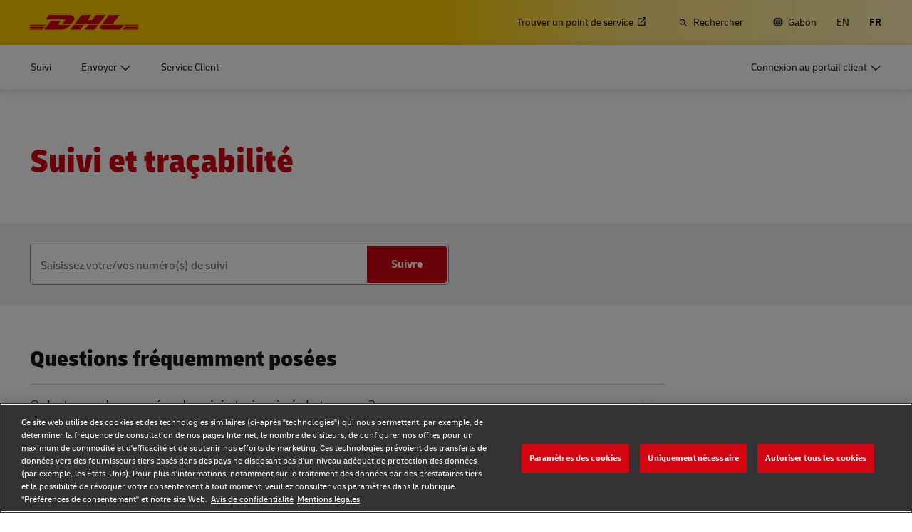

--- FILE ---
content_type: text/html; charset=UTF-8
request_url: https://www.dhl.com/ga-fr/home/suivi.html
body_size: 25536
content:

<!DOCTYPE html>



<html lang="fr-GA" dir="ltr" class="full-width-grid left-aligned-grid  " itemtype="https://schema.org/FAQPage" itemscope="true">
	<head>
	<meta charset="utf-8"/>
	<title>Suivi - DHL - Gabon</title>
	
	
	
<link rel="preload" href="/etc/clientlibs/dhl/clientlib-all/css/bundle.38601f90d25907a1dc423fd714e290df.css" as="style" crossorigin/>
    
<link rel="preload" href="/etc/clientlibs/dhl/clientlib-all/assets/fonts/default-15a7ed37f53bdda49a82.woff2" as="font" crossorigin/>
<link rel="preload" href="/etc/clientlibs/dhl/clientlib-all/assets/fonts/default-2d649dcaa71ff88f7b8a.woff2" as="font" crossorigin/>
<link rel="preload" href="/etc/clientlibs/dhl/clientlib-all/assets/fonts/default-4bcce82160b8c6f178f0.woff2" as="font" crossorigin/>
<link rel="preload" href="/etc/clientlibs/dhl/clientlib-all/assets/fonts/default-b8062306a9c370ef50f5.woff2" as="font" crossorigin/>
	<meta http-equiv="X-UA-Compatible" content="IE=edge"/>
	<meta name="description" content="Suivi international de votre expédition DHL: gardez votre numéro de suivi DHL à proximité pour effectuer le suivi."/>
	
	<meta name="language" content="fr-GA"/>
	<meta name="region" content="&#34;africa&#34;"/>
	
	<link rel="canonical" href="https://www.dhl.com/ga-fr/home/suivi.html"/>
	
<meta property="og:title" content="Suivi - DHL -"/>
<meta property="og:site_name" content="DHL"/>
<meta property="og:type" content="website"/>


<meta property="og:url" content="https://www.dhl.com/ga-fr/home/suivi.html"/>
<meta property="og:description" content="Suivi international de votre expédition DHL: gardez votre numéro de suivi DHL à proximité pour effectuer le suivi."/>
<meta property="og:locale" content="fr_GA"/>
	
	
	
	<meta name="google-site-verification" content="Owvc_x6-UK2jS5AO7XJyp-7jV4VNI44HGdikZAK-ePU"/>
	
	<meta name="viewport" content="width=device-width, initial-scale=1"/>
	<meta name="apple-mobile-web-app-capable" content="yes"/>
	<meta name="apple-mobile-web-app-status-bar-style" content="default"/>
	<meta name="format-detection" content="telephone=no"/>
	<meta name="analyticsId" content="24d0228f68b032a0cd690516b8e07fa7"/>
	<meta name="analyticsdata" content="{\\&quot;name\\&quot;:\\&quot;Tracking\\&quot;,\\&quot;type\\&quot;:\\&quot;Link\\&quot;,\\&quot;interaction\\&quot;:\\&quot;Click\\&quot;,\\&quot;position\\&quot;:\\&quot; \\&quot;,\\&quot;context\\&quot;:\\&quot;Search Results\\&quot;,\\&quot;attributes\\&quot;:{\\&quot;component\\&quot;:\\&quot;dhl\/components\/general\/search-results\\&quot;}}"/>
	<meta name="translations" content="{&quot;dhl-textsimplifier-activate&quot;:&quot;Simplify Text&quot;,&quot;dhl-textsimplifier-revert&quot;:&quot;Revert&quot;}"/>
	
	

	
	
	<script>
			dataLayer = {"page":{"pageInfo":{"analyticsId":"24d0228f68b032a0cd690516b8e07fa7","pageNameLegacy":"DHL Tracking  Gabon | FR","language":"fr-GA","publisher":"NA","pageName":"Tracking","businessUnit":"DHL xBU | Customer Journey","projectName":"Track & Trace","pageType":"Tracking"},"category":{"primaryCategory":"NA","subCategory1":"NA","subCategory2":"NA","contentType":"NA"},"attributes":{"campaign":"NA"}}};
			gnfPageTags = {"region":"africa","country":"ga"};
	</script>
	


 



    
<link rel="stylesheet" href="/etc.clientlibs/dhl/clientlibs/clientlib-core.min.css" type="text/css">
<script src="/etc.clientlibs/dhl/clientlibs/clientlib-core.min.js"></script>








    <link rel="stylesheet" href="/etc/clientlibs/dhl/clientlib-all/css/bundle.38601f90d25907a1dc423fd714e290df.css"/>
    
    
    
    
<link rel="stylesheet" href="/etc/clientlibs/dhl/clientlib-all/css/bundle-utapi-logic.38601f90d25907a1dc423fd714e290df.css"/>
    
<link rel="stylesheet" href="/etc/clientlibs/dhl/clientlib-all/css/bundle-utapi-ui.38601f90d25907a1dc423fd714e290df.css"/>
    

<script src="https://assets.adobedtm.com/cd52279ef3fa/28cd5996a0e5/launch-ENa2e710b79eef40758cbb936003b8b231.min.js"></script>




</head>
	

<body class="no-js  ">
    <!--googleoff: all-->
    
<div class="c-nav-wcag">
    <span class="sr-only">Navigation et contenu</span>
    <ul>
        <li><a href="#wcag-main-content">Ignorer et accéder au contenu principal</a></li>
        <li><a href="#wcag-footer">Ignorer et accéder au pied de page principal</a></li>
    </ul>
</div>

		
    
    
	
	
		
			

    



<div class="xf-content-height">
    


<div class="aem-Grid aem-Grid--12 aem-Grid--default--12 ">
    
    


<div class="c-country-selection-layer component-wide l-grid l-grid--left-s l-grid--center-m js--country-selection-layer" data-cookie="country" data-cookie-value="ga" data-cookie-validity="365" data-cookie-path="/">
	<div class="c-country-selection-layer--container l-grid l-grid--w-100pc-s">
		<div class="l-grid l-grid--w-100pc-s l-grid--left-m">
			<div class="l-grid l-grid--w-100pc-m-s">
				<div class="c-country-selection-layer--flag">
					<span class="flag-icon flag-icon-ga"></span>
				</div>
				<div class="c-country-selection-layer--copy-container l-grid l-grid--w-auto-s l-grid--middle-s l-grid--w-reset-m">
					<span class="c-country-selection-layer--copy">Vous êtes en</span>
					<span class="c-country-selection-layer--copy"><strong>&nbsp;Gabon</strong></span>
				</div>
			</div>
			<div class="l-grid l-grid--w-100pc-m-s l-grid--w-100pc-s-l l-grid--w-100pc-s-m l-grid--w-100pc-s l-grid--w-reset-m">
				<button type="button" class="base-button js--country-selection-layer-close c--country-selection-layer-close js--cookie-set" data-tracking="{&quot;component&quot;:&quot;dhl/components/global/country-selection-layer&quot;,&quot;name&quot;:&quot;Stay on this site&quot;,&quot;topic&quot;:&quot;country selection layer&quot;}" aria-label="Stay on site Gabon">
				<span>Restez sur ce site</span>
				</button>
				<span class="c-country-selection-layer--base-copy l-grid l-grid--w-100pc-s l-grid--center-s l-grid--middle-s l-grid--w-reset-m l-grid--left-m">ou</span>
				<a href="/ga-fr/home/selecteur-de-lieu.html" class="base-button base-button--white" data-tracking="{&quot;component&quot;:&quot;dhl/components/global/country-selection-layer&quot;,&quot;name&quot;:&quot;Select a different country&quot;,&quot;topic&quot;:&quot;country selection layer&quot;}">
	                <span>Sélectionnez un pays différent</span>
	                </a>
			</div>
		</div>
	</div>
</div>

    
</div>

</div>
		

    



    <div class="c-global-newsflash--wrapper js--global-newsflash" data-jsonurl="/global/dhl/news-alerts.gnf.json" data-nosnippet>
        <div class="c-global-newsflash component-wide l-grid l-grid--left-s l-grid--bottom-s l-grid--nowrap-m js-global-newsflash">
            <div class="l-grid--w-90pc-s l-grid--w-90pc-m l-grid--left-m c-global-newsflash--content-wrapper">
                <em class="c-global-newsflash-icon-alert icon-exception"></em>
                <a data-linkname="newsflash" class="c-global-newsflash--copy js--global-newsflash--link c-global-newsflash--copy--mobile js-global-newsflash--copy--mobile link-internal link no-nowrap l-grid--hidden-m l-grid--visible-s has-icon" target="_blank" rel="noopener noreferrer" title="Consultez les alertes susceptibles d’impacter les services DHL">Consultez les alertes susceptibles d’impacter les services DHL
                    <span class="sr-only">Consultez les alertes susceptibles d’impacter les services DHL</span>
                </a>
                <button class="c-global-newsflash-close link-icon icon-cancel js--global-newsflash-close" title="Close" aria-label="Close" tabindex="0">
        <span class="sr-only">Close</span>
      </button>
            </div>
        </div>
    </div>
 
	<!--googleon: all-->
    <div class="l-view has-no-stage">
        

<header>
	
		
			

    



<div class="xf-content-height">
    


<div class="aem-Grid aem-Grid--12 aem-Grid--default--12 ">
    
    








	
	
	
	
	
	

	
		<div class="c-navigation js--flyout-keyboardtrap" data-navigation-type="static" data-navigation-show-stick-after="0px">
			
			<nav class="c-navigation--bar c-navigation--bar--main" role="navigation" aria-label="Utilité">
				<div class="c-navigation--bar--wrapper component-wide l-grid--between-s l-grid--middle-s">
					<div class="c-navigation-logo-wrapper">
						<a href="/ga-fr/home.html" target="_self" title="DHL Homepage" class="c-navigation-logo">
							<img src="/content/dam/dhl/global/core/images/logos/dhl-logo.svg" alt="DHL Homepage"/>
							
						</a>
					</div>
					<ul class="c-navigation--menu c-navigation-menu--language-list-container">
						
						<li data-on-search-hide="false" class="c-nav-primary--globalnewsflash js--nav-primary--globalnewsflash not-visible">
							<a class="c-navigation-menu--meta-link link has-icon icon-exception" href="/global-en/global-news-alerts.html" target="_self" aria-label="Alertes" rel="noopener noreferrer">
								<span class="c-navigation-menu--icon has-icon icon-exception sr-hidden" aria-hidden="true" tabindex="-1"></span>
								<span>Alertes</span>
							</a>
						</li>
						
						
						<li data-on-search-hide="false">
							
							<a class="c-navigation-menu--meta-link link link-external   has-icon" href="/ga-fr/home/redirect/express/locator.html" target="_blank" data-analytics="{&quot;trackedInteractions&quot;:&quot;basic&quot;,&quot;interactionType&quot;:&quot;dhl_utf_contentInteraction&quot;,&quot;content&quot;:{&quot;name&quot;:&quot;Find a Location&quot;,&quot;type&quot;:&quot;Link&quot;,&quot;interaction&quot;:&quot;Click&quot;,&quot;position&quot;:&quot;&quot;,&quot;context&quot;:&quot;&quot;,&quot;attributes&quot;:{&quot;component&quot;:&quot;dhl/components/navigation/primaryxf&quot;,&quot;topic&quot;:&quot;primary navigation&quot;}}}" aria-describedby="a11y-message--new-window a11y-message--external-link" rel="noopener noreferrer">
								<span>Trouver un point de service </span>
								<span class="c-navigation-menu--decorator has-icon sr-hidden" aria-hidden="true" tabindex="-1"></span>
							</a>
						</li>

						
						
						
							<li>
								<form action="/ga-fr/home/rechercher.html" method="GET" class="c-navigation-search--form js--navigation-search--form" data-open="" data-show-label="" id="nav-search-static_1f61aeec-ed0f-43a5-b85d-f81f7d55d203" role="search">
									<label for="nav-search-static--input_1f61aeec-ed0f-43a5-b85d-f81f7d55d203" class="c-navigation-search--input-label has-icon" tabindex="0" role="button">
										<span class="c-navigation-menu--icon has-icon icon-search sr-hidden" aria-hidden="true" tabindex="-1"></span>
										<span class="c-navigation-search--input-label-text">Rechercher</span>
									</label>
									<div class="c-navigation-search--input-container">
										<em class="c-navigation-search--icon icon-search" aria-hidden="true" tabindex="-1"></em>
										<input class="c-navigation-search--input js--navigation-search--input" id="nav-search-static--input_1f61aeec-ed0f-43a5-b85d-f81f7d55d203" autocomplete="off" max-num-list="5" type="search" placeholder="Rechercher sur le site dhl.com" name="q" data-target="#nav-search-static_1f61aeec-ed0f-43a5-b85d-f81f7d55d203" tabindex="0" role="combobox" aria-autocomplete="list" aria-controls="search-quick-list_1f61aeec-ed0f-43a5-b85d-f81f7d55d203" aria-expanded="false"/>
										<span class="c-navigation-search--close icon-cancel js--navigation-search--close" data-target="#nav-search-static_1f61aeec-ed0f-43a5-b85d-f81f7d55d203" role="button" tabindex="0" aria-label="Fermer la barre de recherche" aria-expanded="true" aria-controls="search-quick-list_1f61aeec-ed0f-43a5-b85d-f81f7d55d203"></span>
									</div>
									
									<div class="c-navigation-search--quicklinks js--navigation-search--quicklinks">
										<ul class="shadow-small" id="search-quick-list_1f61aeec-ed0f-43a5-b85d-f81f7d55d203">
											
											
										</ul>
									</div>
									
								</form>
							</li>
							
							
							
								<li>
									
									
									<a class="c-navigation-menu--meta-link link has-icon icon-globe" href="/ga-fr/home/selecteur-de-lieu.html" title="Sélectionnez l&#39;emplacement">
										<span class="c-navigation-menu--icon has-icon icon-globe sr-hidden" aria-hidden="true" tabindex="-1"></span>
										<span>Gabon</span>
									</a>
								</li>
								
								
								<li class="c-navigation-menu--language-list">
									
									<a class="c-navigation-menu--meta-link link has-icon js--nav-lang" href="/ga-en/home/tracking.html" data-selected="false" target="_self" aria-label="Passer de la langue à la: English" aria-hidden="false" tabindex="0" rel="">
										EN
									</a>
								</li>
<li class="c-navigation-menu--language-list">
									
									<span class="c-navigation-menu--meta-link is-selected sr-hidden" data-selected="true" aria-label="Français" aria-hidden="true" tabindex="-1" rel="">
										FR
									</span>
								</li>

							
							
					</ul>
					<button class="c-navigation-mobile-menu--button js--close-trap-prefer" aria-controls="static_menu_7a9f4589-3d86-46a1-84b5-119c2aa76293" aria-label="menu principal" aria-expanded="false">
						<div class="c-navigation-mobile-menu--bar" aria-hidden="true"></div>
						<div class="c-navigation-mobile-menu--bar" aria-hidden="true"></div>
						<div class="c-navigation-mobile-menu--bar" aria-hidden="true"></div>
					</button>
				</div>
				<!--Mobile -  Primary Nav -->
				<div class="c-navigation-mobile-menu" id="static_menu_7a9f4589-3d86-46a1-84b5-119c2aa76293">
					<ul class="c-navigation--menu c-navigation-mobile-menu" role="list" data-scrollable="" data-scroll-menu="">
						<li>
							
							
							
	
	<div class="c-navigation-flyout">
	
	
		<a class="c-navigation-menu--link link has-icon    " href="/ga-fr/home/suivi.html" data-analytics="{&quot;trackedInteractions&quot;:&quot;basic&quot;,&quot;interactionType&quot;:&quot;dhl_utf_contentInteraction&quot;,&quot;content&quot;:{&quot;name&quot;:&quot;Track&quot;,&quot;type&quot;:&quot;Link&quot;,&quot;interaction&quot;:&quot;Click&quot;,&quot;position&quot;:&quot;&quot;,&quot;context&quot;:&quot;&quot;,&quot;attributes&quot;:{&quot;component&quot;:&quot;dhl/components/navigation/primaryxf&quot;,&quot;topic&quot;:&quot;primary navigation&quot;}}}" data-selected="false">
			<span class="  sr-hidden" aria-hidden="true" tabindex="-1"></span>
			<span>Suivi</span>
			<span class="c-navigation-menu--decorator has-icon sr-hidden" aria-hidden="true" tabindex="-1"></span>
		</a>
	</div>

						</li>
<li>
							
							
							
	<div id="c-navigation-flyout-id-flyout_552ef222-b483-4635-ae24-5747ec812b14" class="c-navigation-flyout js--navigation-flyout js--auto-close-on-tab-out js--auto-close-desktop" data-flyout-selected="false" data-flyout-open-by-default="false">
		<button class="c-navigation-menu--button js--close-trap has-icon  " aria-expanded="false" data-flyout-target="#c-navigation-flyout-id-flyout_552ef222-b483-4635-ae24-5747ec812b14" aria-controls="c-navigation-flyout-id-flyout_552ef222-b483-4635-ae24-5747ec812b14-aria" data-analytics="{&quot;trackedInteractions&quot;:&quot;basic&quot;,&quot;interactionType&quot;:&quot;dhl_utf_contentInteraction&quot;,&quot;content&quot;:{&quot;name&quot;:&quot;Ship&quot;,&quot;type&quot;:&quot;Button&quot;,&quot;interaction&quot;:&quot;Click&quot;,&quot;position&quot;:&quot;&quot;,&quot;context&quot;:&quot;&quot;,&quot;attributes&quot;:{&quot;component&quot;:&quot;dhl/components/navigation/primaryxf&quot;,&quot;topic&quot;:&quot;primary navigation&quot;}}}">
			<span>Envoyer</span>
		</button>
		<div class="c-navigation-flyout-container" tabindex="-1" aria-hidden="true" data-flyout-container="" id="c-navigation-flyout-id-flyout_552ef222-b483-4635-ae24-5747ec812b14-aria">
			<div class="c-navigation-flyout-content" data-flyout-size="full" data-flyout-content="">
				<div>
					

    



<div class="xf-content-height">
    


<div class="aem-Grid aem-Grid--12 aem-Grid--default--12 ">
    
    <div class="container aem-GridColumn aem-GridColumn--default--12">

    
    
    
    <span class="link-anchor" id="root_container_copy"></span>
    
    
    
    
        
    
        
    
        
    
        
    
        
    
        
    
        
    
        
    
        
    
        
    
        
    
    
    
    <div id="container-a866564aab" class="cmp-container cmp-container--white
		 
		     
         cmp-container--gutter-21
         cmp-container--padding-size-14
         
         
         
         
         cmp-container--left-on-top
		 
         
		 
         
         ">
        


<div class="aem-Grid aem-Grid--12 aem-Grid--tablet--12 aem-Grid--default--12 ">
    
    <div class="list bullet-type-none top-margin aem-GridColumn--tablet--12 aem-GridColumn--offset--tablet--0 aem-GridColumn--tablet--none aem-GridColumn aem-GridColumn--default--12"><span class="link-anchor" id="root_container_copy_list"></span>
<ul id="list-e24b5fc813" class="cmp-list">
    
    
    <li class="cmp-list__item ">
    

  <a class="cmp-list__item-link cmp-list__item-link--internal" href="/ga-fr/home/envoyer-maintenant.html" data-analytics="{&quot;trackedInteractions&quot;:&quot;basic&quot;,&quot;interactionType&quot;:&quot;dhl_utf_contentInteraction&quot;,&quot;content&quot;:{&quot;name&quot;:&quot;Ship Now&quot;,&quot;type&quot;:&quot;Link&quot;,&quot;interaction&quot;:&quot;Click&quot;,&quot;position&quot;:&quot;&quot;,&quot;context&quot;:&quot;Document and Package&quot;,&quot;attributes&quot;:{&quot;component&quot;:&quot;dhl/components/core/list&quot;,&quot;topic&quot;:&quot;ship mobile flyout&quot;}}}">
      <span class="cmp-list__item-title">Envoyer maintenant</span>
      
      <span class="cmp-list__item-decorator" aria-hidden="true" tabindex="-1"></span>
  </a>
  
</li>
</ul>

    

</div>
<div class="title title-margin-top aem-GridColumn--tablet--12 aem-GridColumn--offset--tablet--0 aem-GridColumn--tablet--none aem-GridColumn aem-GridColumn--default--12"><span class="link-anchor" id="root_container_copy_title"></span>




<div class="cmp-title" id="title-e3847bb806">
     <h2 class="cmp-title__text cmp-title__text--level5">
		 
			Documents et colis
		
	</h2>
</div>

    
</div>
<div class="text text-grey text-margin-none aem-GridColumn aem-GridColumn--default--12"><span class="link-anchor" id="root_container_copy_text"></span>




<div id="text-a4dcdafe7c" class="cmp-text">
     <p class="cmp-text__inline-text cmp-text__inline-text--small-body-copy">Particuliers et professionnels</p>     
</div>

    
</div>
<div class="separator separator-color-gray aem-GridColumn aem-GridColumn--default--12">
<span class="link-anchor" id="root_container_copy_separator"></span>
<div class="cmp-separator" id="separator-f40689513a">
	<hr class="cmp-separator__horizontal-rule" aria-hidden="true" role="none"/>
</div></div>
<div class="list bullet-type-none top-margin aem-GridColumn--tablet--12 aem-GridColumn--offset--tablet--0 aem-GridColumn--tablet--none aem-GridColumn aem-GridColumn--default--12"><span class="link-anchor" id="root_container_copy_list_copy"></span>
<ul id="list-a2fb1c1e1d" class="cmp-list">
    
    
    <li class="cmp-list__item ">
    

  <a class="cmp-list__item-link cmp-list__item-link--internal" href="/ga-fr/home/express.html" data-analytics="{&quot;trackedInteractions&quot;:&quot;basic&quot;,&quot;interactionType&quot;:&quot;dhl_utf_contentInteraction&quot;,&quot;content&quot;:{&quot;name&quot;:&quot;Express document and package shipping&quot;,&quot;type&quot;:&quot;Link&quot;,&quot;interaction&quot;:&quot;Click&quot;,&quot;position&quot;:&quot;&quot;,&quot;context&quot;:&quot;Document and Package&quot;,&quot;attributes&quot;:{&quot;component&quot;:&quot;dhl/components/core/list&quot;,&quot;topic&quot;:&quot;ship mobile flyout&quot;}}}">
      <span class="cmp-list__item-title">Expédition de colis et de documents express</span>
      
      <span class="cmp-list__item-decorator" aria-hidden="true" tabindex="-1"></span>
  </a>
  
</li>
</ul>

    

</div>
<div class="title title-margin-bottom title-margin-top aem-GridColumn--tablet--12 aem-GridColumn--offset--tablet--0 aem-GridColumn--tablet--none aem-GridColumn aem-GridColumn--default--12"><span class="link-anchor" id="root_container_copy_title_copy"></span>




<div class="cmp-title" id="title-f4d29db2ec">
     <h2 class="cmp-title__text cmp-title__text--level5">
		 
			Palettes, conteneurs et marchandises (Professionnels uniquement)
		
	</h2>
</div>

    
</div>
<div class="separator separator-color-gray aem-GridColumn aem-GridColumn--default--12">
<span class="link-anchor" id="root_container_copy_separator_copy"></span>
<div class="cmp-separator" id="separator-5d6c751f6a">
	<hr class="cmp-separator__horizontal-rule" aria-hidden="true" role="none"/>
</div></div>
<div class="list bullet-type-none top-margin spacing-large aem-GridColumn aem-GridColumn--default--12"><span class="link-anchor" id="root_container_copy_list_1031938493_copy"></span>
<ul id="list-1371741b54" class="cmp-list">
    
    
    <li class="cmp-list__item ">
    

  <a class="cmp-list__item-link cmp-list__item-link--internal" href="/ga-fr/home/expediteur-mondial.html" data-analytics="{&quot;trackedInteractions&quot;:&quot;basic&quot;,&quot;interactionType&quot;:&quot;dhl_utf_contentInteraction&quot;,&quot;content&quot;:{&quot;name&quot;:&quot;Explore Freight Services&quot;,&quot;type&quot;:&quot;Link&quot;,&quot;interaction&quot;:&quot;Click&quot;,&quot;position&quot;:&quot;&quot;,&quot;context&quot;:&quot;Document and Package&quot;,&quot;attributes&quot;:{&quot;component&quot;:&quot;dhl/components/core/list&quot;,&quot;topic&quot;:&quot;ship mobile flyout&quot;}}}">
      <span class="cmp-list__item-title">Découvrir les services de fret</span>
      
      <span class="cmp-list__item-decorator" aria-hidden="true" tabindex="-1"></span>
  </a>
  
</li>
</ul>

    

</div>
<div class="title title-margin-bottom title-margin-top aem-GridColumn aem-GridColumn--default--12"><span class="link-anchor" id="root_container_copy_title_copy_2019125951"></span>




<div class="cmp-title" id="title-66cd21e643">
     <h2 class="cmp-title__text cmp-title__text--level5">
		 
			DHL pour les entreprises 
		
	</h2>
</div>

    
</div>
<div class="separator separator-color-gray aem-GridColumn aem-GridColumn--default--12">
<span class="link-anchor" id="root_container_copy_separator_copy_2103585291"></span>
<div class="cmp-separator" id="separator-2f45e28350">
	<hr class="cmp-separator__horizontal-rule" aria-hidden="true" role="none"/>
</div></div>
<div class="list bullet-type-none top-margin spacing-large aem-GridColumn--tablet--12 aem-GridColumn--offset--tablet--0 aem-GridColumn--tablet--none aem-GridColumn aem-GridColumn--default--12"><span class="link-anchor" id="root_container_copy_list_1031938493_copy_1784895145"></span>
<ul id="list-09a046314a" class="cmp-list">
    
    
    <li class="cmp-list__item ">
    

  <a class="cmp-list__item-link cmp-list__item-link--internal" href="/ga-fr/home/dhl-pour-le-business.html" data-analytics="{&quot;trackedInteractions&quot;:&quot;basic&quot;,&quot;interactionType&quot;:&quot;dhl_utf_contentInteraction&quot;,&quot;content&quot;:{&quot;name&quot;:&quot;Frequent Shipping Options&quot;,&quot;type&quot;:&quot;Link&quot;,&quot;interaction&quot;:&quot;Click&quot;,&quot;position&quot;:&quot;&quot;,&quot;context&quot;:&quot;Document and Package&quot;,&quot;attributes&quot;:{&quot;component&quot;:&quot;dhl/components/core/list&quot;,&quot;topic&quot;:&quot;ship mobile flyout&quot;}}}">
      <span class="cmp-list__item-title">Options d'expéditions fréquentes</span>
      
      <span class="cmp-list__item-decorator" aria-hidden="true" tabindex="-1"></span>
  </a>
  
</li>
</ul>

    

</div>

    
</div>

    </div>

    
</div>

    
</div>

</div>
				</div>
			</div>
		</div>
	</div>
	

						</li>
<li>
							
							
							
	
	<div class="c-navigation-flyout">
	
	
		<a class="c-navigation-menu--link link has-icon    " href="/ga-fr/home/service-client.html" data-analytics="{&quot;trackedInteractions&quot;:&quot;basic&quot;,&quot;interactionType&quot;:&quot;dhl_utf_contentInteraction&quot;,&quot;content&quot;:{&quot;name&quot;:&quot;Customer Service&quot;,&quot;type&quot;:&quot;Link&quot;,&quot;interaction&quot;:&quot;Click&quot;,&quot;position&quot;:&quot;&quot;,&quot;context&quot;:&quot;&quot;,&quot;attributes&quot;:{&quot;component&quot;:&quot;dhl/components/navigation/primaryxf&quot;,&quot;topic&quot;:&quot;primary navigation&quot;}}}" data-selected="false">
			<span class="  sr-hidden" aria-hidden="true" tabindex="-1"></span>
			<span>Service Client</span>
			<span class="c-navigation-menu--decorator has-icon sr-hidden" aria-hidden="true" tabindex="-1"></span>
		</a>
	</div>

						</li>

						<li>
							
							
							
	
	<div class="c-navigation-flyout">
	
	
		<a class="c-navigation-menu--link link has-icon login-button   " href="/ga-fr/home/se-connecter.html" data-analytics="{&quot;trackedInteractions&quot;:&quot;basic&quot;,&quot;interactionType&quot;:&quot;dhl_utf_contentInteraction&quot;,&quot;content&quot;:{&quot;name&quot;:&quot;Customer Portal Logins&quot;,&quot;type&quot;:&quot;Link&quot;,&quot;interaction&quot;:&quot;Click&quot;,&quot;position&quot;:&quot;&quot;,&quot;context&quot;:&quot;&quot;,&quot;attributes&quot;:{&quot;component&quot;:&quot;dhl/components/navigation/primaryxf&quot;,&quot;topic&quot;:&quot;primary navigation&quot;}}}" data-selected="false">
			<span class="c-navigation-menu--icon has-icon  sr-hidden" aria-hidden="true" tabindex="-1"></span>
			<span>Connexion au portail client</span>
			<span class="c-navigation-menu--decorator has-icon sr-hidden" aria-hidden="true" tabindex="-1"></span>
		</a>
	</div>

						</li>
						
	
	
	<li data-on-search-hide="" class="c-nav-primary--globalnewsflash js--nav-primary--globalnewsflash not-visible">
		<a class="c-navigation-menu--meta-link link has-icon icon-exception" href="/global-en/global-news-alerts.html" data-selected="" target="_self" aria-label="Alertes" rel="noopener noreferrer">
			<span class="c-navigation-menu--icon has-icon icon-exception sr-hidden" aria-hidden="true" tabindex="-1"></span>
			<span>Alertes</span>
			<span class="c-navigation-menu--decorator has-icon sr-hidden" aria-hidden="true" tabindex="-1"></span>
		</a>
	</li>
	
	
	<li data-on-search-hide="">
		
		<a class="c-navigation-menu--meta-link link link-external has-icon" href="/ga-fr/home/redirect/express/locator.html" target="_blank" aria-describedby="a11y-message--new-window" data-analytics="{&quot;trackedInteractions&quot;:&quot;basic&quot;,&quot;interactionType&quot;:&quot;dhl_utf_contentInteraction&quot;,&quot;content&quot;:{&quot;name&quot;:&quot;Find a Location&quot;,&quot;type&quot;:&quot;Link&quot;,&quot;interaction&quot;:&quot;Click&quot;,&quot;position&quot;:&quot;&quot;,&quot;context&quot;:&quot;&quot;,&quot;attributes&quot;:{&quot;component&quot;:&quot;dhl/components/navigation/primaryxf&quot;,&quot;topic&quot;:&quot;primary navigation&quot;}}}" rel="noopener noreferrer">
			<span>Trouver un point de service </span>
			<span class="c-navigation-menu--decorator has-icon sr-hidden" aria-hidden="true" tabindex="-1"></span>
		</a>
	</li>

	
	
	<li>
		
		<form action="/ga-fr/home/rechercher.html" method="GET" class="c-navigation-search--form js--navigation-search--form" data-open="" id="nav-search-mobile_953e18f1-4808-4644-844c-4eeb0b6fac3c">
			<label for="nav-search-mobile--input_953e18f1-4808-4644-844c-4eeb0b6fac3c" class="c-navigation-search--input-label has-icon" tabindex="0" role="button">
				<span class="c-navigation-menu--icon has-icon icon-search sr-hidden" aria-hidden="true" tabindex="-1"></span>
				<span class="c-navigation-search--input-label-text">Rechercher</span>
			</label>
			<div class="c-navigation-search--input-container">
				<em class="c-navigation-search--icon icon-search" aria-hidden="true" tabindex="-1"></em>
				<input class="c-navigation-search--input js--navigation-search--input" id="nav-search-mobile--input_953e18f1-4808-4644-844c-4eeb0b6fac3c" autocomplete="off" max-num-list="5" type="text" placeholder="Rechercher sur le site dhl.com" name="q" data-target="#nav-search-mobile_953e18f1-4808-4644-844c-4eeb0b6fac3c" tabindex="0" role="combobox" aria-autocomplete="list" aria-owns="search-quick-list_953e18f1-4808-4644-844c-4eeb0b6fac3c_mobile" aria-expanded="false"/>
				<span class="c-navigation-search--close icon-cancel js--navigation-search--close" data-target="#nav-search-mobile_953e18f1-4808-4644-844c-4eeb0b6fac3c" tabindex="0" aria-label="Fermer la barre de recherche" role="button" aria-expanded="true" aria-controls="search-quick-list_953e18f1-4808-4644-844c-4eeb0b6fac3c_mobile"></span>
			</div>
			<div class="c-navigation-search--quicklinks js--navigation-search--quicklinks">
				<ul class="shadow-small" id="search-quick-list_953e18f1-4808-4644-844c-4eeb0b6fac3c_mobile">
					
					
				</ul>
			</div>
		</form>
	</li>
	
	
	
		<li>
			
			<a class="c-navigation-menu--meta-link link has-icon" href="/ga-fr/home/selecteur-de-lieu.html" aria-label="Sélectionnez l&#39;emplacement">
						<span class="flag-icon flag-icon-ga">Changer de lieu
							(GA)</span>
			</a>
		</li>
		
		
		<li class="c-navigation-menu--language-list">
			<a class="c-navigation-menu--meta-link">
				<span>Choisir la langue</span>
			</a>
			
				
				<a class="c-navigation-menu--meta-link link has-icon js--nav-lang" href="/ga-en/home/tracking.html" data-selected="false" target="_self" aria-label="Passer de la langue à la: English" aria-hidden="false" tabindex="0" rel="">
					EN
				</a>
			
				
				<span class="c-navigation-menu--meta-link is-selected sr-hidden" data-selected="true" aria-label="Français" aria-hidden="true" tabindex="-1" rel="">
					FR
				</span>
			
		</li>
	
	

					</ul>
				</div>
			</nav>
			
			
			<nav class="c-navigation--bar c-navigation--bar--sub " role="navigation" aria-label="Primaire">
				<div class="c-navigation--bar--wrapper component-wide l-grid--between-s l-grid--middle-s" data-scroll-container="" data-scrollable="">
					<ul tabindex="-1" class="js--nav-primary-menu-left c-navigation--menu c-navigation--menu-left" role="list" data-scrollable="" data-scroll-menu="">
						<li>
							
							
							
	
	<div class="c-navigation-flyout">
	
	
		<a class="c-navigation-menu--link link has-icon    " href="/ga-fr/home/suivi.html" data-analytics="{&quot;trackedInteractions&quot;:&quot;basic&quot;,&quot;interactionType&quot;:&quot;dhl_utf_contentInteraction&quot;,&quot;content&quot;:{&quot;name&quot;:&quot;Track&quot;,&quot;type&quot;:&quot;Link&quot;,&quot;interaction&quot;:&quot;Click&quot;,&quot;position&quot;:&quot;&quot;,&quot;context&quot;:&quot;&quot;,&quot;attributes&quot;:{&quot;component&quot;:&quot;dhl/components/navigation/primaryxf&quot;,&quot;topic&quot;:&quot;primary navigation&quot;}}}" data-selected="false">
			<span class="  sr-hidden" aria-hidden="true" tabindex="-1"></span>
			<span>Suivi</span>
			<span class="c-navigation-menu--decorator has-icon sr-hidden" aria-hidden="true" tabindex="-1"></span>
		</a>
	</div>

						</li>
<li>
							
							
							
	<div id="c-navigation-flyout-id-flyout_311094d3-17ee-441b-9f37-2e719977e5a2" class="c-navigation-flyout js--navigation-flyout js--auto-close-on-tab-out js--auto-close-desktop" data-flyout-selected="false" data-flyout-open-by-default="false">
		<button class="c-navigation-menu--button js--close-trap has-icon  " aria-expanded="false" data-flyout-target="#c-navigation-flyout-id-flyout_311094d3-17ee-441b-9f37-2e719977e5a2" aria-controls="c-navigation-flyout-id-flyout_311094d3-17ee-441b-9f37-2e719977e5a2-aria" data-analytics="{&quot;trackedInteractions&quot;:&quot;basic&quot;,&quot;interactionType&quot;:&quot;dhl_utf_contentInteraction&quot;,&quot;content&quot;:{&quot;name&quot;:&quot;Ship&quot;,&quot;type&quot;:&quot;Button&quot;,&quot;interaction&quot;:&quot;Click&quot;,&quot;position&quot;:&quot;&quot;,&quot;context&quot;:&quot;&quot;,&quot;attributes&quot;:{&quot;component&quot;:&quot;dhl/components/navigation/primaryxf&quot;,&quot;topic&quot;:&quot;primary navigation&quot;}}}">
			<span>Envoyer</span>
		</button>
		<div class="c-navigation-flyout-container" tabindex="-1" aria-hidden="true" data-flyout-container="" id="c-navigation-flyout-id-flyout_311094d3-17ee-441b-9f37-2e719977e5a2-aria">
			<div class="c-navigation-flyout-content" data-flyout-size="full" data-flyout-content="">
				<div>
					

    



<div class="xf-content-height">
    


<div class="aem-Grid aem-Grid--12 aem-Grid--default--12 ">
    
    <div class="container aem-GridColumn aem-GridColumn--default--12">

    
    
    
    <span class="link-anchor" id="root_container"></span>
    
    
    
    
        
    
        
    
    
    
    <div id="container-625ab5677d" class="cmp-container cmp-container--white
		 
		     
         
         cmp-container--padding-size-0
         cmp-container--equal-height-desktop
         
         
         
         cmp-container--left-on-top
		 
         
		 
         
         ">
        


<div class="aem-Grid aem-Grid--12 aem-Grid--default--12 ">
    
    <div class="container container-border-grey-right aem-GridColumn--default--none aem-GridColumn aem-GridColumn--default--3 aem-GridColumn--offset--default--0">

    
    
    
    <span class="link-anchor" id="container_container"></span>
    <span class="link-anchor" id="root_container_container"></span>
    
    
    
        
    
        
    
        
    
        
    
        
    
    
    
    <div id="container-32196dbd43" class="cmp-container cmp-container--white
		 
		 cmp-container--padding-position-top cmp-container--padding-position-bottom  cmp-container--padding-position-right 
         
         cmp-container--padding-size-21
         
         
         
         
         cmp-container--left-on-top
		 
         
		 
         
         ">
        


<div class="aem-Grid aem-Grid--3 aem-Grid--default--3 ">
    
    <div class="title title-left title-red title-margin-none aem-GridColumn aem-GridColumn--default--3"><span class="link-anchor" id="container_container_title"></span>




<div class="cmp-title" id="title-8caca7aa6f">
     <h2 class="cmp-title__text cmp-title__text--level4">
		 
			COMMENCEZ À EXPÉDIER
		
	</h2>
</div>

    
</div>
<div class="separator separator-margin-top separator-color-gray aem-GridColumn aem-GridColumn--default--3">
<span class="link-anchor" id="container_container_separator"></span>
<div class="cmp-separator" id="separator-4add7e83be">
	<hr class="cmp-separator__horizontal-rule" aria-hidden="true" role="none"/>
</div></div>
<div class="teaser teaser-horizontal teaser-horizontal-just-headline teaser-with-image-icon teaser-hide-copy teaser-align-left teaser-top-margin aem-GridColumn aem-GridColumn--default--3">
<span class="link-anchor" id="container_container_teaser"></span>



<div id="teaser-1a8f709456" class="cmp-teaser cmp-teaser--with-overlay-link">
	
	<a class="cmp-teaser__link " href="/ga-fr/home/envoyer-maintenant.html" tabindex="0" target="_self" data-cmp-clickable="false" data-analytics="{&quot;trackedInteractions&quot;:&quot;basic&quot;,&quot;interactionType&quot;:&quot;dhl_utf_contentInteraction&quot;,&quot;content&quot;:{&quot;name&quot;:&quot;Ship Now&quot;,&quot;type&quot;:&quot;Button&quot;,&quot;interaction&quot;:&quot;Click&quot;,&quot;position&quot;:&quot;ship flyout&quot;,&quot;context&quot;:&quot;START SHIPPING&quot;,&quot;attributes&quot;:{&quot;component&quot;:&quot;dhl/components/core/teaser&quot;}}}">
	
		
    <div class="cmp-teaser__image"><span class="link-anchor" id="container_container_teaser"></span>
 

<div id="image-1a8f709456" class="cmp-image" itemscope itemtype="http://schema.org/ImageObject" data-cmp-is="image" data-cmp-lazy="true" data-cmp-lazythreshold="0" data-cmp-src="/content/experience-fragments/dhl/fr-ga/core/primary_navigation/flyouts/ship_desktop/standard_dgf_exp_ship_desktop/standard_dgf_exp/_jcr_content/root/container/container/teaser.coreimg{.width}.svg/1710785316874/manifest-received-rgb-red.svg" data-asset="/content/dam/dhl/global/core/images/icons/general-icons/manifest_received_rgb_red.svg">
    
        <noscript data-cmp-hook-image="noscript">
            
                <img src="/content/experience-fragments/dhl/fr-ga/core/primary_navigation/flyouts/ship_desktop/standard_dgf_exp_ship_desktop/standard_dgf_exp/_jcr_content/root/container/container/teaser.coreimg.svg/1710785316874/manifest-received-rgb-red.svg" class="cmp-image__image" itemprop="contentUrl" alt data-cmp-hook-image="image"/>
            
        </noscript>
    
    
    
</div>

    

</div>

		<div class="cmp-teaser__content">
			
    

			
    <span class="cmp-teaser__title">
			Envoyer maintenant
    </span>

			
			
    

		</div> 
		
	</a>
	
</div>

    

</div>



    
</div>

    </div>

    
</div>
<div class="container aem-GridColumn--default--none aem-GridColumn--default--9 aem-GridColumn aem-GridColumn--offset--default--0">

    
    
    
    <span class="link-anchor" id="container_container_copy"></span>
    <span class="link-anchor" id="root_container_container_copy"></span>
    
    
    
        
    
        
    
        
    
    
    
    <div id="container-a85d8be630" class="cmp-container cmp-container--white
		 
		     
         
         cmp-container--padding-size-0
         
         
         
         
         cmp-container--left-on-top
		 
         
		 
         
         ">
        


<div class="aem-Grid aem-Grid--9 aem-Grid--default--9 ">
    
    <div class="container aem-GridColumn--default--9 aem-GridColumn">

    
    
    
    <span class="link-anchor" id="container_copy_container_2068617201"></span>
    <span class="link-anchor" id="container_container_copy_container_2068617201"></span>
    <span class="link-anchor" id="root_container_container_copy_container_2068617201"></span>
    
    
        
    
        
    
    
    
    <div id="container-8d3efad822" class="cmp-container cmp-container--white
		 
		 cmp-container--padding-position-top  cmp-container--padding-position-left cmp-container--padding-position-right 
         
         cmp-container--padding-size-21
         
         
         
         
         cmp-container--left-on-top
		 
         
		 
         
         ">
        


<div class="aem-Grid aem-Grid--12 aem-Grid--default--12 ">
    
    <div class="title title-left title-black title-margin-none aem-GridColumn aem-GridColumn--default--12"><span class="link-anchor" id="container_copy_container_2068617201_title"></span>




<div class="cmp-title" id="title-45f4bdc252">
     <h2 class="cmp-title__text cmp-title__text--level4">
		 
			En savoir plus sur
		
	</h2>
</div>

    
</div>
<div class="separator separator-margin-top separator-color-gray aem-GridColumn aem-GridColumn--default--12">
<span class="link-anchor" id="container_copy_container_2068617201_separator"></span>
<div class="cmp-separator" id="separator-1c85f82d0b">
	<hr class="cmp-separator__horizontal-rule" aria-hidden="true" role="none"/>
</div></div>

    
</div>

    </div>

    
</div>
<div class="container aem-GridColumn--default--9 aem-GridColumn">

    
    
    
    <span class="link-anchor" id="container_copy_container"></span>
    <span class="link-anchor" id="container_container_copy_container"></span>
    <span class="link-anchor" id="root_container_container_copy_container"></span>
    
    
        
    
        
    
        
    
    
    
    <div id="container-01d8870a31" class="cmp-container cmp-container--white
		 
		     
         
         cmp-container--padding-size-0
         cmp-container--equal-height-desktop
         
         
         
         cmp-container--left-on-top
		 
         
		 
         
         ">
        


<div class="aem-Grid aem-Grid--12 aem-Grid--default--12 ">
    
    <div class="container container-border-grey-right aem-GridColumn--default--none aem-GridColumn aem-GridColumn--offset--default--0 aem-GridColumn--default--4">

    
    
    
    <span class="link-anchor" id="container_container_1998984224"></span>
    <span class="link-anchor" id="container_copy_container_container_1998984224"></span>
    <span class="link-anchor" id="container_container_copy_container_container_1998984224"></span>
    
    
        
    
        
    
        
    
        
    
    
    
    <div id="container-5c64ee92d5" class="cmp-container cmp-container--white
		 
		     
         
         cmp-container--padding-size-0
         
         
         cmp-container--bottom-aligned
         
         cmp-container--left-on-top
		 
         
		 
         
         ">
        


<div class="aem-Grid aem-Grid--4 aem-Grid--default--4 ">
    
    <div class="container aem-GridColumn--default--none aem-GridColumn aem-GridColumn--offset--default--0 aem-GridColumn--default--4">

    
    
    
    <span class="link-anchor" id="container_1998984224_container"></span>
    <span class="link-anchor" id="container_container_1998984224_container"></span>
    <span class="link-anchor" id="container_copy_container_container_1998984224_container"></span>
    
    
        
    
        
    
        
    
    
    
    <div id="container-abe1ef8108" class="cmp-container cmp-container--white
		 
		 cmp-container--padding-position-top  cmp-container--padding-position-left cmp-container--padding-position-right 
         
         cmp-container--padding-size-21
         
         
         
         
         cmp-container--left-on-top
		 
         
		 
         
         ">
        


<div class="aem-Grid aem-Grid--12 aem-Grid--default--4 ">
    
    <div class="title title-left title-black title-margin-none aem-GridColumn aem-GridColumn--default--4"><span class="link-anchor" id="container_1998984224_container_title"></span>




<div class="cmp-title" id="title-78679a565d">
     <h3 class="cmp-title__text cmp-title__text--level5">
		 
			Documents et colis
		
	</h3>
</div>

    
</div>
<div class="text text-grey aem-GridColumn aem-GridColumn--default--4"><span class="link-anchor" id="container_1998984224_container_text"></span>




<div id="text-a5914e9660" class="cmp-text">
     <p class="cmp-text__inline-text cmp-text__inline-text--small-body-copy">Particuliers et professionnels</p>     
</div>

    
</div>

    
</div>

    </div>

    
</div>
<div class="container aem-GridColumn aem-GridColumn--default--4">

    
    
    
    <span class="link-anchor" id="container_1998984224_container_1202140849"></span>
    <span class="link-anchor" id="container_container_1998984224_container_1202140849"></span>
    <span class="link-anchor" id="container_copy_container_container_1998984224_container_1202140849"></span>
    
    
        
    
    
    
    <div id="container-424273688d" class="cmp-container cmp-container--white
		 
		 cmp-container--padding-position-top  cmp-container--padding-position-left cmp-container--padding-position-right 
         cmp-container--gutter-21
         cmp-container--padding-size-21
         
         
         
         
         cmp-container--left-on-top
		 
         
		 
         
         ">
        


<div class="aem-Grid aem-Grid--12 aem-Grid--default--12 ">
    
    <div class="text text-left text-black text-margin-none aem-GridColumn aem-GridColumn--default--12"><span class="link-anchor" id="container_1998984224_container_1202140849_text"></span>




<div id="text-fad341c072" class="cmp-text">
     <p class="cmp-text__inline-text cmp-text__inline-text--small-body-copy">Découvrez les options d'expéditions DHL Express</p>     
</div>

    
</div>

    
</div>

    </div>

    
</div>
<div class="container aem-GridColumn--default--none aem-GridColumn aem-GridColumn--offset--default--0 aem-GridColumn--default--4">

    
    
    
    <span class="link-anchor" id="container_1998984224_container_copy_11368"></span>
    <span class="link-anchor" id="container_container_1998984224_container_copy_11368"></span>
    <span class="link-anchor" id="container_copy_container_container_1998984224_container_copy_11368"></span>
    
    
        
    
        
    
    
    
    <div id="container-6a05eca03c" class="cmp-container cmp-container--white
		 
		     
         
         cmp-container--padding-size-21
         
         
         
         
         cmp-container--left-on-top
		 
         
		 
         
         ">
        


<div class="aem-Grid aem-Grid--12 aem-Grid--default--4 ">
    
    <div class="button button-color-secondary button-width-flexible aem-GridColumn aem-GridColumn--default--4"><span class="link-anchor" id="container_1998984224_container_copy_11368_button"></span>


<a class="cmp-button" id="button-11e4cf5822" href="/ga-fr/home/express.html" target="_self" data-analytics="{&quot;trackedInteractions&quot;:&quot;basic&quot;,&quot;interactionType&quot;:&quot;dhl_utf_contentInteraction&quot;,&quot;content&quot;:{&quot;name&quot;:&quot;Explore DHL Express&quot;,&quot;type&quot;:&quot;Button&quot;,&quot;interaction&quot;:&quot;Click&quot;,&quot;position&quot;:&quot;&quot;,&quot;context&quot;:&quot;&quot;,&quot;attributes&quot;:{&quot;component&quot;:&quot;dhl/components/core/button&quot;}}}" data-cmp-clickable="false">
	
    
    

    <span class="cmp-button__text">Découvrez DHL Express</span>
</a>

    

</div>

    
</div>

    </div>

    
</div>

    
</div>

    </div>

    
</div>
<div class="container container-border-grey-right aem-GridColumn--default--none aem-GridColumn aem-GridColumn--offset--default--0 aem-GridColumn--default--4">

    
    
    
    <span class="link-anchor" id="container_container_239762996"></span>
    <span class="link-anchor" id="container_copy_container_container_239762996"></span>
    <span class="link-anchor" id="container_container_copy_container_container_239762996"></span>
    
    
        
    
        
    
        
    
        
    
    
    
    <div id="container-9ccd2f0580" class="cmp-container cmp-container--white
		 
		     
         
         cmp-container--padding-size-0
         
         
         cmp-container--bottom-aligned
         
         cmp-container--left-on-top
		 
         
		 
         
         ">
        


<div class="aem-Grid aem-Grid--4 aem-Grid--default--4 ">
    
    <div class="container aem-GridColumn--default--none aem-GridColumn aem-GridColumn--offset--default--0 aem-GridColumn--default--4">

    
    
    
    <span class="link-anchor" id="container_239762996_container_copy"></span>
    <span class="link-anchor" id="container_container_239762996_container_copy"></span>
    <span class="link-anchor" id="container_copy_container_container_239762996_container_copy"></span>
    
    
        
    
        
    
        
    
    
    
    <div id="container-e6068970f7" class="cmp-container cmp-container--white
		 
		 cmp-container--padding-position-top  cmp-container--padding-position-left cmp-container--padding-position-right 
         
         cmp-container--padding-size-21
         
         
         
         
         cmp-container--left-on-top
		 
         
		 
         
         ">
        


<div class="aem-Grid aem-Grid--12 aem-Grid--default--4 ">
    
    <div class="title title-left title-black title-margin-none aem-GridColumn aem-GridColumn--default--4"><span class="link-anchor" id="container_239762996_container_copy_title"></span>




<div class="cmp-title" id="title-32aa36aec6">
     <h3 class="cmp-title__text cmp-title__text--level5">
		 
				    						Palettes, conteneurs et marchandises
		
	</h3>
</div>

    
</div>
<div class="text text-left text-grey aem-GridColumn aem-GridColumn--default--4"><span class="link-anchor" id="container_239762996_container_copy_text"></span>




<div id="text-52934ee61e" class="cmp-text">
     <p class="cmp-text__inline-text cmp-text__inline-text--small-body-copy"><span class="cmp-text__inline-text cmp-text__inline-text--regular-body-copy">Professionnels uniquement</span></p>     
</div>

    
</div>

    
</div>

    </div>

    
</div>
<div class="container aem-GridColumn aem-GridColumn--default--4">

    
    
    
    <span class="link-anchor" id="container_239762996_container"></span>
    <span class="link-anchor" id="container_container_239762996_container"></span>
    <span class="link-anchor" id="container_copy_container_container_239762996_container"></span>
    
    
        
    
    
    
    <div id="container-c68f1e5663" class="cmp-container cmp-container--white
		 
		 cmp-container--padding-position-top  cmp-container--padding-position-left cmp-container--padding-position-right 
         cmp-container--gutter-21
         cmp-container--padding-size-21
         
         
         
         
         cmp-container--left-on-top
		 
         
		 
         
         ">
        


<div class="aem-Grid aem-Grid--12 aem-Grid--default--12 ">
    
    <div class="text text-margin-none aem-GridColumn aem-GridColumn--default--12"><span class="link-anchor" id="container_239762996_container_text"></span>




<div id="text-6bcc14dd82" class="cmp-text">
     <p class="cmp-text__inline-text cmp-text__inline-text--small-body-copy">Fret aérien et maritime, et services de logistique et de dédouanement avec DHL Global Forwarding</p>     
</div>

    
</div>

    
</div>

    </div>

    
</div>
<div class="container aem-GridColumn--default--none aem-GridColumn aem-GridColumn--offset--default--0 aem-GridColumn--default--4">

    
    
    
    <span class="link-anchor" id="container_239762996_container_copy_10993"></span>
    <span class="link-anchor" id="container_container_239762996_container_copy_10993"></span>
    <span class="link-anchor" id="container_copy_container_container_239762996_container_copy_10993"></span>
    
    
        
    
        
    
    
    
    <div id="container-c4513c8015" class="cmp-container cmp-container--white
		 
		     
         cmp-container--gutter-21
         cmp-container--padding-size-21
         
         
         
         
         cmp-container--left-on-top
		 
         
		 
         
         ">
        


<div class="aem-Grid aem-Grid--12 aem-Grid--default--4 ">
    
    <div class="button button-color-secondary button-width-flexible aem-GridColumn aem-GridColumn--default--4"><span class="link-anchor" id="container_239762996_container_copy_10993_button"></span>


<a class="cmp-button" id="button-e7d7c7f0d7" href="/ga-fr/home/expediteur-mondial.html" target="_self" data-analytics="{&quot;trackedInteractions&quot;:&quot;basic&quot;,&quot;interactionType&quot;:&quot;dhl_utf_contentInteraction&quot;,&quot;content&quot;:{&quot;name&quot;:&quot;Explore Freight Services&quot;,&quot;type&quot;:&quot;Button&quot;,&quot;interaction&quot;:&quot;Click&quot;,&quot;position&quot;:&quot;&quot;,&quot;context&quot;:&quot;&quot;,&quot;attributes&quot;:{&quot;component&quot;:&quot;dhl/components/core/button&quot;}}}" data-cmp-clickable="false">
	
    
    

    <span class="cmp-button__text">Découvrir les services de fret</span>
</a>

    

</div>

    
</div>

    </div>

    
</div>

    
</div>

    </div>

    
</div>
<div class="container aem-GridColumn--default--none aem-GridColumn aem-GridColumn--offset--default--0 aem-GridColumn--default--4">

    
    
    
    <span class="link-anchor" id="container_container_360086012"></span>
    <span class="link-anchor" id="container_copy_container_container_360086012"></span>
    <span class="link-anchor" id="container_container_copy_container_container_360086012"></span>
    
    
        
    
        
    
        
    
        
    
    
    
    <div id="container-554b7ab0c0" class="cmp-container cmp-container--white
		 
		     
         
         cmp-container--padding-size-0
         
         
         cmp-container--bottom-aligned
         
         cmp-container--left-on-top
		 
         
		 
         
         ">
        


<div class="aem-Grid aem-Grid--4 aem-Grid--default--4 ">
    
    <div class="container aem-GridColumn--default--none aem-GridColumn aem-GridColumn--offset--default--0 aem-GridColumn--default--4">

    
    
    
    <span class="link-anchor" id="container_360086012_container_copy_10993"></span>
    <span class="link-anchor" id="container_container_360086012_container_copy_10993"></span>
    <span class="link-anchor" id="container_copy_container_container_360086012_container_copy_10993"></span>
    
    
        
    
        
    
        
    
    
    
    <div id="container-1f5cb03992" class="cmp-container cmp-container--white
		 
		 cmp-container--padding-position-top  cmp-container--padding-position-left cmp-container--padding-position-right 
         
         cmp-container--padding-size-21
         
         
         
         
         cmp-container--left-on-top
		 
         
		 
         
         ">
        


<div class="aem-Grid aem-Grid--12 aem-Grid--default--4 ">
    
    <div class="title title-left title-black title-margin-none aem-GridColumn aem-GridColumn--default--4"><span class="link-anchor" id="container_360086012_container_copy_10993_title"></span>




<div class="cmp-title" id="title-eb8a334591">
     <h3 class="cmp-title__text cmp-title__text--level5">
		 
			DHL pour les entreprises
		
	</h3>
</div>

    
</div>
<div class="text text-left text-grey aem-GridColumn aem-GridColumn--default--4"><span class="link-anchor" id="container_360086012_container_copy_10993_text_copy"></span>




<div id="text-c1f4d8cb85" class="cmp-text">
     <p class="cmp-text__inline-text cmp-text__inline-text--small-body-copy"><span class="cmp-text__inline-text cmp-text__inline-text--regular-body-copy">Frequent Shippers</span></p>     
</div>

    
</div>

    
</div>

    </div>

    
</div>
<div class="container aem-GridColumn aem-GridColumn--default--4">

    
    
    
    <span class="link-anchor" id="container_360086012_container"></span>
    <span class="link-anchor" id="container_container_360086012_container"></span>
    <span class="link-anchor" id="container_copy_container_container_360086012_container"></span>
    
    
        
    
    
    
    <div id="container-799f26c84e" class="cmp-container cmp-container--white
		 
		 cmp-container--padding-position-top  cmp-container--padding-position-left cmp-container--padding-position-right 
         cmp-container--gutter-21
         cmp-container--padding-size-21
         
         
         
         
         cmp-container--left-on-top
		 
         
		 
         
         ">
        


<div class="aem-Grid aem-Grid--12 aem-Grid--default--12 ">
    
    <div class="text text-left text-margin-none aem-GridColumn aem-GridColumn--default--12"><span class="link-anchor" id="container_360086012_container_text"></span>




<div id="text-e131d9e3d6" class="cmp-text">
     <p class="cmp-text__inline-text cmp-text__inline-text--small-body-copy">Expédiez souvent ou régulièrement ; découvrez les avantages de l'ouverture d'un compte</p>     
</div>

    
</div>

    
</div>

    </div>

    
</div>
<div class="container aem-GridColumn--default--none aem-GridColumn aem-GridColumn--offset--default--0 aem-GridColumn--default--4">

    
    
    
    <span class="link-anchor" id="container_360086012_container_copy_copy"></span>
    <span class="link-anchor" id="container_container_360086012_container_copy_copy"></span>
    <span class="link-anchor" id="container_copy_container_container_360086012_container_copy_copy"></span>
    
    
        
    
        
    
    
    
    <div id="container-9dbdd38ebe" class="cmp-container cmp-container--white
		 
		     
         
         cmp-container--padding-size-21
         
         
         
         
         cmp-container--left-on-top
		 
         
		 
         
         ">
        


<div class="aem-Grid aem-Grid--12 aem-Grid--default--4 ">
    
    <div class="button button-color-secondary button-width-flexible button-size-small aem-GridColumn aem-GridColumn--default--4"><span class="link-anchor" id="container_360086012_container_copy_copy_button"></span>


<a class="cmp-button" id="button-baf8ca5c87" href="/ga-fr/home/dhl-pour-le-business.html" target="_self" data-analytics="{&quot;trackedInteractions&quot;:&quot;basic&quot;,&quot;interactionType&quot;:&quot;dhl_utf_contentInteraction&quot;,&quot;content&quot;:{&quot;name&quot;:&quot;Frequent Shipping Options&quot;,&quot;type&quot;:&quot;Button&quot;,&quot;interaction&quot;:&quot;Click&quot;,&quot;position&quot;:&quot;&quot;,&quot;context&quot;:&quot;&quot;,&quot;attributes&quot;:{&quot;component&quot;:&quot;dhl/components/core/button&quot;}}}" data-cmp-clickable="false">
	
    
    

    <span class="cmp-button__text">Options d'expéditions fréquentes</span>
</a>

    

</div>

    
</div>

    </div>

    
</div>

    
</div>

    </div>

    
</div>

    
</div>

    </div>

    
</div>

    
</div>

    </div>

    
</div>

    
</div>

    </div>

    
</div>

    
</div>

</div>
				</div>
			</div>
		</div>
	</div>
	

						</li>
<li>
							
							
							
	
	<div class="c-navigation-flyout">
	
	
		<a class="c-navigation-menu--link link has-icon    " href="/ga-fr/home/service-client.html" data-analytics="{&quot;trackedInteractions&quot;:&quot;basic&quot;,&quot;interactionType&quot;:&quot;dhl_utf_contentInteraction&quot;,&quot;content&quot;:{&quot;name&quot;:&quot;Customer Service&quot;,&quot;type&quot;:&quot;Link&quot;,&quot;interaction&quot;:&quot;Click&quot;,&quot;position&quot;:&quot;&quot;,&quot;context&quot;:&quot;&quot;,&quot;attributes&quot;:{&quot;component&quot;:&quot;dhl/components/navigation/primaryxf&quot;,&quot;topic&quot;:&quot;primary navigation&quot;}}}" data-selected="false">
			<span class="  sr-hidden" aria-hidden="true" tabindex="-1"></span>
			<span>Service Client</span>
			<span class="c-navigation-menu--decorator has-icon sr-hidden" aria-hidden="true" tabindex="-1"></span>
		</a>
	</div>

						</li>

					</ul>
					<ul class="c-navigation--menu" role="list">
						<li>
						    <button class="c-navigation-menu--link c-navigation-menu--expand-btn link has-icon icon-expanding-plus-legacy js--nav-expand analytics-ignore-element" aria-label="Développer le menu : Navigation principale" data-expand-label="Développer le menu : Navigation principale" data-collapse-label="Réduire le menu : Navigation principale" data-analytics="{&quot;trackedInteractions&quot;:&quot;basic&quot;,&quot;interactionType&quot;:&quot;dhl_utf_contentInteraction&quot;,&quot;content&quot;:{&quot;name&quot;:&quot;Expand Button&quot;,&quot;type&quot;:&quot;Button&quot;,&quot;interaction&quot;:&quot;Click&quot;,&quot;position&quot;:&quot;Right side of menu links&quot;,&quot;context&quot;:&quot;Primary Navigation&quot;,&quot;attributes&quot;:{&quot;component&quot;:&quot;dhl/components/navigation/primaryxf&quot;,&quot;topic&quot;:&quot;primary navigation&quot;}}}">
							</button>
						</li>
						<li>
							
							
	<div id="c-navigation-flyout-id-customer-flyout_6df8e0b5-cc3e-43d5-ac64-dadf4c9f47f6" class="c-navigation-flyout js--navigation-flyout js--auto-close-on-tab-out js--auto-close-desktop" data-flyout-selected="false" data-flyout-open-by-default="false">
		<button class="c-navigation-menu--button js--close-trap has-icon login-button " aria-expanded="false" data-flyout-target="#c-navigation-flyout-id-customer-flyout_6df8e0b5-cc3e-43d5-ac64-dadf4c9f47f6" aria-controls="c-navigation-flyout-id-customer-flyout_6df8e0b5-cc3e-43d5-ac64-dadf4c9f47f6-aria" data-analytics="{&quot;trackedInteractions&quot;:&quot;basic&quot;,&quot;interactionType&quot;:&quot;dhl_utf_contentInteraction&quot;,&quot;content&quot;:{&quot;name&quot;:&quot;Customer Portal Logins&quot;,&quot;type&quot;:&quot;Button&quot;,&quot;interaction&quot;:&quot;Click&quot;,&quot;position&quot;:&quot;&quot;,&quot;context&quot;:&quot;&quot;,&quot;attributes&quot;:{&quot;component&quot;:&quot;dhl/components/navigation/primaryxf&quot;,&quot;topic&quot;:&quot;primary navigation&quot;}}}">
			<span>Connexion au portail client</span>
		</button>
		<div class="c-navigation-flyout-container" tabindex="-1" aria-hidden="true" data-flyout-container="" id="c-navigation-flyout-id-customer-flyout_6df8e0b5-cc3e-43d5-ac64-dadf4c9f47f6-aria">
			<div class="c-navigation-flyout-content" data-flyout-size="one-column-right" data-flyout-content="">
				<div>
					

    



<div class="xf-content-height">
    


<div class="aem-Grid aem-Grid--12 aem-Grid--tablet--12 aem-Grid--default--12 aem-Grid--phone--12 ">
    
    <div class="container aem-GridColumn--tablet--12 aem-GridColumn--offset--tablet--0 aem-GridColumn--default--none aem-GridColumn--phone--none aem-GridColumn--phone--12 aem-GridColumn--tablet--none aem-GridColumn aem-GridColumn--default--12 aem-GridColumn--offset--phone--0 aem-GridColumn--offset--default--0">

    
    
    
    <span class="link-anchor" id="root_container_copy_copy_"></span>
    
    
    
    
        
    
        
    
        
    
        
    
    
    
    <div id="container-b2fec06656" class="cmp-container cmp-container--white
		 
		     
         
         cmp-container--padding-size-28
         
         
         
         
         cmp-container--left-on-top
		 
         
		 
         
         ">
        


<div class="aem-Grid aem-Grid--12 aem-Grid--tablet--12 aem-Grid--default--12 aem-Grid--phone--12 ">
    
    <div class="title title-left title-black title-margin-none aem-GridColumn--tablet--12 aem-GridColumn--phone--12 aem-GridColumn aem-GridColumn--default--12"><span class="link-anchor" id="root_container_copy_copy__title"></span>




<div class="cmp-title" id="title-cb550cee2a">
     <span class="cmp-title__text cmp-title__text--level4">
		 
			Se connecter à
		
	</span>
</div>

    
</div>
<div class="list bullet-type-none top-margin separator-lines list-link-icon-right aem-GridColumn--tablet--12 aem-GridColumn--phone--12 aem-GridColumn aem-GridColumn--default--12"><span class="link-anchor" id="root_container_copy_copy__list"></span>
<ul id="list-d508058d80" class="cmp-list">
    
    
    <li class="cmp-list__item ">
    

  <a class="cmp-list__item-link cmp-list__item-link--external" href="/ga-fr/home/redirect/express/portal.html" data-analytics="{&quot;trackedInteractions&quot;:&quot;basic&quot;,&quot;interactionType&quot;:&quot;dhl_utf_contentInteraction&quot;,&quot;content&quot;:{&quot;name&quot;:&quot;MyDHL+&quot;,&quot;type&quot;:&quot;Link&quot;,&quot;interaction&quot;:&quot;Click&quot;,&quot;position&quot;:&quot;&quot;,&quot;context&quot;:&quot;Log in to&quot;,&quot;attributes&quot;:{&quot;component&quot;:&quot;dhl/components/core/list&quot;,&quot;topic&quot;:&quot;portal login flyout&quot;}}}" target="_blank" aria-describedby="a11y-message--new-window a11y-message--external-link" rel="noopener noreferrer">
      <span class="cmp-list__item-title">MyDHL+</span>
      
      <span class="cmp-list__item-decorator" aria-hidden="true" tabindex="-1"></span>
  </a>
  
</li>

    
    
    <li class="cmp-list__item ">
    

  <a class="cmp-list__item-link cmp-list__item-link--external" href="https://dhlexpresscommerce.com" data-analytics="{&quot;trackedInteractions&quot;:&quot;basic&quot;,&quot;interactionType&quot;:&quot;dhl_utf_contentInteraction&quot;,&quot;content&quot;:{&quot;name&quot;:&quot;DHL Express Commerce Solution&quot;,&quot;type&quot;:&quot;Link&quot;,&quot;interaction&quot;:&quot;Click&quot;,&quot;position&quot;:&quot;&quot;,&quot;context&quot;:&quot;Log in to&quot;,&quot;attributes&quot;:{&quot;component&quot;:&quot;dhl/components/core/list&quot;,&quot;topic&quot;:&quot;portal login flyout&quot;}}}" target="_blank" aria-label="DHL Express Commerce Solution" aria-describedby="a11y-message--new-window a11y-message--external-link" rel="noopener noreferrer">
      <span class="cmp-list__item-title">DHL Express Commerce Solution</span>
      
      <span class="cmp-list__item-decorator" aria-hidden="true" tabindex="-1"></span>
  </a>
  
</li>

    
    
    <li class="cmp-list__item ">
    

  <a class="cmp-list__item-link cmp-list__item-link--external" href="https://keycloak.mydhli.com/auth/realms/DCI/protocol/openid-connect/auth?scope=openid+web-origins&response_type=code&redirect_uri=https%3A%2F%2Fapp.mydhli.com%2Flogin&client_id=myDHLi&ui_locales=en" data-analytics="{&quot;trackedInteractions&quot;:&quot;basic&quot;,&quot;interactionType&quot;:&quot;dhl_utf_contentInteraction&quot;,&quot;content&quot;:{&quot;name&quot;:&quot;myDHLi&quot;,&quot;type&quot;:&quot;Link&quot;,&quot;interaction&quot;:&quot;Click&quot;,&quot;position&quot;:&quot;&quot;,&quot;context&quot;:&quot;Log in to&quot;,&quot;attributes&quot;:{&quot;component&quot;:&quot;dhl/components/core/list&quot;,&quot;topic&quot;:&quot;portal login flyout&quot;}}}" target="_blank" aria-describedby="a11y-message--new-window a11y-message--external-link" rel="noopener noreferrer">
      <span class="cmp-list__item-title">myDHLi</span>
      
      <span class="cmp-list__item-decorator" aria-hidden="true" tabindex="-1"></span>
  </a>
  
</li>

    
    
    <li class="cmp-list__item ">
    

  <a class="cmp-list__item-link cmp-list__item-link--external" href="https://mysupplychain.dhl.com/" data-analytics="{&quot;trackedInteractions&quot;:&quot;basic&quot;,&quot;interactionType&quot;:&quot;dhl_utf_contentInteraction&quot;,&quot;content&quot;:{&quot;name&quot;:&quot;MySupplyChain&quot;,&quot;type&quot;:&quot;Link&quot;,&quot;interaction&quot;:&quot;Click&quot;,&quot;position&quot;:&quot;&quot;,&quot;context&quot;:&quot;Log in to&quot;,&quot;attributes&quot;:{&quot;component&quot;:&quot;dhl/components/core/list&quot;,&quot;topic&quot;:&quot;portal login flyout&quot;}}}" target="_blank" aria-describedby="a11y-message--new-window a11y-message--external-link" rel="noopener noreferrer">
      <span class="cmp-list__item-title">MySupplyChain</span>
      
      <span class="cmp-list__item-decorator" aria-hidden="true" tabindex="-1"></span>
  </a>
  
</li>

    
    
    <li class="cmp-list__item ">
    

  <a class="cmp-list__item-link cmp-list__item-link--external" href="https://www.dhl.com/global-en/microsites/express/mygts.html" data-analytics="{&quot;trackedInteractions&quot;:&quot;basic&quot;,&quot;interactionType&quot;:&quot;dhl_utf_contentInteraction&quot;,&quot;content&quot;:{&quot;name&quot;:&quot;MyGTS&quot;,&quot;type&quot;:&quot;Link&quot;,&quot;interaction&quot;:&quot;Click&quot;,&quot;position&quot;:&quot;&quot;,&quot;context&quot;:&quot;Log in to&quot;,&quot;attributes&quot;:{&quot;component&quot;:&quot;dhl/components/core/list&quot;,&quot;topic&quot;:&quot;portal login flyout&quot;}}}" target="_blank" aria-describedby="a11y-message--new-window a11y-message--external-link" rel="noopener noreferrer">
      <span class="cmp-list__item-title">MyGTS</span>
      
      <span class="cmp-list__item-decorator" aria-hidden="true" tabindex="-1"></span>
  </a>
  
</li>

    
    
    <li class="cmp-list__item ">
    

  <a class="cmp-list__item-link cmp-list__item-link--external" href="https://www.dhlsameday.com/SkyPortal/Default.aspx?ReturnUrl=%2fSkyPortal%2f" data-analytics="{&quot;trackedInteractions&quot;:&quot;basic&quot;,&quot;interactionType&quot;:&quot;dhl_utf_contentInteraction&quot;,&quot;content&quot;:{&quot;name&quot;:&quot;DHL SameDay&quot;,&quot;type&quot;:&quot;Link&quot;,&quot;interaction&quot;:&quot;Click&quot;,&quot;position&quot;:&quot;&quot;,&quot;context&quot;:&quot;Log in to&quot;,&quot;attributes&quot;:{&quot;component&quot;:&quot;dhl/components/core/list&quot;,&quot;topic&quot;:&quot;portal login flyout&quot;}}}" target="_blank" aria-describedby="a11y-message--new-window a11y-message--external-link" rel="noopener noreferrer">
      <span class="cmp-list__item-title">DHL SameDay</span>
      
      <span class="cmp-list__item-decorator" aria-hidden="true" tabindex="-1"></span>
  </a>
  
</li>

    
    
    <li class="cmp-list__item ">
    

  <a class="cmp-list__item-link cmp-list__item-link--external" href="https://lifetrack.dhl.com/" target="_blank" aria-describedby="a11y-message--new-window a11y-message--external-link" rel="noopener noreferrer">
      <span class="cmp-list__item-title">LifeTrack</span>
      
      <span class="cmp-list__item-decorator" aria-hidden="true" tabindex="-1"></span>
  </a>
  
</li>
</ul>

    

</div>
<div class="button button-margin-top button-width-flexible aem-GridColumn--tablet--12 aem-GridColumn--phone--12 aem-GridColumn aem-GridColumn--default--12"><span class="link-anchor" id="root_container_copy_copy__button"></span>


<a class="cmp-button" id="button-ddbd271ed7" href="/ga-fr/home/se-connecter.html" target="_self" data-analytics="{&quot;trackedInteractions&quot;:&quot;basic&quot;,&quot;interactionType&quot;:&quot;dhl_utf_contentInteraction&quot;,&quot;content&quot;:{&quot;name&quot;:&quot;Learn About Portals&quot;,&quot;type&quot;:&quot;Button&quot;,&quot;interaction&quot;:&quot;Click&quot;,&quot;position&quot;:&quot;&quot;,&quot;context&quot;:&quot;Log in to&quot;,&quot;attributes&quot;:{&quot;component&quot;:&quot;dhl/components/core/button&quot;,&quot;name&quot;:&quot;Learn About Portals&quot;,&quot;topic&quot;:&quot;portal login fly out&quot;}}}" data-cmp-clickable="false">
	
    
    

    <span class="cmp-button__text">En savoir plus sur les portails</span>
</a>

    

</div>

    
</div>

    </div>

    
</div>

    
</div>

</div>
				</div>
			</div>
		</div>
	</div>
	


							
						</li>
					</ul>
				</div>
			</nav>
			
		</div>
		
		<div class="c-navigation is-hidden js--flyout-keyboardtrap" data-navigation-type="sticky" data-navigation-show="false">
			<nav class="c-navigation--bar c-navigation--bar--main" role="navigation" aria-label="Primaire">
				<div class="c-navigation--bar--wrapper component-wide l-grid l-grid--between-s" data-scroll-container="" data-scrollable="">
					<div class="c-navigation-logo-wrapper">
						<a href="/ga-fr/home.html" target="_self" title="DHL Homepage" class="c-navigation-logo">
							<img src="/content/dam/dhl/global/core/images/logos/dhl-logo.svg" alt="DHL Homepage"/>
							
						</a>
					</div>
					<ul tabindex="-1" class="js--nav-primary-menu-left c-navigation--menu-left c-navigation--menu overflow" role="list" data-on-search-hide="" data-scrollable="" data-scroll-menu="">
						<li>
							
							
							
	
	<div class="c-navigation-flyout">
	
	
		<a class="c-navigation-menu--link link has-icon    " href="/ga-fr/home/suivi.html" data-analytics="{&quot;trackedInteractions&quot;:&quot;basic&quot;,&quot;interactionType&quot;:&quot;dhl_utf_contentInteraction&quot;,&quot;content&quot;:{&quot;name&quot;:&quot;Track&quot;,&quot;type&quot;:&quot;Link&quot;,&quot;interaction&quot;:&quot;Click&quot;,&quot;position&quot;:&quot;&quot;,&quot;context&quot;:&quot;&quot;,&quot;attributes&quot;:{&quot;component&quot;:&quot;dhl/components/navigation/primaryxf&quot;,&quot;topic&quot;:&quot;primary navigation&quot;}}}" data-selected="false">
			<span class="  sr-hidden" aria-hidden="true" tabindex="-1"></span>
			<span>Suivi</span>
			<span class="c-navigation-menu--decorator has-icon sr-hidden" aria-hidden="true" tabindex="-1"></span>
		</a>
	</div>

						</li>
<li>
							
							
							
	<div id="c-navigation-flyout-id-flyout_efe14b08-61d4-42d5-bbb4-55e7e2668864" class="c-navigation-flyout js--navigation-flyout js--auto-close-on-tab-out js--auto-close-desktop" data-flyout-selected="false" data-flyout-open-by-default="false">
		<button class="c-navigation-menu--button js--close-trap has-icon  " aria-expanded="false" data-flyout-target="#c-navigation-flyout-id-flyout_efe14b08-61d4-42d5-bbb4-55e7e2668864" aria-controls="c-navigation-flyout-id-flyout_efe14b08-61d4-42d5-bbb4-55e7e2668864-aria" data-analytics="{&quot;trackedInteractions&quot;:&quot;basic&quot;,&quot;interactionType&quot;:&quot;dhl_utf_contentInteraction&quot;,&quot;content&quot;:{&quot;name&quot;:&quot;Ship&quot;,&quot;type&quot;:&quot;Link&quot;,&quot;interaction&quot;:&quot;Click&quot;,&quot;position&quot;:&quot;&quot;,&quot;context&quot;:&quot;&quot;,&quot;attributes&quot;:{&quot;component&quot;:&quot;dhl/components/navigation/primaryxf&quot;,&quot;topic&quot;:&quot;primary navigation&quot;}}}">
			<span>Envoyer</span>
		</button>
		<div class="c-navigation-flyout-container" tabindex="-1" aria-hidden="true" data-flyout-container="" id="c-navigation-flyout-id-flyout_efe14b08-61d4-42d5-bbb4-55e7e2668864-aria">
			<div class="c-navigation-flyout-content" data-flyout-size="full" data-flyout-content="">
				<div>
					

    



<div class="xf-content-height">
    


<div class="aem-Grid aem-Grid--12 aem-Grid--default--12 ">
    
    <div class="container aem-GridColumn aem-GridColumn--default--12">

    
    
    
    <span class="link-anchor" id="root_container"></span>
    
    
    
    
        
    
        
    
    
    
    <div id="container-625ab5677d" class="cmp-container cmp-container--white
		 
		     
         
         cmp-container--padding-size-0
         cmp-container--equal-height-desktop
         
         
         
         cmp-container--left-on-top
		 
         
		 
         
         ">
        


<div class="aem-Grid aem-Grid--12 aem-Grid--default--12 ">
    
    <div class="container container-border-grey-right aem-GridColumn--default--none aem-GridColumn aem-GridColumn--default--3 aem-GridColumn--offset--default--0">

    
    
    
    <span class="link-anchor" id="container_container"></span>
    <span class="link-anchor" id="root_container_container"></span>
    
    
    
        
    
        
    
        
    
        
    
        
    
    
    
    <div id="container-32196dbd43" class="cmp-container cmp-container--white
		 
		 cmp-container--padding-position-top cmp-container--padding-position-bottom  cmp-container--padding-position-right 
         
         cmp-container--padding-size-21
         
         
         
         
         cmp-container--left-on-top
		 
         
		 
         
         ">
        


<div class="aem-Grid aem-Grid--3 aem-Grid--default--3 ">
    
    <div class="title title-left title-red title-margin-none aem-GridColumn aem-GridColumn--default--3"><span class="link-anchor" id="container_container_title"></span>




<div class="cmp-title" id="title-8caca7aa6f">
     <h2 class="cmp-title__text cmp-title__text--level4">
		 
			COMMENCEZ À EXPÉDIER
		
	</h2>
</div>

    
</div>
<div class="separator separator-margin-top separator-color-gray aem-GridColumn aem-GridColumn--default--3">
<span class="link-anchor" id="container_container_separator"></span>
<div class="cmp-separator" id="separator-4add7e83be">
	<hr class="cmp-separator__horizontal-rule" aria-hidden="true" role="none"/>
</div></div>
<div class="teaser teaser-horizontal teaser-horizontal-just-headline teaser-with-image-icon teaser-hide-copy teaser-align-left teaser-top-margin aem-GridColumn aem-GridColumn--default--3">
<span class="link-anchor" id="container_container_teaser"></span>



<div id="teaser-1a8f709456" class="cmp-teaser cmp-teaser--with-overlay-link">
	
	<a class="cmp-teaser__link " href="/ga-fr/home/envoyer-maintenant.html" tabindex="0" target="_self" data-cmp-clickable="false" data-analytics="{&quot;trackedInteractions&quot;:&quot;basic&quot;,&quot;interactionType&quot;:&quot;dhl_utf_contentInteraction&quot;,&quot;content&quot;:{&quot;name&quot;:&quot;Ship Now&quot;,&quot;type&quot;:&quot;Button&quot;,&quot;interaction&quot;:&quot;Click&quot;,&quot;position&quot;:&quot;ship flyout&quot;,&quot;context&quot;:&quot;START SHIPPING&quot;,&quot;attributes&quot;:{&quot;component&quot;:&quot;dhl/components/core/teaser&quot;}}}">
	
		
    <div class="cmp-teaser__image"><span class="link-anchor" id="container_container_teaser"></span>
 

<div id="image-1a8f709456" class="cmp-image" itemscope itemtype="http://schema.org/ImageObject" data-cmp-is="image" data-cmp-lazy="true" data-cmp-lazythreshold="0" data-cmp-src="/content/experience-fragments/dhl/fr-ga/core/primary_navigation/flyouts/ship_desktop/standard_dgf_exp_ship_desktop/standard_dgf_exp/_jcr_content/root/container/container/teaser.coreimg{.width}.svg/1710785316874/manifest-received-rgb-red.svg" data-asset="/content/dam/dhl/global/core/images/icons/general-icons/manifest_received_rgb_red.svg">
    
        <noscript data-cmp-hook-image="noscript">
            
                <img src="/content/experience-fragments/dhl/fr-ga/core/primary_navigation/flyouts/ship_desktop/standard_dgf_exp_ship_desktop/standard_dgf_exp/_jcr_content/root/container/container/teaser.coreimg.svg/1710785316874/manifest-received-rgb-red.svg" class="cmp-image__image" itemprop="contentUrl" alt data-cmp-hook-image="image"/>
            
        </noscript>
    
    
    
</div>

    

</div>

		<div class="cmp-teaser__content">
			
    

			
    <span class="cmp-teaser__title">
			Envoyer maintenant
    </span>

			
			
    

		</div> 
		
	</a>
	
</div>

    

</div>



    
</div>

    </div>

    
</div>
<div class="container aem-GridColumn--default--none aem-GridColumn--default--9 aem-GridColumn aem-GridColumn--offset--default--0">

    
    
    
    <span class="link-anchor" id="container_container_copy"></span>
    <span class="link-anchor" id="root_container_container_copy"></span>
    
    
    
        
    
        
    
        
    
    
    
    <div id="container-a85d8be630" class="cmp-container cmp-container--white
		 
		     
         
         cmp-container--padding-size-0
         
         
         
         
         cmp-container--left-on-top
		 
         
		 
         
         ">
        


<div class="aem-Grid aem-Grid--9 aem-Grid--default--9 ">
    
    <div class="container aem-GridColumn--default--9 aem-GridColumn">

    
    
    
    <span class="link-anchor" id="container_copy_container_2068617201"></span>
    <span class="link-anchor" id="container_container_copy_container_2068617201"></span>
    <span class="link-anchor" id="root_container_container_copy_container_2068617201"></span>
    
    
        
    
        
    
    
    
    <div id="container-8d3efad822" class="cmp-container cmp-container--white
		 
		 cmp-container--padding-position-top  cmp-container--padding-position-left cmp-container--padding-position-right 
         
         cmp-container--padding-size-21
         
         
         
         
         cmp-container--left-on-top
		 
         
		 
         
         ">
        


<div class="aem-Grid aem-Grid--12 aem-Grid--default--12 ">
    
    <div class="title title-left title-black title-margin-none aem-GridColumn aem-GridColumn--default--12"><span class="link-anchor" id="container_copy_container_2068617201_title"></span>




<div class="cmp-title" id="title-45f4bdc252">
     <h2 class="cmp-title__text cmp-title__text--level4">
		 
			En savoir plus sur
		
	</h2>
</div>

    
</div>
<div class="separator separator-margin-top separator-color-gray aem-GridColumn aem-GridColumn--default--12">
<span class="link-anchor" id="container_copy_container_2068617201_separator"></span>
<div class="cmp-separator" id="separator-1c85f82d0b">
	<hr class="cmp-separator__horizontal-rule" aria-hidden="true" role="none"/>
</div></div>

    
</div>

    </div>

    
</div>
<div class="container aem-GridColumn--default--9 aem-GridColumn">

    
    
    
    <span class="link-anchor" id="container_copy_container"></span>
    <span class="link-anchor" id="container_container_copy_container"></span>
    <span class="link-anchor" id="root_container_container_copy_container"></span>
    
    
        
    
        
    
        
    
    
    
    <div id="container-01d8870a31" class="cmp-container cmp-container--white
		 
		     
         
         cmp-container--padding-size-0
         cmp-container--equal-height-desktop
         
         
         
         cmp-container--left-on-top
		 
         
		 
         
         ">
        


<div class="aem-Grid aem-Grid--12 aem-Grid--default--12 ">
    
    <div class="container container-border-grey-right aem-GridColumn--default--none aem-GridColumn aem-GridColumn--offset--default--0 aem-GridColumn--default--4">

    
    
    
    <span class="link-anchor" id="container_container_1998984224"></span>
    <span class="link-anchor" id="container_copy_container_container_1998984224"></span>
    <span class="link-anchor" id="container_container_copy_container_container_1998984224"></span>
    
    
        
    
        
    
        
    
        
    
    
    
    <div id="container-5c64ee92d5" class="cmp-container cmp-container--white
		 
		     
         
         cmp-container--padding-size-0
         
         
         cmp-container--bottom-aligned
         
         cmp-container--left-on-top
		 
         
		 
         
         ">
        


<div class="aem-Grid aem-Grid--4 aem-Grid--default--4 ">
    
    <div class="container aem-GridColumn--default--none aem-GridColumn aem-GridColumn--offset--default--0 aem-GridColumn--default--4">

    
    
    
    <span class="link-anchor" id="container_1998984224_container"></span>
    <span class="link-anchor" id="container_container_1998984224_container"></span>
    <span class="link-anchor" id="container_copy_container_container_1998984224_container"></span>
    
    
        
    
        
    
        
    
    
    
    <div id="container-abe1ef8108" class="cmp-container cmp-container--white
		 
		 cmp-container--padding-position-top  cmp-container--padding-position-left cmp-container--padding-position-right 
         
         cmp-container--padding-size-21
         
         
         
         
         cmp-container--left-on-top
		 
         
		 
         
         ">
        


<div class="aem-Grid aem-Grid--12 aem-Grid--default--4 ">
    
    <div class="title title-left title-black title-margin-none aem-GridColumn aem-GridColumn--default--4"><span class="link-anchor" id="container_1998984224_container_title"></span>




<div class="cmp-title" id="title-78679a565d">
     <h3 class="cmp-title__text cmp-title__text--level5">
		 
			Documents et colis
		
	</h3>
</div>

    
</div>
<div class="text text-grey aem-GridColumn aem-GridColumn--default--4"><span class="link-anchor" id="container_1998984224_container_text"></span>




<div id="text-a5914e9660" class="cmp-text">
     <p class="cmp-text__inline-text cmp-text__inline-text--small-body-copy">Particuliers et professionnels</p>     
</div>

    
</div>

    
</div>

    </div>

    
</div>
<div class="container aem-GridColumn aem-GridColumn--default--4">

    
    
    
    <span class="link-anchor" id="container_1998984224_container_1202140849"></span>
    <span class="link-anchor" id="container_container_1998984224_container_1202140849"></span>
    <span class="link-anchor" id="container_copy_container_container_1998984224_container_1202140849"></span>
    
    
        
    
    
    
    <div id="container-424273688d" class="cmp-container cmp-container--white
		 
		 cmp-container--padding-position-top  cmp-container--padding-position-left cmp-container--padding-position-right 
         cmp-container--gutter-21
         cmp-container--padding-size-21
         
         
         
         
         cmp-container--left-on-top
		 
         
		 
         
         ">
        


<div class="aem-Grid aem-Grid--12 aem-Grid--default--12 ">
    
    <div class="text text-left text-black text-margin-none aem-GridColumn aem-GridColumn--default--12"><span class="link-anchor" id="container_1998984224_container_1202140849_text"></span>




<div id="text-fad341c072" class="cmp-text">
     <p class="cmp-text__inline-text cmp-text__inline-text--small-body-copy">Découvrez les options d'expéditions DHL Express</p>     
</div>

    
</div>

    
</div>

    </div>

    
</div>
<div class="container aem-GridColumn--default--none aem-GridColumn aem-GridColumn--offset--default--0 aem-GridColumn--default--4">

    
    
    
    <span class="link-anchor" id="container_1998984224_container_copy_11368"></span>
    <span class="link-anchor" id="container_container_1998984224_container_copy_11368"></span>
    <span class="link-anchor" id="container_copy_container_container_1998984224_container_copy_11368"></span>
    
    
        
    
        
    
    
    
    <div id="container-6a05eca03c" class="cmp-container cmp-container--white
		 
		     
         
         cmp-container--padding-size-21
         
         
         
         
         cmp-container--left-on-top
		 
         
		 
         
         ">
        


<div class="aem-Grid aem-Grid--12 aem-Grid--default--4 ">
    
    <div class="button button-color-secondary button-width-flexible aem-GridColumn aem-GridColumn--default--4"><span class="link-anchor" id="container_1998984224_container_copy_11368_button"></span>


<a class="cmp-button" id="button-11e4cf5822" href="/ga-fr/home/express.html" target="_self" data-analytics="{&quot;trackedInteractions&quot;:&quot;basic&quot;,&quot;interactionType&quot;:&quot;dhl_utf_contentInteraction&quot;,&quot;content&quot;:{&quot;name&quot;:&quot;Explore DHL Express&quot;,&quot;type&quot;:&quot;Button&quot;,&quot;interaction&quot;:&quot;Click&quot;,&quot;position&quot;:&quot;&quot;,&quot;context&quot;:&quot;&quot;,&quot;attributes&quot;:{&quot;component&quot;:&quot;dhl/components/core/button&quot;}}}" data-cmp-clickable="false">
	
    
    

    <span class="cmp-button__text">Découvrez DHL Express</span>
</a>

    

</div>

    
</div>

    </div>

    
</div>

    
</div>

    </div>

    
</div>
<div class="container container-border-grey-right aem-GridColumn--default--none aem-GridColumn aem-GridColumn--offset--default--0 aem-GridColumn--default--4">

    
    
    
    <span class="link-anchor" id="container_container_239762996"></span>
    <span class="link-anchor" id="container_copy_container_container_239762996"></span>
    <span class="link-anchor" id="container_container_copy_container_container_239762996"></span>
    
    
        
    
        
    
        
    
        
    
    
    
    <div id="container-9ccd2f0580" class="cmp-container cmp-container--white
		 
		     
         
         cmp-container--padding-size-0
         
         
         cmp-container--bottom-aligned
         
         cmp-container--left-on-top
		 
         
		 
         
         ">
        


<div class="aem-Grid aem-Grid--4 aem-Grid--default--4 ">
    
    <div class="container aem-GridColumn--default--none aem-GridColumn aem-GridColumn--offset--default--0 aem-GridColumn--default--4">

    
    
    
    <span class="link-anchor" id="container_239762996_container_copy"></span>
    <span class="link-anchor" id="container_container_239762996_container_copy"></span>
    <span class="link-anchor" id="container_copy_container_container_239762996_container_copy"></span>
    
    
        
    
        
    
        
    
    
    
    <div id="container-e6068970f7" class="cmp-container cmp-container--white
		 
		 cmp-container--padding-position-top  cmp-container--padding-position-left cmp-container--padding-position-right 
         
         cmp-container--padding-size-21
         
         
         
         
         cmp-container--left-on-top
		 
         
		 
         
         ">
        


<div class="aem-Grid aem-Grid--12 aem-Grid--default--4 ">
    
    <div class="title title-left title-black title-margin-none aem-GridColumn aem-GridColumn--default--4"><span class="link-anchor" id="container_239762996_container_copy_title"></span>




<div class="cmp-title" id="title-32aa36aec6">
     <h3 class="cmp-title__text cmp-title__text--level5">
		 
				    						Palettes, conteneurs et marchandises
		
	</h3>
</div>

    
</div>
<div class="text text-left text-grey aem-GridColumn aem-GridColumn--default--4"><span class="link-anchor" id="container_239762996_container_copy_text"></span>




<div id="text-52934ee61e" class="cmp-text">
     <p class="cmp-text__inline-text cmp-text__inline-text--small-body-copy"><span class="cmp-text__inline-text cmp-text__inline-text--regular-body-copy">Professionnels uniquement</span></p>     
</div>

    
</div>

    
</div>

    </div>

    
</div>
<div class="container aem-GridColumn aem-GridColumn--default--4">

    
    
    
    <span class="link-anchor" id="container_239762996_container"></span>
    <span class="link-anchor" id="container_container_239762996_container"></span>
    <span class="link-anchor" id="container_copy_container_container_239762996_container"></span>
    
    
        
    
    
    
    <div id="container-c68f1e5663" class="cmp-container cmp-container--white
		 
		 cmp-container--padding-position-top  cmp-container--padding-position-left cmp-container--padding-position-right 
         cmp-container--gutter-21
         cmp-container--padding-size-21
         
         
         
         
         cmp-container--left-on-top
		 
         
		 
         
         ">
        


<div class="aem-Grid aem-Grid--12 aem-Grid--default--12 ">
    
    <div class="text text-margin-none aem-GridColumn aem-GridColumn--default--12"><span class="link-anchor" id="container_239762996_container_text"></span>




<div id="text-6bcc14dd82" class="cmp-text">
     <p class="cmp-text__inline-text cmp-text__inline-text--small-body-copy">Fret aérien et maritime, et services de logistique et de dédouanement avec DHL Global Forwarding</p>     
</div>

    
</div>

    
</div>

    </div>

    
</div>
<div class="container aem-GridColumn--default--none aem-GridColumn aem-GridColumn--offset--default--0 aem-GridColumn--default--4">

    
    
    
    <span class="link-anchor" id="container_239762996_container_copy_10993"></span>
    <span class="link-anchor" id="container_container_239762996_container_copy_10993"></span>
    <span class="link-anchor" id="container_copy_container_container_239762996_container_copy_10993"></span>
    
    
        
    
        
    
    
    
    <div id="container-c4513c8015" class="cmp-container cmp-container--white
		 
		     
         cmp-container--gutter-21
         cmp-container--padding-size-21
         
         
         
         
         cmp-container--left-on-top
		 
         
		 
         
         ">
        


<div class="aem-Grid aem-Grid--12 aem-Grid--default--4 ">
    
    <div class="button button-color-secondary button-width-flexible aem-GridColumn aem-GridColumn--default--4"><span class="link-anchor" id="container_239762996_container_copy_10993_button"></span>


<a class="cmp-button" id="button-e7d7c7f0d7" href="/ga-fr/home/expediteur-mondial.html" target="_self" data-analytics="{&quot;trackedInteractions&quot;:&quot;basic&quot;,&quot;interactionType&quot;:&quot;dhl_utf_contentInteraction&quot;,&quot;content&quot;:{&quot;name&quot;:&quot;Explore Freight Services&quot;,&quot;type&quot;:&quot;Button&quot;,&quot;interaction&quot;:&quot;Click&quot;,&quot;position&quot;:&quot;&quot;,&quot;context&quot;:&quot;&quot;,&quot;attributes&quot;:{&quot;component&quot;:&quot;dhl/components/core/button&quot;}}}" data-cmp-clickable="false">
	
    
    

    <span class="cmp-button__text">Découvrir les services de fret</span>
</a>

    

</div>

    
</div>

    </div>

    
</div>

    
</div>

    </div>

    
</div>
<div class="container aem-GridColumn--default--none aem-GridColumn aem-GridColumn--offset--default--0 aem-GridColumn--default--4">

    
    
    
    <span class="link-anchor" id="container_container_360086012"></span>
    <span class="link-anchor" id="container_copy_container_container_360086012"></span>
    <span class="link-anchor" id="container_container_copy_container_container_360086012"></span>
    
    
        
    
        
    
        
    
        
    
    
    
    <div id="container-554b7ab0c0" class="cmp-container cmp-container--white
		 
		     
         
         cmp-container--padding-size-0
         
         
         cmp-container--bottom-aligned
         
         cmp-container--left-on-top
		 
         
		 
         
         ">
        


<div class="aem-Grid aem-Grid--4 aem-Grid--default--4 ">
    
    <div class="container aem-GridColumn--default--none aem-GridColumn aem-GridColumn--offset--default--0 aem-GridColumn--default--4">

    
    
    
    <span class="link-anchor" id="container_360086012_container_copy_10993"></span>
    <span class="link-anchor" id="container_container_360086012_container_copy_10993"></span>
    <span class="link-anchor" id="container_copy_container_container_360086012_container_copy_10993"></span>
    
    
        
    
        
    
        
    
    
    
    <div id="container-1f5cb03992" class="cmp-container cmp-container--white
		 
		 cmp-container--padding-position-top  cmp-container--padding-position-left cmp-container--padding-position-right 
         
         cmp-container--padding-size-21
         
         
         
         
         cmp-container--left-on-top
		 
         
		 
         
         ">
        


<div class="aem-Grid aem-Grid--12 aem-Grid--default--4 ">
    
    <div class="title title-left title-black title-margin-none aem-GridColumn aem-GridColumn--default--4"><span class="link-anchor" id="container_360086012_container_copy_10993_title"></span>




<div class="cmp-title" id="title-eb8a334591">
     <h3 class="cmp-title__text cmp-title__text--level5">
		 
			DHL pour les entreprises
		
	</h3>
</div>

    
</div>
<div class="text text-left text-grey aem-GridColumn aem-GridColumn--default--4"><span class="link-anchor" id="container_360086012_container_copy_10993_text_copy"></span>




<div id="text-c1f4d8cb85" class="cmp-text">
     <p class="cmp-text__inline-text cmp-text__inline-text--small-body-copy"><span class="cmp-text__inline-text cmp-text__inline-text--regular-body-copy">Frequent Shippers</span></p>     
</div>

    
</div>

    
</div>

    </div>

    
</div>
<div class="container aem-GridColumn aem-GridColumn--default--4">

    
    
    
    <span class="link-anchor" id="container_360086012_container"></span>
    <span class="link-anchor" id="container_container_360086012_container"></span>
    <span class="link-anchor" id="container_copy_container_container_360086012_container"></span>
    
    
        
    
    
    
    <div id="container-799f26c84e" class="cmp-container cmp-container--white
		 
		 cmp-container--padding-position-top  cmp-container--padding-position-left cmp-container--padding-position-right 
         cmp-container--gutter-21
         cmp-container--padding-size-21
         
         
         
         
         cmp-container--left-on-top
		 
         
		 
         
         ">
        


<div class="aem-Grid aem-Grid--12 aem-Grid--default--12 ">
    
    <div class="text text-left text-margin-none aem-GridColumn aem-GridColumn--default--12"><span class="link-anchor" id="container_360086012_container_text"></span>




<div id="text-e131d9e3d6" class="cmp-text">
     <p class="cmp-text__inline-text cmp-text__inline-text--small-body-copy">Expédiez souvent ou régulièrement ; découvrez les avantages de l'ouverture d'un compte</p>     
</div>

    
</div>

    
</div>

    </div>

    
</div>
<div class="container aem-GridColumn--default--none aem-GridColumn aem-GridColumn--offset--default--0 aem-GridColumn--default--4">

    
    
    
    <span class="link-anchor" id="container_360086012_container_copy_copy"></span>
    <span class="link-anchor" id="container_container_360086012_container_copy_copy"></span>
    <span class="link-anchor" id="container_copy_container_container_360086012_container_copy_copy"></span>
    
    
        
    
        
    
    
    
    <div id="container-9dbdd38ebe" class="cmp-container cmp-container--white
		 
		     
         
         cmp-container--padding-size-21
         
         
         
         
         cmp-container--left-on-top
		 
         
		 
         
         ">
        


<div class="aem-Grid aem-Grid--12 aem-Grid--default--4 ">
    
    <div class="button button-color-secondary button-width-flexible button-size-small aem-GridColumn aem-GridColumn--default--4"><span class="link-anchor" id="container_360086012_container_copy_copy_button"></span>


<a class="cmp-button" id="button-baf8ca5c87" href="/ga-fr/home/dhl-pour-le-business.html" target="_self" data-analytics="{&quot;trackedInteractions&quot;:&quot;basic&quot;,&quot;interactionType&quot;:&quot;dhl_utf_contentInteraction&quot;,&quot;content&quot;:{&quot;name&quot;:&quot;Frequent Shipping Options&quot;,&quot;type&quot;:&quot;Button&quot;,&quot;interaction&quot;:&quot;Click&quot;,&quot;position&quot;:&quot;&quot;,&quot;context&quot;:&quot;&quot;,&quot;attributes&quot;:{&quot;component&quot;:&quot;dhl/components/core/button&quot;}}}" data-cmp-clickable="false">
	
    
    

    <span class="cmp-button__text">Options d'expéditions fréquentes</span>
</a>

    

</div>

    
</div>

    </div>

    
</div>

    
</div>

    </div>

    
</div>

    
</div>

    </div>

    
</div>

    
</div>

    </div>

    
</div>

    
</div>

    </div>

    
</div>

    
</div>

</div>
				</div>
			</div>
		</div>
	</div>
	

						</li>
<li>
							
							
							
	
	<div class="c-navigation-flyout">
	
	
		<a class="c-navigation-menu--link link has-icon    " href="/ga-fr/home/service-client.html" data-analytics="{&quot;trackedInteractions&quot;:&quot;basic&quot;,&quot;interactionType&quot;:&quot;dhl_utf_contentInteraction&quot;,&quot;content&quot;:{&quot;name&quot;:&quot;Customer Service&quot;,&quot;type&quot;:&quot;Link&quot;,&quot;interaction&quot;:&quot;Click&quot;,&quot;position&quot;:&quot;&quot;,&quot;context&quot;:&quot;&quot;,&quot;attributes&quot;:{&quot;component&quot;:&quot;dhl/components/navigation/primaryxf&quot;,&quot;topic&quot;:&quot;primary navigation&quot;}}}" data-selected="false">
			<span class="  sr-hidden" aria-hidden="true" tabindex="-1"></span>
			<span>Service Client</span>
			<span class="c-navigation-menu--decorator has-icon sr-hidden" aria-hidden="true" tabindex="-1"></span>
		</a>
	</div>

						</li>

					</ul>
					<ul class="c-navigation--menu c-navigation-menu--language-list-container">
						<li>
							<button class="c-navigation-menu--link c-navigation-menu--expand-btn link has-icon icon-expanding-plus-legacy js--nav-expand js--nav-expand-sticky analytics-ignore-element" title="Développer le menu : Navigation principale" data-expand-label="Développer le menu : Navigation principale" data-collapse-label="Réduire le menu : Navigation principale" data-analytics="{&quot;trackedInteractions&quot;:&quot;basic&quot;,&quot;interactionType&quot;:&quot;dhl_utf_contentInteraction&quot;,&quot;content&quot;:{&quot;name&quot;:&quot;Expand Button&quot;,&quot;type&quot;:&quot;Button&quot;,&quot;interaction&quot;:&quot;Click&quot;,&quot;position&quot;:&quot;Right side of menu links&quot;,&quot;context&quot;:&quot;Primary Navigation&quot;,&quot;attributes&quot;:{&quot;component&quot;:&quot;dhl/components/navigation/primaryxf&quot;,&quot;topic&quot;:&quot;primary navigation&quot;}}}" data-on-search-hide="false">
							</button>
						</li>
						<li>
							<form action="/ga-fr/home/rechercher.html" method="GET" class="c-navigation-search--form js--navigation-search--form" data-open="" data-show-label="false" id="nav-search-sticky_1f61aeec-ed0f-43a5-b85d-f81f7d55d203">
								<label for="nav-search-sticky--input_1f61aeec-ed0f-43a5-b85d-f81f7d55d203" class="c-navigation-search--input-label has-icon" tabindex="0" role="button">
									<span class="c-navigation-menu--icon has-icon icon-search sr-hidden" aria-hidden="true" tabindex="-1"></span>
									<span class="c-navigation-search--input-label-text">Search</span>
								</label>
								<div class="c-navigation-search--input-container">
									<em class="c-navigation-search--icon icon-search" aria-hidden="true" tabindex="-1"></em>
									<input class="c-navigation-search--input js--navigation-search--input" id="nav-search-sticky--input_1f61aeec-ed0f-43a5-b85d-f81f7d55d203" autocomplete="off" max-num-list="5" type="text" placeholder="Rechercher sur le site dhl.com" name="q" data-target="#nav-search-sticky_1f61aeec-ed0f-43a5-b85d-f81f7d55d203" aria-autocomplete="list" aria-owns="search-quick-list_1f61aeec-ed0f-43a5-b85d-f81f7d55d203_sticky" aria-expanded="false" role="combobox" tabindex="0"/>
									<span class="c-navigation-search--close icon-cancel js--navigation-search--close" data-target="#nav-search-sticky_1f61aeec-ed0f-43a5-b85d-f81f7d55d203" tabindex="0" role="button" aria-label="Fermer la barre de recherche" aria-expanded="true" aria-controls="search-quick-list_1f61aeec-ed0f-43a5-b85d-f81f7d55d203_sticky"></span>
								</div>
								<div class="c-navigation-search--quicklinks js--navigation-search--quicklinks" id="search-quick-list_1f61aeec-ed0f-43a5-b85d-f81f7d55d203_sticky" role="navigation">
									<ul class="shadow-small">
										
										
									</ul>
								</div>
							</form>
						</li>
					</ul>
					<button class="c-navigation-mobile-menu--button js--close-trap-prefer" aria-controls="sticky_menu_7a9f4589-3d86-46a1-84b5-119c2aa76293" aria-label="menu principal" aria-expanded="false">
						<div class="c-navigation-mobile-menu--bar" aria-hidden="true"></div>
						<div class="c-navigation-mobile-menu--bar" aria-hidden="true"></div>
						<div class="c-navigation-mobile-menu--bar" aria-hidden="true"></div>
					</button>
					<ul class="c-navigation--menu" role="list">
						<li>
							
							
	<div id="c-navigation-flyout-id-customer-flyout_581a4bd0-ba6b-4829-a61b-007f272507e1" class="c-navigation-flyout js--navigation-flyout js--auto-close-on-tab-out js--auto-close-desktop" data-flyout-selected="false" data-flyout-open-by-default="false">
		<button class="c-navigation-menu--button js--close-trap has-icon login-button " aria-expanded="false" data-flyout-target="#c-navigation-flyout-id-customer-flyout_581a4bd0-ba6b-4829-a61b-007f272507e1" aria-controls="c-navigation-flyout-id-customer-flyout_581a4bd0-ba6b-4829-a61b-007f272507e1-aria" data-analytics="{&quot;trackedInteractions&quot;:&quot;basic&quot;,&quot;interactionType&quot;:&quot;dhl_utf_contentInteraction&quot;,&quot;content&quot;:{&quot;name&quot;:&quot;Customer Portal Logins&quot;,&quot;type&quot;:&quot;Button&quot;,&quot;interaction&quot;:&quot;Click&quot;,&quot;position&quot;:&quot;&quot;,&quot;context&quot;:&quot;&quot;,&quot;attributes&quot;:{&quot;component&quot;:&quot;dhl/components/navigation/primaryxf&quot;,&quot;topic&quot;:&quot;primary navigation&quot;}}}">
			<span>Connexion au portail client</span>
		</button>
		<div class="c-navigation-flyout-container" tabindex="-1" aria-hidden="true" data-flyout-container="" id="c-navigation-flyout-id-customer-flyout_581a4bd0-ba6b-4829-a61b-007f272507e1-aria">
			<div class="c-navigation-flyout-content" data-flyout-size="one-column-right" data-flyout-content="">
				<div>
					

    



<div class="xf-content-height">
    


<div class="aem-Grid aem-Grid--12 aem-Grid--tablet--12 aem-Grid--default--12 aem-Grid--phone--12 ">
    
    <div class="container aem-GridColumn--tablet--12 aem-GridColumn--offset--tablet--0 aem-GridColumn--default--none aem-GridColumn--phone--none aem-GridColumn--phone--12 aem-GridColumn--tablet--none aem-GridColumn aem-GridColumn--default--12 aem-GridColumn--offset--phone--0 aem-GridColumn--offset--default--0">

    
    
    
    <span class="link-anchor" id="root_container_copy_copy_"></span>
    
    
    
    
        
    
        
    
        
    
        
    
    
    
    <div id="container-b2fec06656" class="cmp-container cmp-container--white
		 
		     
         
         cmp-container--padding-size-28
         
         
         
         
         cmp-container--left-on-top
		 
         
		 
         
         ">
        


<div class="aem-Grid aem-Grid--12 aem-Grid--tablet--12 aem-Grid--default--12 aem-Grid--phone--12 ">
    
    <div class="title title-left title-black title-margin-none aem-GridColumn--tablet--12 aem-GridColumn--phone--12 aem-GridColumn aem-GridColumn--default--12"><span class="link-anchor" id="root_container_copy_copy__title"></span>




<div class="cmp-title" id="title-cb550cee2a">
     <span class="cmp-title__text cmp-title__text--level4">
		 
			Se connecter à
		
	</span>
</div>

    
</div>
<div class="list bullet-type-none top-margin separator-lines list-link-icon-right aem-GridColumn--tablet--12 aem-GridColumn--phone--12 aem-GridColumn aem-GridColumn--default--12"><span class="link-anchor" id="root_container_copy_copy__list"></span>
<ul id="list-d508058d80" class="cmp-list">
    
    
    <li class="cmp-list__item ">
    

  <a class="cmp-list__item-link cmp-list__item-link--external" href="/ga-fr/home/redirect/express/portal.html" data-analytics="{&quot;trackedInteractions&quot;:&quot;basic&quot;,&quot;interactionType&quot;:&quot;dhl_utf_contentInteraction&quot;,&quot;content&quot;:{&quot;name&quot;:&quot;MyDHL+&quot;,&quot;type&quot;:&quot;Link&quot;,&quot;interaction&quot;:&quot;Click&quot;,&quot;position&quot;:&quot;&quot;,&quot;context&quot;:&quot;Log in to&quot;,&quot;attributes&quot;:{&quot;component&quot;:&quot;dhl/components/core/list&quot;,&quot;topic&quot;:&quot;portal login flyout&quot;}}}" target="_blank" aria-describedby="a11y-message--new-window a11y-message--external-link" rel="noopener noreferrer">
      <span class="cmp-list__item-title">MyDHL+</span>
      
      <span class="cmp-list__item-decorator" aria-hidden="true" tabindex="-1"></span>
  </a>
  
</li>

    
    
    <li class="cmp-list__item ">
    

  <a class="cmp-list__item-link cmp-list__item-link--external" href="https://dhlexpresscommerce.com" data-analytics="{&quot;trackedInteractions&quot;:&quot;basic&quot;,&quot;interactionType&quot;:&quot;dhl_utf_contentInteraction&quot;,&quot;content&quot;:{&quot;name&quot;:&quot;DHL Express Commerce Solution&quot;,&quot;type&quot;:&quot;Link&quot;,&quot;interaction&quot;:&quot;Click&quot;,&quot;position&quot;:&quot;&quot;,&quot;context&quot;:&quot;Log in to&quot;,&quot;attributes&quot;:{&quot;component&quot;:&quot;dhl/components/core/list&quot;,&quot;topic&quot;:&quot;portal login flyout&quot;}}}" target="_blank" aria-label="DHL Express Commerce Solution" aria-describedby="a11y-message--new-window a11y-message--external-link" rel="noopener noreferrer">
      <span class="cmp-list__item-title">DHL Express Commerce Solution</span>
      
      <span class="cmp-list__item-decorator" aria-hidden="true" tabindex="-1"></span>
  </a>
  
</li>

    
    
    <li class="cmp-list__item ">
    

  <a class="cmp-list__item-link cmp-list__item-link--external" href="https://keycloak.mydhli.com/auth/realms/DCI/protocol/openid-connect/auth?scope=openid+web-origins&response_type=code&redirect_uri=https%3A%2F%2Fapp.mydhli.com%2Flogin&client_id=myDHLi&ui_locales=en" data-analytics="{&quot;trackedInteractions&quot;:&quot;basic&quot;,&quot;interactionType&quot;:&quot;dhl_utf_contentInteraction&quot;,&quot;content&quot;:{&quot;name&quot;:&quot;myDHLi&quot;,&quot;type&quot;:&quot;Link&quot;,&quot;interaction&quot;:&quot;Click&quot;,&quot;position&quot;:&quot;&quot;,&quot;context&quot;:&quot;Log in to&quot;,&quot;attributes&quot;:{&quot;component&quot;:&quot;dhl/components/core/list&quot;,&quot;topic&quot;:&quot;portal login flyout&quot;}}}" target="_blank" aria-describedby="a11y-message--new-window a11y-message--external-link" rel="noopener noreferrer">
      <span class="cmp-list__item-title">myDHLi</span>
      
      <span class="cmp-list__item-decorator" aria-hidden="true" tabindex="-1"></span>
  </a>
  
</li>

    
    
    <li class="cmp-list__item ">
    

  <a class="cmp-list__item-link cmp-list__item-link--external" href="https://mysupplychain.dhl.com/" data-analytics="{&quot;trackedInteractions&quot;:&quot;basic&quot;,&quot;interactionType&quot;:&quot;dhl_utf_contentInteraction&quot;,&quot;content&quot;:{&quot;name&quot;:&quot;MySupplyChain&quot;,&quot;type&quot;:&quot;Link&quot;,&quot;interaction&quot;:&quot;Click&quot;,&quot;position&quot;:&quot;&quot;,&quot;context&quot;:&quot;Log in to&quot;,&quot;attributes&quot;:{&quot;component&quot;:&quot;dhl/components/core/list&quot;,&quot;topic&quot;:&quot;portal login flyout&quot;}}}" target="_blank" aria-describedby="a11y-message--new-window a11y-message--external-link" rel="noopener noreferrer">
      <span class="cmp-list__item-title">MySupplyChain</span>
      
      <span class="cmp-list__item-decorator" aria-hidden="true" tabindex="-1"></span>
  </a>
  
</li>

    
    
    <li class="cmp-list__item ">
    

  <a class="cmp-list__item-link cmp-list__item-link--external" href="https://www.dhl.com/global-en/microsites/express/mygts.html" data-analytics="{&quot;trackedInteractions&quot;:&quot;basic&quot;,&quot;interactionType&quot;:&quot;dhl_utf_contentInteraction&quot;,&quot;content&quot;:{&quot;name&quot;:&quot;MyGTS&quot;,&quot;type&quot;:&quot;Link&quot;,&quot;interaction&quot;:&quot;Click&quot;,&quot;position&quot;:&quot;&quot;,&quot;context&quot;:&quot;Log in to&quot;,&quot;attributes&quot;:{&quot;component&quot;:&quot;dhl/components/core/list&quot;,&quot;topic&quot;:&quot;portal login flyout&quot;}}}" target="_blank" aria-describedby="a11y-message--new-window a11y-message--external-link" rel="noopener noreferrer">
      <span class="cmp-list__item-title">MyGTS</span>
      
      <span class="cmp-list__item-decorator" aria-hidden="true" tabindex="-1"></span>
  </a>
  
</li>

    
    
    <li class="cmp-list__item ">
    

  <a class="cmp-list__item-link cmp-list__item-link--external" href="https://www.dhlsameday.com/SkyPortal/Default.aspx?ReturnUrl=%2fSkyPortal%2f" data-analytics="{&quot;trackedInteractions&quot;:&quot;basic&quot;,&quot;interactionType&quot;:&quot;dhl_utf_contentInteraction&quot;,&quot;content&quot;:{&quot;name&quot;:&quot;DHL SameDay&quot;,&quot;type&quot;:&quot;Link&quot;,&quot;interaction&quot;:&quot;Click&quot;,&quot;position&quot;:&quot;&quot;,&quot;context&quot;:&quot;Log in to&quot;,&quot;attributes&quot;:{&quot;component&quot;:&quot;dhl/components/core/list&quot;,&quot;topic&quot;:&quot;portal login flyout&quot;}}}" target="_blank" aria-describedby="a11y-message--new-window a11y-message--external-link" rel="noopener noreferrer">
      <span class="cmp-list__item-title">DHL SameDay</span>
      
      <span class="cmp-list__item-decorator" aria-hidden="true" tabindex="-1"></span>
  </a>
  
</li>

    
    
    <li class="cmp-list__item ">
    

  <a class="cmp-list__item-link cmp-list__item-link--external" href="https://lifetrack.dhl.com/" target="_blank" aria-describedby="a11y-message--new-window a11y-message--external-link" rel="noopener noreferrer">
      <span class="cmp-list__item-title">LifeTrack</span>
      
      <span class="cmp-list__item-decorator" aria-hidden="true" tabindex="-1"></span>
  </a>
  
</li>
</ul>

    

</div>
<div class="button button-margin-top button-width-flexible aem-GridColumn--tablet--12 aem-GridColumn--phone--12 aem-GridColumn aem-GridColumn--default--12"><span class="link-anchor" id="root_container_copy_copy__button"></span>


<a class="cmp-button" id="button-ddbd271ed7" href="/ga-fr/home/se-connecter.html" target="_self" data-analytics="{&quot;trackedInteractions&quot;:&quot;basic&quot;,&quot;interactionType&quot;:&quot;dhl_utf_contentInteraction&quot;,&quot;content&quot;:{&quot;name&quot;:&quot;Learn About Portals&quot;,&quot;type&quot;:&quot;Button&quot;,&quot;interaction&quot;:&quot;Click&quot;,&quot;position&quot;:&quot;&quot;,&quot;context&quot;:&quot;Log in to&quot;,&quot;attributes&quot;:{&quot;component&quot;:&quot;dhl/components/core/button&quot;,&quot;name&quot;:&quot;Learn About Portals&quot;,&quot;topic&quot;:&quot;portal login fly out&quot;}}}" data-cmp-clickable="false">
	
    
    

    <span class="cmp-button__text">En savoir plus sur les portails</span>
</a>

    

</div>

    
</div>

    </div>

    
</div>

    
</div>

</div>
				</div>
			</div>
		</div>
	</div>
	


							
						</li>
					</ul>
				</div>
			</nav>
			<nav class="c-navigation--bar c-navigation-mobile-menu" id="sticky_menu_7a9f4589-3d86-46a1-84b5-119c2aa76293" role="navigation" aria-label="Primaire">
				<ul class="c-navigation--menu  c-navigation-mobile-menu" role="list" data-scrollable="" data-scroll-menu="">
					<li>
						
						
						
	
	<div class="c-navigation-flyout">
	
	
		<a class="c-navigation-menu--link link has-icon    " href="/ga-fr/home/suivi.html" data-analytics="{&quot;trackedInteractions&quot;:&quot;basic&quot;,&quot;interactionType&quot;:&quot;dhl_utf_contentInteraction&quot;,&quot;content&quot;:{&quot;name&quot;:&quot;Track&quot;,&quot;type&quot;:&quot;Link&quot;,&quot;interaction&quot;:&quot;Click&quot;,&quot;position&quot;:&quot;&quot;,&quot;context&quot;:&quot;&quot;,&quot;attributes&quot;:{&quot;component&quot;:&quot;dhl/components/navigation/primaryxf&quot;,&quot;topic&quot;:&quot;primary navigation&quot;}}}" data-selected="false">
			<span class="  sr-hidden" aria-hidden="true" tabindex="-1"></span>
			<span>Suivi</span>
			<span class="c-navigation-menu--decorator has-icon sr-hidden" aria-hidden="true" tabindex="-1"></span>
		</a>
	</div>

					</li>
<li>
						
						
						
	<div id="c-navigation-flyout-id-flyout_f2c74f1a-3089-4ee7-bdad-a2489946fe31" class="c-navigation-flyout js--navigation-flyout js--auto-close-on-tab-out js--auto-close-desktop" data-flyout-selected="false" data-flyout-open-by-default="false">
		<button class="c-navigation-menu--button js--close-trap has-icon  " aria-expanded="false" data-flyout-target="#c-navigation-flyout-id-flyout_f2c74f1a-3089-4ee7-bdad-a2489946fe31" aria-controls="c-navigation-flyout-id-flyout_f2c74f1a-3089-4ee7-bdad-a2489946fe31-aria" data-analytics="{&quot;trackedInteractions&quot;:&quot;basic&quot;,&quot;interactionType&quot;:&quot;dhl_utf_contentInteraction&quot;,&quot;content&quot;:{&quot;name&quot;:&quot;Ship&quot;,&quot;type&quot;:&quot;Link&quot;,&quot;interaction&quot;:&quot;Click&quot;,&quot;position&quot;:&quot;&quot;,&quot;context&quot;:&quot;&quot;,&quot;attributes&quot;:{&quot;component&quot;:&quot;dhl/components/navigation/primaryxf&quot;,&quot;topic&quot;:&quot;primary navigation&quot;}}}">
			<span>Envoyer</span>
		</button>
		<div class="c-navigation-flyout-container" tabindex="-1" aria-hidden="true" data-flyout-container="" id="c-navigation-flyout-id-flyout_f2c74f1a-3089-4ee7-bdad-a2489946fe31-aria">
			<div class="c-navigation-flyout-content" data-flyout-size="full" data-flyout-content="">
				<div>
					

    



<div class="xf-content-height">
    


<div class="aem-Grid aem-Grid--12 aem-Grid--default--12 ">
    
    <div class="container aem-GridColumn aem-GridColumn--default--12">

    
    
    
    <span class="link-anchor" id="root_container_copy"></span>
    
    
    
    
        
    
        
    
        
    
        
    
        
    
        
    
        
    
        
    
        
    
        
    
        
    
    
    
    <div id="container-a866564aab" class="cmp-container cmp-container--white
		 
		     
         cmp-container--gutter-21
         cmp-container--padding-size-14
         
         
         
         
         cmp-container--left-on-top
		 
         
		 
         
         ">
        


<div class="aem-Grid aem-Grid--12 aem-Grid--tablet--12 aem-Grid--default--12 ">
    
    <div class="list bullet-type-none top-margin aem-GridColumn--tablet--12 aem-GridColumn--offset--tablet--0 aem-GridColumn--tablet--none aem-GridColumn aem-GridColumn--default--12"><span class="link-anchor" id="root_container_copy_list"></span>
<ul id="list-e24b5fc813" class="cmp-list">
    
    
    <li class="cmp-list__item ">
    

  <a class="cmp-list__item-link cmp-list__item-link--internal" href="/ga-fr/home/envoyer-maintenant.html" data-analytics="{&quot;trackedInteractions&quot;:&quot;basic&quot;,&quot;interactionType&quot;:&quot;dhl_utf_contentInteraction&quot;,&quot;content&quot;:{&quot;name&quot;:&quot;Ship Now&quot;,&quot;type&quot;:&quot;Link&quot;,&quot;interaction&quot;:&quot;Click&quot;,&quot;position&quot;:&quot;&quot;,&quot;context&quot;:&quot;Document and Package&quot;,&quot;attributes&quot;:{&quot;component&quot;:&quot;dhl/components/core/list&quot;,&quot;topic&quot;:&quot;ship mobile flyout&quot;}}}">
      <span class="cmp-list__item-title">Envoyer maintenant</span>
      
      <span class="cmp-list__item-decorator" aria-hidden="true" tabindex="-1"></span>
  </a>
  
</li>
</ul>

    

</div>
<div class="title title-margin-top aem-GridColumn--tablet--12 aem-GridColumn--offset--tablet--0 aem-GridColumn--tablet--none aem-GridColumn aem-GridColumn--default--12"><span class="link-anchor" id="root_container_copy_title"></span>




<div class="cmp-title" id="title-e3847bb806">
     <h2 class="cmp-title__text cmp-title__text--level5">
		 
			Documents et colis
		
	</h2>
</div>

    
</div>
<div class="text text-grey text-margin-none aem-GridColumn aem-GridColumn--default--12"><span class="link-anchor" id="root_container_copy_text"></span>




<div id="text-a4dcdafe7c" class="cmp-text">
     <p class="cmp-text__inline-text cmp-text__inline-text--small-body-copy">Particuliers et professionnels</p>     
</div>

    
</div>
<div class="separator separator-color-gray aem-GridColumn aem-GridColumn--default--12">
<span class="link-anchor" id="root_container_copy_separator"></span>
<div class="cmp-separator" id="separator-f40689513a">
	<hr class="cmp-separator__horizontal-rule" aria-hidden="true" role="none"/>
</div></div>
<div class="list bullet-type-none top-margin aem-GridColumn--tablet--12 aem-GridColumn--offset--tablet--0 aem-GridColumn--tablet--none aem-GridColumn aem-GridColumn--default--12"><span class="link-anchor" id="root_container_copy_list_copy"></span>
<ul id="list-a2fb1c1e1d" class="cmp-list">
    
    
    <li class="cmp-list__item ">
    

  <a class="cmp-list__item-link cmp-list__item-link--internal" href="/ga-fr/home/express.html" data-analytics="{&quot;trackedInteractions&quot;:&quot;basic&quot;,&quot;interactionType&quot;:&quot;dhl_utf_contentInteraction&quot;,&quot;content&quot;:{&quot;name&quot;:&quot;Express document and package shipping&quot;,&quot;type&quot;:&quot;Link&quot;,&quot;interaction&quot;:&quot;Click&quot;,&quot;position&quot;:&quot;&quot;,&quot;context&quot;:&quot;Document and Package&quot;,&quot;attributes&quot;:{&quot;component&quot;:&quot;dhl/components/core/list&quot;,&quot;topic&quot;:&quot;ship mobile flyout&quot;}}}">
      <span class="cmp-list__item-title">Expédition de colis et de documents express</span>
      
      <span class="cmp-list__item-decorator" aria-hidden="true" tabindex="-1"></span>
  </a>
  
</li>
</ul>

    

</div>
<div class="title title-margin-bottom title-margin-top aem-GridColumn--tablet--12 aem-GridColumn--offset--tablet--0 aem-GridColumn--tablet--none aem-GridColumn aem-GridColumn--default--12"><span class="link-anchor" id="root_container_copy_title_copy"></span>




<div class="cmp-title" id="title-f4d29db2ec">
     <h2 class="cmp-title__text cmp-title__text--level5">
		 
			Palettes, conteneurs et marchandises (Professionnels uniquement)
		
	</h2>
</div>

    
</div>
<div class="separator separator-color-gray aem-GridColumn aem-GridColumn--default--12">
<span class="link-anchor" id="root_container_copy_separator_copy"></span>
<div class="cmp-separator" id="separator-5d6c751f6a">
	<hr class="cmp-separator__horizontal-rule" aria-hidden="true" role="none"/>
</div></div>
<div class="list bullet-type-none top-margin spacing-large aem-GridColumn aem-GridColumn--default--12"><span class="link-anchor" id="root_container_copy_list_1031938493_copy"></span>
<ul id="list-1371741b54" class="cmp-list">
    
    
    <li class="cmp-list__item ">
    

  <a class="cmp-list__item-link cmp-list__item-link--internal" href="/ga-fr/home/expediteur-mondial.html" data-analytics="{&quot;trackedInteractions&quot;:&quot;basic&quot;,&quot;interactionType&quot;:&quot;dhl_utf_contentInteraction&quot;,&quot;content&quot;:{&quot;name&quot;:&quot;Explore Freight Services&quot;,&quot;type&quot;:&quot;Link&quot;,&quot;interaction&quot;:&quot;Click&quot;,&quot;position&quot;:&quot;&quot;,&quot;context&quot;:&quot;Document and Package&quot;,&quot;attributes&quot;:{&quot;component&quot;:&quot;dhl/components/core/list&quot;,&quot;topic&quot;:&quot;ship mobile flyout&quot;}}}">
      <span class="cmp-list__item-title">Découvrir les services de fret</span>
      
      <span class="cmp-list__item-decorator" aria-hidden="true" tabindex="-1"></span>
  </a>
  
</li>
</ul>

    

</div>
<div class="title title-margin-bottom title-margin-top aem-GridColumn aem-GridColumn--default--12"><span class="link-anchor" id="root_container_copy_title_copy_2019125951"></span>




<div class="cmp-title" id="title-66cd21e643">
     <h2 class="cmp-title__text cmp-title__text--level5">
		 
			DHL pour les entreprises 
		
	</h2>
</div>

    
</div>
<div class="separator separator-color-gray aem-GridColumn aem-GridColumn--default--12">
<span class="link-anchor" id="root_container_copy_separator_copy_2103585291"></span>
<div class="cmp-separator" id="separator-2f45e28350">
	<hr class="cmp-separator__horizontal-rule" aria-hidden="true" role="none"/>
</div></div>
<div class="list bullet-type-none top-margin spacing-large aem-GridColumn--tablet--12 aem-GridColumn--offset--tablet--0 aem-GridColumn--tablet--none aem-GridColumn aem-GridColumn--default--12"><span class="link-anchor" id="root_container_copy_list_1031938493_copy_1784895145"></span>
<ul id="list-09a046314a" class="cmp-list">
    
    
    <li class="cmp-list__item ">
    

  <a class="cmp-list__item-link cmp-list__item-link--internal" href="/ga-fr/home/dhl-pour-le-business.html" data-analytics="{&quot;trackedInteractions&quot;:&quot;basic&quot;,&quot;interactionType&quot;:&quot;dhl_utf_contentInteraction&quot;,&quot;content&quot;:{&quot;name&quot;:&quot;Frequent Shipping Options&quot;,&quot;type&quot;:&quot;Link&quot;,&quot;interaction&quot;:&quot;Click&quot;,&quot;position&quot;:&quot;&quot;,&quot;context&quot;:&quot;Document and Package&quot;,&quot;attributes&quot;:{&quot;component&quot;:&quot;dhl/components/core/list&quot;,&quot;topic&quot;:&quot;ship mobile flyout&quot;}}}">
      <span class="cmp-list__item-title">Options d'expéditions fréquentes</span>
      
      <span class="cmp-list__item-decorator" aria-hidden="true" tabindex="-1"></span>
  </a>
  
</li>
</ul>

    

</div>

    
</div>

    </div>

    
</div>

    
</div>

</div>
				</div>
			</div>
		</div>
	</div>
	

					</li>
<li>
						
						
						
	
	<div class="c-navigation-flyout">
	
	
		<a class="c-navigation-menu--link link has-icon    " href="/ga-fr/home/service-client.html" data-analytics="{&quot;trackedInteractions&quot;:&quot;basic&quot;,&quot;interactionType&quot;:&quot;dhl_utf_contentInteraction&quot;,&quot;content&quot;:{&quot;name&quot;:&quot;Customer Service&quot;,&quot;type&quot;:&quot;Link&quot;,&quot;interaction&quot;:&quot;Click&quot;,&quot;position&quot;:&quot;&quot;,&quot;context&quot;:&quot;&quot;,&quot;attributes&quot;:{&quot;component&quot;:&quot;dhl/components/navigation/primaryxf&quot;,&quot;topic&quot;:&quot;primary navigation&quot;}}}" data-selected="false">
			<span class="  sr-hidden" aria-hidden="true" tabindex="-1"></span>
			<span>Service Client</span>
			<span class="c-navigation-menu--decorator has-icon sr-hidden" aria-hidden="true" tabindex="-1"></span>
		</a>
	</div>

					</li>

					
	
		
		<li>
			
			
	
	<div class="c-navigation-flyout">
	
	
		<a class="c-navigation-menu--link link has-icon login-button   " href="/ga-fr/home/se-connecter.html" data-analytics="{&quot;trackedInteractions&quot;:&quot;basic&quot;,&quot;interactionType&quot;:&quot;dhl_utf_contentInteraction&quot;,&quot;content&quot;:{&quot;name&quot;:&quot;Customer Portal Logins&quot;,&quot;type&quot;:&quot;Link&quot;,&quot;interaction&quot;:&quot;Click&quot;,&quot;position&quot;:&quot;&quot;,&quot;context&quot;:&quot;&quot;,&quot;attributes&quot;:{&quot;component&quot;:&quot;dhl/components/navigation/primaryxf&quot;,&quot;topic&quot;:&quot;primary navigation&quot;}}}" data-selected="false">
			<span class="c-navigation-menu--icon has-icon  sr-hidden" aria-hidden="true" tabindex="-1"></span>
			<span>Connexion au portail client</span>
			<span class="c-navigation-menu--decorator has-icon sr-hidden" aria-hidden="true" tabindex="-1"></span>
		</a>
	</div>

		</li>
	
	
	<li data-on-search-hide="" class="c-nav-primary--globalnewsflash js--nav-primary--globalnewsflash not-visible">
		<a class="c-navigation-menu--meta-link link has-icon icon-exception" href="/global-en/global-news-alerts.html" data-selected="" target="_self" aria-label="Alertes" rel="noopener noreferrer">
			<span class="c-navigation-menu--icon has-icon icon-exception sr-hidden" aria-hidden="true" tabindex="-1"></span>
			<span>Alertes</span>
			<span class="c-navigation-menu--decorator has-icon sr-hidden" aria-hidden="true" tabindex="-1"></span>
		</a>
	</li>
	
	
	<li data-on-search-hide="">
		
		<a class="c-navigation-menu--meta-link link link-external has-icon" href="/ga-fr/home/redirect/express/locator.html" target="_blank" aria-describedby="a11y-message--new-window" data-analytics="{&quot;trackedInteractions&quot;:&quot;basic&quot;,&quot;interactionType&quot;:&quot;dhl_utf_contentInteraction&quot;,&quot;content&quot;:{&quot;name&quot;:&quot;Find a Location&quot;,&quot;type&quot;:&quot;Link&quot;,&quot;interaction&quot;:&quot;Click&quot;,&quot;position&quot;:&quot;&quot;,&quot;context&quot;:&quot;&quot;,&quot;attributes&quot;:{&quot;component&quot;:&quot;dhl/components/navigation/primaryxf&quot;,&quot;topic&quot;:&quot;primary navigation&quot;}}}" rel="noopener noreferrer">
			<span>Trouver un point de service </span>
			<span class="c-navigation-menu--decorator has-icon sr-hidden" aria-hidden="true" tabindex="-1"></span>
		</a>
	</li>

	
	
	<li>
		
		<form action="/ga-fr/home/rechercher.html" method="GET" class="c-navigation-search--form js--navigation-search--form" data-open="" id="nav-search-mobile_fd8b3a7d-f21e-4b7e-b5f9-43bcf75f86df">
			<label for="nav-search-mobile--input_fd8b3a7d-f21e-4b7e-b5f9-43bcf75f86df" class="c-navigation-search--input-label has-icon" tabindex="0" role="button">
				<span class="c-navigation-menu--icon has-icon icon-search sr-hidden" aria-hidden="true" tabindex="-1"></span>
				<span class="c-navigation-search--input-label-text">Rechercher</span>
			</label>
			<div class="c-navigation-search--input-container">
				<em class="c-navigation-search--icon icon-search" aria-hidden="true" tabindex="-1"></em>
				<input class="c-navigation-search--input js--navigation-search--input" id="nav-search-mobile--input_fd8b3a7d-f21e-4b7e-b5f9-43bcf75f86df" autocomplete="off" max-num-list="5" type="text" placeholder="Rechercher sur le site dhl.com" name="q" data-target="#nav-search-mobile_fd8b3a7d-f21e-4b7e-b5f9-43bcf75f86df" tabindex="0" role="combobox" aria-autocomplete="list" aria-owns="search-quick-list_fd8b3a7d-f21e-4b7e-b5f9-43bcf75f86df_mobile" aria-expanded="false"/>
				<span class="c-navigation-search--close icon-cancel js--navigation-search--close" data-target="#nav-search-mobile_fd8b3a7d-f21e-4b7e-b5f9-43bcf75f86df" tabindex="0" aria-label="Fermer la barre de recherche" role="button" aria-expanded="true" aria-controls="search-quick-list_fd8b3a7d-f21e-4b7e-b5f9-43bcf75f86df_mobile"></span>
			</div>
			<div class="c-navigation-search--quicklinks js--navigation-search--quicklinks">
				<ul class="shadow-small" id="search-quick-list_fd8b3a7d-f21e-4b7e-b5f9-43bcf75f86df_mobile">
					
					
				</ul>
			</div>
		</form>
	</li>
	
	
	
		<li>
			
			<a class="c-navigation-menu--meta-link link has-icon" href="/ga-fr/home/selecteur-de-lieu.html" aria-label="Sélectionnez l&#39;emplacement">
						<span class="flag-icon flag-icon-ga">Changer de lieu
							(GA)</span>
			</a>
		</li>
		
		
		<li class="c-navigation-menu--language-list">
			<a class="c-navigation-menu--meta-link">
				<span>Choisir la langue</span>
			</a>
			
				
				<a class="c-navigation-menu--meta-link link has-icon js--nav-lang" href="/ga-en/home/tracking.html" data-selected="false" target="_self" aria-label="Passer de la langue à la: English" aria-hidden="false" tabindex="0" rel="">
					EN
				</a>
			
				
				<span class="c-navigation-menu--meta-link is-selected sr-hidden" data-selected="true" aria-label="Français" aria-hidden="true" tabindex="-1" rel="">
					FR
				</span>
			
		</li>
	
	

				</ul>
			</nav>
		</div>
		
	
	<!--googleon: all-->



    
</div>

</div>
		
	
	
		
		
	
		
		
	
		
		
	
		
		
	
		
		
	
	
		
		
	
		
		
	
		
		
	
		
		
	
		
		
	
	
	
		
		
			
		
	
		
		
			
		
	
		
		
			
				
				<div class="secondaryNavIparsys iparsys parsys"><div class="section"></div><div class="iparys_inherited"></div>
</div>

				
			
		
	
		
		
			
		
	
		
		
			
		
	
</header>
<div class="js--nav-padding-layer c-nav--padding-layer"></div>
        <main id="wcag-main-content">
  
	
	
	
  
	
	
	
  
	
	
	
  
	
	
	
		
				
		
		
			<div class="parsysPath parsys">




    
    
    <div class="container container-margin-bottom-fixed">

    
    
    
    <span class="link-anchor" id="parsysPath_container"></span>
    
    
    
    
        
    
    
    
    <div id="container-8a799ac23a" class="cmp-container cmp-container--white
		 
		     
         cmp-container--gutter-21
         cmp-container--padding-size-0
         
         
         
         
         cmp-container--left-on-top
		 
         
		 
         
         ">
        


<div class="aem-Grid aem-Grid--12 aem-Grid--tablet--12 aem-Grid--default--12 aem-Grid--phone--12 ">
    
    <div class="title title-margin-top aem-GridColumn--tablet--12 aem-GridColumn--offset--tablet--0 aem-GridColumn--default--none aem-GridColumn--phone--none aem-GridColumn--phone--12 aem-GridColumn--tablet--none aem-GridColumn--default--9 aem-GridColumn aem-GridColumn--offset--phone--0 aem-GridColumn--offset--default--0"><span class="link-anchor" id="parsysPath_container_title"></span>




<div class="cmp-title" id="title-8b03acd4b4">
     <h1 class="cmp-title__text cmp-title__text--level1">
		 
			Suivi et traçabilité
		
	</h1>
</div>

    
</div>

    
</div>

    </div>

    
</div>


    
    
    


<span class="link-anchor" id="dl-utapi-trackandtrace-0fa215b36b"></span>

<script defer="defer" src="https://dove.dhl.com/dove-js-lib-v1.js"></script>
<script defer="defer" src="/api/csr/prod/v1/published/csr.js"></script>
<div class="c-track-trace-utapi component-margin" data-track-and-trace-utapi-id="-671582128" data-contact-customer-service-base-url="/" data-track-and-trace="{&quot;settings&quot;:{&quot;config&quot;:{&quot;services&quot;:[&quot;utapi&quot;],&quot;validators&quot;:[&quot;chars&quot;,&quot;length&quot;],&quot;features&quot;:[&quot;dove&quot;]},&quot;root&quot;:&quot;[data-track-and-trace]&quot;,&quot;services&quot;:{&quot;utapi&quot;:{&quot;serviceId&quot;:&quot;utapi&quot;,&quot;serviceName&quot;:&quot;utapi-service&quot;,&quot;serviceLabel&quot;:&quot;UTAPI&quot;,&quot;api&quot;:{&quot;endpoint&quot;:&quot;/utapi&quot;,&quot;params&quot;:{&quot;0&quot;:{&quot;key&quot;:&quot;trackingNumber&quot;,&quot;value&quot;:&quot;{{TRACKINGNUMBER}}&quot;},&quot;1&quot;:{&quot;key&quot;:&quot;recipientPostalCode&quot;,&quot;value&quot;:&quot;{{POSTALCODE}}&quot;},&quot;2&quot;:{&quot;key&quot;:&quot;language&quot;,&quot;value&quot;:&quot;fr&quot;},&quot;3&quot;:{&quot;key&quot;:&quot;requesterCountryCode&quot;,&quot;value&quot;:&quot;GA&quot;},&quot;4&quot;:{&quot;key&quot;:&quot;offset&quot;,&quot;value&quot;:&quot;{{OFFSET}}&quot;},&quot;5&quot;:{&quot;key&quot;:&quot;limit&quot;,&quot;value&quot;:&quot;{{LIMIT}}&quot;}}}}},&quot;location&quot;:&quot;ga-fr&quot;,&quot;kycTracking&quot;:&quot;{\&quot;trackedInteractions\&quot;:\&quot;basic\&quot;,\&quot;interactionType\&quot;:\&quot;dhl_utf_contentInteraction\&quot;,\&quot;content\&quot;:{\&quot;name\&quot;:\&quot;kycButton\&quot;,\&quot;type\&quot;:\&quot;Utapi Track and Trace\&quot;,\&quot;interaction\&quot;:\&quot;basic\&quot;,\&quot;position\&quot;:\&quot;utapiTrackAndTrace\&quot;,\&quot;context\&quot;:\&quot;UTAPI Track \\u0026 Trace\&quot;,\&quot;attributes\&quot;:{\&quot;component\&quot;:\&quot;dhl/components/general/utapi-trackandtrace\&quot;}}}&quot;},&quot;i18n&quot;:{&quot;ui&quot;:{&quot;labels&quot;:{&quot;detailLink&quot;:&quot;Résultats détaillés du suivi&quot;,&quot;dgf:portOfUnloading&quot;:&quot;Port of Unloading&quot;,&quot;showingXofYPieceIDsstring&quot;:&quot;Affichage de {{Current}} sur {{Available}} Pièces&quot;,&quot;eventNextStep&quot;:&quot;Étape suivante&quot;,&quot;serviceArea&quot;:&quot;Zone de Service&quot;,&quot;ETD&quot;:&quot;Heure de livraison estimée&quot;,&quot;shipmentNotifications&quot;:&quot;Inscrivez-vous pour recevoir les notifications d\u0027expédition&quot;,&quot;doveInfoText&quot;:&quot;Les informations suivantes sont désormais disponibles :&quot;,&quot;Estimated Vessel Departure&quot;:&quot;Départ estimé du navire&quot;,&quot;dspNumber&quot;:&quot;Numéro de suivi local&quot;,&quot;estimatedDepartureDate&quot;:&quot;estimated Departure Date&quot;,&quot;eta&quot;:&quot;Date de livraison estimée&quot;,&quot;dgf:airportOfDestination&quot;:&quot;Airport of Destination&quot;,&quot;To&quot;:&quot;À&quot;,&quot;moreshipmentdetails&quot;:&quot;Plus d’informations sur l’expédition&quot;,&quot;piece&quot;:&quot;Pièce&quot;,&quot;noTime&quot;:&quot;aucun horaire donné&quot;,&quot;Location&quot;:&quot;Lieu&quot;,&quot;pieces&quot;:&quot;Pièces&quot;,&quot;dpi &quot;:&quot;Deutsche Post International&quot;,&quot;volume&quot;:&quot;Volume&quot;,&quot;decContactCustomerServiceForMoreInformation&quot;:&quot;Contacter le service client pour plus d\u0027informations&quot;,&quot;Housebill&quot;:&quot;Connaissement&quot;,&quot;findContactButtonLabel&quot;:&quot;Trouver un contact&quot;,&quot;sender&quot;:&quot;Expéditeur&quot;,&quot;estimatedArrivalDate&quot;:&quot;estimated Arrival Date&quot;,&quot;portOfUnloading&quot;:&quot;port Of Unloading&quot;,&quot;status&quot;:&quot;Statut&quot;,&quot;more&quot;:&quot;Plus&quot;,&quot;Departure Date&quot;:&quot;Date d’enlèvement&quot;,&quot;dsc&quot;:&quot;DHL Supply Chain&quot;,&quot;masterbill&quot;:&quot;Masterbill&quot;,&quot;decGetMoreDetailsFromProvider&quot;:&quot;Obtenez plus de détails de&quot;,&quot;contactCustomerService&quot;:&quot;Service clientèle&quot;,&quot;authenticateYourselfToViewMoreDetails&quot;:&quot;Authentifiez-vous pour voir plus de détails&quot;,&quot;closeModal&quot;:&quot;Fermer la boîte de dialogue&quot;,&quot;showTotalPieceIDs&quot;:&quot;Afficher {{Available}} Pièces&quot;,&quot;containernumber&quot;:&quot;Container Number&quot;,&quot;parcel-pl&quot;:&quot;DHL eCommerce&quot;,&quot;vesselName&quot;:&quot;Vessel Name&quot;,&quot;allShipmentUpdates&quot;:&quot;Toutes les mises à jour d\u0027envoi&quot;,&quot;searchPieceIDs&quot;:&quot;Rechercher des Pièces&quot;,&quot;dgf:portOfLoading&quot;:&quot;Port of Loading&quot;,&quot;sameday&quot;:&quot;DHL SameDay&quot;,&quot;dgf:placeOfAcceptance&quot;:&quot;Place of Acceptance&quot;,&quot;contactCustomerServiceExternalProvider&quot;:&quot;Si plus d\u0027informations sont nécessaires, veuillez contacter:&quot;,&quot;POD Date&quot;:&quot;Date du justificatif de livraison&quot;,&quot;ok&quot;:&quot;OK&quot;,&quot;ecommerce-europe&quot;:&quot;DHL eCommerce&quot;,&quot;dgf:estimatedArrivalDate&quot;:&quot;Estimated Arrival Date&quot;,&quot;taxAndDuty&quot;:&quot;Veuillez payer vos droits et taxes ici&quot;,&quot;proofOfDelivery&quot;:&quot;Obtenez une preuve de livraison&quot;,&quot;pickupDate&quot;:&quot;Date d\u0027enlèvement&quot;,&quot;domesticid&quot;:&quot;Customer Confirmation Number&quot;,&quot;go-to&quot;:&quot;Contacter {BU}&quot;,&quot;kycUploadText&quot;:&quot;KYC Upload&quot;,&quot;destinationPlaceholder&quot;:&quot;Destination&quot;,&quot;grossweight&quot;:&quot;Poids brut (kg)&quot;,&quot;ecommerce-apac&quot;:&quot;DHL eCommerce&quot;,&quot;destinationCityName&quot;:&quot;Nom de la ville de destination&quot;,&quot;eventRemark&quot;:&quot;Détails supplémentaires&quot;,&quot;rerouteServiceLinkLabel&quot;:&quot;Not at home? Select delivery options here&quot;,&quot;customerReference&quot;:&quot;Numéro de référence client&quot;,&quot;totalpieces&quot;:&quot;Total des colis&quot;,&quot;POD Name&quot;:&quot;Nom du justificatif de livraison&quot;,&quot;origin&quot;:&quot;Origine&quot;,&quot;shipmentReference&quot;:&quot;Référence expéditeur&quot;,&quot;customerConfirmationNumber&quot;:&quot;Numéro de confirmation client&quot;,&quot;productdescription&quot;:&quot;Cet envoi est traité par&quot;,&quot;express-acs&quot;:&quot;express-acs&quot;,&quot;theShipmentIsReadyForCollectionAt&quot;:&quot;L\u0027envoi est prêt à être récupéré à&quot;,&quot;dgf:vesselName&quot;:&quot;Vessel Name&quot;,&quot;ecommerce-ppl&quot;:&quot;DHL eCommerce CZ  (PPL CZ)&quot;,&quot;dgf:voyageFlightNumber&quot;:&quot;Voyage Flight Number&quot;,&quot;a11yTrackingResultsContainerH2&quot;:&quot;résultats du suivi&quot;,&quot;packages&quot;:&quot;Paquets&quot;,&quot;moreResultsLink&quot;:&quot;ici&quot;,&quot;signatoryName&quot;:&quot;Nom du signataire&quot;,&quot;shipment-id&quot;:&quot;Shipment ID&quot;,&quot;receiver&quot;:&quot;Destinataire&quot;,&quot;From&quot;:&quot;De&quot;,&quot;masterdetails&quot;:&quot;Informations principales&quot;,&quot;contact-voc&quot;:&quot;Contact&quot;,&quot;webPODcopy&quot;:&quot;Justificatif de livraison électronique&quot;,&quot;parcel-nl&quot;:&quot;DHL eCommerce&quot;,&quot;servicePoint&quot;:&quot;Point de dépôt&quot;,&quot;ecommerce-iberia&quot;:&quot;DHL eCommerce Iberia&quot;,&quot;dgf:airportOfDeparture&quot;:&quot;Airport of Departure&quot;,&quot;orderCode&quot;:&quot;Numéro de commande&quot;,&quot;smartposti&quot;:&quot;SmartPosti&quot;,&quot;localTime&quot;:&quot;Heure locale&quot;,&quot;reference&quot;:&quot;Référence client&quot;,&quot;placeOfAcceptance&quot;:&quot;place Of Acceptance&quot;,&quot;Total Weight kg&quot;:&quot;Poids total (kg)&quot;,&quot;youreAuthenticated&quot;:&quot;Vous êtes authentifié&quot;,&quot;waybillnumber&quot;:&quot;Waybill Number&quot;,&quot;loadingmeters&quot;:&quot;Loading meters&quot;,&quot;originCityName&quot;:&quot;Nom de la ville d\u0027origine&quot;,&quot;trackingReferenceTrackingText&quot;:&quot;Suivi des expéditions DHL Express&quot;,&quot;post-de&quot;:&quot;Deutsche Post&quot;,&quot;helpfulcopy&quot;:&quot;Afin de protéger vos données personnelles, de plus amples informations de livraison sont disponibles après la validation.&quot;,&quot;weight&quot;:&quot;Poids&quot;,&quot;dgf:placeOfDelivery&quot;:&quot;Lieu de livraison&quot;,&quot;destination&quot;:&quot;Destination&quot;,&quot;airportOfDeparture&quot;:&quot;airport Of Departure&quot;,&quot;decGetMoreDetailsFromOurPartnerProvider&quot;:&quot;Obtenez plus de détails de notre partenaire&quot;,&quot;volumne&quot;:&quot;Volume&quot;,&quot;Estimated Vessel Arrival&quot;:&quot;Arrivée estimée du navire&quot;,&quot;trackingErrorText&quot;:&quot;Veuillez saisir votre/vos numéro(s) de suivi&quot;,&quot;dgf&quot;:&quot;DHL Global Forwarding&quot;,&quot;cashOnDelivery&quot;:&quot;Contre remboursement&quot;,&quot;goToServicePoint&quot;:&quot;Aller au point de service&quot;,&quot;package&quot;:&quot;Paquet&quot;,&quot;parcel-de&quot;:&quot;DHL Parcel&quot;,&quot;trackingButtonLabel&quot;:&quot;Suivre&quot;,&quot;express&quot;:&quot;DHL Express&quot;,&quot;postCodeError&quot;:&quot;Veuillez entrer le code postal du destinataire&quot;,&quot;trackingHeadline&quot;:&quot;Suivi de votre expédition&quot;,&quot;productName&quot;:&quot;Service&quot;,&quot;mailIdentifier&quot;:&quot;Numéro eCommerce&quot;,&quot;code&quot;:&quot;Code de suivi&quot;,&quot;parcel-cz&quot;:&quot;PPL CZ&quot;,&quot;trackingInputText&quot;:&quot;Saisissez votre/vos numéro(s) de suivi&quot;,&quot;svb&quot;:&quot;Deutsche Post&quot;,&quot;moreResults&quot;:&quot;Pour plus de résultats, veuillez suivre votre envoi&quot;,&quot;decContactYourShipperForMoreInformation&quot;:&quot;Contactez votre expéditeur pour plus d\u0027informations&quot;,&quot;bluedart&quot;:&quot;Blue Dart Express Limited&quot;,&quot;dgf:estimatedDepartureDate&quot;:&quot;Estimated Departure Date&quot;,&quot;voyageFlightNumber&quot;:&quot;voyage Flight Number&quot;,&quot;dgf:vesselNumber&quot;:&quot;Vessel Number&quot;,&quot;ecommerce&quot;:&quot;DHL eCommerce&quot;,&quot;freight&quot;:&quot;DHL Freight&quot;,&quot;portOfLoading&quot;:&quot;port Of Loading&quot;,&quot;ETA&quot;:&quot;Livraison estimée&quot;,&quot;airportOfDestination&quot;:&quot;airport Of Destination&quot;,&quot;consignmentId&quot;:&quot;ID de consignation national&quot;,&quot;Flight Number&quot;:&quot;Numéro de vol&quot;,&quot;ecommerce-americas&quot;:&quot;DHL eCommerce&quot;,&quot;expectedDelivery&quot;:&quot;Livraison prévue&quot;,&quot;parcel-uk&quot;:&quot;DHL eCommerce&quot;},&quot;copyShowdetails&quot;:&quot;Afficher le détail&quot;,&quot;copyHidedetails&quot;:&quot;Masquer les détails&quot;,&quot;copyPiece&quot;:&quot;Pièce&quot;,&quot;copyPrint&quot;:&quot;Imprimer&quot;,&quot;copyClose&quot;:&quot;Fermer&quot;,&quot;copyPieces&quot;:&quot;Pièces&quot;,&quot;dateFormat&quot;:&quot;M, d y&quot;},&quot;error&quot;:{&quot;copySelectService&quot;:&quot;Désolé, votre tentative de suivi a échoué. Veuillez vérifier votre numéro de suivi et réessayer.&quot;,&quot;429&quot;:&quot;Désolé, votre tentative de suivi a échoué. Veuillez réessayer ultérieurement. (429)&quot;,&quot;copyMultipleNumbers&quot;:&quot;Nous avons trouvé plusieurs résultats correspondant à votre numéro de suivi. Veuillez sélectionner votre expédition ci-dessous.&quot;,&quot;copyNoNumber&quot;:&quot;Veuillez saisir au moins un numéro de suivi.&quot;,&quot;400&quot;:&quot;Désolé, votre tentative de suivi a échoué. Veuillez réessayer ultérieurement. (400)&quot;,&quot;copyHandover&quot;:&quot;Nous avons identifié votre demande de suivi comme appartenant potentiellement à Suivi %servicename-placeholder%. \u0026lt;br\u0026gt;\u0026lt;a href\u003d\&quot;%handover%\&quot; class\u003d\&quot;link link-internal link-red has-icon\&quot; target\u003d\&quot;_blank\&quot;\u0026gt;Cliquez ici pour accéder au résultat\u0026lt;/a\u0026gt;&quot;,&quot;errorLink-voc&quot;:&quot;Essayez un autre numéro de suivi&quot;,&quot;404&quot;:&quot;Désolé, votre tentative de suivi a échoué. Veuillez vérifier votre numéro de suivi et réessayer.&quot;,&quot;401&quot;:&quot;Désolé, votre tentative de suivi a échoué. Veuillez réessayer ultérieurement. (401)&quot;,&quot;405&quot;:&quot;Désolé, votre tentative de suivi a échoué. Veuillez réessayer ultérieurement. (405)&quot;,&quot;406&quot;:&quot;Désolé, votre tentative de suivi a échoué. Veuillez réessayer ultérieurement. (406)&quot;,&quot;zipCodeRequestLimitReached&quot;:&quot;La limite de demande de code postal par utilisateur individuel est atteinte.&quot;,&quot;500&quot;:&quot;Désolé, votre tentative de suivi a échoué. Veuillez réessayer ultérieurement. (500)&quot;,&quot;504&quot;:&quot;Désolé, votre tentative de suivi a échoué. Veuillez réessayer ultérieurement. (504)&quot;,&quot;copyValidation&quot;:&quot;Le numéro de suivi n’est pas valide. Veuillez vérifier votre numéro de suivi.&quot;,&quot;copyTooManyNumbers&quot;:&quot;Veuillez saisir un maximum de 10 numéros de suivi à la fois.&quot;},&quot;service&quot;:{&quot;ecommerce&quot;:{&quot;customerConfirmationNumber&quot;:&quot;Numéro de confirmation défini par le client qui est généralement fourni aux clients par des boutiques Web comme numéro de suivi principal pour le site de suivi DHL eCommerce.&quot;,&quot;ecommerceNumber&quot;:&quot;Automatiquement créé par DHL eCommerce en tant qu’identifiant de colis international unique.&quot;,&quot;localTrackingNumber&quot;:&quot;Il s’agit du numéro de suivi du fournisseur du service de livraison. Vous trouverez ici un lien vers le site de suivi du fournisseur du service de livraison, ou vous pouvez copier ce numéro de suivi sur le site Internet de votre fournisseur de service de livraison local (généralement la poste) pour des événements de suivi supplémentaires potentiels.&quot;}},&quot;notifications&quot;:{&quot;zip&quot;:{&quot;placeholder&quot;:&quot;Code postal du destinataire&quot;,&quot;headline&quot;:&quot;Veuillez saisir le code postal du destinataire pour plus d’informations :&quot;,&quot;copy&quot;:&quot;Vous pouvez continuer sans saisir de code postal&quot;}},&quot;countries&quot;:{&quot;pr&quot;:&quot;Porto Rico&quot;,&quot;pt&quot;:&quot;Portugal&quot;,&quot;py&quot;:&quot;Paraguay&quot;,&quot;qa&quot;:&quot;Qatar&quot;,&quot;ad&quot;:&quot;Andorre&quot;,&quot;ae&quot;:&quot;Emirats Arabes Unis&quot;,&quot;af&quot;:&quot;Afghanistan&quot;,&quot;ag&quot;:&quot;Antigua-et-Barbuda&quot;,&quot;ai&quot;:&quot;Anguilla&quot;,&quot;al&quot;:&quot;Albanie&quot;,&quot;am&quot;:&quot;Arménie&quot;,&quot;ao&quot;:&quot;Angola&quot;,&quot;ar&quot;:&quot;Argentine&quot;,&quot;as&quot;:&quot;Samoa américaines&quot;,&quot;at&quot;:&quot;Autriche&quot;,&quot;re&quot;:&quot;Île de la Réunion&quot;,&quot;au&quot;:&quot;Australie&quot;,&quot;aw&quot;:&quot;Aruba&quot;,&quot;az&quot;:&quot;Azerbaïdjan&quot;,&quot;ro&quot;:&quot;Roumanie&quot;,&quot;ba&quot;:&quot;Bosnie Herzégovine&quot;,&quot;bb&quot;:&quot;Barbade&quot;,&quot;rs&quot;:&quot;Serbie&quot;,&quot;bd&quot;:&quot;Bangladesh&quot;,&quot;be&quot;:&quot;Belgique&quot;,&quot;ru&quot;:&quot;Fédération de Russie&quot;,&quot;bf&quot;:&quot;Burkina Faso&quot;,&quot;bg&quot;:&quot;Bulgarie&quot;,&quot;rw&quot;:&quot;Rwanda&quot;,&quot;bh&quot;:&quot;Bahreïn&quot;,&quot;bi&quot;:&quot;Burundi&quot;,&quot;bj&quot;:&quot;Bénin&quot;,&quot;global&quot;:&quot;Global&quot;,&quot;bl&quot;:&quot;Saint-Barthélemy&quot;,&quot;bm&quot;:&quot;Bermudes&quot;,&quot;bn&quot;:&quot;Brunei&quot;,&quot;bo&quot;:&quot;Bolivie&quot;,&quot;sa&quot;:&quot;Arabie Saoudite&quot;,&quot;sb&quot;:&quot;Îles Salomon&quot;,&quot;br&quot;:&quot;Brésil&quot;,&quot;sc&quot;:&quot;Seychelles&quot;,&quot;bs&quot;:&quot;Bahamas&quot;,&quot;sd&quot;:&quot;Soudan&quot;,&quot;bt&quot;:&quot;Bhoutan&quot;,&quot;se&quot;:&quot;Suède&quot;,&quot;sg&quot;:&quot;Singapour&quot;,&quot;bw&quot;:&quot;Botswana&quot;,&quot;sh&quot;:&quot;Saint-Hélène&quot;,&quot;si&quot;:&quot;Slovénie&quot;,&quot;by&quot;:&quot;Biélorussie&quot;,&quot;bz&quot;:&quot;Belize&quot;,&quot;sk&quot;:&quot;Slovaquie&quot;,&quot;sl&quot;:&quot;Sierra Léone&quot;,&quot;sn&quot;:&quot;Sénégal&quot;,&quot;so&quot;:&quot;Somalie&quot;,&quot;sp&quot;:&quot;Saipan&quot;,&quot;sq&quot;:&quot;Saint John&quot;,&quot;ca&quot;:&quot;Canada&quot;,&quot;sr&quot;:&quot;Suriname&quot;,&quot;ss&quot;:&quot;Soudan du Sud&quot;,&quot;st&quot;:&quot;Sao Tome et Principe&quot;,&quot;cd&quot;:&quot;République Démocratique du Congo&quot;,&quot;cf&quot;:&quot;République centrafricaine&quot;,&quot;sv&quot;:&quot;Salvador&quot;,&quot;cg&quot;:&quot;Congo&quot;,&quot;ch&quot;:&quot;Suisse&quot;,&quot;sx&quot;:&quot;Saint Croix&quot;,&quot;ci&quot;:&quot;Côte d’Ivoire&quot;,&quot;sy&quot;:&quot;Syrie&quot;,&quot;cj&quot;:&quot;Îles Anglo-Normandes&quot;,&quot;sz&quot;:&quot;Swaziland&quot;,&quot;ck&quot;:&quot;Îles Cook&quot;,&quot;cl&quot;:&quot;Chili&quot;,&quot;cm&quot;:&quot;Cameroun&quot;,&quot;cn&quot;:&quot;République Populaire de Chine&quot;,&quot;co&quot;:&quot;Colombie&quot;,&quot;ta&quot;:&quot;Tortola&quot;,&quot;cr&quot;:&quot;Costa Rica&quot;,&quot;tc&quot;:&quot;Turks ja Caicos&quot;,&quot;td&quot;:&quot;Tchad&quot;,&quot;cu&quot;:&quot;Cuba&quot;,&quot;cv&quot;:&quot;Cap Vert&quot;,&quot;tg&quot;:&quot;Togo&quot;,&quot;cw&quot;:&quot;Curaçao&quot;,&quot;th&quot;:&quot;Thaïlande&quot;,&quot;ti&quot;:&quot;Tahiti&quot;,&quot;cy&quot;:&quot;Chypre&quot;,&quot;tj&quot;:&quot;Tadjikistan&quot;,&quot;cz&quot;:&quot;République Tchèque&quot;,&quot;tl&quot;:&quot;Timor Oriental&quot;,&quot;tn&quot;:&quot;Tunisie&quot;,&quot;to&quot;:&quot;Tonga&quot;,&quot;tq&quot;:&quot;Saint Thomas&quot;,&quot;tr&quot;:&quot;Turquie&quot;,&quot;tt&quot;:&quot;Trinidad et Tobago&quot;,&quot;de&quot;:&quot;Allemagne&quot;,&quot;tv&quot;:&quot;Tuvalu&quot;,&quot;tw&quot;:&quot;Taiwan, Chine&quot;,&quot;dj&quot;:&quot;Djibouti&quot;,&quot;tz&quot;:&quot;Tanzanie&quot;,&quot;dk&quot;:&quot;Danemark&quot;,&quot;dm&quot;:&quot;Dominique (pays)&quot;,&quot;do&quot;:&quot;République Dominicaine&quot;,&quot;ua&quot;:&quot;Ukraine&quot;,&quot;ug&quot;:&quot;Ouganda&quot;,&quot;dz&quot;:&quot;Algérie&quot;,&quot;ec&quot;:&quot;Equateur&quot;,&quot;us&quot;:&quot;Etats-Unis d’Amérique&quot;,&quot;ut&quot;:&quot;Saint Eustache&quot;,&quot;ee&quot;:&quot;Estonie&quot;,&quot;eg&quot;:&quot;Égypte&quot;,&quot;uy&quot;:&quot;Uruguay&quot;,&quot;er&quot;:&quot;Erythrée&quot;,&quot;vc&quot;:&quot;Caraïbes&quot;,&quot;es&quot;:&quot;Espagne&quot;,&quot;et&quot;:&quot;Ethiopie&quot;,&quot;ve&quot;:&quot;Venezuela&quot;,&quot;vg&quot;:&quot;Îles Vierges (britanniques)&quot;,&quot;vi&quot;:&quot;Îles Vierges (américaines)&quot;,&quot;vn&quot;:&quot;Vietnam&quot;,&quot;vu&quot;:&quot;Vanuatu&quot;,&quot;fi&quot;:&quot;Finlande&quot;,&quot;fj&quot;:&quot;Fidji&quot;,&quot;fk&quot;:&quot;Îles Falkland&quot;,&quot;fo&quot;:&quot;Îles Féroé&quot;,&quot;fr&quot;:&quot;France&quot;,&quot;wg&quot;:&quot;Grenada&quot;,&quot;ga&quot;:&quot;Gabon&quot;,&quot;gb&quot;:&quot;Royaume-Uni&quot;,&quot;ws&quot;:&quot;Samoa&quot;,&quot;ge&quot;:&quot;Géorgie&quot;,&quot;gf&quot;:&quot;Guyane (française)&quot;,&quot;gg&quot;:&quot;Guernesey&quot;,&quot;gh&quot;:&quot;Ghana&quot;,&quot;gi&quot;:&quot;Gibraltar&quot;,&quot;gl&quot;:&quot;Groenland&quot;,&quot;gm&quot;:&quot;Gambie&quot;,&quot;gn&quot;:&quot;République de Guinée&quot;,&quot;gp&quot;:&quot;Guadeloupe&quot;,&quot;gq&quot;:&quot;Guinée Equatoriale&quot;,&quot;xb&quot;:&quot;Bonaire&quot;,&quot;gr&quot;:&quot;Grèce&quot;,&quot;gt&quot;:&quot;Guatemala&quot;,&quot;gu&quot;:&quot;Guam&quot;,&quot;gw&quot;:&quot;Guinée Bissau&quot;,&quot;gy&quot;:&quot;Guyana&quot;,&quot;hk&quot;:&quot;Hong Kong, SAR China&quot;,&quot;hn&quot;:&quot;Honduras&quot;,&quot;hr&quot;:&quot;Croatie&quot;,&quot;ye&quot;:&quot;Yémen&quot;,&quot;ht&quot;:&quot;Haïti&quot;,&quot;hu&quot;:&quot;Hongrie&quot;,&quot;ic&quot;:&quot;Îles Canaries&quot;,&quot;id&quot;:&quot;Indonésie&quot;,&quot;yt&quot;:&quot;Mayotte&quot;,&quot;ie&quot;:&quot;Irlande, République d’&quot;,&quot;il&quot;:&quot;Israël&quot;,&quot;in&quot;:&quot;Inde&quot;,&quot;za&quot;:&quot;Afrique du Sud&quot;,&quot;iq&quot;:&quot;Irak&quot;,&quot;ir&quot;:&quot;Iran, République Islamique d’&quot;,&quot;is&quot;:&quot;Islande&quot;,&quot;it&quot;:&quot;Italie&quot;,&quot;zm&quot;:&quot;Zambie&quot;,&quot;je&quot;:&quot;Jersey&quot;,&quot;zu&quot;:&quot;Ouzbékistan&quot;,&quot;zw&quot;:&quot;Zimbabwe&quot;,&quot;jm&quot;:&quot;Jamaïque&quot;,&quot;jo&quot;:&quot;Jordanie&quot;,&quot;jp&quot;:&quot;Japon&quot;,&quot;ke&quot;:&quot;Kenya&quot;,&quot;kg&quot;:&quot;Kirghizstan&quot;,&quot;kh&quot;:&quot;Cambodge&quot;,&quot;ki&quot;:&quot;Kiribati&quot;,&quot;km&quot;:&quot;Comores&quot;,&quot;kn&quot;:&quot;Saint Kitts ja Nevis&quot;,&quot;kp&quot;:&quot;Corée, R.P.D. de&quot;,&quot;kr&quot;:&quot;République de Corée&quot;,&quot;kv&quot;:&quot;le Kosovo&quot;,&quot;kw&quot;:&quot;Koweït&quot;,&quot;ky&quot;:&quot;Îles Caïman&quot;,&quot;kz&quot;:&quot;Kazakhstan&quot;,&quot;la&quot;:&quot;Laos, République Démocratique Populaire du&quot;,&quot;lb&quot;:&quot;Liban&quot;,&quot;lc&quot;:&quot;Sainte-Lucie&quot;,&quot;li&quot;:&quot;Liechtenstein&quot;,&quot;lk&quot;:&quot;Sri Lanka&quot;,&quot;lr&quot;:&quot;Libéria&quot;,&quot;ls&quot;:&quot;Lesotho&quot;,&quot;lt&quot;:&quot;Lituanie&quot;,&quot;lu&quot;:&quot;Luxembourg&quot;,&quot;lv&quot;:&quot;Lettonie&quot;,&quot;ly&quot;:&quot;Libye (Jamahiriya Arabe Libyenne)&quot;,&quot;ma&quot;:&quot;Maroc&quot;,&quot;mc&quot;:&quot;Monaco&quot;,&quot;md&quot;:&quot;Moldavie, République de&quot;,&quot;me&quot;:&quot;Monténégro&quot;,&quot;mf&quot;:&quot;Saint Martin&quot;,&quot;mg&quot;:&quot;Madagascar&quot;,&quot;mh&quot;:&quot;Îles Marshall&quot;,&quot;mk&quot;:&quot;Macédoine, République de&quot;,&quot;ml&quot;:&quot;Mali&quot;,&quot;mm&quot;:&quot;Birmanie&quot;,&quot;mn&quot;:&quot;Mongolie&quot;,&quot;mo&quot;:&quot;Macao, SAR China&quot;,&quot;mp&quot;:&quot;Îles Mariannes du Nord&quot;,&quot;mq&quot;:&quot;Martinique&quot;,&quot;mr&quot;:&quot;Mauritanie&quot;,&quot;ms&quot;:&quot;Montserrat&quot;,&quot;mt&quot;:&quot;Malte&quot;,&quot;mu&quot;:&quot;Île Maurice&quot;,&quot;mv&quot;:&quot;Maldives&quot;,&quot;mw&quot;:&quot;Malawi&quot;,&quot;mx&quot;:&quot;Mexique&quot;,&quot;my&quot;:&quot;Malaisie&quot;,&quot;mz&quot;:&quot;Mozambique&quot;,&quot;na&quot;:&quot;Namibie&quot;,&quot;nc&quot;:&quot;Nouvelle Calédonie&quot;,&quot;ne&quot;:&quot;Niger&quot;,&quot;ng&quot;:&quot;Nigéria&quot;,&quot;ni&quot;:&quot;Nicaragua&quot;,&quot;nl&quot;:&quot;Pays Bas&quot;,&quot;no&quot;:&quot;Norvège&quot;,&quot;np&quot;:&quot;Népal&quot;,&quot;nr&quot;:&quot;Nauru, République de&quot;,&quot;nu&quot;:&quot;Niué&quot;,&quot;nz&quot;:&quot;Nouvelle Zélande&quot;,&quot;om&quot;:&quot;Oman&quot;,&quot;pa&quot;:&quot;Panama&quot;,&quot;pe&quot;:&quot;Pérou&quot;,&quot;pf&quot;:&quot;Polynésie Française&quot;,&quot;pg&quot;:&quot;Papouasie Nouvelle Guinée&quot;,&quot;ph&quot;:&quot;Philippines&quot;,&quot;pk&quot;:&quot;Pakistan&quot;,&quot;pl&quot;:&quot;Pologne&quot;}}}">
	<dove locale="" awb="" activation-date="" consignee-country-code="" app-code="DHLCM" is-modal></dove>
	<div class="c-tracking-headline component-wide">
		<h1 class="level1"></h1>
	</div>
	<div class="c-tracking--container l-grid">
		<div class="c-tracking-input--container l-grid--w-100pc-s component-wide">
			<div class="c-tracking-input--form is-open">
				<form class="c-voc-tracking-bar--form js--tracking--input-form js--tracking-bar--form" action="#" method="GET" data-track-and-trace-form="utapi" autosubmit="true">
					<div class="c-voc-tracking-bar--input-outer-group">
						<div class="c-voc-tracking-bar--input-inner-group">
							<input class="c-voc-tracking-bar--input js--tracking--input-field js--tracking-bar--input js--voc-tracking--input-field" id="c-tracking--input" type="input" name="tracking-id" data-error-message="Veuillez saisir votre/vos numéro(s) de suivi"/>
							<label class="c-voc-tracking-bar--element-label" for="c-tracking--input">Saisissez votre/vos numéro(s) de suivi</label>
							<button class="c-voc-tracking-bar--button js--tracking--input-submit  base-button " type="submit" data-tracking="{&quot;component&quot;:&quot;dhl/components/general/utapi-trackandtrace&quot;}">
								Suivre
							</button>
						</div>
					</div>
					<p tabindex="-1" class="c-form--element-base c-form-step--error-message js--tracking-invalid--focus">
						Veuillez saisir votre/vos numéro(s) de suivi</p>
				</form>
			</div>
		</div>
		<div class="c-tracking-result--loader js--tracking-result--loader l-grid--w-100pc-s l-grid--center-s">
             <div class="c-tracking-result--skeleton-content">
                <div class="c-tracking-result--skeleton-grey placeholder"> 
                </div>    
            </div>
		</div>
		<div class="js--tracking-result--a11y-container sr-only" aria-live="polite" aria-atomic="true"></div>
		<div class="js--tracking-result--container c-tracking-result--container l-grid--w-100pc-s" tabindex="-1"></div>
	</div>
</div>

    
    
    


    
    
    <div class="c-utapi-content-injection js--utapi-content-injection" data-baseurl="/ga-fr/home/tracking/tracking-content-injection/_SERVICE_/_STATUSCODE_.html">
    <div class="c-utapi-content-injection--content js--utapi-content-injection--content"></div>
    <div class="c-utapi-content-injection--defaultcontent js--utapi-content-injection--defaultcontent">
        
        


<span class="link-anchor" id="content-injection-par_component_accordion_"></span>
<div class="c-component-accordion component-margin component-small">
	<h2 class="level3 c-component-accordion--headline">Questions fréquemment posées</h2>
	
	<ul class="c-component-accordion-list js--accordion--type-default l-grid--left-m">
		
		




<li class="c-accordion--item c-accordion--list js--accordion--item   " itemtype="https://schema.org/Question" itemprop="mainEntity" itemscope="true">
	<span class="link-anchor" id="content-injection-par_component_accordion__accordion-container-par_component_accordion_"></span>
	<div class="c-component-accordion--header c-accordion--hitbox js--accordion--hitbox   c-accordion--header js--accordion--header" itemprop="name">
		<button data-analytics="{&quot;trackedInteractions&quot;:&quot;basic&quot;,&quot;interactionType&quot;:&quot;dhl_utf_contentInteraction&quot;,&quot;content&quot;:{&quot;name&quot;:&quot;Qu\u0027est-ce qu\u0027un numéro de suivi et où puis-je le trouver ?&quot;,&quot;type&quot;:&quot;Accordion&quot;,&quot;interaction&quot;:&quot;Click&quot;,&quot;position&quot;:&quot;&quot;,&quot;context&quot;:&quot;UTAPI Content Injection \u003e Frequently Asked Questions&quot;,&quot;attributes&quot;:{&quot;component&quot;:&quot;dhl/components/elements/component-accordion-element&quot;}}}" aria-controls="what_is_a_tracking_number" aria-expanded="false">Qu'est-ce qu'un numéro de suivi et où puis-je le trouver ?</button>
	</div>
	<div role="region" id="what_is_a_tracking_number" class="c-component-accordion--content c-accordion--content js--accordion--content has-rte" itemscope itemtype="https://schema.org/Answer" itemprop="acceptedAnswer">
		<div class="c-component-accordion--content-wrapper" itemprop="text">
			
			


<span class="link-anchor" id="accordion-element-par_text_generic_7571652"></span>
<div class="component-margin c-text-generic has-rte list-type-separated component-small ">
	
	
	
		<div class="has-rte"><p class="has-rte">Un numéro ou un identifiant de suivi est une combinaison unique de chiffres et éventuellement de lettres qui identifie votre expédition pour permettre un suivi national ou international.<br /><br />
  Généralement, l'expéditeur ou la boutique en ligne est en mesure de fournir le numéro ou l'identifiant de suivi. Si vous avez commandé un produit sur une boutique en ligne, l'e-mail de confirmation ou la notification de suivi d'expédition contient la plupart du temps le numéro ou l'identifiant de suivi. Sinon, veuillez contacter votre expéditeur ou boutique en ligne.</p></div>
	
</div>

			
		</div>
	</div>
</li>




<li class="c-accordion--item c-accordion--list js--accordion--item   " itemtype="https://schema.org/Question" itemprop="mainEntity" itemscope="true">
	<span class="link-anchor" id="content-injection-par_component_accordion__accordion-container-par_component_accordion__258195846"></span>
	<div class="c-component-accordion--header c-accordion--hitbox js--accordion--hitbox   c-accordion--header js--accordion--header" itemprop="name">
		<button data-analytics="{&quot;trackedInteractions&quot;:&quot;basic&quot;,&quot;interactionType&quot;:&quot;dhl_utf_contentInteraction&quot;,&quot;content&quot;:{&quot;name&quot;:&quot;Quand mes informations de suivi s\u0027afficheront-elles ?&quot;,&quot;type&quot;:&quot;Accordion&quot;,&quot;interaction&quot;:&quot;Click&quot;,&quot;position&quot;:&quot;&quot;,&quot;context&quot;:&quot;UTAPI Content Injection \u003e Frequently Asked Questions&quot;,&quot;attributes&quot;:{&quot;component&quot;:&quot;dhl/components/elements/component-accordion-element&quot;}}}" aria-controls="when_will_my" aria-expanded="false">Quand mes informations de suivi s'afficheront-elles ?</button>
	</div>
	<div role="region" id="when_will_my" class="c-component-accordion--content c-accordion--content js--accordion--content has-rte" itemscope itemtype="https://schema.org/Answer" itemprop="acceptedAnswer">
		<div class="c-component-accordion--content-wrapper" itemprop="text">
			
			


<span class="link-anchor" id="accordion-element-par_text_generic_390f"></span>
<div class="c-text-generic has-rte list-type-separated component-small ">
	
	
	
		<div class="has-rte"><p class="has-rte">Les événements de suivi s’affichent habituellement 24 à 48 heures après réception de l’identifiant de suivi. En général, une fois que l’expédition est arrivée chez nous sur site, un événement de suivi s’affiche.</p></div>
	
</div>

			
		</div>
	</div>
</li>




<li class="c-accordion--item c-accordion--list js--accordion--item   " itemtype="https://schema.org/Question" itemprop="mainEntity" itemscope="true">
	<span class="link-anchor" id="content-injection-par_component_accordion__accordion-container-par_component_accordion__1289653988"></span>
	<div class="c-component-accordion--header c-accordion--hitbox js--accordion--hitbox   c-accordion--header js--accordion--header" itemprop="name">
		<button data-analytics="{&quot;trackedInteractions&quot;:&quot;basic&quot;,&quot;interactionType&quot;:&quot;dhl_utf_contentInteraction&quot;,&quot;content&quot;:{&quot;name&quot;:&quot;Pourquoi mon numéro/identifiant de suivi ne fonctionne-t-il pas ?&quot;,&quot;type&quot;:&quot;Accordion&quot;,&quot;interaction&quot;:&quot;Click&quot;,&quot;position&quot;:&quot;&quot;,&quot;context&quot;:&quot;UTAPI Content Injection \u003e Frequently Asked Questions&quot;,&quot;attributes&quot;:{&quot;component&quot;:&quot;dhl/components/elements/component-accordion-element&quot;}}}" aria-controls="not_working" aria-expanded="false">Pourquoi mon numéro/identifiant de suivi ne fonctionne-t-il pas ?</button>
	</div>
	<div role="region" id="not_working" class="c-component-accordion--content c-accordion--content js--accordion--content has-rte" itemscope itemtype="https://schema.org/Answer" itemprop="acceptedAnswer">
		<div class="c-component-accordion--content-wrapper" itemprop="text">
			
			


<span class="link-anchor" id="accordion-element-par_text_generic_c11d"></span>
<div class="c-text-generic has-rte list-type-separated component-small ">
	
	
	
		<div class="has-rte"><p class="has-rte">Veuillez vous assurer d’avoir saisi le bon numéro de suivi au bon format: Vérifiez la longueur minimale de 5 caractères et la présence éventuelle de caractères spéciaux dans votre saisie. La tabulation, la virgule, l'espace et le point-virgule sont considérés comme des séparateurs entre plusieurs identifiants de suivi.</p>
<p class="has-rte">Si votre identifiant de suivi ne fonctionne pas, veuillez contacter votre expéditeur ou boutique en ligne.</p></div>
	
</div>

			
		</div>
	</div>
</li>




<li class="c-accordion--item c-accordion--list js--accordion--item   " itemtype="https://schema.org/Question" itemprop="mainEntity" itemscope="true">
	<span class="link-anchor" id="content-injection-par_component_accordion__accordion-container-par_component_accordion__1809581686"></span>
	<div class="c-component-accordion--header c-accordion--hitbox js--accordion--hitbox   c-accordion--header js--accordion--header" itemprop="name">
		<button data-analytics="{&quot;trackedInteractions&quot;:&quot;basic&quot;,&quot;interactionType&quot;:&quot;dhl_utf_contentInteraction&quot;,&quot;content&quot;:{&quot;name&quot;:&quot;Puis-je tout de même suivre mon expédition si je n’ai pas mon code de suivi ?&quot;,&quot;type&quot;:&quot;Accordion&quot;,&quot;interaction&quot;:&quot;Click&quot;,&quot;position&quot;:&quot;&quot;,&quot;context&quot;:&quot;UTAPI Content Injection \u003e Frequently Asked Questions&quot;,&quot;attributes&quot;:{&quot;component&quot;:&quot;dhl/components/elements/component-accordion-element&quot;}}}" aria-controls="no_tracking_number" aria-expanded="false">Puis-je tout de même suivre mon expédition si je n’ai pas mon code de suivi ?</button>
	</div>
	<div role="region" id="no_tracking_number" class="c-component-accordion--content c-accordion--content js--accordion--content has-rte" itemscope itemtype="https://schema.org/Answer" itemprop="acceptedAnswer">
		<div class="c-component-accordion--content-wrapper" itemprop="text">
			
			


<span class="link-anchor" id="accordion-element-par_text_generic_15c1"></span>
<div class="c-text-generic has-rte list-type-separated component-small ">
	
	
	
		<div class="has-rte"><p class="has-rte">Si vous n’avez pas de numéro de suivi, nous vous conseillons de contacter votre expéditeur. Cependant, si vous avez d’autres numéros de référence d’expédition, ceux-ci peuvent fonctionner sur les systèmes de suivi des expéditions de l’entité commerciale spécifique chargée de l’expédition (par exemple : DHL Express ou DHL Freight). <br /><a href="/ga-fr/home/service-client/find-your-contact.html" target="_self" class="link link-red" data-analytics="{&quot;trackedInteractions&quot;:&quot;basic&quot;,&quot;interactionType&quot;:&quot;dhl_utf_contentInteraction&quot;,&quot;content&quot;:{&quot;name&quot;:&quot;findyourcontact-offramp&quot;,&quot;type&quot;:&quot;Link&quot;,&quot;interaction&quot;:&quot;Click&quot;,&quot;position&quot;:&quot;faq&quot;,&quot;context&quot;:&quot;UTAPI Content Injection \u003e Frequently Asked Questions \u003e If I do not have my tracking number, is it still possible to track my shipment? \u003e Text Generic&quot;,&quot;attributes&quot;:{&quot;component&quot;:&quot;dhl/components/general/text-generic&quot;}}}"><br />
   Trouvez votre contact</a>.</p></div>
	
</div>

			
		</div>
	</div>
</li>

		
    </ul>
</div>

        
    </div>
    
</div>

    
    
    


    
    
    
	
<span class="link-anchor" id="dl-horizontal-ruler-612286bdfe"></span>
<div class="c-horizontal-ruler component-margin 
 
">
<hr class="c-horizontal-ruler--wide"/>
</div>

    
    
    



<span class="link-anchor" id="parsysPath_text_image"></span>
<div class="c-text-image component-wide l-grid type-image-right  component-margin">
	<div class="l-grid--w-60pc-m c-text-image--img-wrapper">
    <figure>
		
        
        <picture>
		        <source media="(min-width: 1920px)" srcset="/content/dam/dhl/global/core/images/text-image-1592x896/tandt-careers-Africa.png.transform/TI1920/img.png , /content/dam/dhl/global/core/images/text-image-1592x896/tandt-careers-Africa.png.transform/TI1920-2x/img.png 2x"/>
				<source media="(min-width: 1365px)" srcset="/content/dam/dhl/global/core/images/text-image-1592x896/tandt-careers-Africa.png.transform/TI1920/img.png , /content/dam/dhl/global/core/images/text-image-1592x896/tandt-careers-Africa.png.transform/TI1920-2x/img.png 2x"/>
				<source media="(min-width: 1024px)" srcset="/content/dam/dhl/global/core/images/text-image-1592x896/tandt-careers-Africa.png.transform/TI1024/img.png , /content/dam/dhl/global/core/images/text-image-1592x896/tandt-careers-Africa.png.transform/TIV480/img.png 2x"/>
				<source media="(min-width: 768px)" srcset="/content/dam/dhl/global/core/images/text-image-1592x896/tandt-careers-Africa.png.transform/CSFM768/img.png, /content/dam/dhl/global/core/images/text-image-1592x896/tandt-careers-Africa.png.transform/CSFM768-2x/img.png 2x"/>
				<source media="(min-width: 666px)" srcset="/content/dam/dhl/global/core/images/text-image-1592x896/tandt-careers-Africa.png.transform/TIV666/img.png, /content/dam/dhl/global/core/images/text-image-1592x896/tandt-careers-Africa.png.transform/TIV666-2x/img.png 2x"/>
				<source media="(min-width: 480px)" srcset="/content/dam/dhl/global/core/images/text-image-1592x896/tandt-careers-Africa.png.transform/TIV480/img.png, /content/dam/dhl/global/core/images/text-image-1592x896/tandt-careers-Africa.png.transform/TIV480-2x/img.png 2x"/>
				<source media="(min-width: 320px)" srcset="/content/dam/dhl/global/core/images/text-image-1592x896/tandt-careers-Africa.png.transform/TIV320/img.png, /content/dam/dhl/global/core/images/text-image-1592x896/tandt-careers-Africa.png.transform/TIV320-2x/img.png 2x"/>
			
			<img class="c-text-generic--image" src="/content/dam/dhl/global/core/images/text-image-1592x896/tandt-careers-Africa.png.transform/TIV666/img.png" srcset="/content/dam/dhl/global/core/images/text-image-1592x896/tandt-careers-Africa.png.transform/TIV666/img.png" alt=""/>
		     </picture>
        
    </figure>
    
    </div>
    <div class="l-grid--w-100pc-s l-grid--w-40pc-m c-text-image--text-wrapper has-rte  list-type-separated ">
        <h2 class="level4">
			Ne suivez plus seulement le colis. Commencez à suivre votre avenir.
		</h2>
		<div class="has-rte"><p class="has-rte">Votre carrière mérite elle aussi une voie rapide.</p>
<p class="has-rte">Découvrez nos postes vacants (informatique, logistique, conduite, et plus encore), offrant stabilité et véritables perspectives d’évolution.</p>
<p class="has-rte">N'attendez pas votre prochaine étape, construisez-la!</p></div>
        <div class="c-text-image--button-container l-grid">
			<a class="base-button  base-button--wide" href="https://careers.dhl.com/global/en/search-results?utm_source=0dhl&utm_medium=1website&utm_campaign=2tracktrace" target="_blank" data-analytics="{&quot;trackedInteractions&quot;:&quot;basic&quot;,&quot;interactionType&quot;:&quot;dhl_utf_contentInteraction&quot;,&quot;content&quot;:{&quot;name&quot;:&quot;Unbox Your Potential&quot;,&quot;type&quot;:&quot;Button&quot;,&quot;interaction&quot;:&quot;Click&quot;,&quot;position&quot;:&quot;button&quot;,&quot;context&quot;:&quot;Stop Tracking the Box. Start Tracking Your Future.&quot;,&quot;attributes&quot;:{&quot;component&quot;:&quot;dhl/components/general/text-image&quot;}}}" aria-describedby="a11y-message--new-window a11y-message--external-link" rel="noopener noreferrer">
				<span>Libérez votre potentiel.</span>
			</a>
        </div>
    </div>
</div>


</div>

		
		
		
	
  
	
	
	
  
</main>
		<footer id="wcag-footer" class="c-voc-footer">
	
		
		
	
		
		
	
		
		
	
		
		
	
		
		
	
	
		
			

    



<div class="xf-content-height">
    


<div class="aem-Grid aem-Grid--12 aem-Grid--default--12 ">
    
    <!--googleoff: all-->







  






  




    
    
    



<span class="link-anchor" id="dl-footer-link-container-870b690ac0"></span>

<div class="c-voc-footer--sitemap l-grid component-wide">
	<h2 class="sr-only">Pied de page</h2>
	


<span class="link-anchor" id="dl-footer-link-section-container-3960c3d684"></span>


<ul class="c-voc-footer--sitemap-section l-grid--w-100pc-s l-grid--w-50pc-s-m l-grid--w-50pc-s-l l-grid--w-50pc-m-s l-grid--w-20pc-m-m">
    <li class="group-heading red">
        <h3 class="c-voc-footer--sitemap-section-group-heading-title level5">
        Liens d’accès rapides
        
        </h3>
    </li>
    



<li>
    <a href="/ga-fr/home/service-client.html" class="link link-light-grey  has-icon" data-tracking="{&quot;component&quot;:&quot;dhl/components/elements/footer-link-element&quot;,&quot;name&quot;:&quot;Customer Service&quot;,&quot;topic&quot;:&quot;footer&quot;}">
	   Service Client
    </a>
</li>



<li>
    <a href="/ga-fr/home/se-connecter.html" class="link link-light-grey  has-icon" data-tracking="{&quot;component&quot;:&quot;dhl/components/elements/footer-link-element&quot;,&quot;name&quot;:&quot;Customer Portal Logins&quot;,&quot;topic&quot;:&quot;footer&quot;}">
	   Connexion au portail client
    </a>
</li>



<li>
    <a href="https://developer.dhl.com/" target="_blank" aria-describedby="a11y-message--new-window a11y-message--external-link" class="link link-light-grey link-external has-icon" data-tracking="{&quot;component&quot;:&quot;dhl/components/elements/footer-link-element&quot;,&quot;name&quot;:&quot;Developer Portal&quot;,&quot;topic&quot;:&quot;footer&quot;}" rel="noopener noreferrer">
	   Portail développeurs
    </a>
</li>





</ul>


<span class="link-anchor" id="dl-footer-link-section-container-a00514a665"></span>


<ul class="c-voc-footer--sitemap-section l-grid--w-100pc-s l-grid--w-50pc-s-m l-grid--w-50pc-s-l l-grid--w-50pc-m-s l-grid--w-20pc-m-m">
    <li class="group-heading ">
        <h3 class="c-voc-footer--sitemap-section-group-heading-title level5">
        Nos divisions
        
        </h3>
    </li>
    



<li>
    <a href="/ga-fr/home/express.html" class="link link-light-grey  has-icon" data-tracking="{&quot;component&quot;:&quot;dhl/components/elements/footer-link-element&quot;,&quot;name&quot;:&quot;DHL Express&quot;,&quot;topic&quot;:&quot;footer&quot;}">
	   DHL Express
    </a>
</li>



<li>
    <a href="/ga-fr/home/expediteur-mondial.html" class="link link-light-grey  has-icon" data-tracking="{&quot;component&quot;:&quot;dhl/components/elements/footer-link-element&quot;,&quot;name&quot;:&quot;DHL Global Forwarding&quot;,&quot;topic&quot;:&quot;footer&quot;}">
	   DHL Global Forwarding
    </a>
</li>













<li>
    <a href="/ga-fr/home/autres-divisions-internationales.html" class="link link-light-grey  has-icon" data-tracking="{&quot;component&quot;:&quot;dhl/components/elements/footer-link-element&quot;,&quot;name&quot;:&quot;Other Global Divisions&quot;,&quot;topic&quot;:&quot;footer&quot;}">
	    Autres divisions internationales
    </a>
</li>

</ul>


<span class="link-anchor" id="dl-footer-link-section-container-acb9de6fd2"></span>


<ul class="c-voc-footer--sitemap-section l-grid--w-100pc-s l-grid--w-50pc-s-m l-grid--w-50pc-s-l l-grid--w-50pc-m-s l-grid--w-20pc-m-m">
    <li class="group-heading ">
        <h3 class="c-voc-footer--sitemap-section-group-heading-title level5">
        Informations sur la société
        
        </h3>
    </li>
    



<li>
    <a href="/ga-fr/home/nous-connaitre.html" class="link link-light-grey  has-icon" data-tracking="{&quot;component&quot;:&quot;dhl/components/elements/footer-link-element&quot;,&quot;name&quot;:&quot;About DHL&quot;,&quot;topic&quot;:&quot;footer&quot;}">
	   À propos de DHL
    </a>
</li>



<li>
    <a href="https://www.dhl.com/global-en/delivered.html" target="_blank" aria-describedby="a11y-message--new-window a11y-message--external-link" class="link link-light-grey link-external has-icon" data-tracking="{&quot;component&quot;:&quot;dhl/components/elements/footer-link-element&quot;,&quot;name&quot;:&quot;Delivered&quot;,&quot;topic&quot;:&quot;footer&quot;}" rel="noopener noreferrer">
	   Delivered
    </a>
</li>



<li>
    <a href="https://careers.dhl.com/global/en/" aria-describedby="a11y-message--external-link" class="link link-light-grey link-external has-icon" data-tracking="{&quot;component&quot;:&quot;dhl/components/elements/footer-link-element&quot;,&quot;name&quot;:&quot;Careers&quot;,&quot;topic&quot;:&quot;footer&quot;}">
	   Carrières
    </a>
</li>



<li>
    <a href="/ga-fr/home/presse.html" class="link link-light-grey  has-icon" data-tracking="{&quot;component&quot;:&quot;dhl/components/elements/footer-link-element&quot;,&quot;name&quot;:&quot;Press Center&quot;,&quot;topic&quot;:&quot;footer&quot;}">
	   Centre de presse
    </a>
</li>



<li>
    <a href="https://www.dpdhl.com/en/investors.html" target="_blank" aria-describedby="a11y-message--new-window a11y-message--external-link" class="link link-light-grey link-external has-icon" data-tracking="{&quot;component&quot;:&quot;dhl/components/elements/footer-link-element&quot;,&quot;name&quot;:&quot;Investors&quot;,&quot;topic&quot;:&quot;footer&quot;}" rel="noopener noreferrer">
	   Investisseurs
    </a>
</li>



<li>
    <a href="/ga-fr/home/about-us/sustainability.html" class="link link-light-grey  has-icon" data-tracking="{&quot;component&quot;:&quot;dhl/components/elements/footer-link-element&quot;,&quot;name&quot;:&quot;Sustainability&quot;,&quot;topic&quot;:&quot;footer&quot;}">
	   Durabilité
    </a>
</li>







<li>
    <a href="/ga-fr/home/nous-connaitre/partnerships.html" class="link link-light-grey  has-icon" data-tracking="{&quot;component&quot;:&quot;dhl/components/elements/footer-link-element&quot;,&quot;name&quot;:&quot;Official Logistics Partners&quot;,&quot;topic&quot;:&quot;footer&quot;}">
	   Partenariats avec des marques 
    </a>
</li>

</ul>
</div>

    
    
    


<div class="c-voc-footer--branding">
    <div class="c-voc-footer--branding-links-container component-wide">
        
        <div class="c-voc-footer--branding-links">
            <div class="c-voc-footer--branding-links-header">
                
                <img class="c-voc-footer--branding-links-header-logo" src="/content/dam/dhl/global/core/images/logos/glo-footer-logo.svg" alt="DHL GROUP"/>
            </div>
            <ul class="c-voc-footer--branding-link-list">
                
                
                
                <li>
                    <a href="/ga-fr/home/bas-de-page/sensibilisation-a-la-fraude.html" class="link  has-icon" data-tracking="{&quot;component&quot;:&quot;dhl/components/general/footer-branding&quot;,&quot;name&quot;:&quot;Fraud Awareness&quot;,&quot;topic&quot;:&quot;footer legal&quot;}">
                       Sensibilisation à la fraude
                    </a>
                </li>
            
                
                
                
                <li>
                    <a href="/ga-fr/home/bas-de-page/mention-legale.html" class="link  has-icon" data-tracking="{&quot;component&quot;:&quot;dhl/components/general/footer-branding&quot;,&quot;name&quot;:&quot;Legal Notice&quot;,&quot;topic&quot;:&quot;footer legal&quot;}">
                       Mention légale
                    </a>
                </li>
            
                
                
                
                <li>
                    <a href="/ga-fr/home/bas-de-page/conditions-utilisation.html" class="link  has-icon" data-tracking="{&quot;component&quot;:&quot;dhl/components/general/footer-branding&quot;,&quot;name&quot;:&quot;Terms of Use&quot;,&quot;topic&quot;:&quot;footer legal&quot;}">
                       Conditions d’utilisation
                    </a>
                </li>
            
                
                
                
                <li>
                    <a href="/ga-fr/home/bas-de-page/avis-de-confidentialite.html" class="link  has-icon" data-tracking="{&quot;component&quot;:&quot;dhl/components/general/footer-branding&quot;,&quot;name&quot;:&quot;Privacy Notice&quot;,&quot;topic&quot;:&quot;footer legal&quot;}">
                       Avis de confidentialité
                    </a>
                </li>
            
                
                
                
                <li>
                    <a href="/ga-fr/home/bas-de-page/informations-complementaires.html" class="link  has-icon" data-tracking="{&quot;component&quot;:&quot;dhl/components/general/footer-branding&quot;,&quot;name&quot;:&quot;Additional Information&quot;,&quot;topic&quot;:&quot;footer legal&quot;}">
                       Informations complémentaires
                    </a>
                </li>
            
                
                
                
                <li>
                    <a href="#cookiepref" class="link  has-icon" data-tracking="{&quot;component&quot;:&quot;dhl/components/general/footer-branding&quot;,&quot;name&quot;:&quot;Cookie Settings&quot;,&quot;topic&quot;:&quot;footer legal&quot;}" aria-haspopup="dialog" role="button">
                       Paramètres des cookies 
                    </a>
                </li>
            </ul>
        </div>
        
        
        <div class="c-voc-footer--branding-social">
            <h3 class="c-voc-footer--branding-links-header">
                Suivez-nous
            </h3>
            <ul class="c-voc-footer--branding-social-list">
                
                
                
                <li>
                    <a href="https://www.youtube.com/user/dhl" class="link link-social" target="_blank" aria-describedby="a11y-message--new-window a11y-message--external-link" data-tracking="{&quot;component&quot;:&quot;dhl/components/general/footer-branding&quot;,&quot;name&quot;:&quot;FL | Follow us | YouTube&quot;,&quot;topic&quot;:&quot;footer legal&quot;}" rel="noopener noreferrer">
                        
                        <img src="/content/dam/dhl/global/core/images/logos/youtube-new.svg" alt="Aller sur la page YouTube de DHL"/>
                    </a>
                </li>
            
                
                
                
                <li>
                    <a href="https://www.facebook.com/dhl" class="link link-social" target="_blank" aria-describedby="a11y-message--new-window a11y-message--external-link" data-tracking="{&quot;component&quot;:&quot;dhl/components/general/footer-branding&quot;,&quot;name&quot;:&quot;FL | Follow us | Facebook&quot;,&quot;topic&quot;:&quot;footer legal&quot;}" rel="noopener noreferrer">
                        
                        <img src="/content/dam/dhl/global/core/images/logos/facebook-new.svg" alt="Aller sur la page Facebook de DHL"/>
                    </a>
                </li>
            
                
                
                
                <li>
                    <a href="https://www.linkedin.com/company/dhl" class="link link-social" target="_blank" aria-describedby="a11y-message--new-window a11y-message--external-link" data-tracking="{&quot;component&quot;:&quot;dhl/components/general/footer-branding&quot;,&quot;name&quot;:&quot;FL | Follow us | LinkedIn&quot;,&quot;topic&quot;:&quot;footer legal&quot;}" rel="noopener noreferrer">
                        
                        <img src="/content/dam/dhl/global/core/images/logos/linkedIn-new.svg" alt="Aller sur la page LinkedIn de DHL"/>
                    </a>
                </li>
            
                
                
                
                <li>
                    <a href="https://www.instagram.com/dhl_global/" class="link link-social" target="_blank" aria-describedby="a11y-message--new-window a11y-message--external-link" data-tracking="{&quot;component&quot;:&quot;dhl/components/general/footer-branding&quot;,&quot;name&quot;:&quot;FL | Follow us | Instagram&quot;,&quot;topic&quot;:&quot;footer legal&quot;}" rel="noopener noreferrer">
                        
                        <img src="/content/dam/dhl/global/core/images/logos/instagram-new.svg" alt="Aller sur la page Instagram de DHL"/>
                    </a>
                </li>
            </ul>
        </div>
        
    </div>
    <div class="c-voc-footer--branding-copyright component-wide">
        <div>2026 © - all rights reserved</div>
    </div>
</div>



<!--googleon: all-->
    
</div>

</div>
		
	
</footer>
        
<button type="button" class="base-button c-go-to-top-button js--go-to-top-button has-icon icon-chevron-up" role="button" aria-label="aller en haut" data-tracking='{&quot;component&quot;:&quot;go-to-top-button&quot;}'></button>
    </div>
	<div class="overlay js--overlay"></div>
	
 
 

<script src="/etc/clientlibs/dhl/clientlib-all/js/bundle.38601f90d25907a1dc423fd714e290df.js"></script>




<script src="/etc/clientlibs/dhl/clientlib-all/js/bundle-utapi-logic.38601f90d25907a1dc423fd714e290df.js"></script>

<script src="/etc/clientlibs/dhl/clientlib-all/js/bundle-utapi-ui.38601f90d25907a1dc423fd714e290df.js"></script>

 <script type="text/javascript">_satellite.pageBottom();</script>





<noscript>
<img src="https://deutschepostag.112.2o7.net/b/ss/dhlglobalrolloutprod/1/G.4--NS/0?pageName=DHL%20Tracking%20%20Gabon%20%7C%20FR&events=event2&g=https://www.dhl.com/ga-fr/home/suivi.html" width="1" height="1" border="0" alt=""/>
</noscript>

    

<span aria-hidden="true" class="sr-only" id="a11y-message--new-window"> Ouvre une nouvelle fenêtre </span>
<span aria-hidden="true" class="sr-only" id="a11y-message--external-link"> Ouvre le lien externe </span>
<script type="text/javascript"  src="/evqAysrLizt25/x9IF1wojCQwLR/Q/JO5VhJX4GmNhSc/ZmILAg/Gk/VpflkXaFkB"></script><link rel="stylesheet" type="text/css"  href="/evqAysrLizt25/x9IF1wojCQwLR/Q/hJ/DEZpAQ/VD/QfG1RoY0hY"><script  src="/evqAysrLizt25/x9IF1wojCQwLR/Q/hJ/DEZpAQ/CX/c3KHUnLEIq" async defer></script><div id="sec-overlay" style="display:none;"><div id="sec-container"></div></div></body>
	
		<!-- For support [ Date Compiled - Fri Jan 16 16:28:41 UTC 2026 | Mask - 33 | Application Version - 2025.10.0] -->
	
</html>

--- FILE ---
content_type: text/css
request_url: https://www.dhl.com/etc/clientlibs/dhl/clientlib-all/css/bundle-utapi-logic.38601f90d25907a1dc423fd714e290df.css
body_size: 8931
content:
/*! project: dhl-digital-experience-platform v2025.10.0 | compilation hash: e96026fbc87c2f641a30 | timestamp: Tue Nov 11 2025 18:30:10 GMT+0100 (Central European Standard Time) */.c-tracking-headline{margin-top:5.6rem}html:not(.left-aligned-grid) .c-tracking-headline{text-align:center;width:100%}html:not(.left-aligned-grid) .c-tracking-headline h1{font-weight:300;line-height:var(--size-line-height-xs);text-transform:none}html:not(.left-aligned-grid) .c-tracking-headline h1 span{font-weight:800}html.left-aligned-grid .c-tracking-headline h1{color:var(--color-red-500)}@media print{.c-tracking-headline{display:none}}@keyframes blink{0%,to{background-color:initial}20%,80%{background-color:var(--color-blue-300)}}.c-tracking--container a.highlight.active,.c-tracking--container div.highlight.active,.c-tracking--container p.highlight.active,.c-tracking--container span.highlight.active{animation:blink 1s 3 forwards}.c-tracking--container{background-color:var(--color-gray-50)}.c-multiple-tracking-result--container{margin:0 auto;max-width:89.3rem}.c-multiple-tracking-result--container a[href^=tel],.c-tracking-result--container a[href^=tel]{color:inherit;pointer-events:none;-webkit-text-decoration:none;text-decoration:none}.c-tracking-result--container{background-color:var(--color-white-500);margin:0 auto;max-width:89.3rem;width:100%}.c-multiple-tracking-result--container:focus-visible,.c-tracking-result--container:focus-visible{box-shadow:none!important}.c-tracking-result--container:not(.is-visible){display:none}.c-tracking-result--header{flex-grow:1}.c-tracking-result--section{border-bottom:.1rem solid var(--color-gray-400);font-size:var(--size-font-sm);line-height:var(--size-line-height-5xl);padding:2.1rem;position:relative;width:100%}.c-tracking-result--section.c-tracking-result--info{border-bottom:none;display:flex;flex-wrap:wrap}.c-tracking-result--section.c-tracking-result--info .c-tracking-result--status-shipment-undefined{font-size:var(--size-font-4xl);margin-bottom:1.4rem;width:100%}.c-tracking-result--info-link{display:block;line-height:var(--size-line-height-xl)}.c-tracking-result--info-link:hover{-webkit-text-decoration:underline;text-decoration:underline}.c-tracking-result--info-link:focus-visible{outline:.1rem solid var(--color-red-500)}.c-tracking-result--dove-svp-link{display:none}.c-tracking-result--reroute-link strong{-webkit-text-decoration:underline;text-decoration:underline}.c-tracking-result--reroute-link:before{content:var(--icon-flexible-parcel-delivery);display:inline-block;font-size:2.1rem;margin-right:.4rem;margin-top:-.8rem;position:relative;top:.7rem}.c-tracking-result--reroute-link:after{display:inline-block}.c-tracking-result--gogreen{color:var(--color-green-600)}.c-tracking-result--cashondelivery.icon-cash-on-delivery:before{color:var(--color-red-500)}.c-tracking-result--cashondelivery.icon-cash-on-delivery:before,.c-tracking-result--gogreen.icon-gogreen:before{font-size:2.4rem;top:.5rem}.c-tracking-result--print{min-width:0;position:absolute;right:2.8rem;top:2.8rem}.c-tracking-result--print>span{font-size:var(--size-font-sm)}.c-tracking-result--print:before{font-size:var(--size-font-md)}.c-tracking-result--kyc-container{display:none}.c-tracking-result--notification.pod:after{content:var(--icon-pod)}.c-tracking-result--notification.push-android:after{content:var(--icon-push-android)}.c-tracking-result--notification:after{font-size:var(--size-font-xl);padding-left:1rem;right:0}.c-tracking-result--print:after{content:var(--icon-print);padding-left:1rem;right:0;top:.3rem}.c-tracking-result-message--content{font-size:var(--size-font-sm);line-height:var(--size-line-height-5xl)}@media (hover:none),(pointer:coarse){.c-tracking-result--section .c-tracking-result--print{display:none}}.c-tracking-result--section .c-tracking-result--code{margin-bottom:1.4rem}.c-tracking-result--section .c-tracking-result--contact-link{font-weight:400}.c-tracking-result--section .c-tracking-result--status a{font-weight:800}.c-tracking-result--section .c-tracking-result--status-copy-message{margin-bottom:.7rem;width:100%}.c-tracking-result--section .c-tracking-result--status{margin-bottom:2.1rem}.c-tracking-result--section .c-tracking-result--origin{margin-bottom:0}.c-tracking-result--section .c-tracking-result--destination{margin-bottom:0;text-align:right}.c-tracking-results--status-bar-container{height:1rem;margin-bottom:1rem;margin-top:1rem;position:relative}.c-tracking-results-status-bar{background-color:var(--color-gray-200);position:relative;width:33.3%}.c-tracking-results-status-bar.bar-1{background:linear-gradient(90deg,var(--color-white-500) 0,var(--color-white-500) 1rem,var(--color-green-550) 1rem,var(--color-green-550) 100%);clip-path:polygon(0 -1rem,2rem -1rem,2rem 0,calc(100% - .6rem) 0,calc(100% - .1rem) .5rem,calc(100% - .6rem) 1rem,0 1rem)}.c-tracking-results-status-bar.bar-1.bar-pretransit,.return-shipment .c-tracking-results-status-bar.bar-1.bar-delivered{background:linear-gradient(90deg,var(--color-white-500) 0,var(--color-white-500) 1rem,var(--color-gray-200) 1rem,var(--color-gray-200) 100%)}.c-tracking-results-status-bar.bar-1.bar-pretransit{clip-path:polygon(0 -1rem,2rem -1rem,2rem 0,calc(100% - .6rem) 0,calc(100% - .1rem) .5rem,calc(100% - .6rem) 1rem,0 1rem)}.return-shipment .c-tracking-results-status-bar.bar-1.bar-delivered{clip-path:polygon(2.8rem -1rem,2rem -1rem,2rem 0,calc(100% - .6rem) 0,calc(100% - .1rem) .5rem,calc(100% - .6rem) 1rem,2.8rem 1rem)}.c-tracking-results-status-bar.bar-1.bar-intransit{clip-path:polygon(0 -1rem,2rem -1rem,2rem 0,calc(100% - 2.4rem) 0,calc(100% - 1.9rem) .5rem,calc(100% - 2.4rem) 1rem,0 1rem)}.return-shipment .c-tracking-results-status-bar.bar-1.bar-intransit{background:linear-gradient(90deg,var(--color-white-500) 0,var(--color-white-500) 1rem,var(--color-yellow-500) 1rem,var(--color-yellow-500) 100%)}.c-tracking-results-status-bar.bar-2{background-color:var(--color-green-550);clip-path:polygon(.1rem 0,calc(100% - 2.4rem) 0,calc(100% - 1.9rem) .5rem,calc(100% - 2.4rem) 1rem,.1rem 1rem,.6rem .5rem)}.c-tracking-results-status-bar.bar-2.bar-delivered,.c-tracking-results-status-bar.bar-2.bar-pretransit{clip-path:polygon(.1rem 0,calc(100% - .6rem) 0,calc(100% - .1rem) .5rem,calc(100% - .6rem) 1rem,.1rem 1rem,.6rem .5rem)}.c-tracking-results-status-bar.bar-2.bar-intransit{clip-path:polygon(1.9rem 0,calc(100% - .6rem) 0,calc(100% - .1rem) .5rem,calc(100% - .6rem) 1rem,1.9rem 1rem,2.4rem .5rem)}.c-tracking-results-status-bar.bar-2.bar-failure{background-color:var(--color-red-500)}.c-tracking-results-status-bar.bar-2.bar-intransit,.c-tracking-results-status-bar.bar-2.bar-pretransit,.return-shipment .c-tracking-results-status-bar.bar-2.bar-delivered{background-color:var(--color-gray-200)}.c-tracking-results-status-bar.bar-2.bar-exception{background-color:var(--color-yellow-500)}.c-tracking-results-status-bar.bar-3{background:linear-gradient(270deg,var(--color-white-500) 0,var(--color-white-500) 1rem,var(--color-gray-200) 1rem,var(--color-gray-200) 100%);clip-path:polygon(1.9rem 0,100% 0,100% 2rem,calc(100% - 2rem) 2rem,calc(100% - 2rem) 1rem,1.9rem 1rem,2.4rem .5rem)}.c-tracking-results-status-bar.bar-3.bar-delivered{background:linear-gradient(270deg,var(--color-white-500) 0,var(--color-white-500) 1rem,var(--color-green-550) 1rem,var(--color-green-550) 100%);clip-path:polygon(.1rem 0,100% 0,100% 2rem,calc(100% - 2rem) 2rem,calc(100% - 2rem) 1rem,.1rem 1rem,.6rem .5rem)}.return-shipment .c-tracking-results-status-bar.bar-3.bar-delivered{background:linear-gradient(270deg,var(--color-white-500) 0,var(--color-white-500) 1rem,var(--color-gray-200) 1rem,var(--color-gray-200) 100%)}.c-tracking-results-status-bar.bar-3.bar-intransit,.c-tracking-results-status-bar.bar-3.bar-pretransit{clip-path:polygon(.1rem 0,100% 0,100% 2rem,calc(100% - 2rem) 2rem,calc(100% - 2rem) 1rem,.1rem 1rem,.6rem .5rem)}.c-tracking-results-status-bar.bar-3.bar-pretransit{background:linear-gradient(270deg,var(--color-white-500) 0,var(--color-white-500) 1rem,var(--color-gray-200) 1rem,var(--color-gray-200) 100%)}.c-tracking-results-status-bar.bar-1.bar-pretransit:before,.c-tracking-results-status-bar.bar-1:before{border:1rem solid var(--color-green-550);border-radius:1.4rem;clip-path:polygon(0 1rem,1rem 1rem,1.2rem 2.7rem,0 2.7rem);content:"";height:.7rem;left:0;position:absolute;top:-1.7rem;width:.3rem}.c-tracking-results-status-bar.bar-1:before{border:1rem solid var(--color-green-550)}.c-tracking-results-status-bar.bar-1.bar-pretransit:before{border:1rem solid var(--color-gray-200)}.return-shipment .c-tracking-results-status-bar.bar-1.bar-intransit:before{border:1rem solid var(--color-yellow-500)}.return-shipment .c-tracking-results-status-bar.bar-1.bar-delivered:before{display:none}.c-tracking-results-status-bar.bar-3:after{border:1rem solid var(--color-gray-200);border-radius:1.4rem;clip-path:polygon(1rem 0,2.3rem 0,2.3rem 1.7rem,1.3rem 1.7rem);content:"";height:.7rem;position:absolute;right:0;top:0;width:.3rem}.c-tracking-results-status-bar.bar-3.bar-delivered:after{border:1rem solid var(--color-green-550)}.return-shipment .c-tracking-results-status-bar.bar-3.bar-delivered:after{border:1rem solid var(--color-gray-200)}.c-tracking-result--status-icon{font-size:var(--size-font-5xl);position:absolute;right:calc(33% - 1rem);top:-1.1rem}.c-tracking-result--status-icon.bar-intransit{right:calc(66% - 1rem)}.c-tracking-result--status-icon.exception,.c-tracking-result--status-icon.failure{font-size:var(--size-font-5xl);right:calc(33% - 1.2rem)}.c-tracking-result--status-icon.delivered,.c-tracking-result--status-icon.pretransit{display:none}.return-shipment .c-tracking-result--status-icon.delivered{display:block;right:calc(100% - 2.5rem)}.c-tracking--result--description-more-content,.c-tracking-result--delivery-headline{display:inline-block}.c-tracking--result--description-more:not(:last-child){margin-bottom:1.4rem}.c-tracking--result--description-more>div:first-child{margin-bottom:.7rem}.c-tracking--result--description-more>div:first-child.c-tracking--result--description-more-content,.c-tracking-result--kyc,.c-tracking-result--notification{margin-bottom:0}.c-tracking-result--message-zip{align-items:center;background-color:var(--color-gray-50);margin-bottom:2.8rem;padding:1.4rem}.c-tracking-result--message-zip .c-voc-tracking-bar--input-outer-group{border:.1rem solid var(--color-gray-500);border-radius:.5rem}.c-tracking-result--message-ziptext{margin-bottom:.7rem}.c-tracking-result--message-zip.is-disabled .c-form-step--error-message{background-color:initial;display:block}.c-tracking-result--message-zip.is-disabled input{pointer-events:none}.c-tracking-result--message-zip.is-disabled .base-button,.c-tracking-result--message-zip.is-disabled .base-button:focus,.c-tracking-result--message-zip.is-disabled .base-button:hover{background-color:var(--color-gray-300);border-color:var(--color-gray-300);color:var(--color-white-500);cursor:auto;transition:none}.c-tracking-result--section .c-component-accordion--header{border:none;width:100%}.c-tracking-result--loader{display:none;margin:0 0 2.8rem}.c-tracking-result--loader.is-visible{display:block}.c-tracking-result--skeleton-content{background-color:var(--color-white-500);border-radius:.4rem;display:block;height:33rem;max-width:89.3rem;padding:2.1rem;position:relative;width:100%}.c-tracking-result--skeleton-content:after{background-color:var(--color-gray-400);content:"";height:.1rem;left:0;position:absolute;top:11.4rem;width:100%;z-index:1}.c-tracking-result--skeleton-grey{background-color:var(--color-gray-100);clip-path:polygon(0 0,20rem 0,20rem 1.4rem,0 1.4rem,0 3.5rem,22.2rem 3.5rem,22.2rem 4.9rem,0 4.9rem,0 5.6rem,16rem 5.6rem,16rem 7rem,0 7rem,0 11.9rem,10rem 11.9rem,10rem 14.1rem,0 14.1rem,0 16.2rem,19.5rem 16.2rem,19.5rem 17.6rem,0 17.6rem,0 20.4rem,14.5rem 20.4rem,14.5rem 21.8rem,0 21.8rem,0 23.2rem,calc(33% - .2rem) 23.2rem,calc(33% - .2rem) 24.6rem,0 24.6rem,0 23.2rem,33% 23.2rem,calc(66% - .2rem) 23.2rem,calc(66% - .2rem) 24.6rem,33% 24.6rem,33% 23.2rem,66% 23.2rem,100% 23.2rem,100% 24.6rem,66% 24.6rem,66% 23.2rem,0 23.2rem,0 26rem,calc(100% - 15rem) 26rem,100% 26rem,100% 27.4rem,calc(100% - 15rem) 27.4rem,calc(100% - 15rem) 26rem,0 26rem);height:27.4rem;width:100%}.c-tracking-result-overview{padding-bottom:4.2rem;padding-top:2.1rem;position:relative}.c-tracking-result-overview--group{background-color:var(--color-white-500);border:.1rem solid var(--color-gray-400);border-top-left-radius:.4rem;border-top-right-radius:.4rem;padding:1.4rem;position:relative}.c-tracking-result-overview--box{display:block}.c-tracking-result-overview--box .base-button:before{font-size:var(--size-font-3xl);right:1.2rem}.c-tracking-result-overview--box,.c-tracking-result-overview--message{background-color:var(--color-white-500);border:.1rem solid var(--color-gray-400);border-radius:.4rem;margin-bottom:2.1rem;padding:2.1rem 2.1rem 2.1rem 1.4rem;position:relative}.c-tracking-result-overview--box.grouped{background-color:var(--color-white-500);border:.1rem solid var(--color-gray-400);border-radius:0;border-top:0;margin-bottom:0;padding-left:2.8rem;z-index:2}.c-tracking-result-overview--box.grouped:after,.c-tracking-result-overview--box.grouped:before,.c-tracking-result-overview--group:after,.c-tracking-result-overview--group:before{background-color:var(--color-white-500);bottom:-.1rem;content:"";height:.1rem;left:0;position:absolute;width:1.4rem}.c-tracking-result-overview--box.grouped:after,.c-tracking-result-overview--group:after{left:auto;right:0}.c-tracking-result-overview--box.grouped.last-in-group{border-bottom-left-radius:.4rem;border-bottom-right-radius:.4rem;margin-bottom:2.1rem;z-index:1}.c-tracking-result-overview--box.grouped.last-in-group:after,.c-tracking-result-overview--box.grouped.last-in-group:before{height:0}.c-tracking-result-overview--box.c-tracking-result-overview--buttonbox{display:flex}.c-tracking-result-overview .c-tracking-result-overview--box.grouped.c-tracking-result-overview--buttonbox{padding-bottom:1.4rem}.c-tracking-result-overview .c-tracking-result-overview--box.grouped{padding:1.4rem 2.8rem 0}.c-tracking-result-overview .c-tracking-result-overview--box.grouped .c-tracking-result--origin{font-size:var(--size-font-sm);margin-right:.4rem}.c-tracking-result-overview .c-tracking-result--destination{font-size:var(--size-font-sm);padding-left:2.3rem;position:relative}.c-tracking-result-overview--content .c-tracking-result-overview--item:first-child{border-bottom-color:#0000}.c-tracking-result-overview .c-tracking-result-overview--goto-details{align-self:center;margin-bottom:1.4rem;min-width:9.8rem;width:auto}.c-tracking-result-overview .c-tracking-result-overview--goto-details>span{font-size:var(--size-font-sm)}.c-tracking-result-overview--item a.link:hover{-webkit-text-decoration:underline;text-decoration:underline}.c-tracking-result-overview--item a.link:after{display:inline-block}.c-tracking-result-overview .c-tracking-result--info{flex:1}.c-multiple-tracking-result--container .c-tracking-result-overview{padding:0 2.1rem}.c-multiple-tracking-result--container .c-tracking-result-overview--box,.c-tracking-result-overview--message{padding-bottom:1.4rem;padding-top:1.4rem}.c-multiple-tracking-result--container .c-tracking-result-overview--item>:not(.base-button),.c-multiple-tracking-result--container .c-tracking-result-overview--item>:not(:last-child){margin-bottom:1.4rem}.c-tracking-result--container .c-tracking-result-overview--message{border:none;margin-bottom:0}.c-multiple-tracking-result--container .c-tracking-result--status-copy-message span{color:var(--color-black-500)}.c-tracking-result-overview .c-tracking-result--icon,.c-tracking-result-overview--message .c-tracking-result--icon{font-size:var(--size-font-4xl);margin-bottom:1.4rem;width:100%}.c-multiple-tracking-result--container span.is-hidden,.c-tracking-result--container span.is-hidden{height:.1rem;opacity:0;overflow:hidden;position:absolute;width:.1rem}.c-multiple-tracking-result--container .grouped .c-tracking-result-message--content{margin-bottom:1.4rem}.c-multiple-tracking-result--container .c-tracking-result-overview--content{font-size:var(--size-font-sm);width:100%;word-break:break-word}.c-contact-lookup-stage .c-tracking-result--icon.c-tracking-result--status-shipment-{margin:0}.c-multiple-tracking-result--container .c-tracking-result--status-code-200:not(.c-tracking-result--status-shipment-delivered) .c-tracking-result--status-copy-message{color:var(--color-black-400)}.c-multiple-tracking-result--container .c-tracking-result--status-code-200.c-tracking-result--status-shipment-delivered .c-tracking-result--status-copy-message,.c-multiple-tracking-result--container .c-tracking-result--status-shipment-delivered .c-tracking-result--icon:before{color:var(--color-green-550)}.c-multiple-tracking-result--container .c-tracking-result-overview .c-tracking-result--destination:before{color:var(--color-gray-600);font-size:var(--size-font-xl);top:-.1rem}.c-multiple-tracking-result--container .c-tracking-result--origin{display:block;margin-bottom:0}.c-multiple-tracking-result--container .c-tracking-result-overview--code{margin-bottom:1.4rem;word-break:break-word}.c-multiple-tracking-result--container .c-tracking-result--destination:before{font-size:var(--size-font-3xl);left:-.4rem;position:absolute}.c-tracking-result--moredetails-dropdown-button{color:var(--color-black-400);cursor:pointer;display:block;font-size:var(--size-font-2xl);font-weight:800;margin-bottom:0;order:1;position:relative;text-align:left;width:100%}.c-tracking-result--moredetails-dropdown-button:after{color:var(--color-red-500);content:var(--icon-chevron-down);font-size:var(--size-font-xl);position:absolute;right:0;top:.3rem}.c-tracking-result--moredetails-dropdown-button:hover,.c-tracking-result--moredetails-dropdown-button:hover:after{color:var(--color-red-600)}.c-tracking-result--moredetails-dropdown-button:focus-visible{border:.1rem solid var(--color-red-500)}.is-open .c-tracking-result--moredetails-dropdown-button:after{content:var(--icon-chevron-up)}.c-tracking-result--moredetails-dropdown-menu,.c-tracking-result--moredetails-dropdown:not(.is-open) .c-tracking-result-pieceid--header{display:none}.c-track-trace-utapi .c-accordion--item.is-open .c-accordion--content{padding-top:2.1rem;position:relative;width:100%}.c-tracking-result--moredetails-dropdown.is-open .c-tracking-result--moredetails-dropdown-menu{display:block;width:100%}.c-tracking-result--detail-label{font-size:var(--size-font-2xl);margin-bottom:0;padding-right:2.1rem}.is-open .c-tracking-result--moredetails-content:nth-child(odd){background-color:var(--color-gray-50)}.c-tracking-result--moredetails-content{box-sizing:initial;font-size:var(--size-font-sm);padding:1rem .7rem}.c-tracking-result--moredetails-label{display:block;margin-bottom:2.1rem;text-align:left}.c-tracking-result--moredetails-group{margin-bottom:2.8rem;width:100%}.c-tracking-result--moredetails-group:last-child{margin-bottom:0}.c-tracking-result--moredetails-group>div{background:none}.c-tracking-result--moredetails-title{font-weight:700;margin-bottom:.7rem}.c-modal--piece-id-item.hidden,.c-tracking--container .c-modal--container li.is-hidden,.c-tracking-result--moredetails-content.is-hidden,.c-tracking-result--sensitive-data-authenticate.is-hidden{display:none}.c-tracking-result--sensitive-data-authenticate{margin-top:1.4rem}.c-tracking-result-pieceid--header:not(.c-tracking-result-pieceid--header-text){background:none;border:none;line-height:var(--size-line-height-xl);text-align:left}.c-tracking-result-pieceid--header:not(.c-tracking-result-pieceid--header-text):after{color:var(--color-red-500);content:var(--icon-chevron-down);font-size:var(--size-font-xl);margin-left:.6rem;margin-top:-.1rem;position:absolute;text-align:right}.c-tracking-result-pieceid--header:not(.c-tracking-result-pieceid--header-text):hover{color:var(--color-red-600);cursor:pointer;-webkit-text-decoration:none;text-decoration:none}.c-tracking-result-pieceid--header:not(.c-tracking-result-pieceid--header-text):focus-visible{outline:.1rem solid var(--color-red-500)}.c-tracking-result-pieceid--header:not(.c-tracking-result-pieceid--header-text).is-open:after{content:var(--icon-chevron-up)}.c-tracking-result-pieceid--header-text{white-space:pre}.c-tracking-result-pieceid--content{display:none;line-height:var(--size-line-height-xl)}.c--tracking-result--detaillink,.c-tracking-result-pieceid--content.is-open,.c-tracking-result-pieceid--header.is-open+.c-tracking-result-pieceid--content{display:block}.c--tracking-result--detaillink span{pointer-events:none}.c-tracking-result--checkpoint-info{border-bottom:.1rem solid var(--color-gray-400);width:100%}.c-tracking-result--checkpoint-info ul{margin-bottom:0}.c-tracking-result--checkpoint-info ul li{flex-flow:nowrap;line-height:var(--size-line-height-xl)}.c-tracking-result--checkpoint-info span{line-height:var(--size-line-height-xl)}.c-tracking-result--checkpoint-left{display:none;flex-shrink:0;width:22.4rem}.c-tracking-result--checkpoint-right{padding-bottom:1.4rem;padding-left:4.2rem;position:relative}.c-tracking-result--checkpoint-right:before{background:var(--color-white-500);color:var(--color-gray-500);content:var(--icon-triangle-up-pointy-legacy);font-size:var(--size-font-2xl);left:.85rem;line-height:var(--size-line-height-xs);position:absolute;top:-.3rem;z-index:1}.c-tracking-result--checkpoint li:first-child .c-tracking-result--checkpoint-right:before,.c-tracking-result--checkpoint:first-child .c-tracking-result--checkpoint-right:after{top:6.7rem}.c-tracking-result--checkpoint-right:after{background-color:var(--color-gray-500);content:"";height:100%;left:1.9rem;position:absolute;top:0;width:.1rem}.c-tracking-result--checkpoint:first-child li:first-child .c-tracking-result--checkpoint-right:before{content:var(--icon-location-pin);font-size:var(--size-font-9xl);left:.1rem;line-height:var(--size-line-height-xs);top:6.8rem}.c-tracking-result--status-shipment-delivered .c-tracking-result--checkpoint:first-child li:first-child .c-tracking-result--checkpoint-right:before{color:var(--color-green-550);content:var(--icon-checkmark-circle);font-size:var(--size-font-6xl);height:3rem;left:.4rem;top:7rem}.c-tracking-result--checkpoint:first-child li:first-child .c-tracking-result--checkpoint-right:after{top:8.2rem}.c-tracking-result--checkpoint:last-of-type li:last-of-type .c-tracking-result--checkpoint-right:after{height:0}.c-tracking-result--checkpoint:last-of-type li:last-of-type:first-child .c-tracking-result--checkpoint-right:after{height:7.1rem}.c-tracking-result--checkpoint:last-of-type .c-tracking-result--checkpoint-info{border-bottom:none;margin-bottom:1.4rem}.c-tracking-result--checkpoint-mobile{display:block}.c-tracking-result--checkpoint-mobile .c-tracking-result--checkpoint-date{margin-bottom:1.4rem}.c-tracking-result--status-shipment-delivered .c-tracking-result--checkpoint:first-child .c-tracking-result--checkpoint-right p{color:var(--color-green-550)}.c-tracking-result--checkpoint-info li:first-child .c-tracking-result--checkpoint-mobile{margin-top:1.4rem}.c-tracking-result--checkpoint-right p{line-height:var(--size-line-height-xl);margin-bottom:0}.c-tracking-result--checkpoint-date{display:block;font-size:var(--size-font-lg);margin-bottom:.7rem}.c-tracking-result--footernotes>div:first-child{margin-top:2.1rem}.c-tracking-result--error-specific,.c-tracking-result--success-specific{display:none}.has-editor-margin .c-tracking-result--error-specific,.has-editor-margin .c-tracking-result--success-specific{display:block}.c-tracking-result--status-code-200.c-tracking-result--status-shipment-delivered .c-tracking-result--status-copy-message,.c-tracking-result--status-shipment-delivered .c-tracking-result--icon:before{color:var(--color-green-550)}.c-tracking-result-overview--box.c-tracking-result--status-code-200:not(.c-tracking-result--status-shipment-delivered):not(.c-tracking-result--status-shipment-exception):not(.c-tracking-result-overview--contact) .c-tracking-result--icon:before{color:var(--color-gray-600)}.c-tracking-result--section .c-tracking-result--icon.has-icon.c-tracking-result--status-shipment-failure:before,.c-tracking-result--section .c-tracking-result--icon.has-icon.c-tracking-result--status-shipment-undefined:before{color:var(--color-red-500)}.c-tracking-result--section .c-tracking-result--icon.has-icon.c-tracking-result--status-shipment-exception:before{color:var(--color-yellow-500)}.c-tracking-result--icon{margin-top:.3rem}.has-icon.c-tracking-result--status-shipment-delivered:before{content:var(--icon-checkmark);font-size:var(--size-font-4xl)}.has-icon.c-tracking-result--status-shipment-default:before,.has-icon.c-tracking-result--status-shipment-transit:before{content:var(--icon-parcel-legacy)}.c-tracking-result--status-shipment-exception .has-icon.c-tracking-result--icon:before,.c-tracking-result--status-shipment-failure .has-icon.c-tracking-result--icon:before,.c-tracking-result--status-shipment-undefined .has-icon.c-tracking-result--icon:before,.c-tracking-result-overview--group .has-icon.c-tracking-result--icon:before{content:var(--icon-information-outline-legacy)}.c-tracking-result--section .has-icon.icon-information-outline-legacy{font-size:var(--size-font-7xl)}.c-tracking-result--section .has-icon.c-tracking-result--icon:before{color:var(--color-green-550);content:var(--icon-current-location)}.c-tracking-result--section .return-shipment .has-icon.c-tracking-result--icon:before{content:var(--icon-return-of-undeliverables)}.c-tracking-result--section .has-icon.c-tracking-result--icon.c-tracking-result--status-shipment-exception:before,.c-tracking-result--section .has-icon.c-tracking-result--icon.c-tracking-result--status-shipment-failure:before{content:var(--icon-information)}.c-tracking-result--section .return-shipment .has-icon.c-tracking-result--icon.bar-intransit:before{color:var(--color-yellow-500)}.c-tracking-result--section .return-shipment .has-icon.c-tracking-result--icon.bar-delivered:before{color:var(--color-green-550)}.has-icon.c-tracking-result--status-shipment-transit-air:before,.has-icon.c-tracking-result--status-shipment-transit-plane:before{content:var(--icon-plane-air-freight)}.has-icon.c-tracking-result--status-shipment-transit-ocean:before,.has-icon.c-tracking-result--status-shipment-transit-ship:before{content:var(--icon-containership)}.has-icon.c-tracking-result--status-shipment-transit-road:before{content:var(--icon-truck-road-freight)}.has-icon.c-tracking-result--status-shipment-transit-parcel:before{content:var(--icon-parcel-legacy)}.c-tracking-result--status-shipment-unknown:before{content:""}.c-tracking-result--footernotes ol{margin-bottom:0}.c-tracking-result--container sup,.c-tracking-result--footernotes{color:var(--color-black-400);display:none;left:.2rem}.show-footnotes .c-tracking-result--footernotes,.show-footnotes sup{display:initial}.c-tracking-result--tooltip{background:url(../assets/img/4ebe290c1c901a8053d7.svg) 50% no-repeat;background-size:1.8rem 1.8rem;display:inline-block;height:1.5rem;position:relative;right:0;top:.2rem;width:2.4rem}.c-tracking-result--tooltip:after{top:3rem;transform:translateX(-10.4rem)}.c-tracking-result--tooltip:hover{background-image:url(../assets/img/725598d03c9a18876b9f.svg)}.c-tracking-result--tooltip:before{top:2rem}.c-form--element-tooltip:after,.c-form--element-tooltip:before,.c-form--element-tooltip:focus:after,.c-form--element-tooltip:focus:before,.c-form--element-tooltip:hover:after,.c-form--element-tooltip:hover:before{display:none}.c-form--element-tooltip.visible:focus:after,.c-form--element-tooltip.visible:focus:before,.c-form--element-tooltip.visible:hover:after,.c-form--element-tooltip.visible:hover:before{display:block}.c-track-trace-utapi .c-tracking-result--section .c-accordion--item .c-tracking-result--moredetails-dropdown-menu{overflow:unset}@media (min-width:64rem){.c-tracking-result--tooltip:after{width:70rem}}.c-tracking--container .c-modal .c-modal--content-button-grid{column-gap:2rem;columns:19rem 5}.c-tracking--container .c-modal .c-modal--pieceid-container{display:flex;flex-direction:column;height:inherit;max-height:60rem;padding:2.1rem}.c-tracking--container .c-modal .c-modal--pieceid-container .c-modal--close-icon-container{height:auto;justify-content:space-between;position:relative;width:auto!important}.c-tracking--container .c-modal .c-modal--pieceid-container .c-modal--close-icon-container h1{margin-bottom:0}.c-tracking--container .c-modal .c-modal--pieceid-container .c-modal--close-icon{align-self:flex-start;display:block;margin:0}.c-tracking--container .c-modal .c-modal--totalresults{background-color:var(--color-gray-50);color:var(--color-gray-600);margin:0 0 .7rem;padding:.4rem;text-align:left;width:fit-content}.c-tracking--container .c-modal .c-modal--pieceid-container .c-form-step--item{margin:1.4rem 0 2.1rem;max-width:56rem}.c-tracking--container .c-modal .c-modal--pieceid-container .c-modal--content{margin:1.8rem -.3rem -.3rem;max-height:none;padding:.3rem}.c-tracking--container .c-modal .c-modal--content-button-grid .c-modal--piece-id-item{font-size:var(--size-font-md);margin-bottom:2.4rem;text-align:left;width:100%;word-break:break-word}.c-tracking--container .c-modal .c-modal--content-button-grid p.c-modal--piece-id-item{color:var(--color-black-500);cursor:default;pointer-events:none}@media (min-width:48rem){.c-tracking--container .c-modal .c-modal--pieceid-container{padding:2.8rem}.c-tracking-result-overview--box{display:flex}.c-tracking-result-overview--group{padding:2.8rem}.c-tracking-result-overview .c-tracking-result-overview--box.grouped{padding:1.4rem 2.8rem 0 11.2rem}.c-tracking-result-overview .c-tracking-result-overview--box.grouped.c-tracking-result-overview--buttonbox{padding:2.8rem 2.8rem 2.8rem 8.4rem}.c-tracking-result-overview--box.grouped:before,.c-tracking-result-overview--group:before{width:8.4rem}.c-tracking-result-overview--box.grouped:after,.c-tracking-result-overview--group:after{width:2.8rem}.c-tracking-result-overview .c-tracking-result-overview--goto-details{align-self:flex-start;margin-bottom:2.8rem}.c-multiple-tracking-result--container .c-tracking-result-overview{padding:0}.c-multiple-tracking-result--container .c-tracking-result-overview--box{padding:2.8rem 2.8rem 0}.c-tracking-result-overview--message{padding:2.8rem}.c-multiple-tracking-result--container .c-tracking-result-overview--item>:not(.base-button){margin-bottom:2.1rem}.c-multiple-tracking-result--container .c-tracking-result-overview--box.grouped .c-tracking-result-overview--item>:not(.base-button){margin-bottom:1.4rem;margin-right:1.4rem}.c-multiple-tracking-result--container .c-tracking-result--origin{display:inline-block}.c-multiple-tracking-result--container .c-tracking-result--icon,.c-tracking-result-overview--message .c-tracking-result--icon{line-height:0;margin-right:2.8rem;width:auto}.c-multiple-tracking-result--container .c-tracking-result-overview--code{margin-bottom:2.1rem}.c-multiple-tracking-result--container .grouped .c-tracking-result-overview--code{margin-bottom:1.4rem}.c-multiple-tracking-result--container .c-tracking-result--icon{margin-top:0}.c-tracking-result-overview .c-tracking-result--location{margin-top:.7rem}.c-tracking-result-overview .c-tracking-result--destination,.c-tracking-result-overview .c-tracking-result--origin{display:inline-block;margin-bottom:0}.c-tracking-result-overview .c-tracking-result--destination{padding-left:2.8rem}.c-tracking-result-overview .c-tracking-result--origin{margin-right:1.2rem}.c-tracking-result-overview--content .c-tracking-result-overview--item h2{margin-right:2.1rem}.c-tracking-result--section.c-tracking-result--info{flex-wrap:nowrap}.c-tracking-result--section.c-tracking-result--info .c-tracking-result--status-shipment-undefined{margin-right:2.8rem;width:auto}.c-tracking-result--section .has-icon.icon-information-outline-legacy{margin:0 2.5rem 1.4rem -.3rem}.c-tracking-result--container{border:.1rem solid var(--color-gray-500);border-radius:.4rem;margin-bottom:2.8rem}.left-aligned-grid .c-track-trace-utapi .c-multiple-tracking-result--container,.left-aligned-grid .c-tracking-result--container,.left-aligned-grid .c-tracking-result--loader{margin-left:4.2rem;margin-right:4.2rem}.c-tracking-result--section{padding:2.8rem}.c-tracking-result--section:last-child{border-bottom:none}.c-tracking-result--code{margin-bottom:2.1rem}.c-tracking-result--moredetails-content{font-size:var(--size-font-sm);line-height:var(--size-line-height-xl);padding:.7rem}.c-tracking-result--moredetails-title{font-weight:400;margin-bottom:0;margin-top:0;padding-right:2.1rem}.c-track-trace-utapi .c-accordion--item.is-open .c-accordion--content{padding-top:2.8rem}.c-tracking-result--checkpoint-left{display:block}.c-tracking-result--checkpoint-info .c-tracking-result--checkpoint-time{display:block;margin-bottom:1.4rem}.c-tracking-result--checkpoint-left.first{padding-top:1.4rem}.c-tracking-result--checkpoint-right{flex:1 1 auto;padding-left:7.7rem}.c-tracking-result--checkpoint-right p.first{padding-top:3.5rem}.c-tracking-result--checkpoint-mobile{display:none}.c-tracking-result--checkpoint li:first-child .c-tracking-result--checkpoint-right:before,.c-tracking-result--checkpoint:first-child .c-tracking-result--checkpoint-right:after{top:3.1rem}.c-tracking-result--checkpoint:last-of-type li:last-of-type:first-child .c-tracking-result--checkpoint-right:after{height:3rem}.c-tracking-result--checkpoint:first-child li:first-child .c-tracking-result--checkpoint-right:before,.c-tracking-result--status-shipment-delivered .c-tracking-result--checkpoint:first-child li:first-child .c-tracking-result--checkpoint-right:before{top:3.2rem}.c-tracking-result--checkpoint:first-child li:first-child .c-tracking-result--checkpoint-right:after{top:4.2rem}.c-tracking-result--footernotes>div:first-child{margin-top:2.8rem}.c-tracking-result--status-code-200.c-tracking-result--status-shipment-transit .c-tracking-result--icon:before{margin-top:.7rem}.c-tracking-result--skeleton-content{border:.1rem solid var(--color-gray-500);height:34rem;padding:2.9rem 2.8rem;position:relative}.c-tracking-result--skeleton-content:after{top:13rem}.c-tracking-result--skeleton-grey{background-color:var(--color-gray-100);clip-path:polygon(0 0,100% 0,100% 4.2rem,calc(100% - 10.5rem) 4.2rem,calc(100% - 10.5rem) 0,calc(100% - 10.3rem) .2rem,calc(100% - 10.3rem) 4rem,calc(100% - .2rem) 4rem,calc(100% - .2rem) .2rem,calc(100% - 10.3rem) .2rem,calc(100% - 10.5rem) 0,0 0,20rem 0,20rem 1.4rem,0 1.4rem,0 3.5rem,35rem 3.5rem,35rem 4.9rem,0 4.9rem,0 6.3rem,16rem 6.3rem,16rem 7.7rem,0 7.7rem,0 13.3rem,10rem 13.3rem,10rem 15.5rem,0 15.5rem,0 17.6rem,34rem 17.6rem,34rem 19rem,0 19rem,0 21.8rem,34rem 21.8rem,34rem 23.3rem,0 23.3rem,0 24.7rem,calc(33% - .2rem) 24.7rem,calc(33% - .2rem) 26.1rem,0 26.1rem,0 24.7rem,33% 24.7rem,calc(66% - .2rem) 24.7rem,calc(66% - .2rem) 26.1rem,33% 26.1rem,33% 24.7rem,66% 24.7rem,100% 24.7rem,100% 26.1rem,66% 26.1rem,66% 24.7rem,0 24.7rem,0 27.5rem,calc(100% - 15rem) 27.5rem,100% 27.5rem,100% 28.9rem,calc(100% - 15rem) 28.9rem,calc(100% - 15rem) 27.5rem,0 27.5rem);height:28.9rem;width:100%}}@media (min-width:85.3125rem){.left-aligned-grid .c-multiple-tracking-result--container,.left-aligned-grid .c-track-trace-utapi .c-multiple-tracking-result--container,.left-aligned-grid .c-tracking-result--container,.left-aligned-grid .c-tracking-result--skeleton-content{margin-left:var(--component-page-max-padding)}}@media (max-width:47.999rem){.base-button.c-tracking-result--print{display:none}}@media (--mobile--large ){.c-tracking-result--detail-label{font-size:var(--size-font-6xl)}}@media print{.c-tracking--container{margin:14rem 0 0!important;padding-top:0}.c-track-trace-utapi-print-layout .c-track-trace-utapi,.c-tracking--container,.c-tracking-result--detail,.c-tracking-result--status-code-200{display:block}.c-track-trace-utapi-print-layout .c-tracking-result--error-specific,.c-track-trace-utapi-print-layout .c-tracking-result--sensitive-data-authenticate,.c-track-trace-utapi-print-layout .c-tracking-result--success-specific,.c-track-trace-utapi-print-layout .c-utapi-content-injection,.c-track-trace-utapi-print-layout>div:not(.c-track-trace-utapi),.c-tracking-input--container,.c-tracking-result--close-button,.c-tracking-result--hide-print,.c-tracking-result--message-zip,.c-tracking-result--print{display:none!important}.c-track-trace-utapi-print-layout .parsysPath.parsys{display:block!important}.c-tracking-result--container{margin-left:0;margin-right:0;padding:0}.c-tracking-result--checkpoint{background-color:var(--color-white-500)}.c-tracking-result--detail{padding:0}.c-tracking-result--checkpoint-status,.c-tracking-result--left-column,.c-tracking-result--origin-icon,.c-tracking-result--status-icon{max-width:10rem}.c-tracking-results-status-bar{background:var(--color-gray-200)!important}.c-tracking-results-status-bar:after,.c-tracking-results-status-bar:before{display:none}.c-tracking-results-status-bar.bar-1{border:.5rem solid var(--color-green-550)}.c-tracking-results-status-bar.bar-1.bar-pretransit,.return-shipment .c-tracking-results-status-bar.bar-1.bar-delivered{border:.5rem solid var(--color-gray-200)}.return-shipment .c-tracking-results-status-bar.bar-1.bar-intransit{border:.5rem solid var(--color-yellow-500)}.c-tracking-results-status-bar.bar-2{border:.5rem solid var(--color-green-550)}.c-tracking-results-status-bar.bar-2.bar-failure{border:.5rem solid var(--color-red-500)}.c-tracking-results-status-bar.bar-2.bar-intransit,.c-tracking-results-status-bar.bar-2.bar-pretransit,.return-shipment .c-tracking-results-status-bar.bar-2.bar-delivered{border:.5rem solid var(--color-gray-200)}.c-tracking-results-status-bar.bar-2.bar-exception{border:.5rem solid var(--color-yellow-500)}.c-tracking-results-status-bar.bar-3{border:.5rem solid var(--color-gray-200)}.c-tracking-results-status-bar.bar-3.bar-delivered{border:.5rem solid var(--color-green-550)}.c-tracking-results-status-bar.bar-3.bar-pretransit,.return-shipment .c-tracking-results-status-bar.bar-3.bar-delivered{border:.5rem solid var(--color-gray-200)}}.is-editmode .c-modal{visibility:visible}.c-modal--content-area-padding-0{--padding:0rem}.c-modal--content-area-padding-14{--padding:1.4rem}.c-modal--content-area-padding-21{--padding:2.1rem}.c-modal--content-area-padding-28{--padding:2.8rem}.c-modal--content-area-padding-35{--padding:3.5rem}.c-modal--content-area-padding-56{--padding:5.6rem}.c-modal{align-items:center;background-color:initial;border:none;display:flex;height:100dvh;justify-content:center;max-height:100%;max-width:100%;padding:var(--grid-col-gap);transform:translateZ(0);width:100dvw;z-index:1111}.c-modal[data-modal-size=full-screen]{padding-left:0;padding-right:0}.c-modal[open]{transition:opacity .5s cubic-bezier(.25,0,.3,1)}.c-modal:not([open]){display:none;opacity:0;pointer-events:none}.c-modal[loading]{visibility:hidden}.c-modal .c-modal--container{height:fit-content;max-height:100%;min-height:4.2rem;overflow:hidden;position:relative;width:var(--grid-cols-12)}.c-modal .c-modal--container:focus-visible{box-shadow:none!important;outline:none}.c-modal[data-modal-size=full-screen] .c-modal--container{width:calc(100% - 4.2rem)}.c-modal.c-modal--content-area-color-white .c-modal--container,.c-modal.c-modal--content-area-color-white.has-close-icon-inside .c-modal--close-icon-container{background-color:var(--color-white-500)}.c-modal.c-modal--content-area-color-black .c-modal--container,.c-modal.c-modal--content-area-color-black.has-close-icon-inside .c-modal--close-icon-container{background-color:var(--color-black-400)}.c-modal .c-modal--content{max-height:calc(100dvh - 8.4rem - var(--padding, 2.1rem)*2);min-height:4.2rem;overflow:hidden auto;padding:var(--padding)}.c-modal[data-modal-size=full-screen] .c-modal--content{overflow:hidden}.c-modal.has-close-icon-inside .c-modal--content{padding:calc(var(--padding) - 4.2rem) var(--padding) var(--padding) var(--padding)}.c-modal .c-modal--overlay{animation:backdrop-fade-in .5s ease;bottom:0;height:100%;left:0;opacity:var(--opacity);position:fixed;right:0;top:0;width:100%;z-index:-1}.c-modal.c-modal--background-opacity-10 .c-modal--overlay{--opacity:0.1}.c-modal.c-modal--background-opacity-50 .c-modal--overlay{--opacity:0.5}.c-modal.c-modal--background-opacity-90 .c-modal--overlay{--opacity:0.9}.c-modal.c-modal--background-opacity-100 .c-modal--overlay{--opacity:1}.c-modal.c-modal--background-color-black .c-modal--overlay{background-color:var(--color-black-400)}.c-modal.c-modal--background-color-black .c-modal--container{box-shadow:0 .2rem .6rem -.1rem #0000001f,0 .7rem 1.7rem 0 #0000001f,0 .1rem .1rem 0 #0000001f}.c-modal.c-modal--background-color-white .c-modal--overlay{background-color:var(--color-white-500)}.c-modal.c-modal--background-color-white .c-modal--container{box-shadow:0 .2rem .6rem -.1rem #0000001a,0 .7rem 1.7rem 0 #0000001a,0 .1rem .1rem 0 #0000001a}.c-modal.c-modal--background-color-yellow .c-modal--overlay{background-color:var(--color-yellow-500)}.c-modal.c-modal--background-color-yellow .c-modal--container{box-shadow:0 .2rem .6rem -.1rem #f290051f,0 .7rem 1.7rem 0 #f290051f,0 .1rem .1rem 0 #b743001f}.c-modal.c-modal--content-area-color-transparent .c-modal--container{background-color:initial;box-shadow:none}.c-modal .c-modal--close-icon-container,.c-modal .c-modal--close-icon-container-placeholder{display:flex;height:4.2rem;justify-content:flex-end;position:absolute;top:0;z-index:1}.c-modal .c-modal--close-icon-container-placeholder{position:relative}.c-modal .c-modal--close-icon{cursor:pointer;display:flex;font-size:var(--size-font-4xl);line-height:var(--size-line-height-xs);margin:.7rem}.c-modal:not(.has-close-icon-inside) .c-modal--close-icon{align-items:center;display:flex;position:fixed;right:0;top:0}.c-modal .c-modal--close-icon.c-modal--close-color-black{color:var(--color-black-400)}.c-modal .c-modal--close-icon.c-modal--close-color-white{color:var(--color-white-500)}@keyframes backdrop-fade-in{0%{opacity:0}to{opacity:var(--opacity)}}@media (min-width:48rem) and (max-width:63.999rem){.c-modal[data-modal-size=large],.c-modal[data-modal-size=medium],.c-modal[data-modal-size=small]{padding-left:calc(var(--grid-col-gap)*2);padding-right:calc(var(--grid-col-gap)*2)}.c-modal[data-modal-size=small] .c-modal--container{width:var(--grid-cols-7)}}@media (min-width:64rem){.c-modal[data-modal-size=large],.c-modal[data-modal-size=medium],.c-modal[data-modal-size=small]{padding-left:calc(var(--grid-col-gap)*2);padding-right:calc(var(--grid-col-gap)*2)}.c-modal[data-modal-size=small] .c-modal--container{width:var(--grid-cols-5)}}@media (min-width:85.3125rem){.c-modal[data-modal-size=large],.c-modal[data-modal-size=medium],.c-modal[data-modal-size=small]{padding-left:calc(var(--grid-col-gap)*4);padding-right:calc(var(--grid-col-gap)*4)}.c-modal[data-modal-size=small] .c-modal--container{max-width:calc((var(--width-page-max-nopadding-small-c20) + 4*var(--grid-col-gap))/2)}.c-modal[data-modal-size=medium] .c-modal--container{max-width:var(--width-page-max-nopadding-small-c20)}.c-modal[data-modal-size=large] .c-modal--container{max-width:var(--width-page-max-nopadding)}}.c-component-accordion h2{width:100%}.c-component-accordion .component-small,.c-component-accordion .component-wide{padding:0}.c-tab-module .c-component-accordion.component-small{padding-left:0}.c-component-accordion--headline{margin-bottom:1.4rem}.c-component-accordion-list{margin-bottom:0;margin-top:1.4rem;width:100%}.c-component-accordion .c-component-accordion--copytext{display:block;font-size:var(--size-font-md);line-height:var(--size-line-height-5xl);width:100%}.c-component-accordion-list>li{color:var(--color-black-400);float:none;list-style:none;overflow:visible;padding:0}.c-component-accordion li .c-component-accordion--header a,.c-component-accordion li .c-component-accordion--header button{color:var(--color-black-400);display:block;font-size:var(--size-font-xl);line-height:var(--size-line-height-xl);padding:1.7rem 4rem 1.7rem 0;text-align:left;width:100%}.c-component-accordion li.is-open .c-component-accordion--header a,.c-component-accordion li.is-open .c-component-accordion--header button{font-weight:700}.c-component-accordion .is-editmode>div{border-bottom:0}.c-component-accordion .is-open .c-download-box,.c-component-accordion .is-open .c-text-generic,.c-component-accordion .is-open .c-video{padding:0}.c-component-accordion .c-download-box--file-meta-information{font-weight:400}.c-component-accordion .is-open .c-cta{padding:.7rem 1.4rem 0}.left-aligned-grid .c-component-accordion .is-open .c-cta{padding-left:0}.c-component-accordion--header{cursor:pointer;display:block;position:relative;text-align:left}.c-accordion--list{border:0;border-color:var(--color-gray-300);border-style:solid;border-top-width:.1rem}.c-accordion--list:last-child{border-bottom-width:.1rem}.c-accordion--list.is-open,.c-accordion--list.is-open+.c-accordion--list:not(.c-accordion--list:last-child),.c-accordion--list.is-open+span+.c-accordion--list:not(.c-accordion--list:last-child),.c-accordion--list:hover,.c-accordion--list:hover+.c-accordion--list:not(.c-accordion--list:last-child),.c-accordion--list:hover+span+.c-accordion--list:not(.c-accordion--list:last-child){border-color:var(--color-black-500)}.c-accordion--list.is-open+.c-accordion--list:last-child,.c-accordion--list.is-open+span+.c-accordion--list:last-child,.c-accordion--list:hover+.c-accordion--list:last-child,.c-accordion--list:hover+span+.c-accordion--list:last-child{border-top-color:var(--color-black-500)}.c-component-accordion li .c-component-accordion--header a:after,.c-component-accordion li .c-component-accordion--header button:after{content:var(--icon-chevron-down);font-family:dhlicons;font-size:var(--size-font-2xl);height:auto;position:absolute;right:1.4rem;top:50%;transform:translateY(-50%);width:2.2rem}.c-component-accordion li.c-accordion--item--locked .c-component-accordion--header a,.c-component-accordion li.c-accordion--item--locked .c-component-accordion--header button{color:var(--color-black-500)!important;cursor:default}.c-component-accordion li.c-accordion--item--locked .c-component-accordion--header a:after,.c-component-accordion li.c-accordion--item--locked .c-component-accordion--header button:after{content:""}.c-component-accordion .is-editmode .c-component-accordion--header a:after,.c-component-accordion .is-editmode .c-component-accordion--header button:after,.c-component-accordion .is-open .c-component-accordion--header a:after,.c-component-accordion .is-open .c-component-accordion--header button:after{content:var(--icon-chevron-up)}.c-component-accordion--content .list.is-centered{margin-left:0;margin-right:0}.c-component-accordion--content{background:#0000;display:none;overflow:hidden;text-align:left}.c-component-accordion--content-wrapper{padding:.7rem 0 1.4rem}.c-component-accordion--content-wrapper ol.list{counter-reset:revert}.c-component-accordion .is-editmode .c-component-accordion--content,.c-component-accordion .is-open .c-component-accordion--content{display:block!important}.c-component-accordion .is-editmode .c-component-accordion--content{height:auto}.c-component-accordion--content-wrapper .c-video--headline,.c-component-accordion--content-wrapper .c-video--transcript{text-align:left}.left-aligned-grid .c-component-accordion .c-text-generic div.has-rte>p{font-size:var(--size-font-md)}@media (min-width:48rem){.c-component-accordion .is-open .c-cta .base-button{margin-bottom:1.4rem}.c-component-accordion .is-open .c-cta:first-of-type{margin-top:.7rem}}@media (max-width:47.999rem),(min-width:48rem) and (max-width:63.999rem){.c-component-accordion li .c-component-accordion--header a,.c-component-accordion li .c-component-accordion--header button{font-size:var(--size-font-lg);padding-right:4.76rem}}.c-voc-tracking-bar.c-voc-tracking-bar--cmp-padding{padding:0 1.05rem}.c-voc-tracking-bar--form{display:flex;flex-flow:column wrap}.c-voc-tracking-bar--input-outer-group{border:.1rem solid var(--color-gray-500);border-radius:.5rem}.c-voc-tracking-bar--input-inner-group{background-color:var(--color-white-500);border-radius:.4rem;display:flex;position:relative}.c-voc-tracking-bar--input{border:none;border-bottom-left-radius:.4rem;border-top-left-radius:.4rem;flex:1 1 auto;height:5.6rem;margin-right:.1rem;overflow:hidden;padding:1.8rem 1.3rem 0;text-overflow:ellipsis;white-space:nowrap;width:100%}.c-voc-tracking-bar--input:focus-visible{border-bottom-left-radius:.4rem!important;border-top-left-radius:.4rem!important;border-top-right-radius:.4rem!important}.c-tracking-input--form .invalid-input .c-tracking-input--field,.c-voc-tracking-bar--form.invalid-input .c-voc-tracking-bar--input{box-shadow:0 0 0 .1rem var(--color-red-500)}.c-voc-tracking-bar--form.invalid-input .c-voc-tracking-bar--input:hover,.c-voc-tracking-bar--input:hover{box-shadow:0 0 0 .1rem var(--color-black-500)}.c-voc-tracking-bar--form.invalid-input .c-voc-tracking-bar--input:focus,.c-voc-tracking-bar--input:focus{margin-right:.2rem}.c-voc-tracking-bar--form.invalid-input .c-form-step--error-message{display:block}.c-tracking-input--form .invalid-input .c-form-step--error-message{background-color:var(--color-gray-50);display:block}.c-voc-tracking-bar--input::placeholder{color:var(--color-gray-600)}.c-voc-tracking-bar--input.invalid-input::placeholder{color:var(--color-red-500)}.c-voc-tracking-bar--element-label{color:var(--color-gray-600);font-size:var(--size-font-md);overflow:hidden;padding:1.7rem 1.4rem;position:absolute;text-overflow:ellipsis;transition:top .2s ease-out,padding .2s ease-out,padding-top .2s ease-out,font-size .2s ease-out,line-height .2s ease-out,background-color 1ms .2s;white-space:nowrap;width:calc(100% - 1.4rem)}.left-aligned-grid .c-voc-tracking-bar--element-label{font-size:var(--size-font-md);line-height:var(--size-line-height-xl);padding:2rem 1.4rem;pointer-events:none}[data-form-value-state=set] .c-voc-tracking-bar--element-label,[data-form-value-state=unset] .c-voc-tracking-bar--input:focus~.c-voc-tracking-bar--element-label{font-size:var(--size-font-2xs);line-height:var(--size-line-height-xl);padding-bottom:0;padding-top:.9rem}.c-voc-tracking-bar--button{border-bottom-left-radius:0;border-top-left-radius:0;flex:0 0 auto;font-size:var(--size-font-md);margin:.2rem;min-width:11rem;width:auto}.c-voc-tracking-bar--button:disabled{cursor:not-allowed;opacity:.5}.c-voc-tracking-bar{clear:both}.c-tracking-input--form .c-voc-tracking-bar{width:100%}@media (max-width:47.999rem){.c-tracking-bar--label,.c-voc-tracking-bar{margin-bottom:2.1rem}}@media (min-width:48rem){.c-voc-tracking-bar--form{flex-direction:row;justify-content:start}.component-no-padding .c-voc-tracking-bar--form{padding-bottom:0}.c-voc-tracking-bar--input-outer-group{flex:0 1 100%}}.c-tracking-input--form{flex-wrap:wrap;margin:0 auto;max-width:89.3rem}.left-aligned-grid .c-tracking-input--form{margin-left:0;margin-right:0}.c-tracking-input--container{background-color:var(--color-gray-50);padding:2.1rem}.c-tracking-input--form .c-voc-tracking-bar--form{width:100%}.c-tracking-input--form .c-voc-tracking-bar--input:focus,.c-tracking-input--form .c-voc-tracking-bar--input:hover{box-shadow:0 0 0 .1rem var(--color-black-500);margin:0}.c-tracking-input--form .c-voc-tracking-bar--button{min-width:11.2rem;width:auto}.c-tracking-input--form .c-voc-tracking-bar--input-outer-group{border:.1rem solid var(--color-gray-500);border-radius:.5rem}@media (max-width:47.999rem){.c-tracking-input--form .c-voc-tracking-bar--input-inner-group{flex-wrap:wrap}.c-tracking-input--form .c-voc-tracking-bar--input:focus,.c-tracking-input--form .c-voc-tracking-bar--input:hover{border-bottom-left-radius:0;border-top-right-radius:.4rem}.c-tracking-input--form .c-voc-tracking-bar--button{border-radius:.4rem;border-top-left-radius:0;border-top-right-radius:0;flex:0 0 auto;margin-top:.3rem;min-width:11.2rem;width:calc(100% - .4rem)}}@media (min-width:48rem){.c-tracking-input--form{align-items:center}.c-track-trace-utapi .c-tracking-input--form,.c-tracking-input--container .c-tracking-input--form{max-width:58.8rem}.c-track-trace-utapi .c-tracking-input--form.c-tracking-result--message-zip{max-width:100%}.c-tracking-input--container{background-color:var(--color-gray-50);padding:2.8rem}.left-aligned-grid .c-tracking-input--container{padding:2.8rem 4.2rem}}@media (min-width:85.3125rem){.left-aligned-grid .c-track-trace-utapi .c-tracking-input--form:not(.c-tracking-result--message-zip){margin-left:4.2rem}}.c-utapi-content-injection--defaultcontent{display:block}.c-utapi-content-injection--defaultcontent.is-hidden{display:none}.c-chatbot-cta{display:block;margin-top:.7rem;text-align:center}.left-aligned-grid .c-chatbot-cta{padding-left:0;text-align:left}.c-chatbot-cta .base-button:before{left:0}.c-faq-tiles--tabs{display:flex;flex-wrap:wrap}.c-faq-tiles--headline-container p{font-size:var(--size-font-lg)}.c-faq-tiles--tabs.is-editmode{flex-direction:column}.c-faq-tiles--content.is-editmode{margin:1.4rem 0;max-height:fit-content;opacity:1}.c-faq-tiles--label{display:none;font-size:var(--size-font-sm)}.c-faq-tiles--label span{line-height:var(--size-line-height-5xl);pointer-events:none}.c-faq-tiles--content{background-color:var(--color-white-500);display:block;margin-top:2.8rem;order:2;width:100%}.c-faq-tiles--content.is-open{box-shadow:var(--shadow-small)}.c-faq-tiles.component-small .c-faq-tiles--label:nth-of-type(n+4),.c-faq-tiles.component-wide .c-faq-tiles--label:nth-of-type(n+5){order:3}.c-faq-tiles.component-small .c-faq-tiles--label:nth-of-type(n+7),.c-faq-tiles.component-wide .c-faq-tiles--label:nth-of-type(n+9){order:5}.c-faq-tiles.component-small .c-faq-tiles--content:nth-of-type(n+4),.c-faq-tiles.component-wide .c-faq-tiles--content:nth-of-type(n+5){order:4}.c-faq-tiles.component-small .c-faq-tiles--content:nth-of-type(n+7),.c-faq-tiles.component-wide .c-faq-tiles--content:nth-of-type(n+9){order:6}.c-faq-tiles--content-container>.component-small,.c-faq-tiles--content-container>.component-wide{background-color:var(--color-white-500);padding:0}.c-faq-tiles.component-wide .c-faq-tiles--content-container>.component-small,.c-faq-tiles.component-wide .c-faq-tiles--content-container>.component-wide,.full-width-grid .c-faq-tiles.component-wide .c-faq-tiles--content-container>.component-small,.full-width-grid .c-faq-tiles.component-wide .c-faq-tiles--content-container>.component-wide{margin-left:0;max-width:var(--width-page-max-nopadding-small)}.c-faq-tiles--close-button,.c-faq-tiles--content-container{display:none}.c-faq-tiles--close-button.icon-cancel:before{cursor:pointer;font-size:var(--size-font-2xl)}.c-faq-tiles--content-label-container{background-color:var(--color-white-500);border-radius:.4rem;display:flex;padding:1.4rem;position:sticky;top:0;z-index:1}.c-faq-tiles--content-label-container span{pointer-events:none;text-align:left}.c-faq-tiles--content-label{display:flex;width:100%}.c-faq-tiles--content-label img{height:2.1rem;margin-right:.7rem;pointer-events:none;width:2.1rem}.c-faq-tiles--content.is-open .c-faq-tiles--content-label-container{border-bottom-left-radius:0;border-bottom-right-radius:0;box-shadow:0 .3rem .7rem -.2rem #5e5e5e80}@media (max-width:29.999rem),(min-width:30rem) and (max-width:41.624rem){h2.c-faq-tiles--headline{font-size:var(--size-font-2xl)}}@media (max-width:47.999rem){.c-faq-tiles--content.is-open .c-faq-tiles--content-container{border-bottom-left-radius:.4rem;border-bottom-right-radius:.4rem;border-left:.7rem solid var(--color-red-500);display:block;padding:2.1rem 1.4rem 1.4rem}.c-faq-tiles--content.is-open{box-shadow:var(--shadow-medium)}}@media (min-width:48rem){.c-faq-tiles--content-container{border-left:none;display:block;padding:2.1rem 4.9rem 2.1rem 2.1rem;position:relative}.c-faq-tiles--label{align-items:center;border-radius:.4rem;clip-path:inset(-1rem -1rem -1rem -1rem);cursor:pointer;display:flex;flex-flow:column wrap;margin-right:2.1rem;order:1;padding:2.1rem;position:relative;text-align:center;transition:margin-bottom .3s ease .2s,clip-path .3s ease .2s;width:calc(33.333% - 1.4rem)}.c-faq-tiles.component-wide .c-faq-tiles--label{width:calc(25% - 1.575rem)}.c-faq-tiles.component-small .c-faq-tiles--label:nth-of-type(3n+3),.c-faq-tiles.component-wide .c-faq-tiles--label:nth-of-type(4n+4){margin-right:0}.c-faq-tiles--label:hover{box-shadow:var(--shadow-small)}.c-faq-tiles--label span{text-align:left;word-break:break-word}.c-faq-tiles--label img{height:3.5rem;margin-bottom:2.1rem;pointer-events:none;width:3.5rem}.c-faq-tiles--content-label-container{display:none}.c-faq-tiles--content{border-bottom-left-radius:.4rem;border-bottom-right-radius:.4rem;box-shadow:var(--shadow-small);margin:0;max-height:0;opacity:0;overflow:hidden;transition:opacity .2s,max-height .3s ease .2s,margin .3s ease .2s}.c-faq-tiles--content.is-open{display:block;margin:1.2rem 0;max-height:50rem;opacity:1;transition:opacity .2s .5s,max-height .3s ease .2s,margin .3s ease .2s}.c-faq-tiles--label.is-open{background-color:var(--color-white-500);border-radius:.4rem .4rem 0 0;box-shadow:var(--shadow-small);clip-path:inset(-1rem -1rem .1rem -1rem);margin-bottom:-1.4rem;z-index:1}.c-faq-tiles--label.is-open span{color:var(--color-red-500)}.c-faq-tiles--label:after{background-color:var(--color-red-500);bottom:0;content:"";height:0;left:2.1rem;position:absolute;right:2.1rem;transition:height .2s,bottom .3s}.c-faq-tiles--label.is-open:after{height:.4rem;transition:height .3s .2s,bottom .3s .2s}.c-faq-tiles--close-button{background:none;border:none;color:var(--color-red-500);display:block;position:absolute;right:1.4rem;top:1.4rem}.c-faq-tiles--close-button:hover{color:var(--color-red-600)}.c-faq-tiles--close-button:focus-visible{border:.1rem solid var(--color-red-600)}}@media (min-width:48rem) and (max-width:63.999rem){.c-faq-tiles.component-small .c-faq-tiles--label,.c-faq-tiles.component-wide .c-faq-tiles--label{width:calc(50% - 1.05rem)}.c-faq-tiles.component-small .c-faq-tiles--label:nth-of-type(n+3),.c-faq-tiles.component-wide .c-faq-tiles--label:nth-of-type(n+3){order:3}.c-faq-tiles.component-small .c-faq-tiles--label:nth-of-type(n+5),.c-faq-tiles.component-wide .c-faq-tiles--label:nth-of-type(n+5){order:5}.c-faq-tiles.component-small .c-faq-tiles--label:nth-of-type(n+7),.c-faq-tiles.component-wide .c-faq-tiles--label:nth-of-type(n+7){order:7}.c-faq-tiles.component-small .c-faq-tiles--content:nth-of-type(n+3),.c-faq-tiles.component-wide .c-faq-tiles--content:nth-of-type(n+3){order:4}.c-faq-tiles.component-small .c-faq-tiles--content:nth-of-type(n+5),.c-faq-tiles.component-wide .c-faq-tiles--content:nth-of-type(n+5){order:6}.c-faq-tiles.component-small .c-faq-tiles--content:nth-of-type(n+7),.c-faq-tiles.component-wide .c-faq-tiles--content:nth-of-type(n+7){order:8}.c-faq-tiles.component-small .c-faq-tiles--label:nth-of-type(2n+2),.c-faq-tiles.component-wide .c-faq-tiles--label:nth-of-type(2n+2){margin-right:0}}.c-wizard--springboard>.c-tab-module{width:100%}.c-tab-module--tabs{display:none;flex-wrap:wrap}.c-tab-module--content{display:none;margin-top:3.5rem;width:100%}.c-tab-module .c-component-accordion-list .c-tab-module--item{margin-bottom:.4rem}.c-tab-module .c-component-accordion-list .c-tab-module--label{background:var(--color-gray-50);border:none;display:flex;flex-wrap:nowrap;height:8.4rem;transition:background .15s;width:100%}.c-tab-module .c-tab-module--label:before{background:var(--color-red-500);content:"";height:0;left:0;position:absolute;top:0;transition:height .15s;width:100%}.c-tab-module .c-component-accordion-list .is-open .c-tab-module--label,.c-tab-module .is-open.c-tab-module--label{background:var(--color-white-500);color:var(--color-black-500);cursor:auto}.c-tab-module .c-component-accordion-list .is-open .c-tab-module--label:before,.c-tab-module .is-open.c-tab-module--label:before{height:.4rem}.c-tab-module--label img{height:4.2rem;margin:auto 0 auto 1.4rem;pointer-events:none;width:4.2rem}.c-tab-module--label>span{margin:auto 2.1rem;pointer-events:none}.full-width-grid .c-tab-module--content .component-small,.full-width-grid .c-tab-module--content .component-wide{padding-left:0;padding-right:0}.full-width-grid .c-tab-module--content .component-wide.c-contact-teasers{padding-left:var(--component-wide-padding-s);padding-right:var(--component-wide-padding-s)}@media (min-width:48rem) and (max-width:63.999rem){.full-width-grid .c-tab-module--content>.component-small{padding-left:0;padding-right:calc(8.33333% - var(--component-wide-padding-m)*2/12 - var(--grid-col-gap-11)/12 - var(--component-wide-padding-m)*4/12 + var(--component-wide-padding-m)*2 + var(--grid-col-gap))}.full-width-grid .c-tab-module--content .component-wide.c-contact-teasers{padding-left:var(--component-wide-padding-m);padding-right:var(--component-wide-padding-m)}}@media (min-width:64rem) and (max-width:85.3115rem){.full-width-grid .c-tab-module--content>.component-small{padding-left:0;padding-right:calc(1/var(--grid-units)*(100% - var(--component-wide-padding-m)*2)*12)}}@media (min-width:85.3125rem){.full-width-grid .c-tab-module--content>.component-small{padding-right:40.6rem}}@media (min-width:64rem){.c-tab-module .c-component-accordion-list .c-tab-module--label{display:none}.c-tab-module--tabs{display:flex;gap:.4rem}.c-tab-module--tabs .c-tab-module--label{align-items:center;background:var(--color-gray-50);cursor:pointer;display:flex;flex:1 1 0;flex-direction:column;height:14rem;position:relative;transition:background .15s}.c-tab-module--tabs .c-tab-module--label img{height:5.6rem;margin:2.1rem 0 0;width:5.6rem}.c-tab-module--tabs .c-tab-module--label span{font-weight:700}.full-width-grid .c-tab-module--content .component-wide.c-contact-teasers{padding-left:var(--component-wide-padding-m);padding-right:var(--component-wide-padding-m)}}.is-editmode .c-tab-module .c-component-accordion-list .c-tab-module--label{display:block}.is-editmode .c-tab-module .c-component-accordion-list .c-tab-module--label,.is-editmode .c-tab-module .c-tab-module--label{background:var(--color-white-500);color:var(--color-black-500);pointer-events:none}.is-editmode .c-tab-module .c-component-accordion-list .c-tab-module--label:before,.is-editmode .c-tab-module .c-tab-module--label:before{height:.4rem}.is-editmode .c-tab-module--tabs{display:none}.is-editmode .c-tab-module--content{display:block!important}

--- FILE ---
content_type: application/javascript
request_url: https://www.dhl.com/evqAysrLizt25/x9IF1wojCQwLR/Q/JO5VhJX4GmNhSc/ZmILAg/Gk/VpflkXaFkB
body_size: 167306
content:
(function(){if(typeof Array.prototype.entries!=='function'){Object.defineProperty(Array.prototype,'entries',{value:function(){var index=0;const array=this;return {next:function(){if(index<array.length){return {value:[index,array[index++]],done:false};}else{return {done:true};}},[Symbol.iterator]:function(){return this;}};},writable:true,configurable:true});}}());(function(){rI();bkX();zJX();var F7=function(E7,pp){return E7&pp;};var QO=function(CW,bV){return CW^bV;};var cW=function(rz,SF){return rz*SF;};var f0=function(){return ZF.apply(this,[df,arguments]);};var tF=function(kO){return void kO;};var MH=function(sm,OS){return sm==OS;};var fO=function(w5,l7){return w5 in l7;};var bk=function(){return [" ,R#\r","I",")","LG>EX0\v","FT!> \f[","\\#U","A\x07A_/W-&","1\x071\x3f\nHV_","\b7\vJI","5M][","I0\b\b","0GA^]","|,E7*\n^#\x07\'AZYI#","g[\x40O<T;$#>IyNZ$","U+SQBG&T","y}xknf`1#oN|f xd\t7x5","","WP)\v3[c;PP!L\"/","\x40>Z(,","#ET)\x3f\\E|R$J4<Z2\x00\vN","\x07ZV3S6,\vH","DRG#L*iP\\#D\t\vLG>ET19>8\rFU\x40%oc\nd\x07D[\x07Rom%+#\x3fL\vUV~5","\x00","\x40f2\nA\x40F^5R!\v\nv","A","]M;\rCZ$D","\\B\b,>4\x00EK\x00R[+M#,","AR9W!","7TS","$\'3\x07Ma\x00]W","<P_003","G5G","^%Y\r:4T%\b\bLMn^1X]\'2","j%WW7","M/\rB]CA$HR$\x0003","\t\nBZ-M"," C^0\r#","DM&","nU\f,2$6\\L\vPC:F ","\\A\vB\x40","R","_JQ#","ZV\x07tA8L6\bO#\"UZL\\9^_=$;","J3\fY","%JF\x07","\nU5UW[G\"","%mOh","-","1e~j;V#,\bEYJF$",";T2","W(\x07;/","\\\\\"XA.7///[M<CA%Q7","C/Q\"\b\fO4","AN",":O1.U5%NS[\x40","tt(r#","7 U\'","D\x40/G+>","$_#","5\v%;\x00ZQ_\x40","^2Rw\x40]>E","IOwT",">^U\v:3","J\t\vUD+Q!\nU%RQAK)","mu,","","a>GP,\nw7]G\tE>Ld:\bI#\b\x00\x00Z\x40F}XE75:\f\tK\nER$\x40!grr(I\vRPJZpE^^\'\vw\x3fLP\t]Vf*&\'AMG2[T1w;ZVHPE/%i#h\x3fOXA$TC1%\vA\x00E[%Gj","(X#RU[A\x3f_","\t","21(hc eF<n\b4z\x07QavfZp\t\t/$-Sc)\x3fR\x40\v`\b9au\b3_M6Kp\x3f)3YxZ\x3fQyh+\bv\x07*<vNupskL3k8wPya7( h)( evniKp\x3f5d\\S)8Irbqz\x00\nWbGNp^p:\x00,!Sc)+\x40QxO189z>(5avlcPp\x3f/(o8rP\fK\b0T\x07(%cMj\"Kp\x3f:0hQ)2Fr\x00f\bK\rQa}KoieU65;\fFc,<sr\vf\r&2T\x07(5aunacKp\x3f&g0hG8pr<v\x07(P~yO`\t\t-<#~c/,pr\bv\")z:jcndp\t\t-5~c\"<pr!Sqz\v#vAu^\x40\x3f<#Zq\t5ar\vb\b-j5awMm=Fp4\x00/=c8zjxK,*u03#vvKc7p|/\x00/4(AI98r` i)\x00\b~\x07(OMyOxZ/-5cpr\vg6:9x(%jbFx^4*/\x07(hc%!Kr\vi\tIb\x07\faulreD\b\b/:3mt=Kr\vi.b\x07Qavx~\tp\t\t-6X~c.=Kr\vip.b\x07QavMXpp-$1+c)8{U\bmqz\x3f\"LcnnKp\x3f+50hw84pr$j=yQaw{afp8#ms pfn\b _(\"dNni``/<\x07(jA.Irb\")z\x3f\"LcnxpyL\x00d8x\x3f#_R\rO(O5\v0DBL`HR_38\r{G rV h\b9q\v\"yuDysf/<\x07(nw[+HR*)~\x07(aSkZpZ/-\x07Sc)/KQ\rO.\\\x07$5eunrps!5;;_FG4pq\ri0/N)(mumh&^&Fc$8pXbKi\x3f\b3Zbypp$\x00/;gQ):cr\vy-0q6\v\tCLnys1\t<\x07(jA3fr\x00f\br\x3f%cfni|`\x00,.{c)3agz\")z=TCnbpp!*\x07,hc2<pr!m\x07<(%cCnbppo!(oA[;BRp+\b<~(%gfnig,hc;re-`3\b(v\x07(LYyOcp\x3f+5$h`]Q\'Gt(3\\5aw|1XK\t/&|g[pr\vn.\fM~\x07(<Efni{k\"/$*{c)3`b<n\v0yw\nVI[nlpp\x3f\x00\'21(hc\\Kr\vf<\")z8Tkfniu`\b\b/;E\x40RD\")z:3z^iv/%G8pryz\")z\rQeunC<\\\x40\x3f,hc;r\v=b*0m<\b/Gubypp/-X(mJ_8p\x40\vl\b9q\f3\nNsOpp\x3f\v\x3f,hc\\|ir\b9z[WOuni<xtO#Ho pfn\bi(\x3fbe_rkN)9-Sc)3~f\fz(v\x07(\tXGyO`\t\t-~c.=Kr\veyQawK fp8#Zo pfn\b}\x3fbe_re+9-Sc)3Df\fz(v\x07(\bHmyOKp\x3f<#Ho p\v=b\x00\x3fWt%cfni8ZSL\v_5\x3f\\F84pwm=/}v31vGua]S,kc)>cr\viIb\x07%wCkwB\x3f\vc*{c)3_`z\")z=3fNxpp\x07$&*^c\"<pq,-\x3fQ<(%n^M^p:\x00,.{c)3~f\fz:9p(%jGMn\tpB\x3f$(Ho<pq,-\x3fQ<(%zMveZSLw,kc);\\\x40\v`\b9i\b0<r[_wk=5e\"Fc,<sr\vk#\")z:1Lcnd{B\x3f<;g{0+^\v=b*K}\x3f\r/Gubypp-$*^c8pXb/}v\b4munGUH\"/\x07,hc:cr\vi*-l1((a\\icp\x3f-#Sx=DWf\b9p(%jZ|~\tpB\x3f\x00!<\x07(jv;\\Xb\x07y(,OuniHZ/-\rfc)8wj\f`\b9q3Kmuio4]U;\rXE\x40+Kb$O/_\t03X^iC/<FQ)]r\vb\x07p(%ffyO\x07p\x3f(3\f,hcL`V-b\v\"K5aw}o6Kp\x3fp,;zq=3geu\";Gv\tpp\x3f(6a(dQ/AHXb\x07-HK(,Ouni\x07Z/-{c)3BQar\b9z\x00Y2cfnitkQ\b/d#AAZ/gf!N+\bM+(%aumI1FvK\x00/;Pt:cr\ve:9x(%z`K`AS&\x07(kI98re!t3\b2~\x07+\bnLE<Dk\x00,.{c)3fb}b\")z<WrMNe_|/\x00/3-NI98rPK\b2~\x07(\nfm\\icp\x3f#,,kc)>cr\vix(%jd{~\tpZ/-f[^c\"<pr!G\x00)~\x07(>eunCawg&,hcHw\v=b+\x3fm33Wr[^iXK\t/\bkgG4pr`\b9q\b;cfnic(/hc)#`\x40\vg>\b9q>3Uyu\\i1cp\x3f\r`%yc)8ppT(v\x07(\teyO`\t\t-3=X~c.=Kr\viw>b\x07<4munD4Bg\x07\x3fo!(ksY pfn\b5\x3fcfnic$\x00/8/GS)>cr\vi0>b\x075awzmcp\x3f\x3f $h`]Q\'Gt(3\\5awL4\x40\x3f\rCC/\x3fHbx/-}v%aLnypZ/-3=X~c\"<pr\':9x1*auDyxR94d\x3fc\x40(Irb\x07\")z\r\\Dysd$\x00/83gZ^cr\viw>b\x075awK!cp\x3f\\\b{c)3Efb:9J1(.eul`YR\v\\o9<pr8b\x00\b~\x07(\nzzWRcp\x3f650hI98r`N\b9q5$kfnie<#]w$8p\x40\vR3\b2~\x07*,b\\LF]b)p^\x07,hc8yi#h\b9}\x3fcfni``\b\b/;E\x40RD\")z8QeunD4BZ/-3gDo8pXb/}v\b4munXRH\"/\x07,hc0cr\vi\v+>b\x075awzmcp\x3f!5(hQ)\bFr\x00f\n0y.\n\nnX|e|/\x00/$(hI98tget((v\x07(Vf]L7p|/\x00/7kI98rd o#\")z>jcni9cp\x3f\r,jG8pq%Q>\b9x(%jAzn\tpZ/-=&{c)#R/+K]<(%r]MC\x40\x3f\r\rSF/\x3fHW\fq>89s!%cfni\neU65;\nQc98sXbz\x075aszHP)p\x00\x07,hc\r:cr\vi>b\x07%dNni\\f8/<\x07(ju.Kr\vy7/(\r#I[nrpp78%Qhc)8{~\bmqz=\bHcnbpp\x07-o!(n\x40//Diyq+89|(%jYxdpZ/-\x00Sc)#[R\re= h)( evniFp2%$*{c)Fji>-W3\r evniZ/-:~c\"<pr&a\x07\")z=\bI[nrppp\x3fc,hcL`e-b\r\")z3\bGnF\x3fpp\x3f,\n<\x07(ju2cr\vi17x(%j\x00|~\tpr6*/BI98vWxO1\x3fuQa~MEP)!3PPZ\r pr\vb\x00$)R!,KmunF3g/EI98rVO\b9R!#uuni<k//3Ec)8s_#r\")z\f!K}\x40b\x3fps\x3f/!Sc)3ai&zf9{","X\n","Z(\nLUMD5","X^\x3fO","\x40PHjx*(\fR0\fDC[KM\rL","&8=\x00L","L","0\vU`ZJ5a0\tz\x3f\x07",".TQJ0dU2\fR]JZ$T.(","0\x07","C5HU2\x00","5GL\rE","[A\\\x3fDR66$","$#9\x40N","\b^G\\Z\x3fN",".]V","7,\fy4\bEgFO>P]","\t^D","\rLQHI$Th 3","}c*&xw","oe","*\f>:\f","ZT\b)","T\'=\fR[[\\<Tg)","V","5]","S\\","&9%[W\v\r^A","GnT","6,\tN#wUDM^R","\x40X3\v","X4S{]A7X_76;7LF","1\f","\vT","Et+N!9_5","\x40L\fI|,","\x406,O#&JQL\\c}","\ny","n!)$\">HV\vaA%N4=","4;O)PQ","+\nT\\","E-;\vO"," #7=\x40O\r\nER\'S","\'ORFD<","CG","F\rXP/L6 U2\bI[A","nL\x3fST^\r%9\vHV","\f]\\Kj","P+O(Z(\vM","K","\vS#","V]G\'BT\f","6\fL"," \x3f9\r","[BV$P+;\'_\'","|#\x07RU[G\"wD&>9\x07","\teJ:F","QXG","VT\n\x07#\"\f[[","s1:v\'\x07GQ]","\r1%\"=\x40O\r\nER\'S","P\x07\f_W","4\b\nD[B}xu","!\fa\x40[Z9SD\n ","EG+\x40,\f^(","_5G\n","UU\\=","w","&nD/A ;M#;UZXZ1AA!","[5BB*\x00\"[C","6#","F]AI<]H2*\r","e\rTA+W+;XR5ILFJI4H\f0\x009\x3f\x07N","AG>T","E\\>B(+s#\bs]UM","\\1V(\v","\r+\x07#yW","\x40A\x07","ZK+=k.OWN[$","_+P0","=\nB\n\x07","\"TB\v)7L","CFJI$T","JM\t]V>F","5O","YJ\\1zT\x07","\x00GF\x07B\x07F  YQ]\b\x00]Dh\x079v-PL\tXPjo-\'\n\x00RU]Q",">R%","7\vTU","\x40J:TR\n",">ZV\\V","v}V[>N%;","Pu|K","W\'\x07","\x07\nRC\x3f","nu","&B7=1U\"\foR","]t#gs","\'#","#$\x00GE","=By!\n28","1\f]g\\V$W7\vu\'","QOCst9\'UDsYIWC>W","Ep%M0,\x00O","HM$nE)\v:3[["," :\fDG\rsJG","USR>","DG\fPw/U-*H","gJ\\","v\x07\fR[U!\'\f"];};var Km=function(){var sp;if(typeof Sd["window"]["XMLHttpRequest"]!=='undefined'){sp=new (Sd["window"]["XMLHttpRequest"])();}else if(typeof Sd["window"]["XDomainRequest"]!=='undefined'){sp=new (Sd["window"]["XDomainRequest"])();sp["onload"]=function(){this["readyState"]=4;if(this["onreadystatechange"] instanceof Sd["Function"])this["onreadystatechange"]();};}else{sp=new (Sd["window"]["ActiveXObject"])('Microsoft.XMLHTTP');}if(typeof sp["withCredentials"]!=='undefined'){sp["withCredentials"]=true;}return sp;};var BD=function(){return M0.apply(this,[Sg,arguments]);};var C0=function HT(g5,rT){'use strict';var dH=HT;switch(g5){case fY:{TF.push(Dk);try{var X7=TF.length;var Gm=Op([]);var gm=H7(H7(H7(H7(H7(H7(H7(H7(H7(H7(H7(H7(H7(H7(H7(H7(H7(H7(H7(H7(H7(H7(H7(H7(Sd[I0()[lz(UW)](gz,kB,LV)](Sd[GD(typeof Fp()[DS(t7)],'undefined')?Fp()[DS(T7)].apply(null,[H0,sD,mO]):Fp()[DS(zT)].apply(null,[Gk,sU,NU])][Z5()[xh(qn)](L5,r5)]),NO(Sd[GD(typeof I0()[lz(TD)],H7([],[][[]]))?I0()[lz(Vk)](ZU,kT,c0):I0()[lz(UW)].apply(null,[rS,kB,LV])](Sd[Fp()[DS(zT)](Gk,sU,pn)][Fp()[DS(p7)].apply(null,[fD,H5,Op(Op(xW))])]),xW)),NO(Sd[I0()[lz(UW)](YW,kB,LV)](Sd[Fp()[DS(zT)].call(null,Gk,sU,gU)][I0()[lz(bD)](x7,DH,G5)]),Vk)),NO(Sd[I0()[lz(UW)](NU,kB,LV)](Sd[Fp()[DS(zT)](Gk,sU,Op([]))][GD(typeof vF()[mn(Dz)],H7([],[][[]]))?vF()[mn(xW)].apply(null,[YT,Hp,wh,Rp,cV,Dk]):vF()[mn(ED)](Em,Ik,OU,q7,wS,Rm)]),VF)),NO(Sd[Qp(typeof I0()[lz(UW)],H7('',[][[]]))?I0()[lz(UW)].apply(null,[PV,kB,LV]):I0()[lz(Vk)](bU,QS,zn)](Sd[Qp(typeof Z5()[xh(R0)],H7('',[][[]]))?Z5()[xh(wS)](wn,zT):Z5()[xh(VF)](VV,ZS)][HO()[jh(NW)](QH,Op(xW),Cm)]),Wk[GW])),NO(Sd[Qp(typeof I0()[lz(YO)],'undefined')?I0()[lz(UW)](Gp,kB,LV):I0()[lz(Vk)](Lh,In,Jk)](Sd[Fp()[DS(zT)](Gk,sU,qD)][HO()[jh(fH)](CH,ZV,tl)]),gU)),NO(Sd[I0()[lz(UW)](Op(Op(xW)),kB,LV)](Sd[Fp()[DS(zT)](Gk,sU,gU)][zk()[SU(wk)](tm,Op(xW),Qm,Ym)]),T7)),NO(Sd[Qp(typeof I0()[lz(Fn)],H7([],[][[]]))?I0()[lz(UW)].call(null,GT,kB,LV):I0()[lz(Vk)].apply(null,[qD,rk,Un])](Sd[Fp()[DS(zT)](Gk,sU,QH)][Qp(typeof HO()[jh(E0)],H7('',[][[]]))?HO()[jh(W0)].apply(null,[Eh,hh,CS]):HO()[jh(YW)].apply(null,[UF,Op({}),YO])]),wS)),NO(Sd[I0()[lz(UW)](wh,kB,LV)](Sd[Fp()[DS(zT)](Gk,sU,VF)][HO()[jh(CF)](wz,Fk,B0)]),CV)),NO(Sd[I0()[lz(UW)](ZU,kB,LV)](Sd[Fp()[DS(zT)].apply(null,[Gk,sU,RO])][I0()[lz(UV)](jp,zD,Yk)]),YW)),NO(Sd[I0()[lz(UW)](LW,kB,LV)](Sd[GD(typeof Fp()[DS(ZU)],H7([],[][[]]))?Fp()[DS(T7)].call(null,xc,fW,nk):Fp()[DS(zT)].apply(null,[Gk,sU,Eh])][zk()[SU(wp)].apply(null,[T7,Op(Op([])),cO,nD])]),vT)),NO(Sd[I0()[lz(UW)].apply(null,[mU,kB,LV])](Sd[GD(typeof Fp()[DS(FS)],H7('',[][[]]))?Fp()[DS(T7)].apply(null,[Vz,TS,NS]):Fp()[DS(zT)](Gk,sU,GT)][HO()[jh(B7)].call(null,r5,mh,mm)]),Wk[TD])),NO(Sd[Qp(typeof I0()[lz(I5)],H7('',[][[]]))?I0()[lz(UW)](bU,kB,LV):I0()[lz(Vk)](Op(Op([])),JT,lF)](Sd[Fp()[DS(zT)].call(null,Gk,sU,YO)][Sm()[FU(Yk)](Om,rS,lF,R0)]),gV)),NO(Sd[I0()[lz(UW)](Op({}),kB,LV)](Sd[Fp()[DS(zT)].call(null,Gk,sU,gV)][bF()[Mh(Yk)](Lh,nk,lF,Fz)]),Wk[rS])),NO(Sd[I0()[lz(UW)](Vk,kB,LV)](Sd[Qp(typeof Fp()[DS(YT)],'undefined')?Fp()[DS(zT)](Gk,sU,t5):Fp()[DS(T7)](dS,VF,ZV)][GD(typeof HO()[jh(gO)],'undefined')?HO()[jh(YW)].call(null,fk,tm,xm):HO()[jh(wk)](mU,Op(NS),NT)]),Dz)),NO(Sd[I0()[lz(UW)].call(null,Op(Op([])),kB,LV)](Sd[Fp()[DS(zT)].call(null,Gk,sU,Yk)][Vp()[l0(Fn)].apply(null,[Yz,TD,jS,HU])]),rD)),NO(Sd[I0()[lz(UW)](bW,kB,LV)](Sd[Fp()[DS(zT)](Gk,sU,Op(xW))][GD(typeof Z5()[xh(vh)],'undefined')?Z5()[xh(VF)](GF,Uz):Z5()[xh(OF)](Y5,zh)]),wh)),NO(Sd[I0()[lz(UW)].apply(null,[Op(xW),kB,LV])](Sd[Fp()[DS(zT)](Gk,sU,Dk)][HO()[jh(Mk)].apply(null,[Lh,Op(Op(xW)),Hn])]),MV)),NO(Sd[GD(typeof I0()[lz(hh)],H7([],[][[]]))?I0()[lz(Vk)].call(null,W0,rO,p0):I0()[lz(UW)](Op([]),kB,LV)](Sd[Fp()[DS(zT)].call(null,Gk,sU,Op(Op([])))][Z5()[xh(ln)](cQ,Qn)]),GW)),NO(Sd[I0()[lz(UW)].call(null,Op(Op(NS)),kB,LV)](Sd[Fp()[DS(zT)](Gk,sU,Op(xW))][Qp(typeof bF()[Mh(Zh)],H7(HO()[jh(gU)].call(null,YO,Op(Op([])),b7),[][[]]))?bF()[Mh(CV)](Lh,jS,Ik,SV):bF()[Mh(T7)].apply(null,[Dk,DF,DU,sT])]),ZU)),NO(Sd[Qp(typeof I0()[lz(hW)],H7('',[][[]]))?I0()[lz(UW)](CF,kB,LV):I0()[lz(Vk)](GW,Th,Xz)](Sd[Qp(typeof Fp()[DS(CF)],H7([],[][[]]))?Fp()[DS(zT)](Gk,sU,Op(NS)):Fp()[DS(T7)].apply(null,[g7,r5,Fk])][Fp()[DS(jm)](z0,U0,UH)]),vO)),NO(Sd[I0()[lz(UW)](XH,kB,LV)](Sd[Fp()[DS(zT)].apply(null,[Gk,sU,V7])][Fp()[DS(PT)](dU,ln,ED)]),Om)),NO(Sd[Qp(typeof I0()[lz(B0)],H7('',[][[]]))?I0()[lz(UW)](MV,kB,LV):I0()[lz(Vk)](mU,wm,Dp)](Sd[Fp()[DS(zT)].call(null,Gk,sU,Kn)][zk()[SU(NW)](Om,nk,nF,Vk)]),OU)),NO(Sd[I0()[lz(UW)].call(null,gU,kB,LV)](Sd[I0()[lz(PV)].call(null,Qk,hU,wS)][Z5()[xh(gU)].apply(null,[OD,R0])]),Yz)),NO(Sd[GD(typeof I0()[lz(xW)],H7('',[][[]]))?I0()[lz(Vk)](LV,hH,R0):I0()[lz(UW)].call(null,Dz,kB,LV)](Sd[Z5()[xh(wS)](wn,zT)][Z5()[xh(Gn)].apply(null,[P5,VF])]),PV));var mT;return TF.pop(),mT=gm,mT;}catch(n7){TF.splice(ZT(X7,xW),Infinity,Dk);var WD;return TF.pop(),WD=NS,WD;}TF.pop();}break;case kg:{TF.push(f7);var k7=Sd[HO()[jh(Kn)].call(null,Up,Yk,vD)][zk()[SU(RT)].apply(null,[YW,qD,B,bU])]?Wk[Yz]:NS;var G0=Sd[HO()[jh(Kn)].call(null,Up,jp,vD)][I0()[lz(NF)](UH,ml,Fk)]?Wk[Yz]:NS;var qm=Sd[HO()[jh(Kn)].call(null,Up,Zn,vD)][Qp(typeof bF()[Mh(CV)],'undefined')?bF()[Mh(GT)].apply(null,[Em,Dz,Pm,fz]):bF()[Mh(T7)](Kn,TT,BT,mk)]?Wk[Yz]:NS;var Hm=Sd[HO()[jh(Kn)].call(null,Up,QH,vD)][I0()[lz(VU)](wF,j0,QH)]?xW:NS;var Ph=Sd[HO()[jh(Kn)].apply(null,[Up,Lh,vD])][fS()[rU(nk)](vh,OU,U0,pO)]?xW:NS;var jT=Sd[GD(typeof HO()[jh(Eh)],'undefined')?HO()[jh(YW)].apply(null,[NS,NS,Lc]):HO()[jh(Kn)](Up,pn,vD)][GD(typeof Fp()[DS(t5)],H7('',[][[]]))?Fp()[DS(T7)].call(null,Rw,b4,ZV):Fp()[DS(Wm)].apply(null,[ZM,Kn,Op(Op({}))])]?Wk[Yz]:NS;var kx=Sd[HO()[jh(Kn)](Up,Em,vD)][HO()[jh(fb)].call(null,lN,t7,QY)]?xW:NS;var xZ=Sd[HO()[jh(Kn)](Up,QH,vD)][Fp()[DS(wp)].apply(null,[I2,T8,Op(Op(xW))])]?xW:NS;var Yv=Sd[GD(typeof HO()[jh(Fz)],'undefined')?HO()[jh(YW)](nv,T7,bR):HO()[jh(Kn)](Up,gO,vD)][zk()[SU(W0)](Op({}),Op(Op([])),f9,W0)]?xW:NS;var Fj=Sd[I0()[lz(M3)](GW,pv,GW)][GD(typeof HO()[jh(b6)],H7('',[][[]]))?HO()[jh(YW)](Wj,Op({}),Fq):HO()[jh(wS)].call(null,Uq,YT,t9)].bind?Wk[Yz]:NS;var Jt=Sd[HO()[jh(Kn)](Up,vT,vD)][HO()[jh(NK)].call(null,ED,px,FZ)]?xW:NS;var HK=Sd[HO()[jh(Kn)](Up,wh,vD)][Z5()[xh(Fr)](vX,QK)]?xW:XY[GD(typeof I0()[lz(XH)],H7([],[][[]]))?I0()[lz(Vk)](gV,bt,TR):I0()[lz(vO)].call(null,gU,Q4,fz)]();var O8;var gK;try{var jN=TF.length;var fr=Op([]);O8=Sd[HO()[jh(Kn)].call(null,Up,Fn,vD)][I0()[lz(g6)](Op(NS),Uw,ED)]?xW:Wk[OU];}catch(t6){TF.splice(ZT(jN,xW),Infinity,f7);O8=NS;}try{var Wq=TF.length;var S3=Op(BJ);gK=Sd[HO()[jh(Kn)](Up,xW,vD)][zk()[SU(B7)](Op(Op({})),Op(NS),FC,Or)]?xW:NS;}catch(SK){TF.splice(ZT(Wq,xW),Infinity,f7);gK=NS;}var Yq;return TF.pop(),Yq=H7(H7(H7(H7(H7(H7(H7(H7(H7(H7(H7(H7(H7(k7,NO(G0,xW)),NO(qm,Vk)),NO(Hm,VF)),NO(Ph,Ym)),NO(jT,gU)),NO(kx,T7)),NO(xZ,wS)),NO(O8,CV)),NO(gK,YW)),NO(Yv,vT)),NO(Fj,Kn)),NO(Jt,Wk[CF])),NO(HK,Wk[rS])),Yq;}break;case q2:{var V3=rT[Zg];TF.push(U1);var Kj=V3[zk()[SU(Pr)](XH,Zh,kK,O4)](function(Qq){return Er.apply(this,[SY,arguments]);});var wN;return wN=Kj[Fp()[DS(wh)].call(null,K6,EK,Yk)](Fp()[DS(tm)].apply(null,[LE,Gp,VF])),TF.pop(),wN;}break;case Il:{TF.push(c8);var cZ;var Qj;var O1;for(cZ=NS;H3(cZ,rT[zk()[SU(NS)].call(null,Op({}),YZ,n9,ED)]);cZ+=xW){O1=rT[cZ];}Qj=O1[Fp()[DS(B1)].apply(null,[rf,YW,Yk])]();if(Sd[Qp(typeof HO()[jh(vr)],H7('',[][[]]))?HO()[jh(Kn)](Up,U0,N8):HO()[jh(YW)](dK,mh,qD)].bmak[GD(typeof zk()[SU(Zn)],H7('',[][[]]))?zk()[SU(CV)].apply(null,[Op({}),tm,PA,PN]):zk()[SU(Fz)](Op({}),Op(xW),Ox,T7)][Qj]){Sd[HO()[jh(Kn)](Up,h8,N8)].bmak[zk()[SU(Fz)](Rm,gV,Ox,T7)][Qj].apply(Sd[GD(typeof HO()[jh(UV)],H7([],[][[]]))?HO()[jh(YW)](Ir,YW,Y4):HO()[jh(Kn)].apply(null,[Up,PV,N8])].bmak[zk()[SU(Fz)].call(null,sU,UW,Ox,T7)],O1);}TF.pop();}break;case vJ:{TF.push(bZ);var Pw=XY[Qp(typeof I0()[lz(Lh)],H7('',[][[]]))?I0()[lz(DR)](Op({}),fq,mU):I0()[lz(Vk)](Kv,Fr,mr)]();var nZ=HO()[jh(gU)].apply(null,[YO,Ym,hI]);for(var S6=NS;H3(S6,Pw);S6++){nZ+=GD(typeof Z5()[xh(ZV)],H7('',[][[]]))?Z5()[xh(VF)].call(null,lZ,G5):Z5()[xh(jp)].call(null,gc,OU);Pw++;}TF.pop();}break;case Zg:{var vq=rT[Zg];TF.push(sj);var O3=HO()[jh(gU)](YO,W0,V9);var Ht=GD(typeof zk()[SU(b6)],H7('',[][[]]))?zk()[SU(CV)].call(null,xW,YO,fq,nw):zk()[SU(UV)](Op(Op({})),Lh,PE,wp);var qN=NS;var OK=vq[Fp()[DS(Z3)].call(null,AE,mh,mb)]();while(H3(qN,OK[GD(typeof zk()[SU(Qx)],H7('',[][[]]))?zk()[SU(CV)](vT,hW,AZ,OD):zk()[SU(NS)].call(null,pn,rD,RQ,ED)])){if(Rt(Ht[HO()[jh(Gp)](r1,Kn,zX)](OK[Fp()[DS(xW)](Mg,Qv,T7)](qN)),NS)||Rt(Ht[Qp(typeof HO()[jh(Uq)],'undefined')?HO()[jh(Gp)].apply(null,[r1,Vk,zX]):HO()[jh(YW)](Qb,R0,Ew)](OK[Fp()[DS(xW)](Mg,Qv,px)](H7(qN,xW))),NS)){O3+=xW;}else{O3+=NS;}qN=H7(qN,Vk);}var Y3;return TF.pop(),Y3=O3,Y3;}break;case A9:{TF.push(F6);Sd[zk()[SU(EZ)].apply(null,[gO,Fn,kY,V7])](function(){return HT.apply(this,[vJ,arguments]);},Wk[ED]);TF.pop();}break;}};var dA=function(){rr=["\x61\x70\x70\x6c\x79","\x66\x72\x6f\x6d\x43\x68\x61\x72\x43\x6f\x64\x65","\x53\x74\x72\x69\x6e\x67","\x63\x68\x61\x72\x43\x6f\x64\x65\x41\x74"];};var xK=function(){return ZF.apply(this,[dd,arguments]);};var JZ=function(Wv,Z6){return Wv|Z6;};var v6=function(Cj){if(Sd["document"]["cookie"]){try{var I1=""["concat"](Cj,"=");var BZ=Sd["document"]["cookie"]["split"]('; ');for(var ZZ=0;ZZ<BZ["length"];ZZ++){var fN=BZ[ZZ];if(fN["indexOf"](I1)===0){var jv=fN["substring"](I1["length"],fN["length"]);if(jv["indexOf"]('~')!==-1||Sd["decodeURIComponent"](jv)["indexOf"]('~')!==-1){return jv;}}}}catch(P1){return false;}}return false;};var tt=function Br(W4,Fx){var r3=Br;var p1=wv(new Number(xC),wr);var Oj=p1;p1.set(W4);while(Oj+W4!=q2){switch(Oj+W4){case Yg:{return TF.pop(),zq=Lt[rK],zq;}break;case pP:{for(var Zb=XY[Fp()[DS(Kn)](T,vv,bU)]();H3(Zb,Fx[zk()[SU(NS)].call(null,vh,Hp,Z9,ED)]);Zb++){var b1=Fx[Zb];if(Qp(b1,null)&&Qp(b1,undefined)){for(var ht in b1){if(Sd[Fp()[DS(wS)](zJ,OU,qD)][HO()[jh(wS)](Uq,Zn,sf)][Qp(typeof Z5()[xh(GW)],'undefined')?Z5()[xh(Dz)](hZ,Mk):Z5()[xh(VF)].apply(null,[kr,WR])].call(b1,ht)){j3[ht]=b1[ht];}}}}W4-=ZB;}break;case qB:{TF.pop();W4-=jl;}break;case Kl:{Sd[Fp()[DS(wS)].apply(null,[C6,OU,Op(Op(xW))])][Qp(typeof I0()[lz(Zh)],H7([],[][[]]))?I0()[lz(jS)].apply(null,[sU,Nb,Vk]):I0()[lz(Vk)].call(null,h8,hR,sj)](w4,Kt,hr(rP,[Vp()[l0(Vk)](gU,NS,PV,Sx),CK,Sm()[FU(NS)](vT,NW,G1,Zh),Op(NS),zk()[SU(MV)].apply(null,[W0,h8,Ub,gO]),Op(NS),I0()[lz(wh)].call(null,jS,d9,gO),Op(NS)]));var Jj;return TF.pop(),Jj=w4[Kt],Jj;}break;case KE:{var Lq;return TF.pop(),Lq=j3,Lq;}break;case dd:{var A1=Fx[Zg];var fx=Fx[BJ];TF.push(J4);W4-=Uc;if(GD(A1,null)||GD(A1,undefined)){throw new (Sd[zk()[SU(wh)].call(null,Kn,zT,QZ,qD)])(Vp()[l0(gU)].apply(null,[Zh,fb,EK,gx]));}var j3=Sd[Fp()[DS(wS)].call(null,zJ,OU,zh)](A1);}break;case mg:{AK[HO()[jh(wS)](Uq,xW,c2)]=new (Sd[Fp()[DS(gV)].apply(null,[mr,Xx,mU])])();AK[Qp(typeof HO()[jh(NS)],H7([],[][[]]))?HO()[jh(wS)](Uq,GF,c2):HO()[jh(YW)](z4,Em,ZR)][Qp(typeof Fp()[DS(vT)],H7('',[][[]]))?Fp()[DS(jS)].call(null,Nr,GW,L4):Fp()[DS(T7)](jw,wx,ZU)]=I0()[lz(GW)](Op([]),Qd,Fn);W4+=pY;}break;case WP:{W4-=WJ;return TF.pop(),E1=m8[DK],E1;}break;case RY:{Sd[HO()[jh(Kn)].call(null,Up,T7,S8)][zk()[SU(GW)](RO,Dz,Yf,px)]=function(Av){TF.push(fK);var DZ=HO()[jh(gU)](YO,NS,hQ);var B4=GD(typeof Fp()[DS(CV)],H7('',[][[]]))?Fp()[DS(T7)](Hq,A3,nj):Fp()[DS(Dz)](Iw,GT,GT);var gb=Sd[zk()[SU(Kn)](sU,Op([]),jt,gU)](Av);for(var gr,N3,W1=NS,m4=B4;gb[GD(typeof Fp()[DS(NS)],'undefined')?Fp()[DS(T7)](R3,QH,hh):Fp()[DS(xW)](pv,Qv,Fk)](JZ(W1,NS))||(m4=Z5()[xh(rD)].apply(null,[N8,Zh]),zx(W1,xW));DZ+=m4[Fp()[DS(xW)](pv,Qv,zT)](F7(Wk[xW],k3(gr,ZT(CV,cW(zx(W1,xW),Wk[Vk])))))){N3=gb[zk()[SU(ZU)](CF,kA,c0,Dz)](W1+=XN(VF,Ym));if(Ab(N3,Jb)){throw new AK(zk()[SU(vO)].apply(null,[YW,LV,jd,Yz]));}gr=JZ(NO(gr,Wk[Vk]),N3);}var tr;return TF.pop(),tr=DZ,tr;};W4-=R9;}break;case UQ:{var Pv=Fx[Zg];W4-=SC;TF.push(JK);this[I0()[lz(MV)].call(null,mN,SA,wk)]=Pv;TF.pop();}break;case jC:{var AK=function(Pv){return Br.apply(this,[LB,arguments]);};TF.push(xw);W4-=LB;if(GD(typeof Sd[zk()[SU(GW)](Op(Op(xW)),Op(Op([])),Yf,px)],Qp(typeof HO()[jh(gV)],'undefined')?HO()[jh(vO)](Kn,mO,Xf):HO()[jh(YW)].apply(null,[M3,V7,t8]))){var mA;return TF.pop(),mA=Op(Op(Zg)),mA;}}break;case QE:{var QA=Fx[Zg];W4-=RM;var T3=Fx[BJ];TF.push(xb);if(Qp(typeof Sd[Fp()[DS(wS)].apply(null,[FZ,OU,Pb])][HO()[jh(ZU)](Fk,Gp,Nr)],GD(typeof HO()[jh(wh)],H7('',[][[]]))?HO()[jh(YW)](Q4,Dk,Pm):HO()[jh(vO)](Kn,R0,Cd))){Sd[Fp()[DS(wS)](FZ,OU,U0)][I0()[lz(jS)].apply(null,[zh,Ur,Vk])](Sd[Fp()[DS(wS)].call(null,FZ,OU,tm)],HO()[jh(ZU)].apply(null,[Fk,CF,Nr]),hr(rP,[Vp()[l0(Vk)](gU,NS,mO,wx),function(A1,fx){return Br.apply(this,[TI,arguments]);},I0()[lz(wh)].call(null,T7,VX,gO),Op(Op({})),zk()[SU(MV)].call(null,Dz,GF,Yl,gO),Op(Op([]))]));}(function(){return Br.apply(this,[kd,arguments]);}());TF.pop();}break;case EJ:{var Vx=Fx[Zg];var g8=Fx[BJ];var mw=Fx[T9];TF.push(hq);Sd[Fp()[DS(wS)](Rl,OU,Fn)][I0()[lz(jS)](R0,kq,Vk)](Vx,g8,hr(rP,[Vp()[l0(Vk)].call(null,gU,NS,rD,JK),mw,Sm()[FU(NS)](vT,NW,pA,nr),Op(NS),zk()[SU(MV)].call(null,OU,Op([]),mB,gO),Op(NS),Qp(typeof I0()[lz(V7)],'undefined')?I0()[lz(wh)](ZU,HQ,gO):I0()[lz(Vk)].apply(null,[pK,Gw,Hn]),Op(NS)]));var p4;return TF.pop(),p4=Vx[g8],p4;}break;case SE:{W4-=p9;var Dw=Fx[Zg];TF.push(ON);var z8=hr(rP,[HO()[jh(h8)](OF,Op(Op([])),P6),Dw[Wk[OU]]]);fO(Wk[Yz],Dw)&&(z8[Fp()[DS(Fk)].apply(null,[wq,CV,gO])]=Dw[Wk[Yz]]),fO(Vk,Dw)&&(z8[GD(typeof HO()[jh(rD)],H7([],[][[]]))?HO()[jh(YW)](hU,YW,Tj):HO()[jh(sr)].call(null,Qv,zh,dl)]=Dw[Vk],z8[Z5()[xh(L4)].apply(null,[wZ,hh])]=Dw[Wk[MV]]),this[I0()[lz(Zh)].call(null,Fk,Yw,jK)][Fp()[DS(Ym)].apply(null,[Mj,B8,Op(Op(NS))])](z8);TF.pop();}break;case UB:{var dv=Fx[Zg];TF.push(pw);W4-=PQ;var Bq=dv[HO()[jh(Yk)].call(null,T7,mh,sl)]||{};Bq[zk()[SU(t5)].apply(null,[Pb,px,pQ,Rm])]=Qp(typeof zk()[SU(Kn)],H7('',[][[]]))?zk()[SU(Fn)].call(null,UW,wS,UE,NU):zk()[SU(CV)](r5,sr,kq,r1),delete Bq[Fp()[DS(34)].call(null,1022,95,28)],dv[HO()[jh(Yk)](T7,VF,sl)]=Bq;TF.pop();}break;case GE:{var w4=Fx[Zg];var Kt=Fx[BJ];var CK=Fx[T9];TF.push(qt);W4-=q;}break;case NY:{W4-=rX;var Sq=Fx[Zg];TF.push(mj);var zv=hr(rP,[HO()[jh(h8)](OF,I5,DE),Sq[NS]]);fO(xW,Sq)&&(zv[GD(typeof Fp()[DS(nk)],H7([],[][[]]))?Fp()[DS(T7)](PT,Lv,bv):Fp()[DS(Fk)].call(null,TS,CV,px)]=Sq[xW]),fO(Vk,Sq)&&(zv[HO()[jh(sr)](Qv,nr,EM)]=Sq[Vk],zv[GD(typeof Z5()[xh(Fn)],'undefined')?Z5()[xh(VF)](mK,xr):Z5()[xh(L4)].apply(null,[x8,hh])]=Sq[VF]),this[I0()[lz(Zh)](Op({}),B,jK)][Fp()[DS(Ym)](LN,B8,U0)](zv);TF.pop();}break;case J9:{var SR=Fx[Zg];W4-=QQ;TF.push(qj);var Dv=SR[HO()[jh(Yk)].apply(null,[T7,Lh,v9])]||{};Dv[Qp(typeof zk()[SU(YZ)],H7('',[][[]]))?zk()[SU(t5)](jS,wh,sf,Rm):zk()[SU(CV)].call(null,Op([]),I5,T8,Bj)]=Qp(typeof zk()[SU(nr)],'undefined')?zk()[SU(Fn)].apply(null,[Rm,Pb,pE,NU]):zk()[SU(CV)](LV,tm,W3,T6),delete Dv[Fp()[DS(34)].apply(null,[534,95,0])],SR[GD(typeof HO()[jh(kA)],H7([],[][[]]))?HO()[jh(YW)].apply(null,[Ar,CF,Aj]):HO()[jh(Yk)](T7,Op(xW),v9)]=Dv;TF.pop();}break;case hg:{var m8=Fx[Zg];var DK=Fx[BJ];var KZ=Fx[T9];TF.push(fA);Sd[Fp()[DS(wS)](xJ,OU,h8)][I0()[lz(jS)](Op(Op(xW)),K8,Vk)](m8,DK,hr(rP,[Vp()[l0(Vk)](gU,NS,mh,YA),KZ,GD(typeof Sm()[FU(Dz)],H7([],[][[]]))?Sm()[FU(Ym)].apply(null,[OZ,Gn,zr,UH]):Sm()[FU(NS)](vT,NW,Zv,Rm),Op(NS),zk()[SU(MV)](Lh,Op(Op([])),kC,gO),Op(NS),I0()[lz(wh)](YW,ID,gO),Op(NS)]));W4+=GX;var E1;}break;case FI:{var K1=Fx[Zg];TF.push(Y6);W4-=EX;var Hx=hr(rP,[HO()[jh(h8)](OF,Op({}),T5),K1[NS]]);fO(Wk[Yz],K1)&&(Hx[Fp()[DS(Fk)](bS,CV,EA)]=K1[xW]),fO(Vk,K1)&&(Hx[HO()[jh(sr)](Qv,Gp,Yp)]=K1[Vk],Hx[Z5()[xh(L4)](qh,hh)]=K1[VF]),this[I0()[lz(Zh)](Op(NS),KW,jK)][Fp()[DS(Ym)].apply(null,[CO,B8,Op(Op(NS))])](Hx);TF.pop();}break;case YC:{var n8=Fx[Zg];W4-=kf;TF.push(S8);var cq=n8[HO()[jh(Yk)](T7,CF,Zm)]||{};cq[zk()[SU(t5)](Op({}),wF,rF,Rm)]=GD(typeof zk()[SU(mN)],H7([],[][[]]))?zk()[SU(CV)](rD,Op(Op({})),x8,GA):zk()[SU(Fn)].call(null,ZV,mb,M7,NU),delete cq[Qp(typeof Fp()[DS(64)],H7([],[][[]]))?Fp()[DS(34)].apply(null,[824,95,46]):Fp()[DS(6)].call(null,585,837,13)],n8[HO()[jh(Yk)](T7,Op(Op({})),Zm)]=cq;TF.pop();}break;case Cf:{var Lt=Fx[Zg];var rK=Fx[BJ];var G6=Fx[T9];TF.push(bw);W4-=NQ;Sd[Qp(typeof Fp()[DS(wS)],'undefined')?Fp()[DS(wS)](j4,OU,T7):Fp()[DS(T7)](rx,vh,hh)][I0()[lz(jS)].call(null,bv,rq,Vk)](Lt,rK,hr(rP,[Vp()[l0(Vk)].apply(null,[gU,NS,mb,X3]),G6,Sm()[FU(NS)].apply(null,[vT,NW,LH,CF]),Op(XY[I0()[lz(vO)].call(null,r5,Hn,fz)]()),Qp(typeof zk()[SU(nj)],H7('',[][[]]))?zk()[SU(MV)](ED,OU,c1,gO):zk()[SU(CV)].apply(null,[NU,U0,Mx,P8]),Op(XY[I0()[lz(vO)].call(null,sU,Hn,fz)]()),Qp(typeof I0()[lz(GF)],H7([],[][[]]))?I0()[lz(wh)].call(null,V7,Rq,gO):I0()[lz(Vk)].apply(null,[zh,rj,bW]),Op(Wk[OU])]));var zq;}break;case q:{var U3=Fx[Zg];TF.push(kw);var J3=hr(rP,[HO()[jh(h8)](OF,wF,hD),U3[NS]]);fO(xW,U3)&&(J3[Fp()[DS(Fk)].apply(null,[Mr,CV,Op(Op(xW))])]=U3[XY[Fp()[DS(Kn)].call(null,sV,vv,Kn)]()]),fO(Vk,U3)&&(J3[HO()[jh(sr)](Qv,GF,Wc)]=U3[Wk[PV]],J3[GD(typeof Z5()[xh(jK)],'undefined')?Z5()[xh(VF)](Xt,ZU):Z5()[xh(L4)].apply(null,[FT,hh])]=U3[Wk[MV]]),this[I0()[lz(Zh)].apply(null,[gz,L7,jK])][Fp()[DS(Ym)].apply(null,[Nt,B8,UW])](J3);W4-=ZE;TF.pop();}break;case cl:{var Rj=Fx[Zg];TF.push(Vq);var Bt=Rj[Qp(typeof HO()[jh(r1)],H7('',[][[]]))?HO()[jh(Yk)](T7,bW,lp):HO()[jh(YW)](Gt,tm,V6)]||{};W4-=q9;Bt[zk()[SU(t5)](Op(NS),EK,IO,Rm)]=zk()[SU(Fn)](Op(Op([])),mN,Fl,NU),delete Bt[Fp()[DS(34)](607,95,97)],Rj[HO()[jh(Yk)].apply(null,[T7,Op(xW),lp])]=Bt;TF.pop();}break;}}};var Hw=function(){return ZF.apply(this,[J,arguments]);};var Qp=function(qv,X4){return qv!==X4;};var Ax=function(Vt,A4){var mv=Sd["Math"]["round"](Sd["Math"]["random"]()*(A4-Vt)+Vt);return mv;};var F1=function zN(jx,Vj){'use strict';var Cb=zN;switch(jx){case bc:{var bN=Vj[Zg];var s3=Vj[BJ];var vw=Vj[T9];TF.push(FN);bN[s3]=vw[Vp()[l0(Vk)](gU,NS,Fk,vx)];TF.pop();}break;case UJ:{var ct=Vj[Zg];var rv=Vj[BJ];var IN=Vj[T9];return ct[rv]=IN;}break;case ZP:{var f1=Vj[Zg];var PK=Vj[BJ];var dR=Vj[T9];TF.push(R0);try{var CN=TF.length;var vR=Op(BJ);var db;return db=hr(rP,[GD(typeof zk()[SU(sU)],'undefined')?zk()[SU(CV)](Zn,Op(Op([])),Tw,Yb):zk()[SU(t5)](Rm,NU,R1,Rm),zk()[SU(Fn)](Fk,sU,Zj,NU),Fp()[DS(Em)](Cr,b6,Om),f1.call(PK,dR)]),TF.pop(),db;}catch(vZ){TF.splice(ZT(CN,xW),Infinity,R0);var jq;return jq=hr(rP,[zk()[SU(t5)](Op({}),sr,R1,Rm),zk()[SU(LW)](zT,Op(Op({})),Bv,LW),Fp()[DS(Em)].apply(null,[Cr,b6,PV]),vZ]),TF.pop(),jq;}TF.pop();}break;case Rc:{return this;}break;case mX:{var L8=Vj[Zg];TF.push(zn);var Gv;return Gv=hr(rP,[I0()[lz(Yk)].call(null,mN,R4,FS),L8]),TF.pop(),Gv;}break;case kl:{return this;}break;case QJ:{return this;}break;case A9:{var Xb;TF.push(cO);return Xb=zk()[SU(CF)](T7,mh,En,LV),TF.pop(),Xb;}break;case xM:{var qw=Vj[Zg];TF.push(H8);var vb=Sd[Fp()[DS(wS)].call(null,VN,OU,GW)](qw);var nK=[];for(var XK in vb)nK[Fp()[DS(Ym)](wt,B8,R0)](XK);nK[Qp(typeof I0()[lz(nr)],'undefined')?I0()[lz(zT)](Op({}),f3,cw):I0()[lz(Vk)].apply(null,[xW,Lx,S1])]();var Sv;return Sv=function I6(){TF.push(dU);for(;nK[zk()[SU(NS)].call(null,mU,XH,lp,ED)];){var Zq=nK[vF()[mn(rD)](Rm,p0,W0,Uq,VF,jS)]();if(fO(Zq,vb)){var v4;return I6[Vp()[l0(Vk)].apply(null,[gU,NS,QH,SN])]=Zq,I6[GD(typeof zk()[SU(t7)],H7('',[][[]]))?zk()[SU(CV)].apply(null,[YZ,mh,vt,D3]):zk()[SU(zT)].apply(null,[Op(xW),YW,th,MV])]=Op(Wk[Yz]),TF.pop(),v4=I6,v4;}}I6[zk()[SU(zT)].apply(null,[Op(Op(NS)),gO,th,MV])]=Op(NS);var g1;return TF.pop(),g1=I6,g1;},TF.pop(),Sv;}break;case F9:{TF.push(bb);this[zk()[SU(zT)](zT,x7,ZM,MV)]=Op(NS);var BR=this[GD(typeof I0()[lz(Pb)],H7('',[][[]]))?I0()[lz(Vk)].apply(null,[ED,nN,fk]):I0()[lz(Zh)](bW,RR,jK)][NS][HO()[jh(Yk)].apply(null,[T7,Dz,fw])];if(GD(zk()[SU(LW)].call(null,EA,pn,Cw,LW),BR[zk()[SU(t5)](mh,xW,vx,Rm)]))throw BR[Fp()[DS(Em)](Qw,b6,R0)];var vN;return vN=this[HO()[jh(jp)](vT,Zn,Iz)],TF.pop(),vN;}break;case J9:{var VR=Vj[Zg];var xH;TF.push(Bx);return xH=VR&&MH(HO()[jh(vO)](Kn,wF,sx),typeof Sd[Z5()[xh(Kn)].apply(null,[ZN,jK])])&&GD(VR[HO()[jh(vT)](mh,jp,wj)],Sd[Z5()[xh(Kn)].call(null,ZN,jK)])&&Qp(VR,Sd[Z5()[xh(Kn)].apply(null,[ZN,jK])][HO()[jh(wS)](Uq,rS,QS)])?Fp()[DS(t5)](hN,Uq,Zn):typeof VR,TF.pop(),xH;}break;case kg:{var KK=Vj[Zg];return typeof KK;}break;case wQ:{var nq=Vj[Zg];var OA=Vj[BJ];var Tq=Vj[T9];TF.push(qR);nq[OA]=Tq[Vp()[l0(Vk)](gU,NS,Kn,F8)];TF.pop();}break;case Il:{var Lj=Vj[Zg];var Xq=Vj[BJ];var C8=Vj[T9];return Lj[Xq]=C8;}break;case LB:{var z6=Vj[Zg];var V4=Vj[BJ];var Lr=Vj[T9];TF.push(V8);try{var d6=TF.length;var r8=Op(Op(Zg));var j6;return j6=hr(rP,[zk()[SU(t5)].apply(null,[Qk,Zn,Z9,Rm]),zk()[SU(Fn)](jp,Fk,wW,NU),Fp()[DS(Em)](cR,b6,Op(Op([]))),z6.call(V4,Lr)]),TF.pop(),j6;}catch(IK){TF.splice(ZT(d6,xW),Infinity,V8);var Mw;return Mw=hr(rP,[GD(typeof zk()[SU(Wm)],H7('',[][[]]))?zk()[SU(CV)].call(null,Op(xW),rS,MA,Vk):zk()[SU(t5)](VF,hW,Z9,Rm),zk()[SU(LW)].call(null,Op(Op([])),Op(Op(NS)),gv,LW),Fp()[DS(Em)](cR,b6,Dk),IK]),TF.pop(),Mw;}TF.pop();}break;case fM:{return this;}break;}};var q1=function(){return ["\x6c\x65\x6e\x67\x74\x68","\x41\x72\x72\x61\x79","\x63\x6f\x6e\x73\x74\x72\x75\x63\x74\x6f\x72","\x6e\x75\x6d\x62\x65\x72"];};var fj=function(Vw){var ZK=Vw[0]-Vw[1];var Dj=Vw[2]-Vw[3];var qx=Vw[4]-Vw[5];var F3=Sd["Math"]["sqrt"](ZK*ZK+Dj*Dj+qx*qx);return Sd["Math"]["floor"](F3);};var Xj=function(){if(Sd["Date"]["now"]&&typeof Sd["Date"]["now"]()==='number'){return Sd["Math"]["round"](Sd["Date"]["now"]()/1000);}else{return Sd["Math"]["round"](+new (Sd["Date"])()/1000);}};var cA=function S4(rH,Cq){'use strict';var mR=S4;switch(rH){case TP:{var M4=Cq[Zg];var RN;TF.push(RZ);return RN=M4&&MH(HO()[jh(vO)](Kn,wh,IF),typeof Sd[GD(typeof Z5()[xh(sr)],H7([],[][[]]))?Z5()[xh(VF)](kA,Hn):Z5()[xh(Kn)](ZW,jK)])&&GD(M4[Qp(typeof HO()[jh(GF)],H7('',[][[]]))?HO()[jh(vT)](mh,gz,OO):HO()[jh(YW)](RR,x7,nj)],Sd[Z5()[xh(Kn)].apply(null,[ZW,jK])])&&Qp(M4,Sd[Z5()[xh(Kn)](ZW,jK)][Qp(typeof HO()[jh(Yz)],H7('',[][[]]))?HO()[jh(wS)].apply(null,[Uq,jp,m0]):HO()[jh(YW)](rq,kA,ED)])?GD(typeof Fp()[DS(ZV)],H7([],[][[]]))?Fp()[DS(T7)].call(null,Wx,Z4,QH):Fp()[DS(t5)](F0,Uq,b6):typeof M4,TF.pop(),RN;}break;case BJ:{var zw=Cq[Zg];return typeof zw;}break;case G9:{var w1=Cq[Zg];var Cv;TF.push(Z4);return Cv=w1&&MH(HO()[jh(vO)](Kn,Op([]),LU),typeof Sd[Z5()[xh(Kn)](VK,jK)])&&GD(w1[GD(typeof HO()[jh(mU)],H7([],[][[]]))?HO()[jh(YW)](m1,nr,VZ):HO()[jh(vT)].apply(null,[mh,zh,Dh])],Sd[Z5()[xh(Kn)].apply(null,[VK,jK])])&&Qp(w1,Sd[Z5()[xh(Kn)].call(null,VK,jK)][HO()[jh(wS)].call(null,Uq,Op(Op(NS)),IU)])?Fp()[DS(t5)](n5,Uq,GW):typeof w1,TF.pop(),Cv;}break;case tE:{var pq=Cq[Zg];return typeof pq;}break;case F9:{var gt=Cq[Zg];var l3=Cq[BJ];var hb=Cq[T9];TF.push(Zt);gt[l3]=hb[Qp(typeof Vp()[l0(MV)],'undefined')?Vp()[l0(Vk)].apply(null,[gU,NS,ED,Ot]):Vp()[l0(jS)](vj,lA,pK,Mj)];TF.pop();}break;case SB:{var zZ=Cq[Zg];var dj=Cq[BJ];var DN=Cq[T9];return zZ[dj]=DN;}break;case YB:{var Nv=Cq[Zg];var MN=Cq[BJ];var Iv=Cq[T9];TF.push(cv);try{var Iq=TF.length;var lb=Op({});var I3;return I3=hr(rP,[zk()[SU(t5)].call(null,Op(xW),hW,hz,Rm),zk()[SU(Fn)](QH,zT,PO,NU),Qp(typeof Fp()[DS(TD)],'undefined')?Fp()[DS(Em)](xF,b6,pn):Fp()[DS(T7)].apply(null,[kb,Oq,Op(Op({}))]),Nv.call(MN,Iv)]),TF.pop(),I3;}catch(l1){TF.splice(ZT(Iq,xW),Infinity,cv);var CA;return CA=hr(rP,[Qp(typeof zk()[SU(YT)],H7([],[][[]]))?zk()[SU(t5)](Op(Op([])),Op([]),hz,Rm):zk()[SU(CV)](CV,Zn,DA,tH),zk()[SU(LW)](ED,ZU,Kp,LW),Fp()[DS(Em)](xF,b6,U0),l1]),TF.pop(),CA;}TF.pop();}break;case sP:{return this;}break;case vJ:{var dN=Cq[Zg];TF.push(wh);var Mq;return Mq=hr(rP,[I0()[lz(Yk)].apply(null,[Vk,hj,FS]),dN]),TF.pop(),Mq;}break;case FJ:{return this;}break;case Pf:{return this;}break;case wQ:{var q8;TF.push(K8);return q8=zk()[SU(CF)].call(null,EK,Op({}),Am,LV),TF.pop(),q8;}break;case rP:{var fZ=Cq[Zg];TF.push(Oq);var L1=Sd[Fp()[DS(wS)](J6,OU,mO)](fZ);var q6=[];for(var Px in L1)q6[Fp()[DS(Ym)](qr,B8,mh)](Px);q6[I0()[lz(zT)].call(null,Op(Op(xW)),Nj,cw)]();var m3;return m3=function jR(){TF.push(Sx);for(;q6[zk()[SU(NS)](Fk,T7,Ib,ED)];){var U8=q6[vF()[mn(rD)](b6,Hj,nj,Uq,VF,h8)]();if(fO(U8,L1)){var dx;return jR[Qp(typeof Vp()[l0(rD)],'undefined')?Vp()[l0(Vk)].call(null,gU,NS,CF,UA):Vp()[l0(jS)].call(null,R3,WN,UW,PT)]=U8,jR[zk()[SU(zT)](t7,Yz,r7,MV)]=Op(xW),TF.pop(),dx=jR,dx;}}jR[zk()[SU(zT)](R0,GF,r7,MV)]=Op(NS);var GN;return TF.pop(),GN=jR,GN;},TF.pop(),m3;}break;case xM:{TF.push(sj);this[zk()[SU(zT)].call(null,sU,OU,Nh,MV)]=Op(NS);var U6=this[Qp(typeof I0()[lz(PV)],H7('',[][[]]))?I0()[lz(Zh)](QH,ZM,jK):I0()[lz(Vk)].call(null,XH,Jw,Yt)][Wk[OU]][HO()[jh(Yk)](T7,hh,tk)];if(GD(zk()[SU(LW)].apply(null,[NU,Pb,lv,LW]),U6[zk()[SU(t5)].call(null,hW,gO,Wz,Rm)]))throw U6[GD(typeof Fp()[DS(pn)],'undefined')?Fp()[DS(T7)].apply(null,[Sw,hH,Op({})]):Fp()[DS(Em)](fv,b6,Op([]))];var cr;return cr=this[HO()[jh(jp)](vT,TD,fI)],TF.pop(),cr;}break;case KX:{var XA=Cq[Zg];TF.push(gq);var Dr;return Dr=XA&&MH(HO()[jh(vO)](Kn,t7,hF),typeof Sd[Z5()[xh(Kn)](mr,jK)])&&GD(XA[HO()[jh(vT)](mh,Eh,H1)],Sd[Z5()[xh(Kn)](mr,jK)])&&Qp(XA,Sd[Z5()[xh(Kn)].call(null,mr,jK)][HO()[jh(wS)].call(null,Uq,Op(xW),O6)])?Fp()[DS(t5)](VH,Uq,r5):typeof XA,TF.pop(),Dr;}break;case Qc:{var G4=Cq[Zg];return typeof G4;}break;}};var qq=function(){return Lb.apply(this,[LB,arguments]);};var v3=function(){return Lb.apply(this,[lJ,arguments]);};var XN=function(lR,UZ){return lR/UZ;};var N4=function(hv,D4){return hv<=D4;};var GR=function tx(xN,rR){'use strict';var W8=tx;switch(xN){case AM:{var IA=rR[Zg];TF.push(mt);var Jv;return Jv=IA&&MH(HO()[jh(vO)](Kn,vh,sb),typeof Sd[Z5()[xh(Kn)].call(null,Gk,jK)])&&GD(IA[HO()[jh(vT)](mh,EK,x1)],Sd[Z5()[xh(Kn)].call(null,Gk,jK)])&&Qp(IA,Sd[Z5()[xh(Kn)].apply(null,[Gk,jK])][Qp(typeof HO()[jh(Em)],'undefined')?HO()[jh(wS)].apply(null,[Uq,hh,Gj]):HO()[jh(YW)](X1,nr,gV)])?Fp()[DS(t5)](vx,Uq,Eh):typeof IA,TF.pop(),Jv;}break;case A9:{var Ww=rR[Zg];return typeof Ww;}break;case dd:{var Q3=rR[Zg];var k6=rR[BJ];var UR=rR[T9];TF.push(Kv);Q3[k6]=UR[Vp()[l0(Vk)](gU,NS,QH,wz)];TF.pop();}break;case cM:{var mq=rR[Zg];var Ft=rR[BJ];var Ev=rR[T9];return mq[Ft]=Ev;}break;case J9:{var l4=rR[Zg];var E4=rR[BJ];var cj=rR[T9];TF.push(b6);try{var Z1=TF.length;var t3=Op(BJ);var Rr;return Rr=hr(rP,[zk()[SU(t5)](Zh,U0,YK,Rm),zk()[SU(Fn)](h8,Fn,x1,NU),Fp()[DS(Em)].call(null,Qb,b6,h8),l4.call(E4,cj)]),TF.pop(),Rr;}catch(jH){TF.splice(ZT(Z1,xW),Infinity,b6);var st;return st=hr(rP,[GD(typeof zk()[SU(Vk)],H7([],[][[]]))?zk()[SU(CV)](wF,Kv,I4,H0):zk()[SU(t5)](Op(NS),OU,YK,Rm),zk()[SU(LW)](V7,U0,At,LW),Fp()[DS(Em)](Qb,b6,xW),jH]),TF.pop(),st;}TF.pop();}break;case fY:{return this;}break;case df:{var LR=rR[Zg];TF.push(VN);var Sr;return Sr=hr(rP,[I0()[lz(Yk)](x7,lp,FS),LR]),TF.pop(),Sr;}break;case ZP:{return this;}break;case Pf:{return this;}break;case ql:{TF.push(Om);var tR;return tR=GD(typeof zk()[SU(GW)],H7([],[][[]]))?zk()[SU(CV)](wS,Vk,UK,Jw):zk()[SU(CF)].apply(null,[vO,sr,Yr,LV]),TF.pop(),tR;}break;case HC:{var wH=rR[Zg];TF.push(K3);var cN=Sd[Fp()[DS(wS)](x8,OU,kA)](wH);var dZ=[];for(var gZ in cN)dZ[Fp()[DS(Ym)](E3,B8,wF)](gZ);dZ[I0()[lz(zT)](YT,YK,cw)]();var w6;return w6=function lq(){TF.push(mK);for(;dZ[zk()[SU(NS)](xW,LV,Ip,ED)];){var Pj=dZ[vF()[mn(rD)](TD,xR,Kn,Uq,VF,pn)]();if(fO(Pj,cN)){var c3;return lq[Vp()[l0(Vk)](gU,NS,VF,kw)]=Pj,lq[zk()[SU(zT)](vT,TD,fI,MV)]=Op(XY[Fp()[DS(Kn)].call(null,Y0,vv,Op(NS))]()),TF.pop(),c3=lq,c3;}}lq[zk()[SU(zT)](Op(Op([])),LW,fI,MV)]=Op(Wk[OU]);var QN;return TF.pop(),QN=lq,QN;},TF.pop(),w6;}break;case sd:{TF.push(Qk);this[zk()[SU(zT)](gV,Em,Dt,MV)]=Op(NS);var Kb=this[I0()[lz(Zh)](Fn,gA,jK)][Wk[OU]][HO()[jh(Yk)](T7,GF,J1)];if(GD(zk()[SU(LW)].call(null,zT,LW,cO,LW),Kb[zk()[SU(t5)](Op({}),nr,xq,Rm)]))throw Kb[Fp()[DS(Em)](qK,b6,vT)];var Gq;return Gq=this[GD(typeof HO()[jh(wS)],'undefined')?HO()[jh(YW)].call(null,sR,QH,Bb):HO()[jh(jp)](vT,Op([]),Tr)],TF.pop(),Gq;}break;case lJ:{var tb=rR[Zg];TF.push(GT);var fR;return fR=tb&&MH(HO()[jh(vO)].apply(null,[Kn,Yk,xx]),typeof Sd[Z5()[xh(Kn)].apply(null,[E8,jK])])&&GD(tb[HO()[jh(vT)].call(null,mh,NS,Xt)],Sd[Z5()[xh(Kn)].call(null,E8,jK)])&&Qp(tb,Sd[Z5()[xh(Kn)].call(null,E8,jK)][GD(typeof HO()[jh(hh)],H7('',[][[]]))?HO()[jh(YW)].call(null,fw,xW,kb):HO()[jh(wS)](Uq,Vk,L5)])?Fp()[DS(t5)].apply(null,[br,Uq,Op(Op(NS))]):typeof tb,TF.pop(),fR;}break;case sP:{var Q1=rR[Zg];return typeof Q1;}break;case KX:{var WZ=rR[Zg];TF.push(OR);var nA;return nA=WZ&&MH(HO()[jh(vO)].call(null,Kn,Dz,J7),typeof Sd[Z5()[xh(Kn)].apply(null,[qp,jK])])&&GD(WZ[HO()[jh(vT)](mh,GT,DT)],Sd[Qp(typeof Z5()[xh(nk)],'undefined')?Z5()[xh(Kn)](qp,jK):Z5()[xh(VF)](Z8,Fq)])&&Qp(WZ,Sd[Z5()[xh(Kn)].call(null,qp,jK)][HO()[jh(wS)](Uq,b6,WH)])?Fp()[DS(t5)].apply(null,[Wp,Uq,mh]):typeof WZ,TF.pop(),nA;}break;case P:{var Eb=rR[Zg];return typeof Eb;}break;}};var Ab=function(U4,K4){return U4>K4;};var H3=function(kt,hx){return kt<hx;};var NO=function(pt,Lw){return pt<<Lw;};var Jl,TI,Zg,J,T9,BJ,AM,w2,R9,q2,vJ;var JN=function(){cK=[":73uFNs*0\x3f\bQOW*!Se[/YH$!\"K^","\x3f\x3f","#B|","IHBC.","\x40)Q\x40+a","\b4D","8\v","MBiG;%4D,\b7\"CK+[<","A;2S","YOGV","=>","6&CDlM.>U","%","9$%I","`{!7\"CQS}\x3f\x070$D","A)]Ck","D3=\"","C\b. C\x40\x40N\b28U","\x007\"","BC6=\v^7",">$U(TZ","\n\"","m84%","D6","\\Jhi","R+NaHM-;j\nDR\"X","","0(\x00S1\x3f5QK%D","HF>\x3f","\x0755]`9C.RM","B\t33U\\>C>Z","V\r\r6T","E\v\x00=\"","2\"B",":8U*;#UM","\x3f\b","w>XQ<=$Y","Yxs;","9\r","r|s\nxl2gi=qs\b\")\x079h!;;%S[/P+WM2\x3f=DHPP)$\n&IQku\v\x00{\x07Pvn","SO/Xv","P>^I*","($","4CTMC#","\x3f1Y\\/f%GA\v2$CH","+6!_N\x00DF","\"\b8Q\f","#Q\b","8\x3f\vB03 XK","i%QR26","8w\x3f5QK%D\nJJ-:\x3fD","R7\"DM#U\rom\x3f\x3f9MO","2(^ZC!]A\t","\x00,.W^>Y>","]L>","TNP\x3f&4\x07T5(&ST#X+z\\<#$CH","\x00*7fZ8E%PJ",",84D=","<_(3*YK#\x40)I*\'pXBTP4Q0\\!Y\b..FZj\x40-SQw","(\x40k#[)M","D\x3fgsS#S\"K","GZ(q\x00vJ6","DU","8%1CK:DK=%","#Y\r(BT/DPJ8:>OU","X#\x40)Q","<\v","d|t<!EIDA.>",";Y","\fPCF(\'#/C9HZ)C8PV","=\"D{/\x40%\\A\x3f8\'1","Cx","`","QC=\t","9*+Uo+O\tMV+","}","O%_\"KA\t,#","\\FTG\x3f%",",\x3f<cC;OR/!\v","\x3fDJTQ\x3f>\v\x3f","7BP)S\x3fLe-< ETsG)","K4=\t5\vC","\thr{PrRA\x07\x078\b_\vIF&1\nd","$v\r\r6UM9_#Q","W0#","tST34+>[","LO\x3f2\x3f\b","=&]R+","6E.4#_M","$^W++:&KSuM1\x3f","\"\v",")<9DSSv#4","-6&F","B\x07*","\nY\\8Y\x3fPBy6LND\'q>\\\rw.^","#\t","$EkVG(204","\tU\f75.SZ9","<\x07D;3_M","2U\n7Bl#Q\"^H\b","KcH","g","\bY","+;1QZ9X\t7sb\nAS!,Nr\n-4UM9","01FD\x07MC.,","\nqg`\rsq>","\x07W4VI4s3KKQ.2qYz\"H\\/S(Z\x40","zV\t6!","\"]6","\r\\P/6\beEDA.","X",".S:VG6=EU\v","$U\n =\"^K","\"(8U.uq\\>_:Z","=\vQ\n(43UM<W ","\r\x3f5y[","A","M\by=\x3f^\x07UG(34","S","RW828\fU","q#PC<sKKr66\x3fNf\x3f(m/X(ZV+","~#3.\x40^8W!L #5","><E\v/7","\x00.$Xr/R%^","]","O5\v5\nU","ZRI","<<=5XFNP","\fY\f\x3f4C","8\x40T;Q\f!U\fA\n+EXg_\"","\x40F*","4\x00T\x3f5","ZC","U\n33bk\tf)ZV86=>ODHM4","C\f\x00(3dM+U\'VJ","9B>ZA","42$IOR","","<%"," ","/WE\t\'",";1QV&a%[P","+F<rM6!OUHM4","7ZR DL>##","N","&W\x3f","`\x3f2%FSRcP5\"#Nx\r*\"B","y","lY","\f;.\\~.R>ZW\b","$5HLUe\x3f<\v\x40)","\'>)\"\\Z$_9R{7$\"KWDF","c","H*\'ZU3TV5>%:c","x(3&%JIY#Z\'v^vKv:[*C^QM_+K!E","5#Uo%_\"Ke","RJ;4B2VY/D","`HVc","%","\"OH","1)3QS&b>VC<!","!G","K640\x00.$X+B8ZI\v-","UC8","DZ8[\x3f"];};var nt=function(){return ["SSRXJ\f<A","\t","\vN8uKGQ\nt8NGP[","*\vY0","\f\x07t8NGP[#\rS)R",":\x07U%O","[W\x07/I/UIYM","TRJ\x07","BS","]\nE#Y","LKRj\f\x00",":U:HC`Q\fu)FUCL\x07\x00I","Q\bD[W","MT","D$\x40eXZ2","P\x00F8NvRL\x00N#O","(D\vOT[H\"","(NC","\'DSG","QS","ET[S%NoY]\rI+fGAW\n","vvy3,+\x3fr","\x3fM","\x00.UG\x00B(]r_[V\x00N\"F]RXII/NCS\x07\x07F%OTV\bS)SXK\x00\x00BlNCVS%S%OLE_\f]","RC","]CDCYW","","QSS$N","T)U)OZ[","E\vm/CYZ\f","Q^","\x07B:","N\x3fHO[W\n\nF\"F"," DACV","\n\fU","+H.","","GL\x07H ","\x07D$DB","U)\x40\tCe[ N+OJcWS","\x00\x07^","\x07H;","\x00\x07\x00H>~GC_K","RXK\x07F>U","RR","P\vU","Ih[","\"NKVR","\fJ%ROXP","BKGR\x07\f","jF k55\'Ss+","w-X.CCK","[\x07D8`E\\v\x07E)\x40\tr^S\x00J<","\vN8iBS[","-Q\rJNx\n","!\v6_z]aRP\b\x07M\bA^PV0S-HCE","P[<w>N\rCEJ7\f\x00D>H\rRXL",")_G[3U","","}k+","S#TNRM","\x3fH\x07C","\x3fQG\\[",":D\v","\nN)O\tnRW","5\x07\'HdM]","R\"","RNN","<SKGJ","","NEQ6T5OuTL:I*N","H\"GABL","\fL\nZ^X_\n}","\b\vs#TNgQ\x00","]}","h3vbj","F","K ","BS{\x00\x07\x07k%R\tCY[","Z^X_\n}","O","zD][\x07I#K9FHj","N\x3fHO[W\n:\x07F8D","QSPW\x00","E_L\f","2","D[\x07","Va_0\bD9MRRZ","\x40V<*,",";","F+DJBL","HQ_","","}X\\\n\x07\x07\vDCE_.","*HUCr\r","B+`<g\x00k\">f\rM\'waY2\t(2mv;vk&>(2I(g+AuoN(0~ c*g{\"\x00(0P\tC<gD(\x3ff\tR<e\x40zA2(\x00eV<jvv2*a\x00`<Uuu2%2c\x3f`>Qu\\722d;`1gpM707U\r`dVI7\x3f(8T\rb\ne\x007\x00(8P\rm<pD5-\x3ff\rR<a\x40:2\'\x00fV>jv=\v\ff\x00`>Uv}5\v2f\x3fc>Qvr7$2d;`gvM7$2k\rngtI5D(2Tf\ng{2\x00(0Pm<gDD(\x3ff\vR<e\x40}2(\x00eV<jvj2*c\x00`<UvO2%2o\x3f`>Qvr721l;`1grM707\r`6^RI7\x3f(;T\rb\ne\x007\x00(XP\rm<hD5/f\rR\x3fa\x40:2,\x00fV9jv1:f\x00`;Uv}2\v2f\x3fc2Qvr7<2d;d1gvM482k\rfgtI5(2T\rb\ng{ \x00(0Pm<gD=(\x3ff\x07R<e\x40A2(8_)V<jv|2*e{`<Uum2%2w\x3f`>Qr\t722t;`1g~M700U\r`gVI7\x3f(7T\rb\ncU7\x00(P\rm<iD5+f\rR<S\x40:2*\x00fV9Dv1>f\x00`,Uv}62f\x3f`>Qvr7>2d;ggvu2k\rmgtI4\x3f(2Tn\ng{#\x00(0P\nS<gD5(\x3ffR<e\x40z2(\x00f%V<jvo2*d>`<UvS2%2a\x3f`>Qsr722l;`1gM707\r`d|I7\x3f(1T\rb\ncU7\x00(<P\rm<pD5+f\rjC\x405\x00/v\rbai740E6_bu72(EP\rfedT\x07,:`\r`1gv_#9\r}tG0Uv2(2Fh\x3f\x40G3(2f\x3f`\x3fJVl\x002;`>UqU\'2**Kv<nX72\'b}e\x07gvt!\x3f*fq0gvU/\n\x3fe\ngtd>2m\t`<J[g2*!f\rksgs71[Rf+c\f(7b`<ae79!q`Av7$\'L`>p[\x3f0(\x40igv=\n2bJ,gt]+.F\x40\r`<g|j\"(0C|v/gvt!\be\'p<eeT<$(0T\rJ,gtd>2k\r`EQv}\'A\'$fd<g\\gK2`.f+Sm\r$2``<lsg\x40\x3f92f\r`<vj##$2f\"IpP}$2(9`Q8gvU82``<ld0*(\x40\r`<\\bj\"(0q b/gvtB)\"e\'p<emS!(2m\bxKAuh2 \x40\r`<xI79,2f\"IBg72(2c\n`tv<70\tLDgv;2fL\'QPw2Ef\r`9U{72\x07a\x3f`>tv 1\nm$Dkv|D\"X$~ZQ77,1f\ri-gf72_8u\r`7Obr72\"f\np%lNg.2f(QqG/FV\r`gf4*f\r`<ebV9!(2mt<A~Q7 m#`<Av721\tf\rk$tag7\\(N","Y","F\'~","EVR5SD\tT^]","e[9F5Da[\x00\x00IlqSPW","\x07","a\x07\x07","V[_JDU^Q","TB","\x00\ff+DRs_","TU","B ","=fVM\n:S)SRXL","N5","_","\x07\bL\x00D","U)FIY","W","\tT^[\x07\b\x07N#OGGQ\x07N8\b","\x3f","\"\x40\r","","V","H6bHY[\x07\x00I","VVY*","D","\bC\x3f","N\bRRL!\r\x07O","BHA_","W<MEVJ\x07\\M-WUTL","&\'>fj8bhl3=-6u\ts\"qr|1\x3f","t$\x40CS\b\ne9GCE","\fB!DR~Z\"\n","NI\x3fuUC","c{.\'(!b\r","U-UTL\x00SlHYQS\b\x07#CCTJ","Q)O\tj^S\x07+H!D\tT^]7W#R\t","RDJ","","6U>NRF\bS%OX\\F8HHU\n]","CY_\fw TOY","*cuy:,\rE9F\"TRPUH\x40X","FRrR\fS\x3fcrVY8",")OIS[","","\x00","\rD9LHC","H\"UiQ|","!\f\x00B8","t","C[\x07\bB-","S","#OCNK","6N\x3f","6\rBlq9`hU","n\"WJ^ZV\x07B!Q\tCQV\f\x00S>TRBLS\x07IaH\tCE_\fSN\"R\tGY]]c:IlNBRLV\x07SE)RRL\vlOH_\b\n\x07#CCTJST8GA[VI(t5LI[\x07\fF8N{V\f\x07O#ES","VT","\x40E_","","RF\x07\x00N#O","M","V[\nJ","|","gDG \x07B>\x40\tIE","ANL\x00\nW)","","I\'DBXI","#=$2t\x07d9ya{87&!xd\x3fa{","A*","H6hHRL%B\"x","M\n","J#W","\x00T$","(DRVf","S-SCC"];};var WA=function(){return ["#(, 6","UZ0","2\'I55]",">\b\v >0\\\x00","5TK4","$U",";*D\b+","82FZ)","G~6+:#/1\v-I\"\x3f)MQ>","7","EM0","!^","G:4","L\x07z^6*",",_\x00","$0>75:[\n","\r","\b\tIZ","5FD036\n","\t=^\t/","/#","\r1\x07","\\VD\'",":)/","\bLhF","DY","47","\x07<\v","6<^","\'(^\x00\x00),\x07Vv5V\nvX!(-","VF\'&\x002","^\nFK4\"","2Hi>L\r]f:4+","\r]O!6\x3f","/#\x009","\f\'d96AL/","","\t%-^\x00\r","^E)3:",">.]\v^A","3\n!\x070)!M5\'VM4","R;\x00I","<K,TB)+\b\v\'-8,_","QX23:","YY!!","N\bwPH_","PPZ\t]^","\\D=\"<\r8\b","VR\'","WZ\x3f6l,RZ\x00.%","%43~5g\bE :\x40Y{_\bT:t\f|9\b","9M","\vJ","\v","\r!"," X\x005","=.E","5\x07WL","+\bw $I\v^3\nKJ/\\\\\x07PBs(-Z>\b\v8","B\r,;x","*%#$!)","\f3#1=\nC\v","\r\r\x3f*\x07KJ/M~\x07\x07Z\\6","U","/ ","\x07\f)","Prk:4","7 I\v&","G^<)","WH,","9","\f&\x00HZ","\x00\t","a\b","YV\x07\n~=#!< ","\n%!8(X","AZ6","\x00I\"#3=N","{&.<0>\vG<KH\r","q","\b+\rV{>\fK\f","U(","G","2\x007 Z\x000\x07","$","BV7o\x07[","\v3","\bPK\x3f+6","PI64,>\n-G,Z\x00\n\n","*g\vPZ)K\vN<\",Z\n8[&\x3fE^\nV`","4\"+*%\x07 ;","IFO ",",%","%;%I\n","\r\r(7QM>/J\\X\'\";)\r0\b\v","}OSZ9V^R_\'(9\b;","3\b5*D 3\vKQ","7(",".Aj\t5","9\f%\tt:\rjE2\"","8\vZ\nI","\t=^\f\r","B","$\x07\\y\'56\x07","B\r;x#","!8/V9:","7;\'36","9G=I\t5","H\x0034ES.","!\vVL/2^\t","!\"1%\t","6","m}\"}! #70I#^_;frRHe*_.4`l;K","W",";;2\b","!.AI2ZD0\\D\'\"1D-=E\n\n^&#HZ","FY","\tFY6*0\f","9\n","7","2CZ\x3f\"$,,M\f",")3/1\\","J","8\v\v>M\f","]6%,\v%","\nj","o","\n[","RGu\'&-#","U(4Z`C)\"\t>","2","\b;I","5*>\v","QF<%","\x00>\b",";;3\b","U(YU","EO!4:","$,Z","s:\r&#HZ","F74","2\b*1:M","ZY\x075*\t2","Kl/V\ngK4","k\x07","SV\x3f\bW","5",".e\v","3","= N\t","JW\f\t","WS2Z","5u=\x3f5<>-k\"#9","\t;,x","U","^O 4>","M63\v\t2\t\t=E<4","1C","\t>\f\r0\x07\b&"," :X","\t","#[EO!:\f;1","\t2,_\r","2\x00FS>","#;","=2\b ",")\x07HZ5J\t,zn\r\x078&","P\n\\K7\"1","\x008","-\x00\"","GO\x3f","#\t11","\v#2KL/8^","\r6","7\x3f\t\f#\v\x3fIE\"\n/","\x071,^\n\t5","1","\">A}2\bR\x00X","#A","H","1","\b"];};var EN=function(){TF=(XY.sjs_se_global_subkey?XY.sjs_se_global_subkey.push(b3):XY.sjs_se_global_subkey=[b3])&&XY.sjs_se_global_subkey;};var Db=function(bq){if(bq===undefined||bq==null){return 0;}var dr=bq["replace"](/[\w\s]/gi,'');return dr["length"];};var d8=function(){return M0.apply(this,[wQ,arguments]);};var k3=function(bx,X8){return bx>>X8;};var Rb=function(HN,Mv){return HN instanceof Mv;};var C3=function(){return ZF.apply(this,[sP,arguments]);};var Rt=function(KN,bH){return KN>=bH;};var lK=function(){return ZF.apply(this,[WQ,arguments]);};var Jr=function(){if(Sd["Date"]["now"]&&typeof Sd["Date"]["now"]()==='number'){return Sd["Date"]["now"]();}else{return +new (Sd["Date"])();}};var NZ=function(Qt){return -Qt;};var n6=function(){return ZF.apply(this,[SB,arguments]);};var XZ=function(){return Sd["window"]["navigator"]["userAgent"]["replace"](/\\|"/g,'');};var It=function(f6){try{if(f6!=null&&!Sd["isNaN"](f6)){var MR=Sd["parseFloat"](f6);if(!Sd["isNaN"](MR)){return MR["toFixed"](2);}}}catch(nb){}return -1;};var D8=function(zj){return ~zj;};var x6=function(f8){var j1=['text','search','url','email','tel','number'];f8=f8["toLowerCase"]();if(j1["indexOf"](f8)!==-1)return 0;else if(f8==='password')return 1;else return 2;};var Op=function(kj){return !kj;};var rb=function zK(pr,Pt){var TK=zK;var pb=wv(new Number(tE),wr);var R8=pb;pb.set(pr);do{switch(R8+pr){case KB:{var g3=LZ(Sd[HO()[jh(Kn)].apply(null,[Up,CF,Eh])][zk()[SU(gV)].apply(null,[Pb,VF,Xv,Gx])][Z5()[xh(q7)](wj,Z3)][Qp(typeof HO()[jh(QK)],H7([],[][[]]))?HO()[jh(bU)](Qn,Rm,P3):HO()[jh(YW)](G8,Op(Op([])),sR)](Z5()[xh(O4)](Tx,pn)),null)?HO()[jh(xW)].call(null,OU,Op(Op({})),Wj):GD(typeof zk()[SU(Qk)],H7([],[][[]]))?zk()[SU(CV)](gO,hh,xc,n1):zk()[SU(gU)](UW,Fk,A6,UW);var sH=LZ(Sd[GD(typeof HO()[jh(CV)],'undefined')?HO()[jh(YW)].call(null,Rx,R0,x4):HO()[jh(Kn)](Up,h8,Eh)][zk()[SU(gV)].call(null,nr,Op(Op(xW)),Xv,Gx)][GD(typeof Z5()[xh(PV)],'undefined')?Z5()[xh(VF)].apply(null,[Nx,YR]):Z5()[xh(q7)](wj,Z3)][HO()[jh(bU)](Qn,mb,P3)](Z5()[xh(fz)].apply(null,[wj,LV])),null)?HO()[jh(xW)](OU,Op({}),Wj):zk()[SU(gU)](U0,UH,A6,UW);var j8=[Jx,Zw,MZ,s8,rZ,g3,sH];var lt=j8[Fp()[DS(wh)].apply(null,[zR,EK,V7])](Fp()[DS(tm)].apply(null,[hk,Gp,wS]));pr+=Od;}break;case GP:{var B3;return TF.pop(),B3=IZ,B3;}break;case rP:{var k4;pr+=VY;return TF.pop(),k4=lt,k4;}break;case N9:{TF.push(hW);pr-=lg;var Jx=Sd[HO()[jh(Kn)](Up,Kv,Eh)][Z5()[xh(vv)](Ij,h8)]||Sd[zk()[SU(gV)](I5,Op(Op(NS)),Xv,Gx)][Z5()[xh(vv)].call(null,Ij,h8)]?HO()[jh(xW)].apply(null,[OU,Op(NS),Wj]):zk()[SU(gU)].apply(null,[Op({}),Op(Op({})),A6,UW]);var Zw=LZ(Sd[HO()[jh(Kn)](Up,XH,Eh)][zk()[SU(gV)].apply(null,[t5,kA,Xv,Gx])][Z5()[xh(q7)].call(null,wj,Z3)][HO()[jh(bU)](Qn,QH,P3)](HO()[jh(EK)](Ym,UW,Hq)),null)?HO()[jh(xW)](OU,sr,Wj):zk()[SU(gU)].call(null,vO,mh,A6,UW);var MZ=LZ(typeof Sd[Fp()[DS(zT)].apply(null,[mZ,sU,GF])][HO()[jh(EK)](Ym,Eh,Hq)],GD(typeof Z5()[xh(I5)],'undefined')?Z5()[xh(VF)](AZ,AN):Z5()[xh(gV)](QH,wk))&&Sd[Fp()[DS(zT)](mZ,sU,R0)][HO()[jh(EK)].apply(null,[Ym,bU,Hq])]?HO()[jh(xW)].call(null,OU,Hp,Wj):zk()[SU(gU)](nj,ZV,A6,UW);var s8=LZ(typeof Sd[Qp(typeof HO()[jh(nk)],H7([],[][[]]))?HO()[jh(Kn)](Up,Gp,Eh):HO()[jh(YW)](xv,sU,br)][HO()[jh(EK)](Ym,XH,Hq)],Z5()[xh(gV)].call(null,QH,wk))?HO()[jh(xW)](OU,Yk,Wj):zk()[SU(gU)].call(null,T7,zh,A6,UW);var rZ=Qp(typeof Sd[HO()[jh(Kn)](Up,x7,Eh)][vF()[mn(mb)](mb,B0,PV,RH,Kn,Zh)],Z5()[xh(gV)](QH,wk))||Qp(typeof Sd[zk()[SU(gV)].apply(null,[Op({}),Op(xW),Xv,Gx])][vF()[mn(mb)](GF,B0,Op(xW),RH,Kn,XH)],Z5()[xh(gV)].call(null,QH,wk))?HO()[jh(xW)].apply(null,[OU,GT,Wj]):zk()[SU(gU)].call(null,Op(Op({})),Op({}),A6,UW);}break;case gX:{pr-=p9;if(Qp(qH,undefined)&&Qp(qH,null)&&Ab(qH[zk()[SU(NS)].call(null,OU,L4,Tr,ED)],NS)){try{var Dx=TF.length;var Xw=Op({});var Vr=Sd[Vp()[l0(GW)](GW,Bx,I5,TZ)](qH)[HO()[jh(Om)](B8,Op(NS),jw)](zk()[SU(ZV)](wh,Em,m6,mO));if(Ab(Vr[zk()[SU(NS)](Zh,wh,Tr,ED)],gU)){IZ=Sd[Z5()[xh(gU)].call(null,K3,R0)](Vr[gU],vT);}}catch(lr){TF.splice(ZT(Dx,xW),Infinity,vK);}}}break;case TP:{TF.push(Rm);var tj;return tj=[Sd[Fp()[DS(zT)](xv,sU,Kn)][Z5()[xh(Mk)].call(null,I5,Wm)]?Sd[Fp()[DS(zT)](xv,sU,mh)][Z5()[xh(Mk)].apply(null,[I5,Wm])]:Qp(typeof Z5()[xh(Vk)],H7('',[][[]]))?Z5()[xh(T8)](VU,k1):Z5()[xh(VF)](L3,Gx),Sd[Qp(typeof Fp()[DS(NF)],H7([],[][[]]))?Fp()[DS(zT)](xv,sU,Op([])):Fp()[DS(T7)](h8,d4,VF)][I0()[lz(PR)](kA,fq,L4)]?Sd[Fp()[DS(zT)](xv,sU,Op(Op([])))][I0()[lz(PR)](TD,fq,L4)]:Z5()[xh(T8)](VU,k1),Sd[Fp()[DS(zT)](xv,sU,Op(Op(NS)))][GD(typeof HO()[jh(TD)],H7([],[][[]]))?HO()[jh(YW)](Hj,EK,Ux):HO()[jh(G5)](h8,wh,T4)]?Sd[Fp()[DS(zT)].apply(null,[xv,sU,YZ])][HO()[jh(G5)].call(null,h8,Op(Op(NS)),T4)]:Z5()[xh(T8)](VU,k1),LZ(typeof Sd[Fp()[DS(zT)](xv,sU,Op(Op(NS)))][zk()[SU(YZ)](Yz,bv,D3,GF)],Qp(typeof Z5()[xh(NU)],'undefined')?Z5()[xh(gV)].apply(null,[Hp,wk]):Z5()[xh(VF)](Aq,BK))?Sd[Fp()[DS(zT)](xv,sU,tm)][zk()[SU(YZ)](EA,r5,D3,GF)][zk()[SU(NS)].call(null,Rm,Eh,Bj,ED)]:NZ(xW)],TF.pop(),tj;}break;case G9:{var qH=Pt[Zg];pr+=Hc;var IZ;TF.push(vK);}break;case E:{pr+=bJ;return String(...Pt);}break;case q:{return parseInt(...Pt);}break;}}while(R8+pr!=Zc);};var Aw=function GZ(Kq,Qr){var BN=GZ;for(Kq;Kq!=HP;Kq){switch(Kq){case df:{return Mt;}break;case OQ:{Kq=df;var tq=Qr[Zg];var Mt=H7([],[]);var MK=ZT(tq.length,xW);while(Rt(MK,NS)){Mt+=tq[MK];MK--;}}break;case AQ:{var bj=Qr[Zg];Kq=HP;z3.wf=GZ(OQ,[bj]);while(H3(z3.wf.length,bW))z3.wf+=z3.wf;}break;case Jl:{TF.push(M8);g4=function(kN){return GZ.apply(this,[AQ,arguments]);};Kq=HP;M0(J9,[jZ,UH,YO]);TF.pop();}break;case TQ:{for(var p8=ZT(Et.length,xW);Rt(p8,NS);p8--){var l8=zx(ZT(H7(p8,St),TF[ZT(TF.length,xW)]),PZ.length);var Pq=c4(Et,p8);var M1=c4(PZ,l8);Gr+=Lb(kd,[JZ(F7(D8(Pq),M1),F7(D8(M1),Pq))]);}Kq-=Q2;}break;case zY:{var Yj=Qr[Zg];var NR=H7([],[]);for(var s4=ZT(Yj.length,xW);Rt(s4,NS);s4--){NR+=Yj[s4];}Kq+=U9;return NR;}break;case Cl:{return Fw;}break;case ZX:{var N1=Qr[Zg];lK.Ml=GZ(zY,[N1]);Kq+=LM;while(H3(lK.Ml.length,QB))lK.Ml+=lK.Ml;}break;case Il:{TF.push(dw);UN=function(sZ){return GZ.apply(this,[ZX,arguments]);};ZF(WQ,[b3,pK]);TF.pop();Kq+=Id;}break;case lJ:{var n4=Qr[Zg];var Fv=H7([],[]);for(var JA=ZT(n4.length,xW);Rt(JA,NS);JA--){Fv+=n4[JA];}Kq=HP;return Fv;}break;case SX:{Kq+=TB;return M0(w2,[Gr]);}break;case vJ:{var CR=Qr[Zg];b8.hJ=GZ(lJ,[CR]);while(H3(b8.hJ.length,OI))b8.hJ+=b8.hJ;Kq+=AJ;}break;case AM:{TF.push(qb);nx=function(dq){return GZ.apply(this,[vJ,arguments]);};Kq=HP;M0(J,[rD,x7,wj]);TF.pop();}break;case w2:{var Wr=Qr[Zg];var Fw=H7([],[]);var Ej=ZT(Wr.length,xW);Kq+=jc;if(Rt(Ej,NS)){do{Fw+=Wr[Ej];Ej--;}while(Rt(Ej,NS));}}break;case Zl:{var JR=Qr[Zg];Kq=HP;Ov.bd=GZ(w2,[JR]);while(H3(Ov.bd.length,Rm))Ov.bd+=Ov.bd;}break;case fY:{TF.push(Ut);cx=function(Bw){return GZ.apply(this,[Zl,arguments]);};Kq=HP;Ov.apply(null,[TD,Vv,rS]);TF.pop();}break;case sd:{var Xr=Qr[Zg];var R6=H7([],[]);for(var Rv=ZT(Xr.length,xW);Rt(Rv,NS);Rv--){R6+=Xr[Rv];}return R6;}break;case sP:{var l6=Qr[Zg];Fb.bQ=GZ(sd,[l6]);while(H3(Fb.bQ.length,Ed))Fb.bQ+=Fb.bQ;Kq=HP;}break;case BJ:{Kq+=pB;TF.push(gx);p6=function(E6){return GZ.apply(this,[sP,arguments]);};M0.apply(null,[KX,[Op(xW),Op(Op(xW)),gx,YO]]);TF.pop();}break;case Qg:{var qZ=Qr[Zg];var St=Qr[BJ];var pR=Qr[T9];var PZ=mx[SZ];Kq=TQ;var Gr=H7([],[]);var Et=mx[pR];}break;}}};var R,zp,NI,fC,Xd,dM,qF,EE,J0,Yl,kQ,Uc,ZM,jP,k2,Il,vS,zz,rY,Mg,VH,zW,Rd,Ln,Rl,rW,m0,m2,Ok,dD,vz,bO,pP,wI,XS,ZH,J7,VD,xO,Ig,Tk,AJ,jI,V5,kz,lc,GJ,xz,Cd,YC,HC,D,cM,bS,YD,VW,vl,Jm,ph,DJ,Tf,gC,TV,Xc,BU,Lk,S2,I7,MI,jU,DB,Xk,Wd,JE,C2,EP,rn,f9,zS,nc,Qz,jg,gX,KC,xU,jk,IC,Wc,Eg,AX,VM,Kp,Y9,sf,YE,O5,FT,tI,Rn,ZW,Bz,N7,LO,CJ,X9,DY,A9,O9,ZO,ZD,tl,fM,j7,fp,Qd,HS,hk,EJ,E5,MW,HE,nV,vg,AV,Wn,UU,Cg,Ek,FF,J9,Nc,WJ,tU,xJ,Zf,Am,mg,j2,RX,qO,wg,AE,EH,cn,pk,K2,lH,XD,JV,fT,zJ,hF,kd,WQ,FO,VS,CD,dO,Hf,UQ,GU,GS,gF,Z,N5,mW,Kz,ST,QP,Id,Qh,PQ,tn,Wf,En,mD,nh,Vn,LT,IH,SO,PU,fP,lm,Fl,vW,lV,OW,c2,vp,Gz,rF,tP,Rk,Vg,Cz,EC,CT,rP,D9,cm,Cf,qC,AS,EX,IV,VT,Fm,x0,GV,Im,JJ,v0,sS,qV,Jf,EW,Q5,G9,ND,Z9,vX,Tm,KS,pV,TB,IE,xY,b9,qh,lC,IO,rC,Sk,Rc,v5,wd,jC,PE,O0,g0,cX,kD,bh,Wg,S7,Od,bm,bf,MO,DT,lO,FJ,Wh,bn,BH,fY,BE,Bl,JM,dl,nX,YQ,Td,mF,sg,kV,wQ,P,AP,Jc,zU,Mz,Lz,Md,dW,KF,Rg,Bm,Ol,Dh,rV,LY,FC,Hg,XF,hQ,Fh,M5,kP,q0,KB,T0,WW,zm,EM,BI,Kk,AI,I9,OQ,wM,Iz,MF,GP,jl,zO,mV,ZY,Tg,wY,Sn,X0,wT,FH,RY,b0,FP,ql,lX,Lp,n5,kk,V0,jf,lM,gB,X,Al,UD,Ug,PP,zP,r7,ZE,Uh,YV,ZQ,CE,wl,w0,cS,YB,Pl,Dm,bc,JS,FV,Z0,jc,k0,N9,JB,tT,j5,QY,YH,RD,gh,A5,E,Qg,dk,Zz,Kh,lJ,S0,GE,hT,Xn,VO,r0,q5,Cn,cf,AO,V,XV,GO,KU,KO,gd,sQ,AT,sn,PW,pm,PX,HH,Bn,w7,BB,LI,nU,C7,hm,AY,bg,Jd,QJ,MM,WO,VJ,Sl,UJ,S9,RP,Sg,m9,NH,JC,gp,cQ,WY,Bk,SE,Xl,BS,tS,xQ,km,sV,KD,F0,nn,OB,Pk,JO,AF,Dn,cT,WH,QQ,vV,Vf,U5,CX,hp,kC,XO,hn,D5,qz,nC,cU,IU,pY,xD,P2,kI,nY,L,TJ,MD,mX,UX,RI,hO,dE,ZP,DE,mS,Dd,L0,qf,fh,lT,Zl,Zm,zX,BF,QU,qW,JW,tO,nS,Uf,AU,KY,fE,J5,A7,DW,wc,kl,EF,ck,SH,rg,qS,EB,vf,PF,m5,Tz,K5,QB,E2,x5,IY,dY,gn,zQ,d0,dg,Bp,Yh,ZI,lU,ng,BV,Pc,zH,P0,r9,DQ,z5,m7,wV,Xf,c9,I2,Gl,LB,Az,sY,n9,Jp,jF,sX,Y7,mY,fF,X5,US,LE,YS,cc,jW,IJ,WB,qB,kB,ID,N0,gD,IT,UO,DD,XU,Zc,TP,dz,KW,XW,DX,zM,Mm,RU,v9,Nm,ZJ,sl,Ip,GH,Vl,T,Rh,pJ,Sp,qk,d9,jz,WC,bT,Xm,pF,R7,th,NJ,CM,SY,HV,U9,RC,An,SD,RS,Tp,Q0,UB,D2,B,VX,kh,KH,XT,rB,NQ,Pn,cz,Oz,Xg,gl,El,QE,xC,lk,kH,Rz,PS,nQ,F5,N,XJ,nO,VB,OH,tD,Yp,mJ,wW,NV,W9,bJ,pI,TH,UE,np,Ez,WS,UT,VY,ET,QM,hC,Zk,Ah,n2,t9,WV,Ch,lS,G,DV,W7,MS,FY,C5,Fg,wD,BO,z7,Tn,gS,Xp,Qc,HF,YM,WU,k5,MX,pz,hD,vm,dp,tX,gW,bp,qT,Nn,wU,df,Ec,NY,S5,Xh,kW,ES,Yg,YF,Mn,tC,tV,sO,Kf,WF,nd,JF,d7,pD,LJ,Hh,md,p9,Cp,cF,FW,rX,IM,Dc,nH,qU,D0,rQ,HP,Bd,RB,Zp,NE,pS,mH,hI,q,K7,RV,p5,vC,U,WP,cD,lh,n0,JP,bX,nz,lD,RF,GX,EI,OI,fU,bz,LS,ZB,Um,gH,xn,kg,Yn,K0,xM,Jh,Ih,jE,dI,pQ,IQ,xS,QD,QW,On,Og,hS,LD,Sz,hV,rm,OV,KV,TW,AB,FB,wO,Np,LM,SS,nW,z2,ZX,rf,CO,mC,P7,gQ,kU,HD,IB,RM,lg,kp,KE,Wz,Ag,AD,d5,SW,zY,DO,dV,Df,dh,pU,RW,Pp,vH,GY,Uk,hX,qc,fI,JQ,Yf,SB,zg,JH,pf,EU,Ck,SP,XC,vd,sI,A0,PO,Y0,F9,b5,Yd,kn,OO,A2,dF,xF,qd,fV,sd,tY,CP,FX,xk,qP,O7,tE,G7,T2,QF,f5,s7,Pz,nT,Kc,QT,Ep,PH,KI,Nd,SX,YP,Mc,hg,ZC,D7,Vh,fm,Ak,A,Qf,NM,s5,KT,s9,M7,Q2,cp,Jz,LU,zF,Ac,HY,Kl,jV,vn,pW,dd,B5,Bc,ld,KX,kY,TU,PC,L9,Ap,vU,YU,Mp,AQ,hP,ff,Wp,WT,Hc,cH,qY,WX,nl,Q9,CU,JU,Hk,O,Fd,rp,lW,rl,BW,tW,qp,cJ,v7,V9,nI,gT,ml,BY,jO,Oh,hz,RE,kM,l5,Nh,lp,PY,Nk,pE,L2,xT,W5,L7,kF,rh,Jn,IS,xV,G2,z9,R5,mB,SI,sF,g2,AW,c5,tk,Ed,zc,lQ,cl,mp,JX,sW,EV,Vd,Vm,gE,Nz,Cl,PD,bI,kf,dT,Z7,FI,CQ,LF,AC,Sh,Tl,TQ,BC,dn,gM,hY,hf,EY,fQ,Nf,sP,OT,pH,IW,sh,U7,jD,mz,c7,FD,Pg,jd,T5,EO,Pf,JD,Bh,pT,xf,Hz,TO,Ld,Gh,pB,IF,SC,tg,HI,kS,MU,VQ,Q7,RQ,MT,vk,gc,HQ,nm,GM,sz,q9,jn,HW,zV,cP,UC,QV,lB,Lm,gk,tp;var W6=function sq(Hr,NN){'use strict';var HR=sq;switch(Hr){case Zg:{TF.push(wb);var Tb=Sd[Fp()[DS(wS)](sx,OU,Pb)][zk()[SU(vh)](Qk,MV,th,nj)]?Sd[GD(typeof Fp()[DS(gU)],H7([],[][[]]))?Fp()[DS(T7)](mK,B8,sr):Fp()[DS(wS)].call(null,sx,OU,NS)][HO()[jh(Zh)].apply(null,[LW,YZ,tN])](Sd[Fp()[DS(wS)](sx,OU,I5)][zk()[SU(vh)](zT,vO,th,nj)](Sd[Fp()[DS(zT)](wR,sU,t7)]))[GD(typeof Fp()[DS(GF)],H7('',[][[]]))?Fp()[DS(T7)](gR,Hv,GT):Fp()[DS(wh)](Uv,EK,kA)](Fp()[DS(tm)].call(null,IW,Gp,XH)):HO()[jh(gU)](YO,Om,DT);var Kw;return TF.pop(),Kw=Tb,Kw;}break;case df:{TF.push(In);var Dq=HO()[jh(UW)](B0,vT,Q5);try{var Cx=TF.length;var xj=Op(BJ);if(Sd[Fp()[DS(zT)].call(null,fF,sU,V7)]&&Sd[Fp()[DS(zT)](fF,sU,VF)][I0()[lz(b6)](hW,jk,NU)]&&Sd[Fp()[DS(zT)].call(null,fF,sU,Op([]))][I0()[lz(b6)].apply(null,[mb,jk,NU])][zk()[SU(Hp)](Eh,Dz,YN,PV)]){var Q6=Sd[Fp()[DS(zT)].call(null,fF,sU,MV)][I0()[lz(b6)](Op({}),jk,NU)][zk()[SU(Hp)](Op(Op(xW)),GF,YN,PV)][HO()[jh(LW)](hh,Op(Op({})),tp)]();var zt;return TF.pop(),zt=Q6,zt;}else{var cb;return TF.pop(),cb=Dq,cb;}}catch(T1){TF.splice(ZT(Cx,xW),Infinity,In);var tK;return TF.pop(),tK=Dq,tK;}TF.pop();}break;case QJ:{TF.push(mm);var rw=HO()[jh(UW)](B0,Op(Op({})),WF);try{var gN=TF.length;var Gb=Op(BJ);if(Sd[Fp()[DS(zT)].apply(null,[PH,sU,Op(Op(NS))])][zk()[SU(YZ)](Op([]),tm,Pz,GF)]&&Sd[Fp()[DS(zT)].call(null,PH,sU,xW)][zk()[SU(YZ)](Op({}),Op(Op(xW)),Pz,GF)][Wk[OU]]&&Sd[Fp()[DS(zT)](PH,sU,Op({}))][zk()[SU(YZ)].call(null,Yk,GW,Pz,GF)][NS][NS]&&Sd[Fp()[DS(zT)](PH,sU,rS)][zk()[SU(YZ)](mO,EA,Pz,GF)][NS][NS][zk()[SU(bW)].apply(null,[QH,EA,fp,Up])]){var sv=GD(Sd[Fp()[DS(zT)](PH,sU,tm)][zk()[SU(YZ)](PV,Eh,Pz,GF)][NS][Wk[OU]][zk()[SU(bW)].apply(null,[Gp,UH,fp,Up])],Sd[GD(typeof Fp()[DS(pK)],'undefined')?Fp()[DS(T7)](OF,BA,Op(Op([]))):Fp()[DS(zT)](PH,sU,wF)][zk()[SU(YZ)].apply(null,[jS,RO,Pz,GF])][NS]);var nR=sv?HO()[jh(xW)].call(null,OU,Eh,EW):zk()[SU(gU)](Op(Op([])),Op(Op({})),WO,UW);var k8;return TF.pop(),k8=nR,k8;}else{var Ct;return TF.pop(),Ct=rw,Ct;}}catch(AR){TF.splice(ZT(gN,xW),Infinity,mm);var Ix;return TF.pop(),Ix=rw,Ix;}TF.pop();}break;case sP:{TF.push(gV);var c6=HO()[jh(UW)](B0,Zn,n1);if(Sd[Fp()[DS(zT)](ft,sU,Op(NS))]&&Sd[GD(typeof Fp()[DS(I5)],H7('',[][[]]))?Fp()[DS(T7)].call(null,E0,WK,pK):Fp()[DS(zT)](ft,sU,t7)][zk()[SU(YZ)](jp,Op(NS),QS,GF)]&&Sd[GD(typeof Fp()[DS(jp)],H7([],[][[]]))?Fp()[DS(T7)](qD,D6,PV):Fp()[DS(zT)](ft,sU,Op(NS))][zk()[SU(YZ)].apply(null,[Op(Op(NS)),Rm,QS,GF])][I0()[lz(mh)].call(null,R0,lZ,Fr)]){var r4=Sd[GD(typeof Fp()[DS(I5)],'undefined')?Fp()[DS(T7)](gj,pN,Kv):Fp()[DS(zT)](ft,sU,Op(Op({})))][GD(typeof zk()[SU(bW)],'undefined')?zk()[SU(CV)](Op(xW),Pb,Tr,H6):zk()[SU(YZ)](hW,GW,QS,GF)][I0()[lz(mh)].apply(null,[XH,lZ,Fr])];try{var s6=TF.length;var lj=Op(Op(Zg));var rt=Sd[Z5()[xh(wS)].apply(null,[Zr,zT])][I0()[lz(U0)].apply(null,[Op(Op(xW)),DA,jm])](cW(Sd[Z5()[xh(wS)](Zr,zT)][Z5()[xh(jp)](Iw,OU)](),kK))[HO()[jh(LW)](hh,wF,Rp)]();Sd[Fp()[DS(zT)](ft,sU,YW)][zk()[SU(YZ)](OU,TD,QS,GF)][I0()[lz(mh)].apply(null,[Qk,lZ,Fr])]=rt;var kv=GD(Sd[Fp()[DS(zT)](ft,sU,Op(Op(NS)))][zk()[SU(YZ)](LV,r5,QS,GF)][I0()[lz(mh)](bW,lZ,Fr)],rt);var kZ=kv?Qp(typeof HO()[jh(PV)],H7([],[][[]]))?HO()[jh(xW)].apply(null,[OU,x7,Cw]):HO()[jh(YW)].call(null,Lx,pn,vO):zk()[SU(gU)](gU,Rm,qt,UW);Sd[Fp()[DS(zT)].call(null,ft,sU,Op(Op({})))][zk()[SU(YZ)].call(null,xW,vT,QS,GF)][I0()[lz(mh)].call(null,bW,lZ,Fr)]=r4;var f4;return TF.pop(),f4=kZ,f4;}catch(HZ){TF.splice(ZT(s6,xW),Infinity,gV);if(Qp(Sd[Qp(typeof Fp()[DS(UH)],'undefined')?Fp()[DS(zT)](ft,sU,gU):Fp()[DS(T7)].call(null,Tt,xx,Rm)][GD(typeof zk()[SU(Zn)],H7([],[][[]]))?zk()[SU(CV)](Dz,bU,hw,RK):zk()[SU(YZ)](Dz,Op(xW),QS,GF)][GD(typeof I0()[lz(vh)],H7([],[][[]]))?I0()[lz(Vk)](Pb,ER,xt):I0()[lz(mh)](Op({}),lZ,Fr)],r4)){Sd[Fp()[DS(zT)](ft,sU,sr)][Qp(typeof zk()[SU(zT)],H7([],[][[]]))?zk()[SU(YZ)](vT,ZU,QS,GF):zk()[SU(CV)](vO,Dk,Vk,Mx)][I0()[lz(mh)](Op(Op([])),lZ,Fr)]=r4;}var rN;return TF.pop(),rN=c6,rN;}}else{var Eq;return TF.pop(),Eq=c6,Eq;}TF.pop();}break;case zY:{TF.push(v8);var jb=Qp(typeof HO()[jh(jp)],H7('',[][[]]))?HO()[jh(UW)](B0,Op(Op(NS)),sS):HO()[jh(YW)](Wt,R0,jj);try{var B6=TF.length;var jr=Op(Op(Zg));if(Sd[Fp()[DS(zT)](d0,sU,YT)][zk()[SU(YZ)].call(null,YT,x7,Q0,GF)]&&Sd[Fp()[DS(zT)](d0,sU,Yk)][zk()[SU(YZ)](Op(Op({})),bv,Q0,GF)][Wk[OU]]){var P4=GD(Sd[GD(typeof Fp()[DS(hh)],H7('',[][[]]))?Fp()[DS(T7)](jt,TN,Fn):Fp()[DS(zT)](d0,sU,Om)][zk()[SU(YZ)](Op(NS),LV,Q0,GF)][Vp()[l0(PV)](Ym,YR,CV,ZS)](Wk[Em]),Sd[Fp()[DS(zT)].apply(null,[d0,sU,OU])][zk()[SU(YZ)](W0,CF,Q0,GF)][Wk[OU]]);var tv=P4?HO()[jh(xW)].apply(null,[OU,bW,PE]):zk()[SU(gU)](T7,R0,OT,UW);var Ob;return TF.pop(),Ob=tv,Ob;}else{var x3;return TF.pop(),x3=jb,x3;}}catch(XR){TF.splice(ZT(B6,xW),Infinity,v8);var KR;return TF.pop(),KR=jb,KR;}TF.pop();}break;case AM:{TF.push(A8);try{var sK=TF.length;var sw=Op(BJ);var p3=NS;var sN=Sd[Fp()[DS(wS)].call(null,XU,OU,RO)][Z5()[xh(nr)](R5,UW)](Sd[Qp(typeof HO()[jh(x7)],H7('',[][[]]))?HO()[jh(zh)](W0,U0,rh):HO()[jh(YW)].apply(null,[Lc,Lh,BA])][GD(typeof HO()[jh(YO)],H7([],[][[]]))?HO()[jh(YW)](wF,kA,Yk):HO()[jh(wS)].apply(null,[Uq,Op(Op(NS)),nS])],vF()[mn(t5)].apply(null,[Op({}),Vm,qD,B1,Ym,YZ]));if(sN){p3++;Op(Op(sN[vF()[mn(VF)](tm,v0,Yz,rq,VF,V7)]))&&Ab(sN[vF()[mn(VF)](r5,v0,x7,rq,VF,kA)][HO()[jh(LW)].apply(null,[hh,CF,FW])]()[HO()[jh(Gp)](r1,L4,RS)](Qp(typeof HO()[jh(hh)],H7([],[][[]]))?HO()[jh(Lh)](YT,ZU,Zf):HO()[jh(YW)](ww,nr,hK)),NZ(xW))&&p3++;}var tw=p3[HO()[jh(LW)](hh,gV,FW)]();var J8;return TF.pop(),J8=tw,J8;}catch(n3){TF.splice(ZT(sK,xW),Infinity,A8);var Ex;return Ex=HO()[jh(UW)](B0,EA,z7),TF.pop(),Ex;}TF.pop();}break;case BJ:{TF.push(Sb);if(Sd[HO()[jh(Kn)].apply(null,[Up,Yk,Jq])][HO()[jh(b6)](hW,Op(Op({})),N0)]){if(Sd[Fp()[DS(wS)].call(null,xn,OU,Op(xW))][Z5()[xh(nr)].apply(null,[Zm,UW])](Sd[HO()[jh(Kn)](Up,Op([]),Jq)][HO()[jh(b6)](hW,R0,N0)][HO()[jh(wS)](Uq,UH,S5)],Vp()[l0(hh)].apply(null,[wS,M3,Yk,Lv]))){var Ow;return Ow=HO()[jh(xW)].apply(null,[OU,Pb,fV]),TF.pop(),Ow;}var FK;return FK=Z5()[xh(Kv)](v8,YT),TF.pop(),FK;}var zb;return zb=HO()[jh(UW)].apply(null,[B0,r5,mD]),TF.pop(),zb;}break;case w2:{TF.push(lw);var Uj;return Uj=Op(fO(HO()[jh(wS)](Uq,zh,X0),Sd[HO()[jh(Kn)].apply(null,[Up,XH,CZ])][zk()[SU(W0)](Op(Op(xW)),Fn,kz,W0)][GD(typeof I0()[lz(mh)],'undefined')?I0()[lz(Vk)](QH,xc,pZ):I0()[lz(zh)].apply(null,[MV,Q8,Qn])][I0()[lz(Lh)](Kn,t4,Gx)])||fO(HO()[jh(wS)](Uq,xW,X0),Sd[HO()[jh(Kn)](Up,Hp,CZ)][zk()[SU(W0)](Om,Op(xW),kz,W0)][I0()[lz(zh)](I5,Q8,Qn)][HO()[jh(mN)](nr,V7,Vm)])),TF.pop(),Uj;}break;case J:{TF.push(xr);try{var L6=TF.length;var wK=Op({});var kR=new (Sd[Qp(typeof HO()[jh(ZU)],H7([],[][[]]))?HO()[jh(Kn)](Up,Zn,bK):HO()[jh(YW)](Gx,EA,Ux)][zk()[SU(W0)](Op(Op(xW)),RO,zH,W0)][GD(typeof I0()[lz(mN)],H7([],[][[]]))?I0()[lz(Vk)](EA,DU,lx):I0()[lz(zh)](QH,LK,Qn)][I0()[lz(Lh)](mU,Kr,Gx)])();var q3=new (Sd[HO()[jh(Kn)].apply(null,[Up,rD,bK])][zk()[SU(W0)].call(null,Op([]),Op(Op({})),zH,W0)][I0()[lz(zh)].call(null,vT,LK,Qn)][HO()[jh(mN)].apply(null,[nr,U0,tZ])])();var I8;return TF.pop(),I8=Op(BJ),I8;}catch(M6){TF.splice(ZT(L6,xW),Infinity,xr);var Vb;return Vb=GD(M6[HO()[jh(vT)].apply(null,[mh,t7,r6])][Fp()[DS(jS)].apply(null,[Qw,GW,XH])],Qp(typeof zk()[SU(jS)],H7([],[][[]]))?zk()[SU(wh)].call(null,NS,gV,Sj,qD):zk()[SU(CV)].call(null,MV,Em,wS,rS)),TF.pop(),Vb;}TF.pop();}break;case RE:{TF.push(H4);if(Op(Sd[HO()[jh(Kn)](Up,kA,wZ)][HO()[jh(M3)].apply(null,[M3,UW,tg])])){var GK=GD(typeof Sd[HO()[jh(Kn)](Up,mb,wZ)][Qp(typeof zk()[SU(V7)],H7([],[][[]]))?zk()[SU(LV)].call(null,Op([]),NS,N7,B8):zk()[SU(CV)](Op(Op([])),mO,C1,Mx)],Z5()[xh(gV)].call(null,Gj,wk))?GD(typeof HO()[jh(mU)],'undefined')?HO()[jh(YW)](Rw,VF,vt):HO()[jh(xW)](OU,Eh,SO):Z5()[xh(Kv)].apply(null,[MA,YT]);var Y1;return TF.pop(),Y1=GK,Y1;}var Y8;return Y8=HO()[jh(UW)](B0,pn,Kp),TF.pop(),Y8;}break;case UJ:{TF.push(Nw);var X6=zk()[SU(rD)].apply(null,[nj,mU,V1,M3]);var w3=Op(Op(Zg));try{var IR=TF.length;var G3=Op([]);var Hb=NS;try{var AH=Sd[GD(typeof I0()[lz(ZV)],H7([],[][[]]))?I0()[lz(Vk)](Yz,gz,N6):I0()[lz(M3)](vO,C4,GW)][HO()[jh(wS)].call(null,Uq,YO,vt)][GD(typeof HO()[jh(pK)],H7('',[][[]]))?HO()[jh(YW)](SV,wF,D1):HO()[jh(LW)].call(null,hh,wF,FA)];Sd[Fp()[DS(wS)](Yx,OU,UH)][HO()[jh(wh)].call(null,Gn,t7,gw)](AH)[HO()[jh(LW)].call(null,hh,QH,FA)]();}catch(FR){TF.splice(ZT(IR,xW),Infinity,Nw);if(FR[zk()[SU(Dk)](sU,CF,Mb,G5)]&&GD(typeof FR[zk()[SU(Dk)].apply(null,[Op(NS),tm,Mb,G5])],HO()[jh(MV)](QR,YZ,gW))){FR[zk()[SU(Dk)](QH,R0,Mb,G5)][Qp(typeof HO()[jh(xW)],H7('',[][[]]))?HO()[jh(Om)](B8,W0,A6):HO()[jh(YW)].call(null,Nq,Op({}),Tv)](zk()[SU(b6)](MV,Op({}),Kx,NW))[Qp(typeof Z5()[xh(vO)],H7([],[][[]]))?Z5()[xh(kA)].call(null,CT,Rm):Z5()[xh(VF)].call(null,q4,Uz)](function(Wb){TF.push(F4);if(Wb[Qp(typeof Fp()[DS(U0)],H7('',[][[]]))?Fp()[DS(GF)](PE,bv,Op(NS)):Fp()[DS(T7)](Z8,Zx,b6)](HO()[jh(jK)](CF,YW,pj))){w3=Op(Op(BJ));}if(Wb[GD(typeof Fp()[DS(zT)],H7([],[][[]]))?Fp()[DS(T7)](mO,TA,YW):Fp()[DS(GF)](PE,bv,zh)](Qp(typeof vF()[mn(V7)],H7(HO()[jh(gU)].apply(null,[YO,Zn,gl]),[][[]]))?vF()[mn(L4)](EA,sj,bU,bb,Fk,pn):vF()[mn(xW)](Dz,T6,Gp,K8,bXl,U0))){Hb++;}TF.pop();});}}X6=GD(Hb,Ym)||w3?HO()[jh(xW)](OU,L4,wIl):zk()[SU(gU)](Op(Op([])),Rm,UA,UW);}catch(lYl){TF.splice(ZT(IR,xW),Infinity,Nw);X6=zk()[SU(OU)].call(null,Kn,UW,fv,bW);}var SEl;return TF.pop(),SEl=X6,SEl;}break;case dd:{TF.push(OXl);var qQl=HO()[jh(UW)](B0,Op(NS),Ek);try{var pdl=TF.length;var TMl=Op(Op(Zg));qQl=Qp(typeof Sd[HO()[jh(Pr)].apply(null,[Pgl,pK,Y7])],Z5()[xh(gV)](AL,wk))?Qp(typeof HO()[jh(VF)],'undefined')?HO()[jh(xW)](OU,Op(Op({})),kT):HO()[jh(YW)](Yll,tm,dXl):zk()[SU(gU)].call(null,I5,Qk,HL,UW);}catch(sll){TF.splice(ZT(pdl,xW),Infinity,OXl);qQl=GD(typeof zk()[SU(MV)],H7([],[][[]]))?zk()[SU(CV)](Op(Op(NS)),rD,NK,Hn):zk()[SU(OU)](ZU,Yk,W5,bW);}var vGl;return TF.pop(),vGl=qQl,vGl;}break;case R9:{TF.push(P8);var WIl=HO()[jh(UW)](B0,Op(Op([])),JM);try{var CL=TF.length;var Sdl=Op(BJ);WIl=Sd[I0()[lz(jK)](kA,Lm,OU)][HO()[jh(wS)].apply(null,[Uq,Op([]),dg])][Z5()[xh(Dz)].apply(null,[gMl,Mk])](Fp()[DS(mO)].apply(null,[c1,RO,t5]))?HO()[jh(xW)].call(null,OU,rD,gh):zk()[SU(gU)](ZU,Qk,mW,UW);}catch(Odl){TF.splice(ZT(CL,xW),Infinity,P8);WIl=GD(typeof zk()[SU(Kv)],H7([],[][[]]))?zk()[SU(CV)](GT,pn,xYl,Xfl):zk()[SU(OU)](bv,Op(xW),PE,bW);}var NA;return TF.pop(),NA=WIl,NA;}break;case cM:{TF.push(H5);var hGl=HO()[jh(UW)](B0,nj,gJl);try{var S9l=TF.length;var Bs=Op({});hGl=Qp(typeof Sd[HO()[jh(CH)](wS,I5,UMl)],Z5()[xh(gV)](NK,wk))?HO()[jh(xW)](OU,Op([]),dIl):zk()[SU(gU)].apply(null,[xW,Op(Op(xW)),WR,UW]);}catch(CIl){TF.splice(ZT(S9l,xW),Infinity,H5);hGl=zk()[SU(OU)](Op(Op({})),YO,wIl,bW);}var tll;return TF.pop(),tll=hGl,tll;}break;case TI:{TF.push(rk);var A9l=fO(HO()[jh(r1)](bv,Pb,R7),Sd[HO()[jh(Kn)](Up,Op(NS),RIl)])||Ab(Sd[Fp()[DS(zT)](JV,sU,TD)][zk()[SU(zh)](Op(xW),mN,rF,YT)],XY[Qp(typeof I0()[lz(vh)],H7([],[][[]]))?I0()[lz(vO)](Op(Op(NS)),FYl,fz):I0()[lz(Vk)](gz,bw,EEl)]())||Ab(Sd[GD(typeof Fp()[DS(gV)],H7('',[][[]]))?Fp()[DS(T7)](REl,ZIl,Op(Op(NS))):Fp()[DS(zT)](JV,sU,NU)][GD(typeof Sm()[FU(OU)],H7(HO()[jh(gU)](YO,vT,Zf),[][[]]))?Sm()[FU(Ym)](VU,b4,js,bW):Sm()[FU(hh)].apply(null,[wh,MJl,Rq,V7])],Wk[OU]);var sgl=Sd[HO()[jh(Kn)](Up,mN,RIl)][Fp()[DS(Zn)](Z9,FS,T7)](Vp()[l0(nk)].apply(null,[wh,rMl,b6,Kx]))[Fp()[DS(I5)](VH,B0,UW)];var SJl=Sd[Qp(typeof HO()[jh(Kn)],'undefined')?HO()[jh(Kn)].apply(null,[Up,UH,RIl]):HO()[jh(YW)](Tv,nj,qdl)][Fp()[DS(Zn)](Z9,FS,Op(Op(NS)))](Fp()[DS(vh)](XW,hh,pK))[Qp(typeof Fp()[DS(nr)],H7('',[][[]]))?Fp()[DS(I5)].call(null,VH,B0,Op(Op({}))):Fp()[DS(T7)].call(null,gR,fdl,NU)];var NL=Sd[HO()[jh(Kn)](Up,ZV,RIl)][Qp(typeof Fp()[DS(YW)],'undefined')?Fp()[DS(Zn)].call(null,Z9,FS,nj):Fp()[DS(T7)](hw,fdl,GT)](zk()[SU(Lh)](LV,mh,zF,RT))[Fp()[DS(I5)](VH,B0,Op(Op([])))];var LQl;return LQl=HO()[jh(gU)].call(null,YO,ED,Zf)[Fp()[DS(GW)](EU,VF,mb)](A9l?HO()[jh(xW)].apply(null,[OU,U0,gc]):zk()[SU(gU)](sU,hW,ZW,UW),Fp()[DS(tm)].call(null,lW,Gp,Op(NS)))[Fp()[DS(GW)].call(null,EU,VF,YT)](sgl?HO()[jh(xW)](OU,vO,gc):zk()[SU(gU)](zT,Kn,ZW,UW),Fp()[DS(tm)].call(null,lW,Gp,hh))[Fp()[DS(GW)].apply(null,[EU,VF,sU])](SJl?HO()[jh(xW)].apply(null,[OU,UH,gc]):zk()[SU(gU)].apply(null,[sU,Op({}),ZW,UW]),GD(typeof Fp()[DS(r5)],H7('',[][[]]))?Fp()[DS(T7)].apply(null,[Z9l,fdl,YW]):Fp()[DS(tm)].call(null,lW,Gp,R0))[Fp()[DS(GW)](EU,VF,U0)](NL?GD(typeof HO()[jh(b6)],H7('',[][[]]))?HO()[jh(YW)].call(null,TCl,T7,Eh):HO()[jh(xW)].call(null,OU,bv,gc):zk()[SU(gU)].apply(null,[t5,qD,ZW,UW])),TF.pop(),LQl;}break;case NM:{TF.push(fK);try{var NPl=TF.length;var rYl=Op([]);var gs=NS;var PIl=Sd[Fp()[DS(wS)].apply(null,[Tj,OU,Eh])][Z5()[xh(nr)].apply(null,[Hll,UW])](Sd[zk()[SU(gV)].call(null,Lh,Eh,p0,Gx)],Z5()[xh(Gp)].apply(null,[Bll,gU]));if(PIl){gs++;if(PIl[Vp()[l0(Vk)](gU,NS,YZ,hXl)]){PIl=PIl[Vp()[l0(Vk)](gU,NS,tm,hXl)];gs+=H7(NO(PIl[zk()[SU(NS)].apply(null,[sr,NS,Y6,ED])]&&GD(PIl[GD(typeof zk()[SU(bU)],H7('',[][[]]))?zk()[SU(CV)].call(null,qD,bv,AMl,OL):zk()[SU(NS)](r5,YZ,Y6,ED)],xW),xW),NO(PIl[Fp()[DS(jS)](BBl,GW,YT)]&&GD(PIl[Fp()[DS(jS)](BBl,GW,wh)],Z5()[xh(Gp)](Bll,gU)),Vk));}}var BJl;return BJl=gs[HO()[jh(LW)].apply(null,[hh,ZU,Fs])](),TF.pop(),BJl;}catch(Qfl){TF.splice(ZT(NPl,xW),Infinity,fK);var ML;return ML=HO()[jh(UW)](B0,mb,Nt),TF.pop(),ML;}TF.pop();}break;}};function zJX(){KY=T9+q2*AM+vJ*AM*AM+AM*AM*AM,vC=vJ+R9*AM+vJ*AM*AM,LB=BJ+vJ*AM,sW=TI+Jl*AM+Zg*AM*AM+AM*AM*AM,Nh=TI+Zg*AM+vJ*AM*AM+AM*AM*AM,Xd=BJ+TI*AM+AM*AM,AV=R9+AM+q2*AM*AM+AM*AM*AM,Qg=q2+Zg*AM+vJ*AM*AM,HE=R9+q2*AM+q2*AM*AM,tU=vJ+Zg*AM+TI*AM*AM+AM*AM*AM,lU=q2+R9*AM+AM*AM+AM*AM*AM,wO=BJ+R9*AM+Zg*AM*AM+AM*AM*AM,ZJ=vJ+q2*AM+vJ*AM*AM+AM*AM*AM,Nn=R9+vJ*AM+vJ*AM*AM+AM*AM*AM,pE=J+TI*AM+Zg*AM*AM+AM*AM*AM,jW=BJ+q2*AM+Jl*AM*AM+AM*AM*AM,wY=q2+vJ*AM+J*AM*AM,pB=Jl+q2*AM+TI*AM*AM,sg=w2+Jl*AM+J*AM*AM,kI=TI+q2*AM+Jl*AM*AM+Jl*AM*AM*AM+TI*AM*AM*AM*AM,mF=TI+T9*AM+q2*AM*AM+AM*AM*AM,Nm=Jl+AM+Jl*AM*AM+AM*AM*AM,x5=BJ+R9*AM+AM*AM+AM*AM*AM,xJ=J+q2*AM+Zg*AM*AM+AM*AM*AM,Y9=Zg+Jl*AM+Jl*AM*AM,F0=J+Zg*AM+Jl*AM*AM+AM*AM*AM,L0=J+Zg*AM+J*AM*AM+AM*AM*AM,Vd=Jl+vJ*AM+vJ*AM*AM,kp=w2+R9*AM+AM*AM+AM*AM*AM,XV=w2+T9*AM+T9*AM*AM+AM*AM*AM,Jc=Jl+J*AM+T9*AM*AM,W5=TI+TI*AM+Zg*AM*AM+AM*AM*AM,VQ=Jl+w2*AM,XT=R9+Jl*AM+Zg*AM*AM+AM*AM*AM,Ln=BJ+Jl*AM+Jl*AM*AM+AM*AM*AM,ZI=T9+q2*AM+T9*AM*AM,kC=BJ+T9*AM+T9*AM*AM+AM*AM*AM,EU=J+J*AM+J*AM*AM+AM*AM*AM,kf=w2+w2*AM+R9*AM*AM,Oz=J+Zg*AM+R9*AM*AM+AM*AM*AM,kH=R9+q2*AM+R9*AM*AM+AM*AM*AM,VD=w2+T9*AM+J*AM*AM+AM*AM*AM,N7=BJ+w2*AM+T9*AM*AM+AM*AM*AM,zJ=q2+q2*AM+Zg*AM*AM+AM*AM*AM,xV=w2+T9*AM+vJ*AM*AM+AM*AM*AM,Nc=TI+R9*AM,Zc=TI+vJ*AM+TI*AM*AM,DY=Zg+T9*AM+Zg*AM*AM+AM*AM*AM,QM=vJ+q2*AM+Jl*AM*AM,mV=vJ+R9*AM+Jl*AM*AM+AM*AM*AM,Mm=TI+vJ*AM+R9*AM*AM+AM*AM*AM,Ec=J+vJ*AM+T9*AM*AM,L7=J+Jl*AM+AM*AM+AM*AM*AM,Z0=BJ+AM+vJ*AM*AM+AM*AM*AM,NM=J+AM+J*AM*AM,JO=T9+T9*AM+Zg*AM*AM+AM*AM*AM,ZO=R9+q2*AM+vJ*AM*AM+AM*AM*AM,rF=vJ+R9*AM+T9*AM*AM+AM*AM*AM,md=w2+vJ*AM+vJ*AM*AM,TQ=vJ+w2*AM+q2*AM*AM,bJ=BJ+Jl*AM+vJ*AM*AM,dD=J+TI*AM+T9*AM*AM+AM*AM*AM,HP=TI+q2*AM+TI*AM*AM,gX=q2+AM+vJ*AM*AM,tO=Zg+Zg*AM+q2*AM*AM+AM*AM*AM,wc=BJ+T9*AM+TI*AM*AM+AM*AM*AM,r0=vJ+AM+q2*AM*AM+AM*AM*AM,kz=Jl+TI*AM+q2*AM*AM+AM*AM*AM,FI=R9+Zg*AM+vJ*AM*AM,dO=q2+J*AM+q2*AM*AM+AM*AM*AM,RW=Zg+AM+q2*AM*AM+AM*AM*AM,zS=J+T9*AM+Zg*AM*AM+AM*AM*AM,gH=w2+J*AM+AM*AM+AM*AM*AM,wV=q2+vJ*AM+TI*AM*AM+AM*AM*AM,IT=vJ+J*AM+J*AM*AM+AM*AM*AM,pz=TI+Jl*AM+Jl*AM*AM+AM*AM*AM,mz=R9+w2*AM+vJ*AM*AM+AM*AM*AM,D9=Jl+R9*AM+q2*AM*AM,HV=vJ+J*AM+q2*AM*AM+AM*AM*AM,VX=R9+R9*AM+AM*AM+AM*AM*AM,Sg=q2+AM,rQ=Jl+AM+J*AM*AM,Bl=w2+J*AM+vJ*AM*AM,qc=Jl+Jl*AM+q2*AM*AM,CU=R9+T9*AM+T9*AM*AM+AM*AM*AM,EP=TI+T9*AM+T9*AM*AM,FY=BJ+TI*AM+T9*AM*AM,WV=BJ+J*AM+AM*AM+AM*AM*AM,gC=J+TI*AM+vJ*AM*AM,gW=T9+w2*AM+AM*AM+AM*AM*AM,PF=BJ+Jl*AM+vJ*AM*AM+AM*AM*AM,dz=BJ+AM+Zg*AM*AM+AM*AM*AM,PP=q2+Jl*AM+T9*AM*AM+AM*AM*AM,PC=Zg+vJ*AM+vJ*AM*AM,pQ=T9+R9*AM+vJ*AM*AM+AM*AM*AM,J7=T9+J*AM+vJ*AM*AM+AM*AM*AM,ZH=vJ+R9*AM+Zg*AM*AM+AM*AM*AM,Yg=w2+Zg*AM+TI*AM*AM,Cl=J+AM+TI*AM*AM,O=w2+TI*AM+J*AM*AM,AT=Zg+Jl*AM+vJ*AM*AM+AM*AM*AM,ml=T9+R9*AM+T9*AM*AM+AM*AM*AM,Dn=Zg+Zg*AM+Jl*AM*AM+AM*AM*AM,X=vJ+R9*AM+TI*AM*AM,Kl=vJ+TI*AM+J*AM*AM,WU=TI+q2*AM+Jl*AM*AM+AM*AM*AM,I9=vJ+Jl*AM+J*AM*AM,LJ=J+AM+q2*AM*AM,MU=w2+vJ*AM+T9*AM*AM+AM*AM*AM,r9=Zg+Jl*AM+q2*AM*AM,vH=q2+AM+q2*AM*AM+AM*AM*AM,N9=BJ+J*AM+T9*AM*AM,Kk=Jl+T9*AM+q2*AM*AM+AM*AM*AM,sF=w2+T9*AM+AM*AM+AM*AM*AM,P0=Zg+AM+Zg*AM*AM+AM*AM*AM,T=TI+AM+AM*AM+AM*AM*AM,qY=vJ+AM+vJ*AM*AM,nI=Zg+J*AM+T9*AM*AM,Xc=BJ+J*AM+Jl*AM*AM,CQ=R9+J*AM+Jl*AM*AM,S5=BJ+w2*AM+AM*AM+AM*AM*AM,I2=Zg+vJ*AM+TI*AM*AM+AM*AM*AM,Qz=Jl+Zg*AM+q2*AM*AM+AM*AM*AM,MD=q2+Zg*AM+T9*AM*AM+AM*AM*AM,DQ=T9+w2*AM+AM*AM,DW=w2+Zg*AM+Jl*AM*AM+AM*AM*AM,pU=Zg+J*AM+Zg*AM*AM+AM*AM*AM,BF=vJ+TI*AM+Jl*AM*AM+AM*AM*AM,HC=vJ+AM,X0=TI+T9*AM+Zg*AM*AM+AM*AM*AM,D0=BJ+AM+AM*AM+AM*AM*AM,QY=BJ+TI*AM+Jl*AM*AM+AM*AM*AM,zV=Jl+R9*AM+vJ*AM*AM+AM*AM*AM,jC=J+T9*AM+vJ*AM*AM,S7=Zg+J*AM+AM*AM+AM*AM*AM,YP=vJ+vJ*AM+Jl*AM*AM,F5=R9+vJ*AM+TI*AM*AM+AM*AM*AM,Sz=w2+AM+T9*AM*AM+AM*AM*AM,GV=vJ+AM+T9*AM*AM+AM*AM*AM,gD=J+Zg*AM+Zg*AM*AM+AM*AM*AM,gl=Zg+q2*AM+q2*AM*AM+AM*AM*AM,PS=R9+R9*AM+q2*AM*AM+AM*AM*AM,tE=R9+AM,SO=q2+w2*AM+Zg*AM*AM+AM*AM*AM,DO=J+TI*AM+TI*AM*AM+AM*AM*AM,KV=q2+J*AM+TI*AM*AM+AM*AM*AM,Kp=TI+w2*AM+AM*AM+AM*AM*AM,fP=q2+J*AM+J*AM*AM+AM*AM*AM,gQ=TI+w2*AM+vJ*AM*AM,Bm=TI+Zg*AM+AM*AM+AM*AM*AM,jl=Jl+vJ*AM+w2*AM*AM,Ah=Jl+AM+AM*AM+AM*AM*AM,RQ=q2+Jl*AM+AM*AM+AM*AM*AM,Wg=Jl+w2*AM+TI*AM*AM,nH=R9+T9*AM+AM*AM+AM*AM*AM,XU=BJ+q2*AM+vJ*AM*AM+AM*AM*AM,Rl=q2+T9*AM+T9*AM*AM+AM*AM*AM,lO=R9+AM+TI*AM*AM+AM*AM*AM,V9=J+T9*AM+vJ*AM*AM+AM*AM*AM,zM=TI+R9*AM+vJ*AM*AM,EB=T9+J*AM+TI*AM*AM,A5=T9+w2*AM+T9*AM*AM+AM*AM*AM,EI=Zg+R9*AM+AM*AM,bS=Zg+T9*AM+AM*AM+AM*AM*AM,Kz=w2+Jl*AM+Jl*AM*AM+AM*AM*AM,VS=T9+T9*AM+TI*AM*AM+AM*AM*AM,nX=q2+AM+T9*AM*AM,vk=TI+R9*AM+T9*AM*AM+AM*AM*AM,R7=J+Zg*AM+TI*AM*AM+AM*AM*AM,V5=R9+w2*AM+T9*AM*AM+AM*AM*AM,wM=BJ+J*AM+AM*AM,Pg=w2+Jl*AM+q2*AM*AM,WB=Zg+R9*AM+vJ*AM*AM+AM*AM*AM,sX=q2+Jl*AM+q2*AM*AM,JJ=TI+TI*AM+AM*AM,gn=J+AM+w2*AM*AM+AM*AM*AM,kP=T9+w2*AM+q2*AM*AM,vl=J+R9*AM+q2*AM*AM,Y7=J+T9*AM+T9*AM*AM+AM*AM*AM,rf=T9+TI*AM+T9*AM*AM+AM*AM*AM,VO=R9+AM+w2*AM*AM+AM*AM*AM,B=Zg+R9*AM+Zg*AM*AM+AM*AM*AM,Yn=q2+q2*AM+q2*AM*AM+AM*AM*AM,QE=T9+vJ*AM+AM*AM,MM=vJ+AM+AM*AM+AM*AM*AM,xf=Zg+w2*AM+q2*AM*AM,lH=w2+q2*AM+q2*AM*AM+AM*AM*AM,Ck=vJ+vJ*AM+vJ*AM*AM+AM*AM*AM,KF=BJ+Zg*AM+T9*AM*AM+AM*AM*AM,HD=q2+q2*AM+T9*AM*AM+AM*AM*AM,tI=q2+vJ*AM+Jl*AM*AM,tP=T9+vJ*AM+TI*AM*AM,A2=Jl+vJ*AM+AM*AM,BY=TI+vJ*AM+vJ*AM*AM,ZE=vJ+TI*AM+AM*AM,kg=TI+q2*AM,s5=T9+Zg*AM+Jl*AM*AM+AM*AM*AM,ST=q2+TI*AM+q2*AM*AM+AM*AM*AM,L=Jl+J*AM+J*AM*AM,j5=Zg+T9*AM+T9*AM*AM+AM*AM*AM,AF=Zg+Zg*AM+vJ*AM*AM+AM*AM*AM,IU=TI+Zg*AM+T9*AM*AM+AM*AM*AM,Eg=w2+Jl*AM+T9*AM*AM,Wf=Zg+R9*AM+q2*AM*AM,UB=J+TI*AM+T9*AM*AM,lS=w2+vJ*AM+Zg*AM*AM+AM*AM*AM,wg=J+J*AM+T9*AM*AM,lC=TI+TI*AM+vJ*AM*AM,OW=J+TI*AM+w2*AM*AM+AM*AM*AM,Z=Jl+T9*AM+AM*AM,jz=T9+Zg*AM+T9*AM*AM+AM*AM*AM,OB=R9+J*AM+T9*AM*AM,XD=T9+J*AM+Jl*AM*AM+AM*AM*AM,tW=BJ+vJ*AM+TI*AM*AM+AM*AM*AM,C2=R9+R9*AM+vJ*AM*AM,Dd=R9+J*AM+vJ*AM*AM,J0=T9+q2*AM+Jl*AM*AM+AM*AM*AM,hV=BJ+vJ*AM+J*AM*AM+AM*AM*AM,GX=J+Zg*AM+q2*AM*AM,hf=BJ+Jl*AM+q2*AM*AM,AW=Zg+AM+AM*AM+AM*AM*AM,W7=TI+vJ*AM+Zg*AM*AM+AM*AM*AM,E5=q2+T9*AM+Zg*AM*AM+AM*AM*AM,hO=vJ+q2*AM+Zg*AM*AM+AM*AM*AM,kU=w2+w2*AM+Jl*AM*AM+AM*AM*AM,k2=R9+w2*AM+AM*AM,YB=TI+T9*AM,Vf=J+vJ*AM+vJ*AM*AM+AM*AM*AM,wl=J+T9*AM+AM*AM,Cn=J+Zg*AM+T9*AM*AM+AM*AM*AM,Jd=Zg+vJ*AM+J*AM*AM,KD=Jl+Zg*AM+w2*AM*AM+AM*AM*AM,TP=Zg+Jl*AM,Zf=vJ+Zg*AM+J*AM*AM+AM*AM*AM,Dm=TI+AM+Zg*AM*AM+AM*AM*AM,rg=vJ+q2*AM+vJ*AM*AM,Zk=q2+vJ*AM+q2*AM*AM+AM*AM*AM,zz=w2+q2*AM+AM*AM+AM*AM*AM,rl=T9+J*AM+q2*AM*AM,hI=w2+Jl*AM+AM*AM+AM*AM*AM,rY=J+Jl*AM+TI*AM*AM,YU=R9+Jl*AM+J*AM*AM+AM*AM*AM,PY=BJ+R9*AM+AM*AM,KB=TI+Zg*AM+q2*AM*AM,T5=Zg+TI*AM+q2*AM*AM+AM*AM*AM,O7=vJ+AM+w2*AM*AM+AM*AM*AM,LD=Jl+vJ*AM+vJ*AM*AM+AM*AM*AM,IM=w2+Jl*AM+vJ*AM*AM,WC=Zg+q2*AM+J*AM*AM,PW=BJ+vJ*AM+q2*AM*AM+AM*AM*AM,JS=R9+J*AM+Zg*AM*AM+AM*AM*AM,WS=BJ+q2*AM+AM*AM+AM*AM*AM,RP=w2+T9*AM+J*AM*AM,Bn=vJ+w2*AM+Jl*AM*AM+AM*AM*AM,JP=Zg+TI*AM+T9*AM*AM,Kh=Jl+Zg*AM+vJ*AM*AM+AM*AM*AM,Pc=Zg+AM+R9*AM*AM,vd=TI+AM+q2*AM*AM,nO=Zg+Jl*AM+Zg*AM*AM+AM*AM*AM,dM=TI+R9*AM+Jl*AM*AM,Z9=J+w2*AM+Zg*AM*AM+AM*AM*AM,WT=TI+R9*AM+Zg*AM*AM+AM*AM*AM,Sn=R9+Zg*AM+TI*AM*AM+AM*AM*AM,zW=BJ+w2*AM+w2*AM*AM+AM*AM*AM,OQ=BJ+TI*AM,sO=Jl+Jl*AM+TI*AM*AM+AM*AM*AM,VB=w2+T9*AM+T9*AM*AM,mH=BJ+Jl*AM+AM*AM+AM*AM*AM,XO=w2+R9*AM+vJ*AM*AM+AM*AM*AM,A9=w2+AM,KX=vJ+T9*AM,xn=Zg+AM+T9*AM*AM+AM*AM*AM,WQ=w2+T9*AM,dY=TI+R9*AM+q2*AM*AM,EF=vJ+Zg*AM+AM*AM+AM*AM*AM,wW=Zg+Jl*AM+AM*AM+AM*AM*AM,PU=TI+AM+vJ*AM*AM+AM*AM*AM,jg=T9+T9*AM,xU=q2+T9*AM+AM*AM+AM*AM*AM,b9=T9+T9*AM+J*AM*AM,ZC=Jl+R9*AM+vJ*AM*AM,Hz=q2+J*AM+Zg*AM*AM+AM*AM*AM,tn=J+q2*AM+AM*AM+AM*AM*AM,dk=T9+J*AM+T9*AM*AM+AM*AM*AM,ng=R9+Jl*AM+TI*AM*AM+AM*AM*AM,jE=w2+AM+AM*AM,EC=TI+T9*AM+Jl*AM*AM+AM*AM*AM,gS=q2+T9*AM+Jl*AM*AM+AM*AM*AM,Ep=q2+J*AM+Jl*AM*AM+AM*AM*AM,U7=q2+AM+TI*AM*AM+AM*AM*AM,cX=TI+Jl*AM+q2*AM*AM,Yf=Jl+q2*AM+TI*AM*AM+AM*AM*AM,p9=J+q2*AM+Jl*AM*AM,IS=TI+Zg*AM+q2*AM*AM+AM*AM*AM,z9=R9+Zg*AM+J*AM*AM,jc=R9+Zg*AM+TI*AM*AM,hP=vJ+w2*AM+AM*AM,Np=T9+TI*AM+AM*AM+AM*AM*AM,s7=BJ+J*AM+q2*AM*AM+AM*AM*AM,nn=w2+vJ*AM+TI*AM*AM+AM*AM*AM,Wp=Jl+vJ*AM+q2*AM*AM+AM*AM*AM,Vg=R9+AM+AM*AM,N=q2+w2*AM+AM*AM,Ok=BJ+J*AM+vJ*AM*AM+AM*AM*AM,lh=w2+J*AM+Zg*AM*AM+AM*AM*AM,qT=T9+Zg*AM+TI*AM*AM+AM*AM*AM,Ak=T9+Zg*AM+w2*AM*AM+AM*AM*AM,sS=w2+vJ*AM+q2*AM*AM+AM*AM*AM,CO=R9+w2*AM+Zg*AM*AM+AM*AM*AM,bp=vJ+R9*AM+vJ*AM*AM+AM*AM*AM,xT=Jl+AM+vJ*AM*AM+AM*AM*AM,SX=R9+J*AM,fU=J+vJ*AM+TI*AM*AM+AM*AM*AM,JD=BJ+J*AM+J*AM*AM+AM*AM*AM,S2=R9+q2*AM+T9*AM*AM,dg=BJ+AM+T9*AM*AM+AM*AM*AM,rh=vJ+vJ*AM+AM*AM+AM*AM*AM,FT=Zg+q2*AM+Zg*AM*AM+AM*AM*AM,wU=R9+Jl*AM+T9*AM*AM+AM*AM*AM,JE=BJ+Jl*AM+TI*AM*AM,bh=vJ+vJ*AM+w2*AM*AM+AM*AM*AM,DD=TI+Jl*AM+vJ*AM*AM+AM*AM*AM,Nf=BJ+T9*AM+Jl*AM*AM,rC=BJ+w2*AM+T9*AM*AM,IY=J+Jl*AM+q2*AM*AM,zc=R9+q2*AM+TI*AM*AM,PQ=q2+Zg*AM+Jl*AM*AM,KI=w2+Jl*AM+Jl*AM*AM,mY=vJ+Zg*AM+T9*AM*AM,Uf=TI+J*AM,XC=w2+Zg*AM+J*AM*AM,Bd=Jl+R9*AM,XF=TI+AM+q2*AM*AM+AM*AM*AM,sf=vJ+Zg*AM+Zg*AM*AM+AM*AM*AM,Td=R9+T9*AM+J*AM*AM,CJ=TI+J*AM+T9*AM*AM,ZQ=T9+AM,RM=TI+TI*AM+T9*AM*AM,WJ=T9+AM+vJ*AM*AM,lg=TI+AM+TI*AM*AM,GH=q2+R9*AM+Jl*AM*AM+AM*AM*AM,kV=BJ+Jl*AM+Zg*AM*AM+AM*AM*AM,xQ=Zg+Zg*AM+w2*AM*AM,UC=T9+TI*AM+q2*AM*AM,E2=q2+TI*AM+AM*AM,US=Jl+q2*AM+J*AM*AM+AM*AM*AM,Jf=J+q2*AM+J*AM*AM,Y0=q2+AM+T9*AM*AM+AM*AM*AM,xF=Zg+q2*AM+AM*AM+AM*AM*AM,cT=Jl+q2*AM+AM*AM+AM*AM*AM,wI=q2+AM+AM*AM,Jh=vJ+Jl*AM+w2*AM*AM+AM*AM*AM,WO=vJ+T9*AM+T9*AM*AM+AM*AM*AM,tT=w2+R9*AM+T9*AM*AM+AM*AM*AM,hF=Jl+vJ*AM+AM*AM+AM*AM*AM,Mz=q2+J*AM+AM*AM+AM*AM*AM,LF=q2+J*AM+T9*AM*AM+AM*AM*AM,Xp=w2+R9*AM+q2*AM*AM+AM*AM*AM,nQ=TI+AM+Jl*AM*AM,n5=BJ+T9*AM+q2*AM*AM+AM*AM*AM,D5=J+vJ*AM+J*AM*AM+AM*AM*AM,Rn=R9+T9*AM+Jl*AM*AM+AM*AM*AM,tD=R9+TI*AM+Zg*AM*AM+AM*AM*AM,q=w2+w2*AM,UX=TI+Zg*AM+T9*AM*AM,BO=TI+TI*AM+q2*AM*AM+AM*AM*AM,Jm=q2+TI*AM+J*AM*AM+AM*AM*AM,Qf=Jl+q2*AM+Jl*AM*AM+Jl*AM*AM*AM+TI*AM*AM*AM*AM,vz=R9+Jl*AM+vJ*AM*AM+AM*AM*AM,Ol=BJ+q2*AM+TI*AM*AM,RY=J+Zg*AM+T9*AM*AM,ZD=R9+J*AM+q2*AM*AM+AM*AM*AM,Pl=Zg+T9*AM+Jl*AM*AM,OV=T9+w2*AM+q2*AM*AM+AM*AM*AM,IH=TI+TI*AM+vJ*AM*AM+AM*AM*AM,BE=q2+vJ*AM+TI*AM*AM,OI=Zg+T9*AM+q2*AM*AM+q2*AM*AM*AM,dh=J+vJ*AM+Jl*AM*AM+AM*AM*AM,pW=TI+q2*AM+T9*AM*AM+AM*AM*AM,q0=w2+Jl*AM+Zg*AM*AM+AM*AM*AM,hT=q2+q2*AM+TI*AM*AM+AM*AM*AM,z7=q2+q2*AM+vJ*AM*AM+AM*AM*AM,tY=vJ+w2*AM,AP=Zg+R9*AM,KE=T9+J*AM+T9*AM*AM,A0=q2+q2*AM+AM*AM+AM*AM*AM,n0=Zg+T9*AM+q2*AM*AM+AM*AM*AM,fM=J+AM+Jl*AM*AM,Q5=TI+Jl*AM+q2*AM*AM+AM*AM*AM,Q2=Jl+Zg*AM+q2*AM*AM,Vm=vJ+vJ*AM+Zg*AM*AM+AM*AM*AM,Um=q2+Jl*AM+Zg*AM*AM+AM*AM*AM,vX=R9+Zg*AM+vJ*AM*AM+AM*AM*AM,X5=Zg+Jl*AM+q2*AM*AM+AM*AM*AM,Tl=q2+TI*AM+vJ*AM*AM,t9=w2+vJ*AM+AM*AM+AM*AM*AM,GP=BJ+J*AM,qS=T9+vJ*AM+q2*AM*AM+AM*AM*AM,UQ=q2+J*AM+q2*AM*AM,FP=q2+AM+AM*AM+AM*AM*AM,Sk=T9+Jl*AM+AM*AM+AM*AM*AM,bO=R9+w2*AM+q2*AM*AM+AM*AM*AM,Vl=R9+vJ*AM+TI*AM*AM,KU=Jl+Jl*AM+Zg*AM*AM+AM*AM*AM,CT=w2+q2*AM+Zg*AM*AM+AM*AM*AM,gh=R9+q2*AM+AM*AM+AM*AM*AM,C7=Jl+q2*AM+Jl*AM*AM+AM*AM*AM,ck=vJ+w2*AM+TI*AM*AM+AM*AM*AM,Kc=R9+Zg*AM+q2*AM*AM,DJ=BJ+vJ*AM+Jl*AM*AM,WP=J+J*AM+q2*AM*AM,Fh=BJ+J*AM+TI*AM*AM+AM*AM*AM,VW=BJ+TI*AM+q2*AM*AM+AM*AM*AM,Hf=BJ+AM+q2*AM*AM,Tk=w2+Zg*AM+AM*AM+AM*AM*AM,El=J+vJ*AM+AM*AM,AB=w2+TI*AM+q2*AM*AM,EJ=Zg+J*AM+vJ*AM*AM,dE=q2+J*AM+AM*AM,hz=Zg+Zg*AM+TI*AM*AM+AM*AM*AM,Sh=R9+T9*AM+vJ*AM*AM+AM*AM*AM,Fd=J+TI*AM+q2*AM*AM,df=q2+T9*AM,HH=T9+R9*AM+Jl*AM*AM+AM*AM*AM,Cz=Jl+Zg*AM+T9*AM*AM+AM*AM*AM,SI=J+w2*AM+Jl*AM*AM,zP=T9+T9*AM+q2*AM*AM,HI=BJ+T9*AM+q2*AM*AM,bz=vJ+Jl*AM+J*AM*AM+AM*AM*AM,FH=J+TI*AM+AM*AM+AM*AM*AM,HF=Jl+TI*AM+Zg*AM*AM+AM*AM*AM,Tz=R9+T9*AM+TI*AM*AM+AM*AM*AM,QU=T9+Zg*AM+AM*AM+AM*AM*AM,LE=vJ+Zg*AM+T9*AM*AM+AM*AM*AM,KW=q2+Jl*AM+q2*AM*AM+AM*AM*AM,UD=J+w2*AM+AM*AM+AM*AM*AM,jd=T9+Jl*AM+T9*AM*AM+AM*AM*AM,j7=w2+J*AM+q2*AM*AM+AM*AM*AM,Lp=R9+vJ*AM+Zg*AM*AM+AM*AM*AM,O5=BJ+Jl*AM+TI*AM*AM+AM*AM*AM,BC=R9+w2*AM+J*AM*AM,EY=T9+vJ*AM+J*AM*AM,Ip=vJ+w2*AM+AM*AM+AM*AM*AM,A=Zg+R9*AM+TI*AM*AM,Tf=BJ+w2*AM+q2*AM*AM,UU=vJ+J*AM+T9*AM*AM+AM*AM*AM,pY=R9+Zg*AM+AM*AM,Ih=BJ+q2*AM+J*AM*AM+AM*AM*AM,AJ=T9+q2*AM+TI*AM*AM,b5=R9+R9*AM+TI*AM*AM+AM*AM*AM,LO=Jl+TI*AM+AM*AM+AM*AM*AM,Bp=T9+vJ*AM+TI*AM*AM+AM*AM*AM,Q0=TI+TI*AM+Jl*AM*AM+AM*AM*AM,qW=J+T9*AM+q2*AM*AM+AM*AM*AM,I7=vJ+Jl*AM+AM*AM+AM*AM*AM,EX=BJ+J*AM+J*AM*AM,lV=J+AM+AM*AM+AM*AM*AM,mJ=T9+Jl*AM+vJ*AM*AM,T2=BJ+q2*AM,nV=Zg+w2*AM+Zg*AM*AM+AM*AM*AM,sI=w2+w2*AM+Jl*AM*AM,QW=R9+Zg*AM+T9*AM*AM+AM*AM*AM,K2=w2+TI*AM+Jl*AM*AM,sV=BJ+q2*AM+q2*AM*AM+AM*AM*AM,JV=TI+J*AM+T9*AM*AM+AM*AM*AM,vV=T9+J*AM+Zg*AM*AM+AM*AM*AM,RE=R9+q2*AM,w0=TI+w2*AM+T9*AM*AM+AM*AM*AM,ql=TI+vJ*AM,O0=q2+w2*AM+vJ*AM*AM+AM*AM*AM,pf=w2+Jl*AM+AM*AM,vU=J+Zg*AM+AM*AM+AM*AM*AM,G2=R9+q2*AM+AM*AM,kk=w2+J*AM+Jl*AM*AM+AM*AM*AM,AI=q2+Zg*AM+T9*AM*AM,jV=Jl+vJ*AM+TI*AM*AM+AM*AM*AM,rB=Zg+w2*AM+AM*AM,HW=T9+Jl*AM+TI*AM*AM+AM*AM*AM,Dc=w2+AM+Jl*AM*AM,Bh=T9+vJ*AM+AM*AM+AM*AM*AM,VT=J+AM+q2*AM*AM+AM*AM*AM,n9=TI+TI*AM+T9*AM*AM+AM*AM*AM,Yd=Zg+Jl*AM+T9*AM*AM,cm=T9+w2*AM+Zg*AM*AM+AM*AM*AM,kW=J+T9*AM+J*AM*AM+AM*AM*AM,Dh=J+J*AM+T9*AM*AM+AM*AM*AM,zY=vJ+q2*AM,Xg=R9+vJ*AM,LM=BJ+T9*AM+TI*AM*AM,Jn=Jl+w2*AM+T9*AM*AM+AM*AM*AM,Mg=R9+TI*AM+AM*AM+AM*AM*AM,rX=R9+TI*AM+vJ*AM*AM,U9=T9+Zg*AM+TI*AM*AM,pD=Zg+w2*AM+TI*AM*AM+AM*AM*AM,VH=w2+AM+Zg*AM*AM+AM*AM*AM,NY=R9+vJ*AM+T9*AM*AM,N0=T9+AM+Jl*AM*AM+AM*AM*AM,nY=vJ+T9*AM+AM*AM,pV=Jl+TI*AM+vJ*AM*AM+AM*AM*AM,Md=Jl+T9*AM+AM*AM+AM*AM*AM,GM=J+Zg*AM+AM*AM,GS=q2+T9*AM+vJ*AM*AM+AM*AM*AM,FV=w2+q2*AM+Jl*AM*AM+AM*AM*AM,cQ=TI+J*AM+Zg*AM*AM+AM*AM*AM,U5=vJ+w2*AM+T9*AM*AM+AM*AM*AM,rV=BJ+TI*AM+vJ*AM*AM+AM*AM*AM,AX=Zg+Zg*AM+q2*AM*AM,Pf=Jl+T9*AM,gE=J+w2*AM+AM*AM,U=vJ+vJ*AM+vJ*AM*AM,bf=Jl+T9*AM+vJ*AM*AM,xY=TI+w2*AM+Jl*AM*AM,qC=TI+J*AM+vJ*AM*AM,fp=Jl+w2*AM+Zg*AM*AM+AM*AM*AM,Lk=w2+AM+J*AM*AM+AM*AM*AM,bg=w2+w2*AM+AM*AM,BU=Jl+Zg*AM+Zg*AM*AM+AM*AM*AM,Nz=vJ+q2*AM+J*AM*AM+AM*AM*AM,Hk=J+vJ*AM+Zg*AM*AM+AM*AM*AM,lm=q2+TI*AM+Jl*AM*AM+AM*AM*AM,vg=vJ+w2*AM+vJ*AM*AM,tC=vJ+AM+J*AM*AM+AM*AM*AM,Ag=q2+w2*AM,hk=R9+Zg*AM+Zg*AM*AM+AM*AM*AM,fI=J+q2*AM+vJ*AM*AM+AM*AM*AM,Il=q2+vJ*AM,PE=Jl+vJ*AM+T9*AM*AM+AM*AM*AM,hQ=R9+AM+T9*AM*AM+AM*AM*AM,pm=R9+J*AM+Jl*AM*AM+AM*AM*AM,zH=BJ+TI*AM+Zg*AM*AM+AM*AM*AM,K0=T9+q2*AM+q2*AM*AM+AM*AM*AM,ph=Jl+Jl*AM+T9*AM*AM+AM*AM*AM,BS=T9+AM+AM*AM+AM*AM*AM,d9=Jl+J*AM+Zg*AM*AM+AM*AM*AM,tX=T9+q2*AM+q2*AM*AM,Bc=T9+R9*AM+q2*AM*AM,KS=R9+AM+J*AM*AM+AM*AM*AM,IW=Jl+q2*AM+vJ*AM*AM+AM*AM*AM,JH=R9+R9*AM+vJ*AM*AM+AM*AM*AM,IE=w2+w2*AM+q2*AM*AM,AQ=Zg+vJ*AM,wd=BJ+TI*AM+Jl*AM*AM,Gl=w2+Zg*AM+T9*AM*AM,ZP=q2+q2*AM,G=w2+q2*AM+vJ*AM*AM,WX=q2+w2*AM+T9*AM*AM,Od=q2+vJ*AM+AM*AM,NQ=vJ+Jl*AM+T9*AM*AM,lJ=BJ+T9*AM,TU=BJ+vJ*AM+Zg*AM*AM+AM*AM*AM,lW=w2+q2*AM+w2*AM*AM+AM*AM*AM,QQ=J+R9*AM,gB=q2+R9*AM+AM*AM,V=J+AM,GO=w2+vJ*AM+Jl*AM*AM+AM*AM*AM,x0=Zg+T9*AM+Jl*AM*AM+AM*AM*AM,dn=q2+T9*AM+w2*AM*AM+AM*AM*AM,pJ=R9+R9*AM+TI*AM*AM,Ek=q2+TI*AM+Zg*AM*AM+AM*AM*AM,cJ=q2+vJ*AM+T9*AM*AM,cp=Jl+TI*AM+TI*AM*AM+AM*AM*AM,bm=BJ+Zg*AM+w2*AM*AM+AM*AM*AM,jn=vJ+TI*AM+T9*AM*AM+AM*AM*AM,g0=T9+AM+TI*AM*AM+AM*AM*AM,gd=R9+Zg*AM+T9*AM*AM,Fg=w2+TI*AM+AM*AM+AM*AM*AM,GU=q2+w2*AM+T9*AM*AM+AM*AM*AM,Cp=q2+Zg*AM+Zg*AM*AM+AM*AM*AM,lX=BJ+Zg*AM+TI*AM*AM,xk=TI+w2*AM+TI*AM*AM+AM*AM*AM,qO=BJ+AM+J*AM*AM+AM*AM*AM,nW=BJ+TI*AM+J*AM*AM+AM*AM*AM,rP=q2+Jl*AM,tp=BJ+Zg*AM+vJ*AM*AM+AM*AM*AM,LT=w2+w2*AM+q2*AM*AM+AM*AM*AM,Df=J+Jl*AM+vJ*AM*AM,Qc=q2+q2*AM+AM*AM,q9=R9+AM+T9*AM*AM,Iz=R9+q2*AM+Zg*AM*AM+AM*AM*AM,PO=q2+TI*AM+TI*AM*AM+AM*AM*AM,QV=Zg+Jl*AM+J*AM*AM+AM*AM*AM,Ch=BJ+T9*AM+AM*AM+AM*AM*AM,nl=Jl+Jl*AM+vJ*AM*AM,rn=vJ+AM+vJ*AM*AM+AM*AM*AM,Xm=w2+TI*AM+vJ*AM*AM+AM*AM*AM,CD=J+J*AM+AM*AM+AM*AM*AM,kY=q2+TI*AM+T9*AM*AM+AM*AM*AM,Ug=TI+AM+T9*AM*AM,w7=BJ+T9*AM+vJ*AM*AM+AM*AM*AM,RI=R9+AM+vJ*AM*AM,XS=Zg+Zg*AM+T9*AM*AM+AM*AM*AM,rW=Zg+T9*AM+vJ*AM*AM+AM*AM*AM,bc=BJ+AM,mW=Zg+vJ*AM+Zg*AM*AM+AM*AM*AM,FD=TI+q2*AM+q2*AM*AM+AM*AM*AM,cM=Jl+Jl*AM,Tp=vJ+Jl*AM+vJ*AM*AM+AM*AM*AM,ff=Zg+T9*AM+q2*AM*AM+TI*AM*AM*AM+Jl*AM*AM*AM*AM,A7=Zg+TI*AM+TI*AM*AM+AM*AM*AM,KT=TI+T9*AM+R9*AM*AM+AM*AM*AM,Fl=Zg+vJ*AM+AM*AM+AM*AM*AM,gp=T9+q2*AM+T9*AM*AM+AM*AM*AM,QJ=T9+vJ*AM,Hc=Jl+vJ*AM+q2*AM*AM,Bk=R9+T9*AM+w2*AM*AM+AM*AM*AM,kn=TI+Zg*AM+J*AM*AM+AM*AM*AM,pF=J+w2*AM+J*AM*AM+AM*AM*AM,np=Zg+vJ*AM+Jl*AM*AM+AM*AM*AM,VY=Zg+T9*AM+AM*AM,sP=R9+Jl*AM,Gh=BJ+vJ*AM+AM*AM+AM*AM*AM,d0=TI+vJ*AM+T9*AM*AM+AM*AM*AM,m9=Zg+Jl*AM+vJ*AM*AM,jO=Zg+T9*AM+w2*AM*AM+AM*AM*AM,xM=R9+T9*AM,c9=Jl+w2*AM+vJ*AM*AM,GY=BJ+Zg*AM+Jl*AM*AM,sQ=R9+T9*AM+J*AM*AM+AM*AM*AM,cf=Zg+w2*AM,YH=Jl+J*AM+vJ*AM*AM+AM*AM*AM,Rc=T9+TI*AM,DV=BJ+J*AM+Zg*AM*AM+AM*AM*AM,SY=w2+J*AM+q2*AM*AM,SW=Jl+AM+TI*AM*AM+AM*AM*AM,dd=vJ+Jl*AM,VJ=vJ+Zg*AM+AM*AM,WF=TI+T9*AM+vJ*AM*AM+AM*AM*AM,qF=TI+J*AM+vJ*AM*AM+AM*AM*AM,cz=Jl+Jl*AM+AM*AM+AM*AM*AM,RS=TI+Zg*AM+Jl*AM*AM+AM*AM*AM,mD=T9+AM+T9*AM*AM+AM*AM*AM,CP=Jl+R9*AM+T9*AM*AM,cF=TI+AM+TI*AM*AM+AM*AM*AM,Qh=w2+Jl*AM+q2*AM*AM+AM*AM*AM,bX=TI+R9*AM+AM*AM,Id=q2+R9*AM+Jl*AM*AM,cc=BJ+AM+T9*AM*AM,wT=w2+Zg*AM+T9*AM*AM+AM*AM*AM,Ed=R9+R9*AM+T9*AM*AM+AM*AM*AM,Al=T9+AM+J*AM*AM,lc=R9+w2*AM+J*AM*AM+AM*AM*AM,YE=Zg+AM+T9*AM*AM,dF=J+AM+vJ*AM*AM+AM*AM*AM,pT=Zg+R9*AM+T9*AM*AM+AM*AM*AM,N5=BJ+TI*AM+T9*AM*AM+AM*AM*AM,RU=vJ+J*AM+vJ*AM*AM+AM*AM*AM,TO=J+w2*AM+Jl*AM*AM+AM*AM*AM,FO=w2+Zg*AM+q2*AM*AM+AM*AM*AM,QD=Jl+q2*AM+q2*AM*AM+AM*AM*AM,Ig=q2+w2*AM+Jl*AM*AM,S9=q2+vJ*AM+vJ*AM*AM,bT=vJ+q2*AM+q2*AM*AM+AM*AM*AM,HS=T9+vJ*AM+Zg*AM*AM+AM*AM*AM,YF=Zg+TI*AM+T9*AM*AM+AM*AM*AM,gF=BJ+q2*AM+Zg*AM*AM+AM*AM*AM,dl=T9+R9*AM+Zg*AM*AM+AM*AM*AM,X9=T9+R9*AM+vJ*AM*AM,PD=T9+w2*AM+TI*AM*AM+AM*AM*AM,E=w2+Zg*AM+AM*AM,MO=vJ+vJ*AM+q2*AM*AM+AM*AM*AM,P2=T9+T9*AM+TI*AM*AM,nU=R9+R9*AM+Zg*AM*AM+AM*AM*AM,Cg=R9+T9*AM+TI*AM*AM,m0=T9+R9*AM+q2*AM*AM+AM*AM*AM,QT=Jl+R9*AM+TI*AM*AM+AM*AM*AM,GE=BJ+q2*AM+T9*AM*AM,OO=q2+TI*AM+vJ*AM*AM+AM*AM*AM,v5=TI+Jl*AM+T9*AM*AM+AM*AM*AM,Hg=BJ+Zg*AM+J*AM*AM,qP=Jl+T9*AM+J*AM*AM,IF=vJ+q2*AM+TI*AM*AM+AM*AM*AM,gT=w2+vJ*AM+w2*AM*AM+AM*AM*AM,xO=q2+vJ*AM+vJ*AM*AM+AM*AM*AM,Xf=R9+TI*AM+q2*AM*AM+AM*AM*AM,Pn=vJ+Zg*AM+Jl*AM*AM+AM*AM*AM,fh=Jl+TI*AM+Jl*AM*AM+AM*AM*AM,J5=w2+J*AM+T9*AM*AM+AM*AM*AM,YQ=J+vJ*AM+J*AM*AM,Zp=TI+Zg*AM+w2*AM*AM+AM*AM*AM,nh=Jl+T9*AM+T9*AM*AM+AM*AM*AM,V0=T9+Jl*AM+vJ*AM*AM+AM*AM*AM,km=w2+TI*AM+Jl*AM*AM+AM*AM*AM,p5=q2+w2*AM+Jl*AM*AM+AM*AM*AM,IO=J+J*AM+Zg*AM*AM+AM*AM*AM,Tn=q2+AM+vJ*AM*AM+AM*AM*AM,JQ=TI+R9*AM+T9*AM*AM+Jl*AM*AM*AM+Jl*AM*AM*AM*AM,SB=Jl+vJ*AM,LS=R9+T9*AM+q2*AM*AM+AM*AM*AM,MI=T9+Zg*AM+T9*AM*AM,RX=T9+Zg*AM+AM*AM,dp=BJ+w2*AM+q2*AM*AM+AM*AM*AM,kS=TI+R9*AM+TI*AM*AM+AM*AM*AM,CE=vJ+T9*AM+Zg*AM*AM+AM*AM*AM,vS=vJ+q2*AM+AM*AM+AM*AM*AM,MW=q2+Zg*AM+w2*AM*AM+AM*AM*AM,pI=q2+R9*AM+T9*AM*AM,OT=TI+vJ*AM+AM*AM+AM*AM*AM,Hh=w2+Zg*AM+TI*AM*AM+AM*AM*AM,W9=TI+T9*AM+q2*AM*AM,LI=J+R9*AM+Jl*AM*AM,sl=BJ+Zg*AM+Jl*AM*AM+AM*AM*AM,NI=q2+vJ*AM+Zg*AM*AM+AM*AM*AM,vn=Zg+TI*AM+AM*AM+AM*AM*AM,Mn=BJ+TI*AM+w2*AM*AM+AM*AM*AM,YM=vJ+w2*AM+TI*AM*AM,HY=Jl+AM+T9*AM*AM,QF=T9+TI*AM+J*AM*AM+AM*AM*AM,BH=q2+R9*AM+vJ*AM*AM+AM*AM*AM,IB=Zg+Jl*AM+TI*AM*AM,An=TI+AM+Jl*AM*AM+AM*AM*AM,IV=R9+Jl*AM+Jl*AM*AM+AM*AM*AM,qk=Zg+Jl*AM+Jl*AM*AM+AM*AM*AM,th=R9+q2*AM+q2*AM*AM+AM*AM*AM,Gz=w2+AM+vJ*AM*AM+AM*AM*AM,wQ=J+q2*AM,ET=vJ+TI*AM+vJ*AM*AM+AM*AM*AM,Qd=Zg+AM+vJ*AM*AM+AM*AM*AM,IJ=vJ+J*AM+vJ*AM*AM,UE=Jl+Jl*AM+Jl*AM*AM+AM*AM*AM,cn=Jl+T9*AM+Zg*AM*AM+AM*AM*AM,fm=Jl+AM+T9*AM*AM+AM*AM*AM,hX=R9+TI*AM,QP=Jl+q2*AM+AM*AM,r7=Jl+q2*AM+T9*AM*AM+AM*AM*AM,d5=BJ+TI*AM+AM*AM+AM*AM*AM,b0=R9+TI*AM+vJ*AM*AM+AM*AM*AM,Im=BJ+Zg*AM+Zg*AM*AM+AM*AM*AM,sz=vJ+q2*AM+T9*AM*AM+AM*AM*AM,wD=w2+Zg*AM+vJ*AM*AM+AM*AM*AM,Pp=q2+Jl*AM+w2*AM*AM+AM*AM*AM,Wc=T9+T9*AM+vJ*AM*AM+AM*AM*AM,k5=R9+vJ*AM+AM*AM+AM*AM*AM,AY=TI+q2*AM+q2*AM*AM,f5=TI+T9*AM+TI*AM*AM+AM*AM*AM,Cd=J+vJ*AM+AM*AM+AM*AM*AM,Uk=J+Jl*AM+Zg*AM*AM+AM*AM*AM,Sl=TI+J*AM+AM*AM,c2=J+T9*AM+AM*AM+AM*AM*AM,jD=w2+AM+Jl*AM*AM+AM*AM*AM,xD=BJ+T9*AM+Zg*AM*AM+AM*AM*AM,rm=T9+w2*AM+vJ*AM*AM+AM*AM*AM,c5=vJ+TI*AM+J*AM*AM+AM*AM*AM,nd=vJ+T9*AM+T9*AM*AM,Bz=q2+Jl*AM+vJ*AM*AM+AM*AM*AM,Zl=BJ+Jl*AM,C5=vJ+T9*AM+vJ*AM*AM+AM*AM*AM,pP=q2+TI*AM,f9=J+w2*AM+vJ*AM*AM+AM*AM*AM,Fm=Zg+Jl*AM+T9*AM*AM+AM*AM*AM,GJ=R9+R9*AM+T9*AM*AM,FF=Zg+J*AM+Jl*AM*AM+AM*AM*AM,jP=Zg+AM+AM*AM,NV=vJ+vJ*AM+T9*AM*AM+AM*AM*AM,L9=R9+R9*AM+AM*AM,nS=T9+Zg*AM+vJ*AM*AM+AM*AM*AM,s9=R9+Jl*AM+AM*AM,WH=Zg+q2*AM+T9*AM*AM+AM*AM*AM,Xh=TI+q2*AM+Zg*AM*AM+AM*AM*AM,hn=vJ+Jl*AM+Zg*AM*AM+AM*AM*AM,Ez=T9+vJ*AM+vJ*AM*AM+AM*AM*AM,kD=w2+w2*AM+Zg*AM*AM+AM*AM*AM,Q9=TI+Jl*AM+vJ*AM*AM,nz=Jl+AM+Zg*AM*AM+AM*AM*AM,j2=J+q2*AM+q2*AM*AM,Rk=R9+vJ*AM+Jl*AM*AM+AM*AM*AM,Vn=R9+J*AM+J*AM*AM+AM*AM*AM,T0=T9+J*AM+q2*AM*AM+AM*AM*AM,K7=vJ+q2*AM+Jl*AM*AM+AM*AM*AM,Yh=R9+Zg*AM+Jl*AM*AM+AM*AM*AM,tk=BJ+q2*AM+T9*AM*AM+AM*AM*AM,KC=Jl+Jl*AM+AM*AM,TB=J+Jl*AM+Jl*AM*AM,dT=Zg+AM+w2*AM*AM+AM*AM*AM,xC=w2+vJ*AM,D2=w2+J*AM+T9*AM*AM,TV=R9+AM+vJ*AM*AM+AM*AM*AM,MS=Jl+Zg*AM+AM*AM+AM*AM*AM,JW=w2+T9*AM+Zg*AM*AM+AM*AM*AM,RB=q2+AM+Jl*AM*AM,D7=BJ+w2*AM+Jl*AM*AM+AM*AM*AM,hY=BJ+vJ*AM+q2*AM*AM,hD=vJ+TI*AM+AM*AM+AM*AM*AM,Pk=q2+Zg*AM+AM*AM+AM*AM*AM,pS=T9+Zg*AM+Zg*AM*AM+AM*AM*AM,Uc=TI+q2*AM+AM*AM,YV=J+AM+Zg*AM*AM+AM*AM*AM,pk=Jl+Jl*AM+vJ*AM*AM+AM*AM*AM,OH=TI+T9*AM+w2*AM*AM+AM*AM*AM,JF=BJ+T9*AM+w2*AM*AM+AM*AM*AM,nC=q2+R9*AM,lp=TI+w2*AM+Zg*AM*AM+AM*AM*AM,fC=T9+Jl*AM+T9*AM*AM,nm=vJ+R9*AM+J*AM*AM+AM*AM*AM,AU=BJ+R9*AM+TI*AM*AM+AM*AM*AM,PH=vJ+T9*AM+q2*AM*AM+AM*AM*AM,zF=T9+Jl*AM+Jl*AM*AM+AM*AM*AM,P=R9+TI*AM+AM*AM,WY=R9+J*AM+vJ*AM*AM+AM*AM*AM,Tm=T9+Jl*AM+Zg*AM*AM+AM*AM*AM,ld=BJ+AM+vJ*AM*AM,hp=T9+T9*AM+q2*AM*AM+AM*AM*AM,Wd=BJ+J*AM+vJ*AM*AM,lk=Jl+T9*AM+J*AM*AM+AM*AM*AM,FJ=TI+AM,gc=Jl+J*AM+T9*AM*AM+AM*AM*AM,TH=vJ+TI*AM+q2*AM*AM+AM*AM*AM,EO=Jl+TI*AM+T9*AM*AM+AM*AM*AM,EE=vJ+J*AM+q2*AM*AM,v9=q2+AM+Zg*AM*AM+AM*AM*AM,g2=Zg+R9*AM+Jl*AM*AM,R=R9+R9*AM,qz=R9+Jl*AM+w2*AM*AM+AM*AM*AM,gM=q2+Jl*AM+T9*AM*AM,z5=BJ+w2*AM+Zg*AM*AM+AM*AM*AM,Yp=w2+AM+TI*AM*AM+AM*AM*AM,Ac=Zg+w2*AM+J*AM*AM+AM*AM*AM,G7=BJ+Zg*AM+R9*AM*AM+AM*AM*AM,zU=J+q2*AM+w2*AM*AM+AM*AM*AM,Mc=w2+R9*AM+T9*AM*AM,Kf=BJ+R9*AM+vJ*AM*AM+AM*AM*AM,Wn=T9+AM+vJ*AM*AM+AM*AM*AM,c7=Zg+q2*AM+TI*AM*AM+AM*AM*AM,DX=Jl+Zg*AM+Jl*AM*AM,jF=TI+R9*AM+vJ*AM*AM+AM*AM*AM,zm=TI+vJ*AM+J*AM*AM+AM*AM*AM,HQ=w2+w2*AM+vJ*AM*AM+AM*AM*AM,AE=Jl+J*AM+AM*AM+AM*AM*AM,dI=T9+R9*AM+T9*AM*AM,ND=w2+TI*AM+Zg*AM*AM+AM*AM*AM,KH=vJ+w2*AM+q2*AM*AM+AM*AM*AM,IC=vJ+J*AM+AM*AM,jf=w2+q2*AM+Jl*AM*AM,MX=w2+R9*AM+vJ*AM*AM,fY=vJ+vJ*AM,ID=T9+Zg*AM+q2*AM*AM+AM*AM*AM,Az=w2+q2*AM+TI*AM*AM+AM*AM*AM,RF=vJ+Zg*AM+vJ*AM*AM+AM*AM*AM,mC=Zg+vJ*AM+q2*AM*AM+AM*AM*AM,Cf=Jl+q2*AM+T9*AM*AM,bn=R9+R9*AM+J*AM*AM+AM*AM*AM,sY=vJ+vJ*AM+q2*AM*AM,Xk=w2+TI*AM+q2*AM*AM+AM*AM*AM,qB=J+J*AM+vJ*AM*AM,AO=J+T9*AM+TI*AM*AM+AM*AM*AM,n2=J+w2*AM+T9*AM*AM,kM=q2+Jl*AM+J*AM*AM,RV=Zg+R9*AM+AM*AM+AM*AM*AM,YC=vJ+T9*AM+Jl*AM*AM,ZM=w2+Zg*AM+Zg*AM*AM+AM*AM*AM,UT=T9+T9*AM+AM*AM+AM*AM*AM,ZW=TI+J*AM+AM*AM+AM*AM*AM,NE=w2+q2*AM,BV=q2+Jl*AM+Jl*AM*AM+AM*AM*AM,xz=w2+T9*AM+q2*AM*AM+AM*AM*AM,KO=q2+R9*AM+T9*AM*AM+AM*AM*AM,hC=J+J*AM,SH=BJ+R9*AM+T9*AM*AM+AM*AM*AM,Lm=J+w2*AM+TI*AM*AM+AM*AM*AM,Sp=q2+q2*AM+Jl*AM*AM+AM*AM*AM,mp=Jl+AM+q2*AM*AM+AM*AM*AM,Wz=T9+T9*AM+T9*AM*AM+AM*AM*AM,MT=R9+w2*AM+AM*AM+AM*AM*AM,SE=Jl+w2*AM+T9*AM*AM,Xn=Zg+TI*AM+Zg*AM*AM+AM*AM*AM,On=Jl+Zg*AM+Jl*AM*AM+AM*AM*AM,tS=T9+T9*AM+w2*AM*AM+AM*AM*AM,kh=J+w2*AM+q2*AM*AM+AM*AM*AM,lD=w2+AM+q2*AM*AM+AM*AM*AM,dV=vJ+TI*AM+Zg*AM*AM+AM*AM*AM,hm=Zg+J*AM+vJ*AM*AM+AM*AM*AM,Wh=J+Jl*AM+T9*AM*AM+AM*AM*AM,LU=w2+vJ*AM+vJ*AM*AM+AM*AM*AM,Zz=w2+Jl*AM+w2*AM*AM+AM*AM*AM,AC=Jl+R9*AM+J*AM*AM,XW=T9+J*AM+AM*AM+AM*AM*AM,cS=Zg+vJ*AM+T9*AM*AM+AM*AM*AM,fF=vJ+Jl*AM+T9*AM*AM+AM*AM*AM,mg=R9+T9*AM+Jl*AM*AM,Rh=q2+vJ*AM+Jl*AM*AM+AM*AM*AM,L2=w2+vJ*AM+J*AM*AM,cU=T9+R9*AM+TI*AM*AM+AM*AM*AM,RC=R9+T9*AM+AM*AM,fV=R9+Zg*AM+AM*AM+AM*AM*AM,VM=Jl+TI*AM+Jl*AM*AM,TW=R9+R9*AM+Jl*AM*AM+AM*AM*AM,vf=vJ+w2*AM+J*AM*AM,TJ=vJ+q2*AM+AM*AM,vW=Zg+w2*AM+w2*AM*AM+AM*AM*AM,M5=T9+J*AM+J*AM*AM+AM*AM*AM,zQ=Jl+AM+AM*AM,qU=Jl+w2*AM+q2*AM*AM+AM*AM*AM,S0=BJ+Jl*AM+q2*AM*AM+AM*AM*AM,qV=J+R9*AM+TI*AM*AM+AM*AM*AM,m7=J+J*AM+Jl*AM*AM+AM*AM*AM,DB=vJ+AM+Jl*AM*AM,zg=Jl+AM+TI*AM*AM,lT=w2+J*AM+TI*AM*AM+AM*AM*AM,Nd=BJ+q2*AM+Jl*AM*AM,AS=Jl+vJ*AM+Jl*AM*AM+AM*AM*AM,m5=BJ+T9*AM+Jl*AM*AM+AM*AM*AM,Oh=T9+q2*AM+AM*AM+AM*AM*AM,fQ=vJ+Zg*AM+Jl*AM*AM,RD=Zg+R9*AM+TI*AM*AM+AM*AM*AM,ZX=Jl+AM,FC=Jl+vJ*AM+Zg*AM*AM+AM*AM*AM,J9=T9+Jl*AM,Q7=TI+R9*AM+q2*AM*AM+AM*AM*AM,PX=BJ+TI*AM+q2*AM*AM,JX=q2+w2*AM+TI*AM*AM,mX=Zg+q2*AM,Rz=R9+Zg*AM+q2*AM*AM+AM*AM*AM,Rg=Zg+Zg*AM+TI*AM*AM,P7=Zg+q2*AM+J*AM*AM+AM*AM*AM,SS=BJ+R9*AM+q2*AM*AM+AM*AM*AM,zX=vJ+J*AM+AM*AM+AM*AM*AM,kB=vJ+w2*AM+Zg*AM*AM+AM*AM*AM,WW=Jl+R9*AM+T9*AM*AM+AM*AM*AM,cH=R9+J*AM+T9*AM*AM+AM*AM*AM,YD=J+q2*AM+Jl*AM*AM+AM*AM*AM,NJ=BJ+AM+J*AM*AM,Ld=w2+Zg*AM+q2*AM*AM,CX=R9+T9*AM+vJ*AM*AM,kl=J+Jl*AM,UO=Zg+w2*AM+vJ*AM*AM+AM*AM*AM,M7=J+Jl*AM+q2*AM*AM+AM*AM*AM,cD=J+R9*AM+AM*AM+AM*AM*AM,k0=q2+vJ*AM+AM*AM+AM*AM*AM,Z7=TI+vJ*AM+Jl*AM*AM+AM*AM*AM,F9=Jl+q2*AM,jU=TI+Zg*AM+Zg*AM*AM+AM*AM*AM,YS=T9+R9*AM+AM*AM+AM*AM*AM,fT=T9+q2*AM+Zg*AM*AM+AM*AM*AM,EM=Jl+Jl*AM+q2*AM*AM+AM*AM*AM,lB=q2+w2*AM+J*AM*AM+AM*AM*AM,v7=Zg+TI*AM+vJ*AM*AM+AM*AM*AM,IQ=vJ+J*AM+T9*AM*AM,SD=w2+T9*AM+w2*AM*AM+AM*AM*AM,LY=BJ+T9*AM+T9*AM*AM,UJ=w2+Jl*AM,hg=BJ+R9*AM+T9*AM*AM,Rd=R9+AM+Jl*AM*AM+AM*AM*AM,CM=Zg+TI*AM+AM*AM,jI=T9+AM+TI*AM*AM,Nk=J+vJ*AM+T9*AM*AM+AM*AM*AM,Uh=Jl+R9*AM+w2*AM*AM+AM*AM*AM,FX=TI+Zg*AM+Jl*AM*AM,Zm=q2+Zg*AM+q2*AM*AM+AM*AM*AM,tV=Jl+R9*AM+Jl*AM*AM+AM*AM*AM,Pz=vJ+vJ*AM+TI*AM*AM+AM*AM*AM,JM=T9+vJ*AM+T9*AM*AM+AM*AM*AM,EW=q2+T9*AM+q2*AM*AM+AM*AM*AM,JU=q2+TI*AM+AM*AM+AM*AM*AM,mS=w2+Jl*AM+T9*AM*AM+AM*AM*AM,FW=w2+J*AM+vJ*AM*AM+AM*AM*AM,qf=J+T9*AM,lQ=q2+w2*AM+q2*AM*AM,zp=R9+q2*AM+T9*AM*AM+AM*AM*AM,kQ=R9+Jl*AM+T9*AM*AM,m2=q2+vJ*AM+q2*AM*AM,Og=T9+Zg*AM+q2*AM*AM,QB=vJ+T9*AM+vJ*AM*AM+Zg*AM*AM*AM+AM*AM*AM*AM,rp=Jl+Zg*AM+TI*AM*AM+AM*AM*AM,NH=BJ+AM+TI*AM*AM+AM*AM*AM,hS=R9+TI*AM+Jl*AM*AM+AM*AM*AM,EV=J+q2*AM+T9*AM*AM+AM*AM*AM,ES=vJ+Jl*AM+q2*AM*AM+AM*AM*AM,Ap=R9+vJ*AM+T9*AM*AM+AM*AM*AM,ZB=Zg+J*AM+q2*AM*AM,qd=R9+R9*AM+Jl*AM*AM,xS=q2+R9*AM+Zg*AM*AM+AM*AM*AM,Vh=TI+Jl*AM+J*AM*AM+AM*AM*AM,nT=Jl+R9*AM+Zg*AM*AM+AM*AM*AM,Jp=q2+T9*AM+TI*AM*AM+AM*AM*AM,XJ=vJ+R9*AM+T9*AM*AM,BB=T9+T9*AM+AM*AM,sd=TI+Jl*AM,d7=J+TI*AM+Jl*AM*AM+AM*AM*AM,cP=T9+q2*AM+AM*AM,Xl=J+q2*AM+T9*AM*AM,sh=T9+AM+Zg*AM*AM+AM*AM*AM,EH=T9+R9*AM+J*AM*AM+AM*AM*AM,Am=BJ+vJ*AM+vJ*AM*AM+AM*AM*AM,DT=BJ+Zg*AM+q2*AM*AM+AM*AM*AM,En=vJ+T9*AM+AM*AM+AM*AM*AM,vp=T9+Jl*AM+w2*AM*AM+AM*AM*AM,kd=J+vJ*AM,Tg=R9+AM+q2*AM*AM+TI*AM*AM*AM+Jl*AM*AM*AM*AM,kF=R9+AM+Zg*AM*AM+AM*AM*AM,l5=BJ+AM+q2*AM*AM+AM*AM*AM,mB=J+Zg*AM+vJ*AM*AM+AM*AM*AM,O9=q2+q2*AM+q2*AM*AM,tl=T9+TI*AM+Zg*AM*AM+AM*AM*AM,fE=q2+R9*AM+vJ*AM*AM,BW=Zg+Zg*AM+AM*AM+AM*AM*AM,v0=Jl+q2*AM+Zg*AM*AM+AM*AM*AM,gk=q2+q2*AM+R9*AM*AM+AM*AM*AM,K5=T9+Jl*AM+q2*AM*AM+AM*AM*AM,JB=BJ+q2*AM+q2*AM*AM,z2=vJ+TI*AM+vJ*AM*AM,FB=w2+J*AM,DE=J+R9*AM+Zg*AM*AM+AM*AM*AM,D=vJ+w2*AM+T9*AM*AM,dW=BJ+q2*AM+TI*AM*AM+AM*AM*AM,SP=Zg+AM+vJ*AM*AM,cl=Jl+Zg*AM+J*AM*AM,tg=vJ+J*AM+Zg*AM*AM+AM*AM*AM,lM=Jl+q2*AM+Jl*AM*AM,MF=BJ+J*AM+Jl*AM*AM+AM*AM*AM,qh=TI+T9*AM+T9*AM*AM+AM*AM*AM,AD=w2+w2*AM+TI*AM*AM+AM*AM*AM,R5=vJ+T9*AM+Jl*AM*AM+AM*AM*AM,vm=TI+vJ*AM+q2*AM*AM+AM*AM*AM,pH=BJ+Zg*AM+AM*AM+AM*AM*AM,ZY=T9+q2*AM,Yl=w2+AM+AM*AM+AM*AM*AM,zO=TI+q2*AM+AM*AM+AM*AM*AM,qp=vJ+AM+Zg*AM*AM+AM*AM*AM,BI=BJ+AM+AM*AM,Lz=R9+vJ*AM+q2*AM*AM+AM*AM*AM,Mp=BJ+J*AM+w2*AM*AM+AM*AM*AM,JC=Jl+TI*AM+AM*AM,Jz=J+R9*AM+Jl*AM*AM+AM*AM*AM,jk=J+Jl*AM+vJ*AM*AM+AM*AM*AM,bI=Zg+AM+q2*AM*AM,q5=Zg+Zg*AM+w2*AM*AM+AM*AM*AM,G9=Zg+T9*AM,sn=w2+R9*AM+Zg*AM*AM+AM*AM*AM,nc=T9+vJ*AM+T9*AM*AM,B5=J+Jl*AM+TI*AM*AM+AM*AM*AM,SC=q2+Zg*AM+J*AM*AM;}var HMl=function(ks){if(ks===undefined||ks==null){return 0;}var kL=ks["toLowerCase"]()["replace"](/[^0-9]+/gi,'');return kL["length"];};var ZF=function M9l(GCl,pQl){var bPl=M9l;for(GCl;GCl!=LB;GCl){switch(GCl){case Wf:{return bYl;}break;case V:{GCl+=KX;return [[LW,NZ(jS),xW,vT,NZ(wS),NZ(xW)],[],[],[NZ(Vk),xW,gV,NZ(Kn)],[NZ(Kn),Ym,NZ(CV)],[NZ(vT),Kn,VF],[gV,NS,NZ(Ym)],[V7,NZ(Kn),PV]];}break;case Ig:{for(var nCl=NS;H3(nCl,ZQl[zk()[SU(NS)](Op([]),mh,Kf,ED)]);nCl=H7(nCl,xW)){(function(){var VMl=ZQl[nCl];var qCl=H3(nCl,nll);TF.push(VCl);var ZL=qCl?HO()[jh(NS)].apply(null,[nD,Fk,VV]):zk()[SU(xW)].call(null,bU,Op(Op({})),kEl,Uq);var QQl=qCl?Sd[GD(typeof I0()[lz(xW)],'undefined')?I0()[lz(Vk)](Qk,ft,AGl):I0()[lz(xW)](L4,IPl,Gp)]:Sd[I0()[lz(NS)].call(null,Op(Op(xW)),dl,PT)];var dYl=H7(ZL,VMl);XY[dYl]=function(){var cYl=QQl(EYl(VMl));XY[dYl]=function(){return cYl;};return cYl;};TF.pop();}());}GCl=q;}break;case tP:{for(var qXl=NS;H3(qXl,UYl[EBl[NS]]);++qXl){bF()[UYl[qXl]]=Op(ZT(qXl,T7))?function(){hQl=[];M9l.call(this,SB,[UYl]);return '';}:function(){var Ugl=UYl[qXl];var ICl=bF()[Ugl];return function(GJl,UL,mGl,lPl){if(GD(arguments.length,NS)){return ICl;}var NMl=M9l(df,[zT,UL,mGl,lPl]);bF()[Ugl]=function(){return NMl;};return NMl;};}();}GCl-=lX;}break;case P:{if(H3(QIl,RMl[tA[NS]])){do{Sm()[RMl[QIl]]=Op(ZT(QIl,Ym))?function(){MQl=[];M9l.call(this,dd,[RMl]);return '';}:function(){var tPl=RMl[QIl];var xCl=Sm()[tPl];return function(MGl,mdl,wGl,tBl){if(GD(arguments.length,NS)){return xCl;}var Cfl=M0.call(null,TI,[MGl,mdl,wGl,pn]);Sm()[tPl]=function(){return Cfl;};return Cfl;};}();++QIl;}while(H3(QIl,RMl[tA[NS]]));}GCl=LB;}break;case vf:{while(Ab(hMl,NS)){if(Qp(fL[EGl[Vk]],Sd[EGl[xW]])&&Rt(fL,xQl[EGl[NS]])){if(MH(xQl,jCl)){l9l+=Lb(kd,[Jll]);}return l9l;}if(GD(fL[EGl[Vk]],Sd[EGl[xW]])){var bll=N9l[xQl[fL[NS]][NS]];var UIl=M9l.apply(null,[J,[fL[xW],hMl,bll,H7(Jll,TF[ZT(TF.length,xW)])]]);l9l+=UIl;fL=fL[NS];hMl-=hr(SB,[UIl]);}else if(GD(xQl[fL][EGl[Vk]],Sd[EGl[xW]])){var bll=N9l[xQl[fL][NS]];var UIl=M9l.call(null,J,[NS,hMl,bll,H7(Jll,TF[ZT(TF.length,xW)])]);l9l+=UIl;hMl-=hr(SB,[UIl]);}else{l9l+=Lb(kd,[Jll]);Jll+=xQl[fL];--hMl;};++fL;}GCl=G9;}break;case kP:{GCl=LB;if(H3(cdl,rCl.length)){do{Fp()[rCl[cdl]]=Op(ZT(cdl,T7))?function(){return hr.apply(this,[AM,arguments]);}:function(){var sdl=rCl[cdl];return function(ZYl,RQl,Tfl){var Pll=z3.apply(null,[ZYl,RQl,Fk]);Fp()[sdl]=function(){return Pll;};return Pll;};}();++cdl;}while(H3(cdl,rCl.length));}}break;case jg:{GCl+=AB;while(Ab(All,NS)){if(Qp(Xll[EBl[Vk]],Sd[EBl[xW]])&&Rt(Xll,NXl[EBl[NS]])){if(MH(NXl,hQl)){bYl+=Lb(kd,[mJl]);}return bYl;}if(GD(Xll[EBl[Vk]],Sd[EBl[xW]])){var kBl=jBl[NXl[Xll[NS]][NS]];var vYl=M9l(df,[kBl,All,H7(mJl,TF[ZT(TF.length,xW)]),Xll[xW]]);bYl+=vYl;Xll=Xll[NS];All-=hr(qf,[vYl]);}else if(GD(NXl[Xll][EBl[Vk]],Sd[EBl[xW]])){var kBl=jBl[NXl[Xll][NS]];var vYl=M9l.apply(null,[df,[kBl,All,H7(mJl,TF[ZT(TF.length,xW)]),NS]]);bYl+=vYl;All-=hr(qf,[vYl]);}else{bYl+=Lb(kd,[mJl]);mJl+=NXl[Xll];--All;};++Xll;}}break;case GJ:{GCl-=Eg;return gPl;}break;case xQ:{while(H3(bQl,jdl.length)){Z5()[jdl[bQl]]=Op(ZT(bQl,VF))?function(){return hr.apply(this,[Zg,arguments]);}:function(){var Vs=jdl[bQl];return function(V9l,Dgl){var hgl=lK(V9l,Dgl);Z5()[Vs]=function(){return hgl;};return hgl;};}();++bQl;}GCl=LB;}break;case bJ:{if(GD(typeof NXl,EBl[VF])){NXl=hQl;}var bYl=H7([],[]);mJl=ZT(kQl,TF[ZT(TF.length,xW)]);GCl=jg;}break;case L:{for(var cs=NS;H3(cs,PL.length);cs++){var JYl=c4(PL,cs);var pXl=c4(b8.hJ,fYl++);gPl+=Lb(kd,[F7(JZ(D8(JYl),D8(pXl)),JZ(JYl,pXl))]);}GCl-=qC;}break;case ZP:{GCl+=EY;var lEl=pQl[Zg];var lIl=pQl[BJ];var UJl=pQl[T9];var gPl=H7([],[]);var fYl=zx(ZT(UJl,TF[ZT(TF.length,xW)]),V7);var PL=tGl[lEl];}break;case q:{GCl-=kd;TF.pop();}break;case DX:{while(H3(OEl,VXl[EGl[NS]])){fS()[VXl[OEl]]=Op(ZT(OEl,Dz))?function(){jCl=[];M9l.call(this,sP,[VXl]);return '';}:function(){var SL=VXl[OEl];var YXl=fS()[SL];return function(mQl,wL,Vdl,Afl){if(GD(arguments.length,NS)){return YXl;}var Mll=M9l(J,[mQl,wL,nr,Afl]);fS()[SL]=function(){return Mll;};return Mll;};}();++OEl;}GCl-=z2;}break;case AQ:{var vs=pQl[Zg];b8=function(Wfl,BPl,Sll){return M9l.apply(this,[ZP,arguments]);};return nx(vs);}break;case QM:{GCl-=Sg;for(var XBl=ZT(dMl.length,xW);Rt(XBl,NS);XBl--){var bL=zx(ZT(H7(XBl,Ts),TF[ZT(TF.length,xW)]),VYl.length);var L9l=c4(dMl,XBl);var c9l=c4(VYl,bL);nfl+=Lb(kd,[F7(JZ(D8(L9l),D8(c9l)),JZ(L9l,c9l))]);}}break;case G9:{GCl+=lJ;return l9l;}break;case df:{var NXl=pQl[Zg];GCl=bJ;var All=pQl[BJ];var kQl=pQl[T9];var Xll=pQl[q2];}break;case Nf:{GCl=LB;return Lb(zY,[nfl]);}break;case q2:{var rCl=pQl[Zg];g4(rCl[NS]);var cdl=NS;GCl=kP;}break;case QJ:{var jdl=pQl[Zg];UN(jdl[NS]);GCl+=sg;var bQl=NS;}break;case kd:{jCl=[NZ(YW),ZU,NZ(Ym),NZ(Fn),Fk,NZ(gV),Kn,NZ(Vk),NZ(mb),tm,NZ(xW),NZ(gU),NZ(Vk),NZ(gV),[Kn],Vk,MV,NZ(Kn),jS,NZ(MV),NZ(r5),GT,NZ(wS),CV,NZ(CV),YW,T7,gU,NZ(VF),NZ(Vk),CV,NZ(PV),ED,NZ(gU),VF,NZ(MV),T7,NZ(Vk),NZ(vO),h8,NZ(T7),gU,NZ(ZU),NZ(Dz),OU,NZ(Vk),wS,NZ(jS),Kn,NS,jS,NS,PV,[NS],CV,NZ(tm),UW,NZ(hW),ED,gV,gU,vT,NZ(rD),GW,NS,Ym,NZ(CV),VF,NZ(Dz),xW,NZ(ZU),ZU,NZ(rD),NS,jS,NZ(Kn),GW,xW,NZ(kA),vT,ZU,NZ(Kn),YW,NZ(TD),jp,NZ(wS),jS,Vk,ED,MV,NZ(jS),NZ(T7),Vk,NZ(OU),Fk,NZ(YW),NZ(Ym),YW,T7,NZ(ZU),[Kn],NZ(LW),TD,NZ(MV),YW,T7,xW,NZ(Kn),YW,NS,PV,[NS],rD,NZ(wS),NZ(Kn),Kn,NZ(ED),ED,gU,NZ(r5),t5,NZ(MV),Vk,CV,NZ(Vk),rD,NZ(gO),tm,vT,NZ(Vk),NZ(gU),NZ(Ym),NZ(VF),NZ(Kn),NS,NZ(Vk),gU,NZ(Om),Yk,NZ(Kn),T7,NZ(gV),NZ(VF),Dz,NZ(vT),vT,NZ(xW),NZ(Dz),ZU,NZ(ZU),NZ(Vk),GW,NZ(xW),NZ(Kn),gU,NZ(wS),MV,NZ(Vk),wS,NS,xW,NZ(xW),NZ(wS),Kn,NS,NZ(Eh),YW,VF,Ym,NZ(Dz),Vk,NZ(Vk),NZ(VF),NZ(Kn),YW,NZ(vT),xW,NZ(xW),NZ(MV),ED,NZ(ZU),MV,Vk,xW,NZ(xW),NZ(Ym),Vk,VF,Kn,NZ(t5),L4,NZ(xW),NZ(Dz),GW,NZ(gU),NZ(CV),NZ(gU),NZ(Zh),NZ(xW),Kv,NZ(vT),NZ(VF),NZ(YW),NZ(Dz),ED,NZ(vT),VF,T7,NZ(jS),NZ(rD),Em,NZ(VF),NZ(Vk),NZ(Ym),vT,NZ(Dz),NZ(Om),T7,YW,NZ(Dz),YW,gU,NZ(Ym),VF,NZ(EA),kA,ZU,NZ(ZU),NZ(Dz),YW,NZ(vT),xW,wS,NZ(wS),Vk,NZ(T7),ZU,NZ(rD)];GCl=LB;}break;case dd:{var RMl=pQl[Zg];var QIl=NS;GCl+=zQ;}break;case YB:{return [[NZ(GW),NZ(VF),Vk,Dz,NZ(YW),jS,NZ(MV),jS,NZ(ZU),vO,NZ(wh),rD,NZ(YW),wS,Ym,NZ(Om),wS],[],[],[],[],[],[],[],[],[],[],[ZU,NZ(Kn),T7,NZ(xW)],[]];}break;case SB:{var UYl=pQl[Zg];GCl+=LI;}break;case WQ:{var Ts=pQl[Zg];GCl+=FX;var Ls=pQl[BJ];var VYl=AYl[Pb];var nfl=H7([],[]);var dMl=AYl[Ls];}break;case tE:{pEl=[NZ(xW),Ym,xW,NZ(ZU),Kn,NZ(LW),[gV],Vk,T7,NZ(Vk),NZ(Dz),NZ(PV),Em,wS,NZ(MV),NZ(ED),[Kn],NZ(tm),UW,NZ(VF),NZ(rD),GW,NS,NZ(tm),R0,NZ(ED),hW,NZ(gU),NZ(wh),[T7],gV,NZ(VF),NZ(Vk),NZ(Zh),sr,NZ(wS),MV,NZ(NU),[gV],Om,MV,NZ(ZU),NZ(wS),gU,GW,NZ(VF),NS,NZ(jS),YW,T7,NZ(ED),wh,[T7],xW,nk,NZ(hh),NZ(vO),NZ(Ym),MV,NZ(Fk),[Vk],NZ(GW),NZ(VF),gU,gU,NZ(Rm),xW,T7,[gU],NZ(Yk),ED,[CV],NZ(Kn),NZ(gU),NZ(Vk),NZ(Dz),jS,NZ(Vk),rD,NZ(r5),Om,Ym,NZ(CV),Om,NZ(Kn),NZ(xW),NZ(YW),NZ(OU),Yz,NS,jS,NZ(Dz),rD,YW,NZ(VF),NZ(Ym),YW,T7,NZ(x7),NZ(jS),CV,Vk,wS,NZ(MV),NZ(V7),jp,NZ(rD),CV,NZ(xW),xW,Kn,CV,NZ(LW),nk,vO,gV,NZ(VF),NS,NZ(wS),NZ(Vk),MV,NZ(ED),GW,wS,NZ(wS),YW,NZ(gU),gV,NZ(CV),NZ(LW),[Kn],xW,NZ(gU),VF,NZ(MV),T7,NZ(Vk),NZ(xW),CV,NZ(wS),NZ(T7),NZ(T7),Vk,Dz,NZ(wh),[NS],NZ(xW),NZ(gU),NZ(nk),x7,NS,NZ(Kn),jS,NZ(NU),t5,GW,NZ(Dz),MV,NZ(CV),NS,gV,Ym,NZ(T7),NZ(VF),NZ(xW),NZ(VF),NZ(xW),NZ(rD),ZU,NZ(gV),xW,NZ(xW),NZ(Ym),Vk,VF,Kn,NZ(t5),L4,NZ(xW),NZ(Dz),GW,NZ(gU),NZ(CV),NZ(gU),NZ(Zh),NZ(xW),Kv,NZ(vT),NZ(VF),NZ(YW),NZ(Dz),ED,NZ(vT),VF,T7,NZ(jS),NZ(gV),Yk,NZ(gV),NZ(Kn),jS,NZ(VF),ZU,NZ(W0),bU,NZ(YW),GW,NZ(NU),hh,jS,NZ(vT),CV,NZ(wS),jS,NZ(EK),Dz,GT,gV,NZ(Vk),VF,gU,NZ(xW),NZ(rD),NZ(xW),NZ(Yk),NZ(t5),mU,T7,GW,NZ(GF),YO,rD,NS,NZ(Ym),jS,NZ(V7),NZ(CV),MV,ZU,NZ(gV),NZ(OU),ZU,Dz,Vk,NZ(YW),CV,NZ(xW),Ym,[gU],NZ(T7),xW,[CV],NZ(Vk),[NS],NZ(GW),NZ(VF),YW,NZ(Vk),Kn,Vk,NZ(jS),vT,NZ(vT),NZ(wS),wS,VF,NZ(VF),Kn,gU,NZ(OU),[NS],NZ(Vk),Kn,NS,NZ(wS),NZ(xW),NZ(vO),PV,NZ(wS),jS,T7,NZ(gU),NZ(Vk),NZ(Vk),rD,ZU,NZ(CV),NZ(xW),VF,Vk,NZ(xW),vO,NZ(rD),NZ(wh),t5,NZ(MV),Vk,Vk,xW,NZ(VF),ZU,NZ(Dz),NZ(VF),PV,NZ(Zh),[Vk]];GCl+=jg;}break;case zY:{GCl=LB;return [[gU,NZ(wS),jS,NZ(wS),NZ(Vk)],[],[Yz,NZ(h8),GT,YW,Vk,NZ(gV)],[],[],[NZ(jS),NZ(Ym),VF,Om],[rD,NZ(YW),wS,Ym],[],[NZ(ZU),ZU,NZ(rD)],[],[],[kA,ZU,NZ(ZU)],[mb,NZ(Kn),xW]];}break;case sP:{GCl+=BY;var VXl=pQl[Zg];var OEl=NS;}break;case cM:{GCl=Ig;var ZQl=pQl[Zg];var nll=pQl[BJ];var EYl=M0(QJ,[]);TF.push(Fs);}break;case J:{var fL=pQl[Zg];var hMl=pQl[BJ];var xQl=pQl[T9];var TEl=pQl[q2];if(GD(typeof xQl,EGl[VF])){xQl=jCl;}var l9l=H7([],[]);Jll=ZT(TEl,TF[ZT(TF.length,xW)]);GCl=vf;}break;}}};var xIl=function(T9l){if(T9l===undefined||T9l==null){return 0;}var TJl=T9l["toLowerCase"]()["replace"](/[^a-z]+/gi,'');return TJl["length"];};var Er=function SIl(IEl,rs){'use strict';var RL=SIl;switch(IEl){case kg:{var Ddl=rs[Zg];var mgl;TF.push(CH);return mgl=Sd[Fp()[DS(wS)].apply(null,[hYl,OU,px])][Z5()[xh(nr)](BXl,UW)](Sd[Fp()[DS(zT)](wCl,sU,Op([]))][Sm()[FU(rD)](YW,ZU,wll,jp)],Ddl),TF.pop(),mgl;}break;case NE:{TF.push(bA);var Kgl=function(Ddl){return SIl.apply(this,[kg,arguments]);};var LXl=[zk()[SU(YZ)](gV,XH,d0,GF),zk()[SU(jK)].apply(null,[Vk,Em,sfl,vT])];var Lgl=LXl[zk()[SU(Pr)](Fk,Fk,U5,O4)](function(cPl){TF.push(nYl);var ACl=Kgl(cPl);if(Op(Op(ACl))&&Op(Op(ACl[vF()[mn(VF)].apply(null,[mO,dU,rD,rq,VF,Rm])]))&&Op(Op(ACl[vF()[mn(VF)].call(null,Op(Op([])),dU,PV,rq,VF,Vk)][HO()[jh(LW)].apply(null,[hh,Op([]),sR])]))){ACl=ACl[vF()[mn(VF)](YZ,dU,kA,rq,VF,bU)][HO()[jh(LW)](hh,bU,sR)]();var FXl=H7(GD(ACl[HO()[jh(Gp)](r1,Op(NS),sf)](HO()[jh(zs)].call(null,Yz,qD,ZD)),NZ(xW)),NO(Sd[I0()[lz(UW)](Op(Op(NS)),rW,LV)](Ab(ACl[HO()[jh(Gp)].call(null,r1,PV,sf)](zk()[SU(mb)].apply(null,[Eh,Rm,fp,wS])),NZ(xW))),xW));var LGl;return TF.pop(),LGl=FXl,LGl;}else{var qPl;return qPl=HO()[jh(UW)].call(null,B0,vT,Uw),TF.pop(),qPl;}TF.pop();});var gQl;return gQl=Lgl[Qp(typeof Fp()[DS(zh)],H7([],[][[]]))?Fp()[DS(wh)](PN,EK,Op(Op({}))):Fp()[DS(T7)](Efl,PBl,Eh)](HO()[jh(gU)](YO,mO,ES)),TF.pop(),gQl;}break;case AM:{TF.push(f3);throw new (Sd[zk()[SU(wh)](wF,Zn,tIl,qD)])(zk()[SU(CH)](Op(NS),Dz,m0,ln));}break;case QJ:{var zA=rs[Zg];var qYl=rs[BJ];TF.push(ldl);if(MH(qYl,null)||Ab(qYl,zA[zk()[SU(NS)](tm,t5,xV,ED)]))qYl=zA[GD(typeof zk()[SU(r1)],'undefined')?zk()[SU(CV)](gU,L4,ZCl,pL):zk()[SU(NS)].apply(null,[Op([]),UW,xV,ED])];for(var NBl=NS,UPl=new (Sd[Z5()[xh(vT)].call(null,v0,mb)])(qYl);H3(NBl,qYl);NBl++)UPl[NBl]=zA[NBl];var zCl;return TF.pop(),zCl=UPl,zCl;}break;case FJ:{var Agl=rs[Zg];var wgl=rs[BJ];TF.push(bW);var tCl=MH(null,Agl)?null:LZ(Z5()[xh(gV)].call(null,zfl,wk),typeof Sd[Z5()[xh(Kn)].apply(null,[LYl,jK])])&&Agl[Sd[GD(typeof Z5()[xh(YZ)],H7([],[][[]]))?Z5()[xh(VF)](Us,q9l):Z5()[xh(Kn)].apply(null,[LYl,jK])][I0()[lz(Em)].call(null,Dz,sT,U0)]]||Agl[Fp()[DS(L4)].call(null,H0,Lh,kA)];if(LZ(null,tCl)){var zBl,SYl,XQl,CXl,HGl=[],YIl=Op(NS),Cll=Op(xW);try{var Igl=TF.length;var zgl=Op(BJ);if(XQl=(tCl=tCl.call(Agl))[I0()[lz(sr)].call(null,Op(xW),F9l,hW)],GD(NS,wgl)){if(Qp(Sd[Fp()[DS(wS)].apply(null,[lQl,OU,gV])](tCl),tCl)){zgl=Op(Zg);return;}YIl=Op(xW);}else for(;Op(YIl=(zBl=XQl.call(tCl))[zk()[SU(zT)](tm,jS,Zgl,MV)])&&(HGl[Fp()[DS(Ym)].call(null,RH,B8,Op(xW))](zBl[Vp()[l0(Vk)](gU,NS,wh,fk)]),Qp(HGl[zk()[SU(NS)].apply(null,[Op([]),YT,p0,ED])],wgl));YIl=Op(NS));}catch(Rdl){Cll=Op(NS),SYl=Rdl;}finally{TF.splice(ZT(Igl,xW),Infinity,bW);try{var kCl=TF.length;var zQl=Op([]);if(Op(YIl)&&LZ(null,tCl[zk()[SU(mb)](Zh,b6,Yx,wS)])&&(CXl=tCl[zk()[SU(mb)].call(null,h8,GT,Yx,wS)](),Qp(Sd[Fp()[DS(wS)](lQl,OU,RO)](CXl),CXl))){zQl=Op(Op([]));return;}}finally{TF.splice(ZT(kCl,xW),Infinity,bW);if(zQl){TF.pop();}if(Cll)throw SYl;}if(zgl){TF.pop();}}var wYl;return TF.pop(),wYl=HGl,wYl;}TF.pop();}break;case KX:{var Mdl=rs[Zg];TF.push(h8);if(Sd[GD(typeof Z5()[xh(W0)],H7('',[][[]]))?Z5()[xh(VF)].call(null,bA,OBl):Z5()[xh(vT)].call(null,QL,mb)][GD(typeof bF()[Mh(Ym)],'undefined')?bF()[Mh(T7)].apply(null,[mb,MV,hU,jPl]):bF()[Mh(OU)].apply(null,[T7,wS,Gx,Us])](Mdl)){var r9l;return TF.pop(),r9l=Mdl,r9l;}TF.pop();}break;case Jl:{var mIl=rs[Zg];return mIl;}break;case TP:{TF.push(tN);if(Op(fO(I0()[lz(b6)].call(null,L4,XO,NU),Sd[Fp()[DS(zT)](WW,sU,Fk)]))){var XJl;return TF.pop(),XJl=null,XJl;}var wXl=Sd[Fp()[DS(zT)].apply(null,[WW,sU,px])][GD(typeof I0()[lz(hh)],'undefined')?I0()[lz(Vk)](Op(NS),mL,JK):I0()[lz(b6)](Dz,XO,NU)];var HBl=wXl[Qp(typeof I0()[lz(Lh)],H7([],[][[]]))?I0()[lz(SZ)].call(null,bW,Jh,GF):I0()[lz(Vk)].call(null,XH,r5,bt)];var ggl=wXl[zk()[SU(Hp)](gz,hh,jEl,PV)];var sCl=wXl[zk()[SU(t5)](mN,YO,jD,Rm)];var Tdl;return Tdl=[HBl,GD(ggl,NS)?NS:Ab(ggl,Wk[OU])?NZ(xW):NZ(Wk[PV]),sCl||Z5()[xh(b6)].apply(null,[wV,t7])],TF.pop(),Tdl;}break;case qf:{var FQl={};var EL={};TF.push(U9l);try{var W9l=TF.length;var SQl=Op(Op(Zg));var AXl=new (Sd[HO()[jh(RT)](gV,qD,Ek)])(NS,NS)[HO()[jh(GF)](g6,gV,XW)](vF()[mn(kA)].call(null,VF,Sw,PV,YZ,gU,YZ));var Xs=AXl[Z5()[xh(px)].apply(null,[Fll,O4])](zk()[SU(gz)](Zh,U0,lp,B0));var AIl=AXl[GD(typeof I0()[lz(sr)],H7([],[][[]]))?I0()[lz(Vk)].apply(null,[mO,rgl,Bv]):I0()[lz(RO)](Qk,q4,XH)](Xs[zk()[SU(nr)].call(null,Op({}),V7,K0,Fr)]);var JPl=AXl[I0()[lz(RO)](vO,q4,XH)](Xs[GD(typeof zk()[SU(Pr)],H7([],[][[]]))?zk()[SU(CV)](t7,EA,qr,PXl):zk()[SU(bv)].call(null,qD,Yz,gv,fb)]);FQl=hr(rP,[GD(typeof bF()[Mh(L4)],H7(HO()[jh(gU)].apply(null,[YO,nj,WY]),[][[]]))?bF()[Mh(T7)](kA,Y9l,Ew,Lh):bF()[Mh(hh)](Kv,T7,kJl,bZ),AIl,I0()[lz(RT)].apply(null,[LW,MO,Hq]),JPl]);var JGl=new (Sd[Qp(typeof HO()[jh(r1)],'undefined')?HO()[jh(RT)].apply(null,[gV,r5,Ek]):HO()[jh(YW)].call(null,gV,mN,MXl)])(NS,NS)[HO()[jh(GF)].apply(null,[g6,Op(Op([])),XW])](Qp(typeof Fp()[DS(CH)],H7([],[][[]]))?Fp()[DS(mN)](UU,rD,kA):Fp()[DS(T7)](k1,OIl,gO));var Sgl=JGl[Z5()[xh(px)](Fll,O4)](Qp(typeof zk()[SU(Ym)],H7('',[][[]]))?zk()[SU(gz)](kA,U0,lp,B0):zk()[SU(CV)](hh,gV,CYl,nQl));var fGl=JGl[I0()[lz(RO)](pn,q4,XH)](Sgl[zk()[SU(nr)](YZ,Hp,K0,Fr)]);var UCl=JGl[I0()[lz(RO)](MV,q4,XH)](Sgl[zk()[SU(bv)].call(null,pn,nj,gv,fb)]);EL=hr(rP,[Fp()[DS(M3)].call(null,gw,Ym,Zh),fGl,Fp()[DS(jK)].apply(null,[jEl,q7,GW]),UCl]);}finally{TF.splice(ZT(W9l,xW),Infinity,U9l);var MIl;return MIl=hr(rP,[Qp(typeof Fp()[DS(RT)],'undefined')?Fp()[DS(zh)].apply(null,[T0,vh,gz]):Fp()[DS(T7)].call(null,q7,DEl,W0),FQl[bF()[Mh(hh)](h8,T7,kJl,bZ)]||null,GD(typeof Fp()[DS(gz)],H7([],[][[]]))?Fp()[DS(T7)](f3,Fk,EK):Fp()[DS(Lh)].apply(null,[Hll,G9l,Dz]),FQl[I0()[lz(RT)](NS,MO,Hq)]||null,Z5()[xh(RO)].call(null,cn,MV),EL[Qp(typeof Fp()[DS(EZ)],H7('',[][[]]))?Fp()[DS(M3)](gw,Ym,Gp):Fp()[DS(T7)].call(null,NGl,t5,Op(Op({})))]||null,Qp(typeof Z5()[xh(I5)],H7('',[][[]]))?Z5()[xh(XH)].call(null,EC,Yk):Z5()[xh(VF)](DH,zYl),EL[Fp()[DS(jK)].call(null,jEl,q7,rD)]||null]),TF.pop(),MIl;}TF.pop();}break;case vJ:{var kYl=rs[Zg];TF.push(U0);if(GD([zk()[SU(YT)](GT,NS,KA,Gp),zk()[SU(PR)](qD,qD,Uw,E0),GD(typeof I0()[lz(D6)],'undefined')?I0()[lz(Vk)](Op(NS),IQl,ZEl):I0()[lz(D6)].call(null,Dk,nN,zs)][HO()[jh(Gp)](r1,ZU,Qdl)](kYl[zk()[SU(UW)].call(null,rD,mO,jll,UV)][HO()[jh(px)](xEl,TD,lL)]),NZ(xW))){TF.pop();return;}Sd[zk()[SU(EZ)](Eh,T7,QGl,V7)](function(){TF.push(UW);var CBl=Op(BJ);try{var YMl=TF.length;var FL=Op({});if(Op(CBl)&&kYl[zk()[SU(UW)](Op(Op(xW)),hW,K6,UV)]&&(kYl[zk()[SU(UW)](Op(xW),UW,K6,UV)][GD(typeof Fp()[DS(Pr)],H7('',[][[]]))?Fp()[DS(T7)].apply(null,[mCl,bA,OU]):Fp()[DS(I5)](fk,B0,R0)](I0()[lz(nD)](ZU,Ys,b6))||kYl[zk()[SU(UW)].apply(null,[TD,rS,K6,UV])][Fp()[DS(I5)].call(null,fk,B0,rS)](HO()[jh(D6)](SZ,GT,kb)))){CBl=Op(Op([]));}}catch(dQl){TF.splice(ZT(YMl,xW),Infinity,UW);kYl[zk()[SU(UW)].call(null,EA,Op(Op({})),K6,UV)][Vp()[l0(t5)](jS,At,gO,UV)](new (Sd[Sm()[FU(kA)].apply(null,[Kn,ZIl,B0,Qk])])(Qp(typeof Sm()[FU(MV)],H7(GD(typeof HO()[jh(Kn)],H7('',[][[]]))?HO()[jh(YW)].call(null,nPl,Fk,Uz):HO()[jh(gU)].call(null,YO,Eh,tN),[][[]]))?Sm()[FU(t5)](wS,Yb,IXl,LV):Sm()[FU(Ym)](U9l,JK,Wj,EA),hr(rP,[Qp(typeof I0()[lz(bv)],H7([],[][[]]))?I0()[lz(Wm)](Zn,kw,Ldl):I0()[lz(Vk)](qD,rS,nPl),Op(Op({})),Qp(typeof HO()[jh(qgl)],H7([],[][[]]))?HO()[jh(nD)](gO,Op(Op([])),HIl):HO()[jh(YW)](sYl,Dz,qL),Op(Op(Zg)),Z5()[xh(mN)].call(null,TIl,b6),Op(Op(BJ))])));}if(Op(CBl)&&GD(kYl[I0()[lz(Ndl)](YW,NW,VF)],Vp()[l0(L4)](Om,[kIl,VF],CV,jj))){CBl=Op(Op(BJ));}if(CBl){kYl[zk()[SU(UW)](Kv,qD,K6,UV)][Vp()[l0(t5)](jS,At,rS,UV)](new (Sd[Sm()[FU(kA)].call(null,Kn,ZIl,B0,VF)])(HO()[jh(Wm)](UH,Om,pMl),hr(rP,[I0()[lz(Wm)](Op([]),kw,Ldl),Op(Op([])),HO()[jh(nD)](gO,hW,HIl),Op([]),Qp(typeof Z5()[xh(D6)],H7([],[][[]]))?Z5()[xh(mN)](TIl,b6):Z5()[xh(VF)].call(null,bR,Zll),Op(Op([]))])));}TF.pop();},NS);TF.pop();}break;case sd:{TF.push(OYl);Sd[zk()[SU(gV)].apply(null,[qD,rS,Xn,Gx])][zk()[SU(RT)](Yz,Op(Op(NS)),hQ,bU)](I0()[lz(r1)].apply(null,[Op(Op(NS)),Wn,Yz]),function(kYl){return SIl.apply(this,[vJ,arguments]);});TF.pop();}break;case mX:{TF.push(dS);throw new (Sd[zk()[SU(wh)].call(null,ED,jS,mr,qD)])(zk()[SU(CH)].call(null,Op({}),Fn,pV,ln));}break;case fY:{var DGl=rs[Zg];var QMl=rs[BJ];TF.push(hK);if(MH(QMl,null)||Ab(QMl,DGl[zk()[SU(NS)](Dk,mN,GO,ED)]))QMl=DGl[zk()[SU(NS)](rS,EA,GO,ED)];for(var zdl=NS,sL=new (Sd[Z5()[xh(vT)](cz,mb)])(QMl);H3(zdl,QMl);zdl++)sL[zdl]=DGl[zdl];var fCl;return TF.pop(),fCl=sL,fCl;}break;case kl:{var xgl=rs[Zg];var IJl=rs[BJ];TF.push(Iw);var wfl=MH(null,xgl)?null:LZ(Z5()[xh(gV)](pN,wk),typeof Sd[Z5()[xh(Kn)](xn,jK)])&&xgl[Sd[Z5()[xh(Kn)](xn,jK)][I0()[lz(Em)](Ym,Tk,U0)]]||xgl[Fp()[DS(L4)](hn,Lh,xW)];if(LZ(null,wfl)){var IGl,B9l,RA,XL,KIl=[],JMl=Op(Wk[OU]),Ws=Op(XY[Fp()[DS(Kn)].call(null,FV,vv,L4)]());try{var EJl=TF.length;var CEl=Op(BJ);if(RA=(wfl=wfl.call(xgl))[I0()[lz(sr)](Op(Op(xW)),mF,hW)],GD(NS,IJl)){if(Qp(Sd[Fp()[DS(wS)](pk,OU,gO)](wfl),wfl)){CEl=Op(Op({}));return;}JMl=Op(xW);}else for(;Op(JMl=(IGl=RA.call(wfl))[zk()[SU(zT)](Em,R0,QF,MV)])&&(KIl[Fp()[DS(Ym)](BW,B8,UW)](IGl[Qp(typeof Vp()[l0(NS)],H7(HO()[jh(gU)].apply(null,[YO,xW,lB]),[][[]]))?Vp()[l0(Vk)](gU,NS,pK,tg):Vp()[l0(jS)](Uv,KXl,x7,HU)]),Qp(KIl[zk()[SU(NS)].apply(null,[rD,xW,Yh,ED])],IJl));JMl=Op(NS));}catch(DIl){Ws=Op(NS),B9l=DIl;}finally{TF.splice(ZT(EJl,xW),Infinity,Iw);try{var TYl=TF.length;var Gs=Op(BJ);if(Op(JMl)&&LZ(null,wfl[zk()[SU(mb)].apply(null,[OU,b6,NH,wS])])&&(XL=wfl[zk()[SU(mb)](bU,CF,NH,wS)](),Qp(Sd[Fp()[DS(wS)].call(null,pk,OU,nj)](XL),XL))){Gs=Op(Op([]));return;}}finally{TF.splice(ZT(TYl,xW),Infinity,Iw);if(Gs){TF.pop();}if(Ws)throw B9l;}if(CEl){TF.pop();}}var RXl;return TF.pop(),RXl=KIl,RXl;}TF.pop();}break;case jg:{var FMl=rs[Zg];TF.push(R4);if(Sd[Z5()[xh(vT)](fT,mb)][bF()[Mh(OU)](bU,wS,gw,Us)](FMl)){var LCl;return TF.pop(),LCl=FMl,LCl;}TF.pop();}break;case SY:{var Qq=rs[Zg];TF.push(RIl);var P9l;return P9l=Sd[Fp()[DS(wS)].apply(null,[SS,OU,YW])][HO()[jh(Zh)].call(null,LW,mN,r0)](Qq)[zk()[SU(Pr)](EA,ZU,F5,O4)](function(Nfl){return Qq[Nfl];})[Wk[OU]],TF.pop(),P9l;}break;}};var FBl=function(){return M0.apply(this,[xC,arguments]);};var vdl=function(){return ZF.apply(this,[QJ,arguments]);};var PCl=function(){return ["k\'v","FB]","JT^6","_B-V","&TD","!PB]R~\'OB]","x,Y[Z5PNACd7 KI\x40Y\\7","DD\x07","FZY\'","]CKx\r\b","DB\x07J_yGS#HEZ1cW","X\t.At\nGCS\r1KT YR^\v*jF\x00A","^]","\t6G","X\x00#PdMR","Z^.","Z\x07\t\\","\\7qGST","q;\rl","\f#VB","_\r.VF)","DV\\\'VHLC^","PFMXV","UK\f|","KT\'\x40Z^\x077V2JCR\'","F]RI$-A","H1","NF","C","NRO \'CCLDH*0MP\x00LE\t6C","&GQJR,DH","_1RKPyZ\'","!PBLYO#NT","So^C\r&","\r","PH\x07HCR\x07,pF\x07L","X\f!}F\x00M]]#QR\x07FG]\x004A}\x3fDT]",",v\x40^\n&PNLE},A\x40K","YB\t:\'LC[RI","Z^-P^","d\'Vw^dO\t6G","W\t GK\x00","","mVO\rKJoXI#V","cUHN","CS","\x00LCz6PN\\C^","c^6gIFS^","MSI\r1Q","RV\t+N","GS^\'Fc1","\x3fzDRJgX{OL\vfn}2%ap\x3f\\ek[R_PcV\"C`YU|\r{","\'\x40\nZCT","HZx","HEH\r\vLS","S^+AB7HCZ","C_[","BRB+-FB","hGK\'rF\nzRH+MI","ZX","OGJF","J\\","GBW","S^#KK","BH\r0LFL","&MJ2\\CT#VNGtT6PHERI","&PNLE","-PbJ_","DN\x40DS","EB\x07f\x40U80MW[CB,\'QD\x40GO\x070",",WJLEx\x077LS","FBH\r","CT\nGT","","v","__^YR","\n/KI\x07v","JET2||1m<4cq\x3fzX\'C9.8]4C~Rl+2","dT","4r","P^\vVB","TW!I","dS\t0Gw\x40YOH\x00PHZRIHNR^U","`4,","JS\x07YD","_","*GI","NdH","TT6GI\x07~^U\f-U","\x40Dk\t0CJ:GAZ+F","LFyRI","O","\x07FBX\x00/MQ","\x00L[^+WJ","h\x00#PB~XI\'P","DDGT\'F","\x40j\vMRQN!VNGO\x400\v\\LCN,SN\vQN!VNGU6[WFQ;;OEEJ1[JF[UV^LX]H[JF[6GU]XIW$WI]^TjV\b[RO0L\x07\x07PG^\x07$SQN!VNGOA9PB\x07\\EUH6QOBU\v6KH\v\n;RBOh/\x40HOF!MI\x00]EN\v6MUN\nh/\x40HOIt\nDUTlRU]XO2GQZNV\n-NI]NK\r-D\x07\x07TO\x400\vZ\\YX+MIS[`WT\tDO+ASQE7LD\x07\x40XU\x40kYU]BIbGZH_VIH\'\\Y\' HB]K-VH\x07PG^D-I]AVH\'5LwFG^6[\vxY\'AS]MR],GwFG^6[[OBU\v6KHCnG\b]lI5G\tH[N\r\x3fFN\vQN!VNGU6[WFQ;;OEE\bh/\x40HLFD7F]\x40C^#VHUK(KS[VO\x070\x00\vV\t1[I`C^#VHUK(CT\nGTr\'PF\x07FED.F]]Xh0KI}V\\>\x00g3]Xh0KI}V\\JyDRJCR\x07,A[]ID\'\v\\LCN,hCRXlFB\x40Y^80MW[CB\x406U_RAZ7GRU/GUK[^Rc\vFY]%WUK[^Rc\v[^O\t NBI\b\x07FAnV|tJO;YA[RJJ`\vZHCX\x00jV\bO\n],ASFYnP\v\x00LI\r6WU\tC`BTQN!VNGH\x406U_LUA9TF\tXdU]YET-V^LR1VFJRTbTA\tmELTOF!PB]R\x07lRU]XO2G_\\\nU\r5M[GKG3\vLCN,N[H7+LQBRD9TF\\R$jV\vBkFOBU\v6KH\t_nP\v\x00LO;YU]BI9V^L\r-PJE\t0E\x07\x07TZ.\nU_LF!CSAOA9PB\x07\\EU6[WO\x000MPQVIxVZTR0CWNZ\fM\t0WNRJ\x007LD\x07\x40XUH4\n\bTQN!VNGB\x40kYZ\\YX+MISM\x3fTF\tP\x3fA[NNDjDRJCR\x07,\n\b[RO0L\x07\x07A^Hk\vHEmELTOF%GS#[XO\x076[WfQOUDV\x40\f\n|.\x00S5\b\ndH]JVWjU\v\x00\x40%PZAZb\x40\x07GI\x076MS\nYRlRU]XO2G<K]^\v6\fDLVO\rjEHOBU\v6KH\trkY|QGRC`\x07AET`LCN,\x00z]OXI-#AO[QN!VNGIA9D\x07E\x40$WI]^TjV\b[RO0L\x07\x07A^HFKIF\\^\x400SZTk\vZ\\YX+MISQID\'\v\\\\YX+MISGRD#R_J\x40#P\x07_Kz_[ZAyKA[\vCS-UR\nWF6[W\x00LM\t0ANEZ%TNOM\t.WBH[RO0L\x07\x00\x07 HB]U6\nTZTF!CKDJ}FH^OJkB][RH\x07.TB[Zd7#UF]*GI[QN!VNGOA9LQGRC`S_\\XA\x3f\v\v[OBU\v6KHC,\n\x07AET`S_\\XA\x3f\vILI\r1MKLHAlVOG7LD\x07\x40XU\x406\v\\\x07AZ7G\x07Bk__QN!VNGOA9PB\x07\\EUH,\n\x07AET`S_\\XA\x3f\vJWF#P\x40ZTAZbCCS1,\x40YM\x07)G_RAZ7G\\YX+MI[]IA9DRJCR\x07,H[\x00LI\r6WU\tY^bG[OBU\v6KHR\x07kYI[]ID\'HZT0GS[Y\tC\x07CS\r,\nH_F\x07j\vZ\x00J],ASFY$jV\vR4CUSG\n7QWGS^\fVF]\x00\'VRG],ASFY\x07nK\b\x40QJ\'ZB\\CR%\x00NY*PH\tY^bgUFEJGI[VO\x070N\x00\tVW\'CC\n\tEN,KI\v\x00$\nFZK\'VB\v\nU,\v\\O*PH\v\nU-\vS[XLH+U]BI9TF\\R-KCS_\x07,GRJF-P\x07Z^*MCNF^F#P\x40N\x40\f\x00A9TF\tV\rlFBLPZ\'NV4CUS\\\nd\x40#BZ^]\x407\v\\ONUWZJXU+LRE^7PIS\\JF$\nLOOJ\x07Z^*MCZLH\r,V\x07hH\r,V\x07VIyGK\x00LRj\x00S[XLJ\x07Z^*MCZR^]\x40`QR\x00YRU\f\'Ft\x07HEOJ\x00CS-U\x07X\x07/RK]R_JnG\t[P\x00\rlFN\x00YVO\v*g_LGO-L\x07VIk_BZR\'VRGUG\tLCS\x07&\x07VY7RS[\vE^7PIQR\t0EHG\n\r:GD]^U`Q[XU*\nS_[^AyKA[\vYT/CKQ\n\vlV^L\x40$\nINL_\x07,GQJXV.GSMJ1WTLY_\r&{NESD!\fFN\nU2\vDGCR7GLCN,YQEB^R!\fFN_\x07,G\x07ST\'_ZQ]_I\x075\x00NT;RBUUU`AHY[^\'F_LV\r6JHO\x000MPQR\t0E\x07VIk_ZOBU\v6KH\thnP\b_VIH\'U]DRO\x00-F\vC6GU]XI3\'OM\x07+F\x07C\nkPB\x07\\EUH0\fCER\\\t6G\\[WD`VOF\x40UBUC6GU]XIF0GS[YNjP\tLCS\x07&LCN,\x00\v\x07VITHM\vD\nS_[J6JU^UP\tLCS\x07&\v[\vE^7PIQ\b\n\rd\x07Z^*MCN\vCS-U_[Z%I^o2Gb[XI\x40`vO\t^O\r0CS[_\x07\'Q\x07FC0MQMR\tbXLObOB\x07AX_Jk\v\vAZbMYlKS[VO\x070U]HE\\AyKA[\vCS-UN\nTF6[W\x00E^7PIS[V\r6JHO\x000MPQE\t0E\x07VInP\tL[^#VBNGBWnRHEM\t[P\x00\'VRGRW+\fCGR\x400yS][RH.ViDRfU+\fQEB^D0\fIQClLB\v]{T\vn\x00U]BI`N[V\r6JHlOB\x07AX_U`LB\v]lCUAT&ZE\f\'NBHC^U,WKGR+\x07Z^*MCN\vCS-U_[Z%I^o2Gb[XI\x40`KS[VO\x070UZBWbKTSGXOH#L\x07K]^\v6\x00_[_\r.G\x40]R7NK_YF7LD\x07\x40XUH\r\nSZRAZbP\b]EB$-A\x07r\x07fy\x07GONd\nU]JVO\v*nHC`Y\v\vA\t^UH6[[],CKP{T\vV|AtIF#DS[{T\vV|\x40t*KT]]EB-,VULD7QO[[F7LD\x07\x40XUH\nSZRAZbP\x07\x07TT2NB\x07\x40XU>YZH[O2GQGXI#N_MRW\r6G\x07\x07VInV\tFZK\'VNG\nI$WI]^TbH\x07\x00LO\x00+Q\t\x07[N~6PNZ\n`6P^\x3fFTJ0MH\x07\vJfD6\fA[rZ\v*\nh_]_RkS\x40D\'QB\x07\vA\x3fDRJCR\x07,i[]\x40$\nSZRAZbP\x07rBfS+D\x00E^7PIS[X\t.N\x07\x00\fRj\x00AGTO-LNCB\'MAS]U\r:VLCN,SH\x40QI+QigOF.GI]_A9TF\tREsINOBU\v6KH\tEA9DH\fC\'S]ERU6JZ\x40Q\x07lAFEOD\'\vLCN,U]_VW\'S(LjlFHL\nYnPLCN,U]_VW\'Q\x40SXnP\tFY^Uc\vT\fI\r6WU\tY\'ZSNGJF\'VRGLU\r:V2TJ],ASFY)j\v\\LCN,YQEB^R4MN\t\x07\f-LBI\b\x07F0GS[YlRU]XO2G^\nn\x00DGDO7AS[4CKL\r_D!MI\x40PN#\x40K\vkN[M\v-LT\x07[BX-P_RAZ7G\nTT$K\x40[VY\'CTlFN\x00Y[Z\fCJQ\fnN\vQnRU\r0CS[qN!VNGD\'\fN\x00nRU\r0CS[qN!VNG\n],ASFYkYQ[IU`DRJCR\x07,\x00N]NK\r-D\x07\x07OF!MI\x00]EN\v6MUH[RO0LR[\x400NPKGJGI[VO\x070dRJCR\x07,\x00NIF&KTEVB&#OBUE#OBZ\x00J\rlOFB\n],ASFYkYU]BIbmELTOF1GS#[XO\x076[WfQ\' HB]H\r6rU]XO2GhC\fk\x07\x07hd0MSvh\fnD\x07[JGI[VO\x070dRJCR\x07,\x00ZC0MS]NK\rmELTOF!PB]R\nkSR\t5PFQN!VNGOA9PB\x07\\EU}FH^OR6_Z_lCF2PH\x07FCB\'\v\vO0MS]NK\rnA\v[OBU\v6KH\x40\'VRGO\x00+QZZ\x00^FQ^J~O\r0CS[\nCD\'\fF\x00PYXU$WI]^TjV\vY\x07nK\b_XR\fbN^NjK#[XV1GH_VIH#I^C\x401\nS_[UD-\v\v\x00\fI\r6WU\tR1eBLEZ-PaGTO-L\x00\bZR#\fIQCAlVOG7LD\x07\x40XU\x406\v\\LCN,S]MXU\r}V\tH[N\rxC\tLOO\x40k_ZT~\x40 \v\vUn\x00`GRI\t6MUQ\x00]\x40 R_QN!VNG0GS[Y*KT\x00j\x40\vQ]Xh0KI\v7LD\x07\x40XU\x40kYU]BI`yHCRXbeBLEZ-PzQTD\'\fLPD7LD\x07\x40XU\x406\v\\HEmELTO\x406\v\vlfS$MU[_VIH,N\tE\rlRR\x00AUAyPB\x07\\EUH\'\fU_RI\'\n_OBU\v6KH\tCA9DH\f^F.GI]_\x00A9TF\tY\rlRH\x00$\nIS\x40YkPB\x07\\EUH6\fQEB^U,S]MXU\r_]JI\r6WU\tC\f-LBN\b\x07\x3f_\v\x07AZ7GTNgQF2PH\x07FCB\'\\FYH0WD\x07FEnPB\x00LC7LD\x07\x40XU\x406\v\\OO\x00+Q\t[RMUrS\x40D\'ZSNO\x00+Q\t\x00LYOU6JN\x00\x07hH\r,VF^_HrS\x40D\f-LBN\b*KT]MRW\r%CSYN.S\x40D\'VOM\n\'ZSQCS1\fFN\nM\x07+F\x07CCS1\fSPrU0KB\x00\x07QT\x07CDdDcVFE#P\x07\t^UH6JN\x00\x00OJ\x07TS\t0cS[N-\fDE[*KT_[NcKT=HyC0\fT\x40T^\x40s\vUO\x00+Q|t\nM\x07+F\x07C\x00J6MWIOBU\v6KH\x40*KT]MXU\rH_VIH6S\x40D0[b]ER\r1y.\x07TT2NB\x07\x40XUS+DQ]_I\x075\x00NC;RBZ]_I\x075S]HE\\S0GS[Y*KT][AZ\x3fCZGZ!Jb\vJRK+MIIOBU\v6KHC+D\x07A^HF&MI\x00CS-U\x07\x07AZbP\x07A^HS$WI]^TbGY0GS[Y\tlV^L\n*PH\vZF#P\x40N]IF,G_\x07Rd\x07Z^*MCN\vY^6\x00\v\x07VITHM\vAnTQTjTF\tY*KT]]EB-,VULD\'L\x40\x07A\nS,CkYQ[RU6JN\x00\x07CI\x07LS\x40RH3,\v^\v-OWLCR\x07,NI\x07-VN\nRF6P^\x3fFT\'VRG^\x40`GI\v\x00$\nN]]EB$-AN]_RlRU_\x40#P\x07X\v#NK[\x40\v#VDeXXJkDNFX\t.N],CKP{T\v`\vONNdA\b\x40Q*KT]YE^~K\tHCX\x00MDZ[RO0L\x07^\v#VDeXXDcH\x40Q*KT]YE^~K\t\x40YZ.[kJI\r6WU\tRlDNH[WMDZTRW\'NB+D\x07A^HF2PB^\v#VDeXXA0GS[Y\rjK\tHCX\x00MD_\b\x07\'NTR^]\x40cA\x07AETbLB\trI-PQ]EBH1VF\x07LZ^6P]_T6D]TSH-P\x07\x40YZ.[Z^]\x406JN\x00\x07GI\r4N]O^U\t.N^\x3fFT\'VRG^\x40+\fAGVW;nH\x00JF\x3fF[BKxDRJCR\x07,\nS_[\x40-PHE\rVOZO;gI\x07[^^lNBNCSEsBM\x07\x00EoG\b_VIH,S\x40D0[b]ER\r1yB.^]\x40,\fSP{T\v~S\x40D0GQUX\v#NK[G+LFENw\x07!\x00UCS1\fWLA\x07lDNH[WMDZRAZbKUI\r#IZ\x40\x40`\x40UH\\USUX\x07,VN\\RUSZRF6P^\x3fFT\x07U0\nRF$KIE[B$-AU^7NKZAZbC^\v-OWLCR\x07,\\E^7PISHO2G\x07V\t0E^\x406JN\x00\x07Z^*MCN\vY^6\x00\v\x07A^HF,G_\x07^+LFENw\x07!WZCS1\fDDGW\r6G\x00J\v-OWLC^R$WI]^TjV\v\x00LRj\x00S[XLJ\x07\x07CB\'\vS[XLH6\fFN\fI\r6WU\vUI\r#IN\nOF6[WUK\v-LSGB^J\x07\x07CB\'S\x40D\'ZSN]Z%LCN,\x00NC;RBLCS1\fUH[*KT]HE\\U6\fFNO\x00+Q\tLCS\x07&LCN,\x00\v\x07A^HF,G_\x07^&\x00I\vYT/CKQ\nlV^Ld\x07A^HF,G_\x07ED2_\v\x40YR*AGTO-L\x07\x00L]\x070\nQ[IU6JN\x00\x07CI\x07LS\x40RHF.GI]_YyPN\fE0\v\\HE\rVOZO;gI\x07[^^PzH\x40Q\rlDNH[WMDN\nOA0GS[Y*KT]JXV.GSR\v-OWLCR\x07,B]HQO\r0nH\x00h\x40\'\v\vTJ\v#VDQN!VNGOA9DHAZbP\x07A^HF6P^6GCI\'Q\tLY\\*H[\tXy\n\x00LM\t0BN]_RlVU\nlYO+GT([j\x00$\nB]]EB$-ANC4CUSG\n^F!MJERO-LO*PH\v\nU,\fS\nYR4CUSF\nUF#P\x40Hz^A\x3fPB\x07\\EUH-_Z\x07AETbLB\trI-PQ\x40[W\r%CKSJVO\v*F\x07]RV6\x00S^\'EF\x07LnR\r.F\\YX+MI[]ID\'\v\\LCN,S\x40D\f\'NBHC^U9KS[VO\x070i[]\'QR]yZ\'U_GRCMDILJJ,G_\x07\v\nU6JN\x00\x07Z^*MCUO\x00+Q\t[P-KCS\x3f_\vTQN!VNG^\x406UZRU.NN[KG|V\tLY\\*\vUElNBNCSAyDHAZbGCY\'U\x072[EZjPHL\vIS\'\t\fZGl^5V|t\fI\r6WU\tYF7LD\x07\x40XUH,\nS_[^D,H_\x40ZA9VU\nRAZbW\x07r^f\x40#\v\vB#NRTTZ!J\x07\x00LI\r6WU\tAT&B[]FlFHL\bI\x40!\v#[XV1G\tLDT4G\x00O\x00\'LX$WI]^TbM\x07\x00LI\r6WU\tQN!VNG4CUS[\nO\x00+Q\vVI7OB]D\x00\'VRGU\r5wFZR\'\n\\YX+MI[FRA9TF\tVlCWENnGHOBU\v6KH\tBkYI[HTD+R_J\'ZSQC$WI]^TbA\x07\x00LU\x40#H_\x40ND!\x07AET`SZTB-KCSFAk_ZGTT,GD\x07QN!VNG4CUS]\nT\x400\n]DVIj\nAGTO-L\x07\x07Y4CUS\x40\fI\r6WU\tEAlUUY7LD\x07\x40XU\x406\v\\FESy\vT\x40CX\x00jV\t[RMU6\fIQC!CT\t\x07\'VRGRU,\fW[CH3r\v\x07\x07C\vU+S]GRC\v\\YX+MI[\x00LM\t0SNFI\x40k\fJ[\\\x40$WI]^TbVZRAZbL\vVnA\vQnJ\vAnF\vZn\x40\v6O$yPB\x07\\EUH0\n]^EZj\nAGTO-L\x07\x00L]\x070\nH\x00DL6AO[]K\'T\x07\x07Y^6\v\\HD^HrU]BIbW\\YX+MI[\x00LRjQJXU\'ASFY,I_^\\\t6MUZ\x00E^7PISGBWyTF\tC#TNHCTlAHGRX+MI_[\nOF\'DAJCR\'v^L^U6\fU\x07]\fI\r6WUrEX\x07\r|^\rZnV\t\x07PG^>\x00IE[5\x3fFNOBU\v6KH\x40\'VRGZU-\nU[\x00V\t0I[OBU\v6KH\tCA9PB\x07\\EUH0\n]^EZj\nAGTO-L\x07\x00L]\x070\nH\x00DL6AO[]K\'T\x07\x07Y^6\v\\HD^HrNN\'PfLYO,#VFQ\x40Y#TNHCTkYS]GRC[RZ\x3fPB\x07\\EUH6\fF[BKj\x00U]BI`IE[S!CT\t\'VRGOF#\x40UYCJ0GS[YD,CQNVO\x070\fR\x00LEz\'LS7HCZF%GS;\x40PS-,VUYNm\t.WB\x00l\n0CIZJ/MEERD`CUA^O\r!VRLJ KSLDHJn\x00JMRWJn\x00WHC]\x070O_\vGW\t6DHDa^1KH\v#dREa^1KH\v-UG\v7NK%LEH-LkZC5k\vHD^HqDZR\r,FI[RO0L\x07\x07\x07DO\x072\nTk_Z\x00\t2RK\nCS1FNBV\r,VTZTRU$WI]^Tj\v\\LCN,F]HGK;\nS\x40D\t0ERLYOk_\vQN!VNG4CUS]\n\x40nP\bT\fO;YQ[^U,GPSfQ]!PBGtZ4CT[\vAlEB\x07jXU\'ZS[\v\x40^\n%NZY\rlEB\x07lOO\r,QNG\x3f\x07``\x3fvS^\n7ExLY_\r0GU,\x40Y]\x07`\v\x07LM\r,FHR\'Vw[VV\r6GU[Gn&ct8lsd>\x07lc<{hl-\x00ekZE^&GU[\r^F%GS#HEZ\'VBY=\fof br7gi7le~:ub1n{yTF\tX\'U\x07<OQH\v0GBjVU#QC\x07F%GS0FYO\r:VQ^RY.Z^\x07lEB\x07lOO\r,QNG\x3f\x07``\x3fvS^\n7ExLY_\r0GU,\x40Y]\x07`\vLM\r,FH\rTF%GS#HEZ\'VB^=\fof br7gi7fed\x3f\x07``\x3f\x00I\r,FBLE\tR-\f\x40]gZ#OB\x07LElwi>hdp-}u6gs~:\x07px$lu|$k_Z\x40YZ.[\\LCN,Y\x40\\a^&MUI]M\r,FHUKU.N\vYBi\r,FBLElPBMRI\r0^[\\[WD%RRARU\f-P\x07A^&MUAUKU.N\vYB\t:\'LC[RIR0\fUGS^\'PUYN._ZC\'ZSNk-ON\x00LZ.\n|j\vzZ\x07TZ!J[OBU\v6KH\x40\'VRGlfk\vHD^HtU]BIbA\x07\x07D^6hNWU$WI]^TjV\b\x40Q)0PF\n\x07^H)0PF\nCA0GS[Y\x3f\nxNJG$WI]^TjV\v\x00LM\t0BNGBWSLGBWx\x00RMR],GCQ\b\nO2GH\tdB MKUC`;;OEER\'PF\x07FEf>V|QiwR\'PF\x07FE5yKA[GBWcBZRAZbL\v^\tnW(tXUc\v\nS6P^\b\x40Q\nBNLX\t.N\x07\x00\'ZS_\nU0\v\\Ot\n(GD\x07RIBZ[RO0L\n\'NT\tQTj[J\nK\tH[W\x40\'\v]MXU\rk[\\K1J\x07AZ7G_\\W\r,ES\b\nkDN\b\x07S\x3fAF\x07J_kYKN\b\x07\x07VZ\x40YZ.[\\\x07[N\x40$\nU.NNLI\r6WU\tG\tLCN,\n_fUQ\r!V\x00U#\vLCN,_AGVW;YN[*PH\tXF0GS[Y\x3f_,x>DRJCR\x07,\nS_[\x40$\nSZR^]\x40`QS\x40Y\\JS\nYRTbVLCN,B[]IAyTF\tY\' HB]K-VH\x07PG^F6Mt\x07[^UlAFEOAlQKJRPnZE^7PIQfUQ\r!VN\nUNdV\tFYH0WD\x07FENjL\x07\x07TT1VUJCTlLFLJCWQ\n>^ LCUILhEI\t;\fAFZk2[PN\'LS\x00\v\nU,^[\\wRK[:\x00YO\x40}G[p\vLtW\t/RB\x00\bz0C^WO\r1V\x00\b^\x406UZAT&TdD\r\v[OBU\v6KH\x40*PH\tY^bv^LrI-PQ`YM\t.KCSHCO\r/RSS]X\f\'QS\\TO0G\x07FY6GUK[^H+LT\x07HYX\rl~I:GT&GUS]X\n\'N\x07LEZ\n.G\vSGXUE#PUPT\n(GD\x07ZV1V\x07HA^H#| PZY\x07.\fN\x07LEZ-Pz[\x00V\r6JH\x07j\v\v[`XTNEl\n5nJkI\x07E\t6GsDR}\x070OF\x07\'QH_R_\'2VNGDAlVNLmT\'QNY^bfF\x07L-qS\x40Y\\\x40k^NGVM%CS[_U;\fH\x00JGND%^]MRM!GjDXInO\n\x07_Z&UFLtT!WULYXnU\n\x07[Z%WFLYU;\fKGPN\t%GT_l\nBF2NF\x07OXInZ\n\x07BH\r0c\x40GC$[\tYGm\r0QNGOF#\x40UYCJ0GS[YD9VTI_T!RRIMKG7NK_]MnNFI^W\t1E_MZ>^IE[\x00!J_GROR*RO\t4k_Y[-nWFQ2W\x00T\x00\v#QBS\v#QBQLY_JxPB\x07\\EUH6\fT\x07FGA\x3fTF\th\'\x3f\v\v\x07\x00JAkU]BIbDRJCR\x07,\n\b[RO0L\x07\x07\x07VK.[\x07A^HD#P\x40DRU1\vZAyAF\x00LR6\fSBC\'LS_]OXlRH\x00]z^1C\x40\x07TZ.\nS]]\x07lVZD^$\fDFD^\x40kDZR_xAF\x00L^&\x00LCN,S]ZCTj\vZ\x00OA\x3f\vZE^7PISOBU\v6KHE0GS[YlCWEN*KT_HE\\/GI\x07ZFj\vZZ\x00","PB\\RHGCH|^[T\x07LZz\v!GT\x00","","CPHG","\x00H2CS\x00H\'ZW[RHUPN_\t\x07\nHGES\x07\t]bI\x07Xr`>}\f",";;OEE","CR\x07FTT2NB\x07L","HZY\'LS^E^\\\x006TGDT","]!D","yXR6GU6_RU","k-ON\x00L","\x40O^GW\x07A","ERZKJFBO","\x40]uI\x075QB","\x40QI\t/Gd[XV7O","\t2GK\x40ST","1R^GRI7#FC]^T#NxZhW\x07#FB","VC","1I]ZH4CKM^7O\x07H[N\rbMAS]NK\rbrBD^H+MI=HZ^","KE","TB","44","S^K_EeZ+M","GI\x07&WD\x07zBY","_\r4N",";+NQ[[R*V\x07#EB\\E\vL","IZ","k"," PFL","x,^RY\f0KQ[hH\v0KW\x07vQN!VNG","DLTP*+MJ]ER\vK\x40H[","\'[","\x07G RCM","C\\","^","UNMXL;!MWlEI\x070","\'LC1LVX\x07,","FTN\'LS6ERV\r,V","%-XNEV,\'DFEC8.W\x40^\x40Y","OEV)6VU","JVK7PB","[T+L","vGS\t,VH","YB","\x40HYO\r&","97","HYv","FTZ+MI","DH\\D","\x00\\DK\r,FBp^^&","+F","COVN6","G^$MUHYX\r","GKDRUWK`S","z*fb5nr\"\tnj=fgj:vr%~ob2#\x40DLQ\\\x00+HLDYT3PT\x07\\AL;XB]tJ","n\v","","LC~6GI\x00\x40XU","FYX+AL","WILQR\'F","+Qig","A","\x40Tt","]h_1","JF\x00f\x40U80MW[CB","\x00LCr6GUH[","VD","e"];};var sXl=function(vA){return Sd["unescape"](Sd["encodeURIComponent"](vA));};var LZ=function(Qll,Ggl){return Qll!=Ggl;};var kdl=function EMl(ZXl,BQl){'use strict';var rll=EMl;switch(ZXl){case AQ:{var Nll=BQl[Zg];var IBl;TF.push(ZIl);return IBl=hr(rP,[I0()[lz(Yk)](h8,SN,FS),Nll]),TF.pop(),IBl;}break;case mX:{return this;}break;case sd:{return this;}break;case xC:{TF.push(Qv);var Bdl;return Bdl=zk()[SU(CF)](L4,nj,Ib,LV),TF.pop(),Bdl;}break;case R9:{var KEl=BQl[Zg];TF.push(Oll);var HCl=Sd[Fp()[DS(wS)](vk,OU,UH)](KEl);var TL=[];for(var pGl in HCl)TL[Fp()[DS(Ym)](Rll,B8,Op([]))](pGl);TL[I0()[lz(zT)](Op(Op({})),nO,cw)]();var rdl;return rdl=function lCl(){TF.push(wIl);for(;TL[zk()[SU(NS)](L4,pK,VX,ED)];){var ZMl=TL[vF()[mn(rD)](XH,hR,Fn,Uq,VF,YO)]();if(fO(ZMl,HCl)){var Bgl;return lCl[Vp()[l0(Vk)](gU,NS,rD,q4)]=ZMl,lCl[GD(typeof zk()[SU(zs)],H7([],[][[]]))?zk()[SU(CV)](jS,NU,ls,f7):zk()[SU(zT)](Op(Op(xW)),Op(Op({})),V0,MV)]=Op(XY[Fp()[DS(Kn)](XV,vv,Op({}))]()),TF.pop(),Bgl=lCl,Bgl;}}lCl[Qp(typeof zk()[SU(tm)],H7('',[][[]]))?zk()[SU(zT)](vh,gU,V0,MV):zk()[SU(CV)](vT,t5,At,L3)]=Op(NS);var bMl;return TF.pop(),bMl=lCl,bMl;},TF.pop(),rdl;}break;case QJ:{TF.push(Ij);this[zk()[SU(zT)].apply(null,[Zn,Op({}),tT,MV])]=Op(NS);var fMl=this[I0()[lz(Zh)].call(null,Op(Op({})),EQl,jK)][NS][HO()[jh(Yk)].call(null,T7,W0,xU)];if(GD(zk()[SU(LW)].call(null,Op(Op(NS)),Op(Op(NS)),wZ,LW),fMl[zk()[SU(t5)](T7,zh,MM,Rm)]))throw fMl[Fp()[DS(Em)](XYl,b6,UW)];var IMl;return IMl=this[HO()[jh(jp)].apply(null,[vT,mU,LS])],TF.pop(),IMl;}break;case A9:{var mfl=BQl[Zg];var TXl=BQl[BJ];var Gdl;var pPl;var J9l;TF.push(qMl);var kXl;var pll=zk()[SU(Om)].apply(null,[Pb,Vk,GS,Kv]);var Dfl=mfl[GD(typeof HO()[jh(vT)],'undefined')?HO()[jh(YW)](KYl,EK,rQl):HO()[jh(Om)].apply(null,[B8,ED,pj])](pll);for(kXl=XY[I0()[lz(vO)](Yk,CQl,fz)]();H3(kXl,Dfl[zk()[SU(NS)](Op(xW),vO,vV,ED)]);kXl++){Gdl=zx(F7(k3(TXl,CV),Wk[VF]),Dfl[zk()[SU(NS)].apply(null,[bW,OU,vV,ED])]);TXl*=Wk[Ym];TXl&=Wk[T7];TXl+=Wk[gU];TXl&=Wk[wS];pPl=zx(F7(k3(TXl,CV),XY[I0()[lz(Om)](Op(Op({})),Zll,Qk)]()),Dfl[zk()[SU(NS)].call(null,b6,px,vV,ED)]);TXl*=Wk[Ym];TXl&=XY[Qp(typeof bF()[Mh(T7)],H7([],[][[]]))?bF()[Mh(Vk)](PV,ZU,LIl,Zh):bF()[Mh(T7)].call(null,YW,A3,kMl,Xv)]();TXl+=Wk[gU];TXl&=Wk[wS];J9l=Dfl[Gdl];Dfl[Gdl]=Dfl[pPl];Dfl[pPl]=J9l;}var n9l;return n9l=Dfl[Fp()[DS(wh)].call(null,Zr,EK,bU)](pll),TF.pop(),n9l;}break;case LB:{var GBl=BQl[Zg];TF.push(JIl);if(Qp(typeof GBl,HO()[jh(MV)].call(null,QR,bv,Lz))){var mXl;return mXl=HO()[jh(gU)].apply(null,[YO,Op({}),JM]),TF.pop(),mXl;}var fQl;return fQl=GBl[bF()[Mh(gU)].apply(null,[GT,wS,mL,Zt])](new (Sd[I0()[lz(tm)].apply(null,[Pb,vm,dPl])])(Z5()[xh(Yk)].apply(null,[mp,vv]),HO()[jh(NU)](LV,xW,d5)),Z5()[xh(GT)].apply(null,[UEl,Hp]))[bF()[Mh(gU)].call(null,nr,wS,mL,Zt)](new (Sd[I0()[lz(tm)](Gp,vm,dPl)])(GD(typeof Z5()[xh(xW)],'undefined')?Z5()[xh(VF)].apply(null,[hZ,YA]):Z5()[xh(Fn)](bIl,GF),HO()[jh(NU)].call(null,LV,ZU,d5)),Fp()[DS(Fn)](cH,Hq,Op(Op(xW))))[bF()[Mh(gU)](Hp,wS,mL,Zt)](new (Sd[I0()[lz(tm)](Kv,vm,dPl)])(vF()[mn(wh)](kA,IQl,Rm,sU,Ym,vT),HO()[jh(NU)](LV,vT,d5)),Z5()[xh(LW)].call(null,VV,D6))[GD(typeof bF()[Mh(xW)],H7([],[][[]]))?bF()[Mh(T7)].apply(null,[MV,OQl,Ur,OMl]):bF()[Mh(gU)](Fk,wS,mL,Zt)](new (Sd[I0()[lz(tm)](U0,vm,dPl)])(GD(typeof Fp()[DS(Em)],H7([],[][[]]))?Fp()[DS(T7)](kll,LYl,mN):Fp()[DS(LW)](NYl,qn,Op(xW)),HO()[jh(NU)].call(null,LV,Op([]),d5)),HO()[jh(hW)](O4,Yz,Fdl))[bF()[Mh(gU)](ZU,wS,mL,Zt)](new (Sd[I0()[lz(tm)](GF,vm,dPl)])(bF()[Mh(wS)].apply(null,[GT,Ym,IQl,UW]),HO()[jh(NU)](LV,mN,d5)),I0()[lz(sU)](R0,zp,Wm))[GD(typeof bF()[Mh(YW)],H7(HO()[jh(gU)](YO,Op(xW),JM),[][[]]))?bF()[Mh(T7)].apply(null,[vO,cfl,QZ,zGl]):bF()[Mh(gU)].apply(null,[OU,wS,mL,Zt])](new (Sd[I0()[lz(tm)].call(null,zh,vm,dPl)])(zk()[SU(tm)](rD,px,JT,mU),HO()[jh(NU)].apply(null,[LV,Op(NS),d5])),Z5()[xh(Zh)].apply(null,[Ofl,gz]))[GD(typeof bF()[Mh(xW)],'undefined')?bF()[Mh(T7)](T7,EIl,pN,rgl):bF()[Mh(gU)](vO,wS,mL,Zt)](new (Sd[I0()[lz(tm)](mN,vm,dPl)])(I0()[lz(R0)](Pb,E5,QK),HO()[jh(NU)].call(null,LV,Gp,d5)),HO()[jh(TD)](ZV,sr,z0))[bF()[Mh(gU)].apply(null,[wS,wS,mL,Zt])](new (Sd[I0()[lz(tm)](Hp,vm,dPl)])(HO()[jh(rS)](U0,Op([]),Udl),Qp(typeof HO()[jh(Yz)],H7([],[][[]]))?HO()[jh(NU)](LV,wF,d5):HO()[jh(YW)](Nb,Op(Op([])),KCl)),Qp(typeof zk()[SU(tm)],H7('',[][[]]))?zk()[SU(sU)].apply(null,[QH,nk,rn,VF]):zk()[SU(CV)](bv,xW,XH,vgl))[Qp(typeof I0()[lz(nk)],H7('',[][[]]))?I0()[lz(hW)](CF,dz,Gn):I0()[lz(Vk)](Op(Op([])),qA,TN)](NS,M3),TF.pop(),fQl;}break;case tE:{var Kdl=BQl[Zg];var fs=BQl[BJ];TF.push(hK);var vMl;return vMl=H7(Sd[Z5()[xh(wS)].apply(null,[PD,zT])][I0()[lz(U0)](Zh,gk,jm)](cW(Sd[Z5()[xh(wS)].apply(null,[PD,zT])][Z5()[xh(jp)](kH,OU)](),H7(ZT(fs,Kdl),Wk[Yz]))),Kdl),TF.pop(),vMl;}break;case T9:{var IIl=BQl[Zg];TF.push(Un);var Vfl=new (Sd[Z5()[xh(zT)].apply(null,[fW,NU])])();var FCl=Vfl[GD(typeof zk()[SU(L4)],H7([],[][[]]))?zk()[SU(CV)].call(null,zh,GF,Nq,S1):zk()[SU(qD)].apply(null,[GW,px,dV,m1])](IIl);var Ds=HO()[jh(gU)](YO,L4,pQ);FCl[Z5()[xh(kA)].call(null,pk,Rm)](function(YGl){TF.push(zIl);Ds+=Sd[zk()[SU(Kn)].apply(null,[RO,Fk,X1,gU])][vF()[mn(gU)].call(null,EA,PGl,nj,t5,gV,nk)](YGl);TF.pop();});var CJl;return CJl=Sd[GD(typeof zk()[SU(rS)],H7('',[][[]]))?zk()[SU(CV)](UH,nr,LMl,f7):zk()[SU(GW)](vh,Op(Op({})),wV,px)](Ds),TF.pop(),CJl;}break;case YB:{var jgl;TF.push(UEl);return jgl=new (Sd[Z5()[xh(hW)](zm,jS)])()[GD(typeof vF()[mn(MV)],H7([],[][[]]))?vF()[mn(xW)](I5,bCl,PV,GMl,Ndl,YW):vF()[mn(MV)].apply(null,[ED,Xh,T7,Pb,MV,h8])](),TF.pop(),jgl;}break;case AM:{TF.push(bXl);var OGl=[zk()[SU(Kv)](Op({}),Kv,O6,U0),HO()[jh(U0)](px,t7,J1),Fp()[DS(EA)](ID,E0,px),I0()[lz(t7)](Vk,Z0,jj),HO()[jh(nj)](PT,bU,vH),Z5()[xh(rS)](cGl,UH),Vp()[l0(Kn)].call(null,V7,OU,TD,fq),Qp(typeof I0()[lz(nk)],H7([],[][[]]))?I0()[lz(Eh)](Op(xW),Kx,mN):I0()[lz(Vk)].call(null,XH,bR,nr),Fp()[DS(NU)].call(null,Y4,pK,b6),I0()[lz(ZV)].apply(null,[bU,MYl,GT]),HO()[jh(qD)].apply(null,[Pb,Op(Op([])),Rgl]),I0()[lz(YO)](wh,AV,bU),GD(typeof zk()[SU(Yz)],H7([],[][[]]))?zk()[SU(CV)](YO,hh,EEl,TT):zk()[SU(mU)](Qk,CV,bR,mN),bF()[Mh(vT)].apply(null,[mN,R0,d9l,PYl]),Qp(typeof Z5()[xh(U0)],'undefined')?Z5()[xh(CF)](XV,Us):Z5()[xh(VF)](Dk,b4),HO()[jh(Kv)](qgl,T7,rk),I0()[lz(pn)](TD,Egl,pn),HO()[jh(mU)].apply(null,[jS,gz,Y9l]),Fp()[DS(hW)](DE,CH,t7),I0()[lz(Rm)].call(null,V7,cH,qgl),GD(typeof Fp()[DS(rS)],'undefined')?Fp()[DS(T7)].apply(null,[YPl,BK,Op(Op({}))]):Fp()[DS(TD)](sz,Dk,pn),HO()[jh(pK)](wk,RO,gXl),Fp()[DS(rS)](z0,Ndl,Op(Op([]))),zk()[SU(pK)].call(null,ED,Zh,cT,OF),Vp()[l0(gV)](OU,BGl,CF,vj),Fp()[DS(CF)](js,jm,t5),Qp(typeof Z5()[xh(mb)],H7('',[][[]]))?Z5()[xh(tm)](hD,dPl):Z5()[xh(VF)].apply(null,[bt,ZEl])];if(MH(typeof Sd[Fp()[DS(zT)].apply(null,[qEl,sU,vT])][zk()[SU(YZ)](pn,rD,Mz,GF)],Z5()[xh(gV)].call(null,ngl,wk))){var TGl;return TF.pop(),TGl=null,TGl;}var lgl=OGl[zk()[SU(NS)](W0,L4,gD,ED)];var HPl=HO()[jh(gU)].call(null,YO,YO,N7);for(var gBl=Wk[OU];H3(gBl,lgl);gBl++){var WL=OGl[gBl];if(Qp(Sd[Fp()[DS(zT)](qEl,sU,Pb)][GD(typeof zk()[SU(pn)],H7('',[][[]]))?zk()[SU(CV)].apply(null,[vh,Yz,gfl,hfl]):zk()[SU(YZ)].call(null,h8,b6,Mz,GF)][WL],undefined)){HPl=HO()[jh(gU)](YO,Op([]),N7)[Fp()[DS(GW)].apply(null,[ES,VF,Op(Op(NS))])](HPl,Fp()[DS(tm)].apply(null,[xT,Gp,Yz]))[Fp()[DS(GW)].call(null,ES,VF,gO)](gBl);}}var jGl;return TF.pop(),jGl=HPl,jGl;}break;case OQ:{TF.push(Is);var Ufl;return Ufl=GD(typeof Sd[HO()[jh(Kn)](Up,XH,DPl)][Fp()[DS(sU)].call(null,VT,Rm,Op(xW))],HO()[jh(vO)](Kn,gz,tn))||GD(typeof Sd[HO()[jh(Kn)](Up,jS,DPl)][Qp(typeof Sm()[FU(Kn)],'undefined')?Sm()[FU(GW)].apply(null,[vO,bv,J4,Rm]):Sm()[FU(Ym)].apply(null,[jfl,qgl,zs,GF])],HO()[jh(vO)](Kn,CV,tn))||GD(typeof Sd[HO()[jh(Kn)].apply(null,[Up,GT,DPl])][Qp(typeof Fp()[DS(Yz)],H7([],[][[]]))?Fp()[DS(R0)].call(null,QD,Z3,vO):Fp()[DS(T7)].apply(null,[pMl,Kll,zT])],HO()[jh(vO)](Kn,Op(Op([])),tn)),TF.pop(),Ufl;}break;case lJ:{TF.push(fz);try{var Pdl=TF.length;var Ngl=Op([]);var hA;return hA=Op(Op(Sd[HO()[jh(Kn)](Up,mU,UV)][HO()[jh(YZ)](m1,TD,wj)])),TF.pop(),hA;}catch(Ffl){TF.splice(ZT(Pdl,xW),Infinity,fz);var rGl;return TF.pop(),rGl=Op({}),rGl;}TF.pop();}break;case xM:{TF.push(Y5);try{var KQl=TF.length;var Mgl=Op(Op(Zg));var dll;return dll=Op(Op(Sd[HO()[jh(Kn)](Up,x7,AMl)][I0()[lz(EK)](Op(Op(xW)),MEl,I5)])),TF.pop(),dll;}catch(Zdl){TF.splice(ZT(KQl,xW),Infinity,Y5);var cJl;return TF.pop(),cJl=Op(BJ),cJl;}TF.pop();}break;case cf:{var kPl;TF.push(Q8);return kPl=Op(Op(Sd[GD(typeof HO()[jh(sU)],'undefined')?HO()[jh(YW)](vx,XH,gXl):HO()[jh(Kn)](Up,gV,H1)][Z5()[xh(sU)](B5,rS)])),TF.pop(),kPl;}break;}};var bfl=function Gfl(pfl,TQl){'use strict';var H9l=Gfl;switch(pfl){case ZY:{TF.push(Iw);try{var TPl=TF.length;var GGl=Op({});var v9l=H7(Sd[I0()[lz(UW)].apply(null,[Op(Op({})),Mm,LV])](Sd[HO()[jh(Kn)].apply(null,[Up,ZU,KPl])][HO()[jh(t7)].call(null,Mk,rD,bz)]),NO(Sd[I0()[lz(UW)](wF,Mm,LV)](Sd[HO()[jh(Kn)](Up,YZ,KPl)][Fp()[DS(U0)].apply(null,[AU,NS,r5])]),xW));v9l+=H7(NO(Sd[I0()[lz(UW)].apply(null,[YZ,Mm,LV])](Sd[GD(typeof HO()[jh(Fn)],H7('',[][[]]))?HO()[jh(YW)](RR,Op(Op({})),NT):HO()[jh(Kn)](Up,Op(Op(xW)),KPl)][fS()[rU(Kn)].apply(null,[DR,Em,hW,KU])]),Vk),NO(Sd[I0()[lz(UW)].apply(null,[Hp,Mm,LV])](Sd[HO()[jh(Kn)](Up,NS,KPl)][vF()[mn(GW)].call(null,nr,KU,hh,NF,ED,GW)]),VF));v9l+=H7(NO(Sd[Qp(typeof I0()[lz(Eh)],H7('',[][[]]))?I0()[lz(UW)](Om,Mm,LV):I0()[lz(Vk)].apply(null,[vO,gw,Ib])](Sd[HO()[jh(Kn)](Up,gO,KPl)][vF()[mn(ZU)].apply(null,[Zn,v0,LW,T8,T7,V7])]),Ym),NO(Sd[I0()[lz(UW)].call(null,rD,Mm,LV)](Sd[HO()[jh(Kn)].call(null,Up,Op(xW),KPl)][I0()[lz(wF)](Fn,zS,NK)]),gU));v9l+=H7(NO(Sd[I0()[lz(UW)](Op({}),Mm,LV)](Sd[HO()[jh(Kn)].apply(null,[Up,wS,KPl])][Fp()[DS(nj)].call(null,YF,UW,Em)]),T7),NO(Sd[GD(typeof I0()[lz(gU)],'undefined')?I0()[lz(Vk)](r5,Sx,m1):I0()[lz(UW)](GW,Mm,LV)](Sd[HO()[jh(Kn)].call(null,Up,Lh,KPl)][I0()[lz(gO)](TD,g0,T8)]),Wk[x7]));v9l+=H7(NO(Sd[Qp(typeof I0()[lz(qD)],'undefined')?I0()[lz(UW)].apply(null,[VF,Mm,LV]):I0()[lz(Vk)](Op(Op(xW)),cw,xb)](Sd[HO()[jh(Kn)](Up,NS,KPl)][HO()[jh(Eh)](Yk,PV,pH)]),CV),NO(Sd[I0()[lz(UW)].apply(null,[zh,Mm,LV])](Sd[HO()[jh(Kn)](Up,RO,KPl)][Fp()[DS(qD)](TH,Dz,GF)]),YW));v9l+=H7(NO(Sd[I0()[lz(UW)](rD,Mm,LV)](Sd[Qp(typeof HO()[jh(GW)],'undefined')?HO()[jh(Kn)](Up,Op({}),KPl):HO()[jh(YW)](Cm,gV,Ux)][Qp(typeof Vp()[l0(Dz)],H7(HO()[jh(gU)](YO,Op(NS),lB),[][[]]))?Vp()[l0(rD)].call(null,vO,Mk,L4,kV):Vp()[l0(jS)].call(null,Pm,H8,ZV,zfl)]),Wk[nk]),NO(Sd[I0()[lz(UW)](px,Mm,LV)](Sd[Qp(typeof HO()[jh(xW)],H7([],[][[]]))?HO()[jh(Kn)](Up,ED,KPl):HO()[jh(YW)](T8,GF,ZPl)][fS()[rU(gV)](YT,wh,RO,kV)]),Kn));v9l+=H7(NO(Sd[GD(typeof I0()[lz(YO)],'undefined')?I0()[lz(Vk)].call(null,Pb,Kr,KXl):I0()[lz(UW)].call(null,bv,Mm,LV)](Sd[Qp(typeof HO()[jh(Fk)],H7([],[][[]]))?HO()[jh(Kn)](Up,Op({}),KPl):HO()[jh(YW)](K9l,Op(Op([])),mZ)][I0()[lz(QH)](pn,nn,YZ)]),gV),NO(Sd[I0()[lz(UW)](hh,Mm,LV)](Sd[HO()[jh(Kn)](Up,T7,KPl)][HO()[jh(ZV)](Xx,Lh,R7)]),jS));v9l+=H7(NO(Sd[Qp(typeof I0()[lz(hW)],'undefined')?I0()[lz(UW)].apply(null,[CV,Mm,LV]):I0()[lz(Vk)].apply(null,[Op(Op(NS)),Yz,lL])](Sd[GD(typeof HO()[jh(sr)],H7([],[][[]]))?HO()[jh(YW)](f9l,Fn,dBl):HO()[jh(Kn)].apply(null,[Up,pn,KPl])][bF()[Mh(Kn)].apply(null,[nr,Kn,kV,Qv])]),Dz),NO(Sd[I0()[lz(UW)](ZU,Mm,LV)](Sd[HO()[jh(Kn)].call(null,Up,I5,KPl)][bF()[Mh(gV)](h8,ZU,kV,pIl)]),rD));v9l+=H7(NO(Sd[I0()[lz(UW)].apply(null,[rD,Mm,LV])](Sd[Qp(typeof HO()[jh(CF)],H7([],[][[]]))?HO()[jh(Kn)].call(null,Up,Op(Op({})),KPl):HO()[jh(YW)].call(null,Pb,sU,g6)][GD(typeof Fp()[DS(gV)],H7('',[][[]]))?Fp()[DS(T7)].apply(null,[YA,gL,zh]):Fp()[DS(Kv)](Uh,Gn,Yz)]),wh),NO(Sd[I0()[lz(UW)](zh,Mm,LV)](Sd[HO()[jh(Kn)](Up,Fk,KPl)][Z5()[xh(R0)](VS,sr)]),Wk[V7]));v9l+=H7(NO(Sd[I0()[lz(UW)].apply(null,[V7,Mm,LV])](Sd[HO()[jh(Kn)](Up,Op(Op(xW)),KPl)][Vp()[l0(wh)](wh,Ym,Yk,kV)]),GW),NO(Sd[I0()[lz(UW)].apply(null,[Op(xW),Mm,LV])](Sd[HO()[jh(Kn)].apply(null,[Up,ZV,KPl])][Qp(typeof Sm()[FU(VF)],H7([],[][[]]))?Sm()[FU(ZU)](vO,NS,kV,h8):Sm()[FU(Ym)].apply(null,[nF,Cw,gEl,mU])]),Wk[Om]));v9l+=H7(NO(Sd[I0()[lz(UW)].apply(null,[XH,Mm,LV])](Sd[HO()[jh(Kn)](Up,t5,KPl)][fS()[rU(rD)](CF,Om,YW,kV)]),vO),NO(Sd[I0()[lz(UW)](hh,Mm,LV)](Sd[HO()[jh(Kn)](Up,Dz,KPl)][fS()[rU(wh)](EZ,Yz,zT,kV)]),Om));v9l+=H7(NO(Sd[Qp(typeof I0()[lz(tm)],H7([],[][[]]))?I0()[lz(UW)](b6,Mm,LV):I0()[lz(Vk)].apply(null,[jS,E8,Zll])](Sd[HO()[jh(Kn)](Up,CV,KPl)][Z5()[xh(U0)](U7,fb)]),Wk[kA]),NO(Sd[I0()[lz(UW)](YZ,Mm,LV)](Sd[HO()[jh(Kn)](Up,zh,KPl)][HO()[jh(YO)].call(null,cw,Op([]),PP)]),Yz));v9l+=H7(NO(Sd[I0()[lz(UW)].apply(null,[Op(Op(xW)),Mm,LV])](Sd[HO()[jh(Kn)](Up,bU,KPl)][HO()[jh(pn)](GF,Op(Op(NS)),dF)]),PV),NO(Sd[I0()[lz(UW)](Op(NS),Mm,LV)](Sd[HO()[jh(Kn)].apply(null,[Up,t5,KPl])][Fp()[DS(mU)](dO,ZU,bW)]),hh));v9l+=H7(NO(Sd[Qp(typeof I0()[lz(rD)],'undefined')?I0()[lz(UW)].apply(null,[Yz,Mm,LV]):I0()[lz(Vk)](bW,vgl,d4)](Sd[Qp(typeof HO()[jh(gU)],'undefined')?HO()[jh(Kn)](Up,RO,KPl):HO()[jh(YW)](Mx,pn,qEl)][Qp(typeof vF()[mn(CV)],H7(HO()[jh(gU)](YO,rS,lB),[][[]]))?vF()[mn(vO)](sr,KU,gz,gj,jS,Fn):vF()[mn(xW)](qD,S8,RO,fv,Cr,zT)]),XY[vF()[mn(Om)](rD,q0,Qk,MV,Ym,MV)]()),NO(Sd[I0()[lz(UW)](EK,Mm,LV)](Sd[HO()[jh(Kn)](Up,h8,KPl)][Qp(typeof zk()[SU(YW)],H7([],[][[]]))?zk()[SU(t7)](Op({}),Dz,qT,hh):zk()[SU(CV)].apply(null,[Eh,wS,NT,V1])]),Wk[t5]));v9l+=H7(NO(Sd[I0()[lz(UW)].apply(null,[vT,Mm,LV])](Sd[HO()[jh(Kn)].call(null,Up,gU,KPl)][Z5()[xh(nj)].apply(null,[Ah,YO])]),V7),NO(Sd[GD(typeof I0()[lz(NS)],H7('',[][[]]))?I0()[lz(Vk)](vh,rj,kMl):I0()[lz(UW)](GF,Mm,LV)](Sd[HO()[jh(Kn)].call(null,Up,UW,KPl)][Sm()[FU(vO)](vO,XCl,d9,wh)]),kA));v9l+=H7(NO(Sd[GD(typeof I0()[lz(nk)],'undefined')?I0()[lz(Vk)](px,PMl,As):I0()[lz(UW)](Op(NS),Mm,LV)](Sd[GD(typeof HO()[jh(ZV)],H7([],[][[]]))?HO()[jh(YW)](gdl,Yz,KBl):HO()[jh(Kn)](Up,kA,KPl)][Vp()[l0(MV)](Om,Gp,Gp,d9)]),XY[I0()[lz(YT)](L4,Kz,B8)]()),NO(Sd[I0()[lz(UW)](UH,Mm,LV)](Sd[GD(typeof HO()[jh(hh)],H7('',[][[]]))?HO()[jh(YW)].apply(null,[H8,Op([]),rD]):HO()[jh(Kn)](Up,VF,KPl)][Z5()[xh(qD)].apply(null,[SH,SZ])]),L4));v9l+=H7(H7(NO(Sd[I0()[lz(UW)](LV,Mm,LV)](Sd[zk()[SU(gV)](Gp,Dz,QW,Gx)][zk()[SU(Eh)].apply(null,[zh,jS,sf,wF])]),r5),NO(Sd[GD(typeof I0()[lz(ED)],H7('',[][[]]))?I0()[lz(Vk)](vT,gU,jXl):I0()[lz(UW)].call(null,Eh,Mm,LV)](Sd[HO()[jh(Kn)](Up,Op({}),KPl)][Qp(typeof I0()[lz(kA)],H7('',[][[]]))?I0()[lz(Qk)](Op(Op([])),EC,Pgl):I0()[lz(Vk)](rS,bU,Ill)]),ED)),NO(Sd[I0()[lz(UW)](Yz,Mm,LV)](Sd[HO()[jh(Kn)](Up,Op({}),KPl)][HO()[jh(Rm)].call(null,V7,hW,m5)]),Em));var WPl;return WPl=v9l[HO()[jh(LW)](hh,vO,s5)](),TF.pop(),WPl;}catch(qs){TF.splice(ZT(TPl,xW),Infinity,Iw);var RYl;return RYl=zk()[SU(gU)].call(null,Pb,Qk,ph,UW),TF.pop(),RYl;}TF.pop();}break;case ZQ:{var xXl=TQl[Zg];TF.push(Fgl);try{var Js=TF.length;var qll=Op(Op(Zg));if(GD(xXl[Fp()[DS(zT)](Lp,sU,Gp)][HO()[jh(EK)](Ym,pK,pL)],undefined)){var b9l;return b9l=HO()[jh(UW)](B0,LV,mH),TF.pop(),b9l;}if(GD(xXl[GD(typeof Fp()[DS(PV)],H7('',[][[]]))?Fp()[DS(T7)].call(null,F8,ss,gV):Fp()[DS(zT)](Lp,sU,Zh)][HO()[jh(EK)].call(null,Ym,YO,pL)],Op([]))){var kGl;return kGl=zk()[SU(gU)].call(null,U0,nj,FEl,UW),TF.pop(),kGl;}var Es;return Es=HO()[jh(xW)].apply(null,[OU,GF,lS]),TF.pop(),Es;}catch(gGl){TF.splice(ZT(Js,xW),Infinity,Fgl);var GPl;return GPl=Z5()[xh(Kv)](D3,YT),TF.pop(),GPl;}TF.pop();}break;case tE:{var Jfl=TQl[Zg];var Sfl=TQl[BJ];TF.push(Zr);if(LZ(typeof Sd[zk()[SU(gV)](Zh,QH,ZS,Gx)][GD(typeof HO()[jh(rD)],H7('',[][[]]))?HO()[jh(YW)](VPl,CF,Uw):HO()[jh(wF)].call(null,Qk,Op(Op([])),vV)],Z5()[xh(gV)](S1,wk))){Sd[GD(typeof zk()[SU(Dz)],'undefined')?zk()[SU(CV)](Op(Op(xW)),Dz,ZEl,V6):zk()[SU(gV)](jS,Op(Op(xW)),ZS,Gx)][HO()[jh(wF)](Qk,Yz,vV)]=(Qp(typeof HO()[jh(h8)],H7('',[][[]]))?HO()[jh(gU)].call(null,YO,Op(Op({})),EC):HO()[jh(YW)](Mr,sU,hdl))[Fp()[DS(GW)](TW,VF,Op(Op([])))](Jfl,Z5()[xh(rD)](v0,Zh))[Fp()[DS(GW)](TW,VF,nr)](Sfl,Z5()[xh(mU)].call(null,gp,M3));}TF.pop();}break;case Zl:{var AEl=TQl[Zg];var Rs=TQl[BJ];TF.push(FPl);if(Op(Rb(AEl,Rs))){throw new (Sd[zk()[SU(wh)](nr,YT,Lc,qD)])(Vp()[l0(ZU)](ED,TR,TD,OL));}TF.pop();}break;case FJ:{var fgl=TQl[Zg];var rEl=TQl[BJ];TF.push(DCl);var dGl=rEl[Z5()[xh(pn)](gp,jm)];var BIl=rEl[Fp()[DS(QH)](BU,L4,Op(Op([])))];var wQl=rEl[Fp()[DS(YT)].call(null,Xdl,Pb,bv)];var WCl=rEl[bF()[Mh(ZU)](qD,wh,dU,zMl)];var MMl=rEl[HO()[jh(Pb)](pK,EK,OIl)];var vBl=rEl[Z5()[xh(Rm)](C1,wF)];var Hdl=rEl[Fp()[DS(YO)](L5,nD,V7)];var Hgl=rEl[Fp()[DS(Qk)](IU,bU,YZ)];var ms;return ms=HO()[jh(gU)].call(null,YO,LW,PE)[Qp(typeof Fp()[DS(ED)],H7('',[][[]]))?Fp()[DS(GW)].apply(null,[lD,VF,Op([])]):Fp()[DS(T7)](xx,wZ,Dz)](fgl)[Fp()[DS(GW)](lD,VF,Op(Op(NS)))](dGl,Qp(typeof Fp()[DS(Zh)],'undefined')?Fp()[DS(tm)].call(null,ZD,Gp,Op({})):Fp()[DS(T7)].apply(null,[Sb,bZ,ED]))[Fp()[DS(GW)].apply(null,[lD,VF,Op(Op({}))])](BIl,Qp(typeof Fp()[DS(GW)],'undefined')?Fp()[DS(tm)](ZD,Gp,Op(NS)):Fp()[DS(T7)].apply(null,[wh,OMl,kA]))[GD(typeof Fp()[DS(qD)],'undefined')?Fp()[DS(T7)](ft,CYl,b6):Fp()[DS(GW)](lD,VF,Eh)](wQl,Fp()[DS(tm)].apply(null,[ZD,Gp,Gp]))[Fp()[DS(GW)].apply(null,[lD,VF,Hp])](WCl,Fp()[DS(tm)](ZD,Gp,EA))[GD(typeof Fp()[DS(QH)],H7([],[][[]]))?Fp()[DS(T7)](rS,g9l,Fk):Fp()[DS(GW)](lD,VF,LV)](MMl,Fp()[DS(tm)](ZD,Gp,Kv))[GD(typeof Fp()[DS(L4)],H7('',[][[]]))?Fp()[DS(T7)](wdl,tQl,wh):Fp()[DS(GW)](lD,VF,ZU)](vBl,Fp()[DS(tm)](ZD,Gp,mU))[Qp(typeof Fp()[DS(xW)],'undefined')?Fp()[DS(GW)](lD,VF,EA):Fp()[DS(T7)].call(null,A6,mh,I5)](Hdl,GD(typeof Fp()[DS(Om)],H7('',[][[]]))?Fp()[DS(T7)].call(null,NW,I5,nk):Fp()[DS(tm)](ZD,Gp,V7))[Qp(typeof Fp()[DS(YZ)],'undefined')?Fp()[DS(GW)](lD,VF,YT):Fp()[DS(T7)].call(null,gz,XH,YO)](Hgl,Z5()[xh(MV)](p0,Lh)),TF.pop(),ms;}break;case Jl:{TF.push(N6);var hIl=Op(BJ);try{var ddl=TF.length;var tYl=Op({});if(Sd[HO()[jh(Kn)](Up,tm,kgl)][I0()[lz(EK)].call(null,T7,Qw,I5)]){Sd[HO()[jh(Kn)].apply(null,[Up,LV,kgl])][I0()[lz(EK)](Op(Op([])),Qw,I5)][GD(typeof I0()[lz(YW)],H7([],[][[]]))?I0()[lz(Vk)].apply(null,[pn,LEl,Fdl]):I0()[lz(W0)].call(null,Op(Op({})),zO,jS)](Qp(typeof vF()[mn(T7)],H7([],[][[]]))?vF()[mn(V7)](EK,gq,Fn,NW,gU,Ym):vF()[mn(xW)].apply(null,[Op(Op([])),YL,Op(Op([])),SA,xs,t7]),I0()[lz(vh)](Lh,Jk,B7));Sd[HO()[jh(Kn)].apply(null,[Up,kA,kgl])][I0()[lz(EK)].call(null,CF,Qw,I5)][vF()[mn(hh)](Fn,mZ,Op(Op({})),mN,vT,MV)](vF()[mn(V7)](UW,gq,Fk,NW,gU,GW));hIl=Op(Op([]));}}catch(cMl){TF.splice(ZT(ddl,xW),Infinity,N6);}var cXl;return TF.pop(),cXl=hIl,cXl;}break;case xC:{TF.push(lx);var CPl=fS()[rU(Om)].apply(null,[q7,Vk,YT,DF]);var pYl=Z5()[xh(Qk)](Tj,ln);for(var qIl=NS;H3(qIl,ECl);qIl++)CPl+=pYl[Fp()[DS(xW)](nT,Qv,Op(Op(xW)))](Sd[Z5()[xh(wS)].apply(null,[Y0,zT])][I0()[lz(U0)](W0,ET,jm)](cW(Sd[Z5()[xh(wS)].call(null,Y0,zT)][Z5()[xh(jp)].apply(null,[hm,OU])](),pYl[zk()[SU(NS)].apply(null,[LV,CV,JS,ED])])));var cQl;return TF.pop(),cQl=CPl,cQl;}break;case xM:{var HYl=TQl[Zg];TF.push(T7);var hBl=HO()[jh(UW)].apply(null,[B0,Dk,PMl]);try{var z9l=TF.length;var HA=Op(Op(Zg));if(HYl[Fp()[DS(zT)](Wx,sU,sr)][Qp(typeof Fp()[DS(pK)],H7([],[][[]]))?Fp()[DS(px)].apply(null,[dBl,Tx,YO]):Fp()[DS(T7)].apply(null,[mZ,pj,nr])]){var tXl=HYl[Fp()[DS(zT)](Wx,sU,Op(xW))][Fp()[DS(px)](dBl,Tx,CV)][Qp(typeof HO()[jh(PV)],H7([],[][[]]))?HO()[jh(LW)].call(null,hh,xW,bGl):HO()[jh(YW)](Nt,Zh,gIl)]();var BYl;return TF.pop(),BYl=tXl,BYl;}else{var gCl;return TF.pop(),gCl=hBl,gCl;}}catch(Ogl){TF.splice(ZT(z9l,xW),Infinity,T7);var RPl;return TF.pop(),RPl=hBl,RPl;}TF.pop();}break;case Sg:{var Ms=TQl[Zg];TF.push(Hv);var ZA=Qp(typeof HO()[jh(Em)],H7([],[][[]]))?HO()[jh(UH)].apply(null,[bD,W0,gH]):HO()[jh(YW)](Pfl,Pb,WYl);var tfl=HO()[jh(UH)](bD,Hp,gH);if(Ms[zk()[SU(gV)].apply(null,[Op(NS),GT,wIl,Gx])]){var XXl=Ms[zk()[SU(gV)].apply(null,[GF,wh,wIl,Gx])][Qp(typeof Z5()[xh(CF)],H7('',[][[]]))?Z5()[xh(Gp)](Fdl,gU):Z5()[xh(VF)](xw,lN)](zk()[SU(bU)](Eh,Dz,hEl,FS));var Hfl=XXl[HO()[jh(GF)](g6,QH,vL)](GD(typeof vF()[mn(xW)],'undefined')?vF()[mn(xW)](Kv,Xt,nr,DEl,cR,sU):vF()[mn(kA)](PV,hL,Op(Op([])),YZ,gU,YO));if(Hfl){var gYl=Hfl[Z5()[xh(px)](Gw,O4)](zk()[SU(gz)](Op({}),W0,Yw,B0));if(gYl){ZA=Hfl[I0()[lz(RO)].apply(null,[YO,zEl,XH])](gYl[zk()[SU(nr)](Hp,Op({}),Hz,Fr)]);tfl=Hfl[GD(typeof I0()[lz(Yk)],H7([],[][[]]))?I0()[lz(Vk)].apply(null,[bU,Mb,SCl]):I0()[lz(RO)](Op([]),zEl,XH)](gYl[zk()[SU(bv)](Lh,r5,Vgl,fb)]);}}}var TBl;return TBl=hr(rP,[bF()[Mh(Om)](Ym,Kn,hL,Uq),ZA,zk()[SU(UH)](Op([]),Eh,FIl,kA),tfl]),TF.pop(),TBl;}break;case J9:{var Xgl=TQl[Zg];var JCl;TF.push(tIl);return JCl=Op(Op(Xgl[Fp()[DS(zT)](v9,sU,L4)]))&&Op(Op(Xgl[Fp()[DS(zT)](v9,sU,Zn)][zk()[SU(YZ)].call(null,Op(Op({})),GT,Yn,GF)]))&&Xgl[Fp()[DS(zT)](v9,sU,Op(Op(NS)))][zk()[SU(YZ)].apply(null,[Op([]),tm,Yn,GF])][NS]&&GD(Xgl[Fp()[DS(zT)].apply(null,[v9,sU,Eh])][zk()[SU(YZ)].call(null,UH,L4,Yn,GF)][Wk[OU]][HO()[jh(LW)](hh,hh,vn)](),zk()[SU(mO)](Kv,mN,PE,bv))?HO()[jh(xW)](OU,YT,sh):zk()[SU(gU)].apply(null,[gz,nk,vL,UW]),TF.pop(),JCl;}break;case TI:{var NCl=TQl[Zg];TF.push(fEl);var lll=NCl[Fp()[DS(zT)].call(null,Z4,sU,Yk)][HO()[jh(W0)].apply(null,[Eh,Op(xW),WEl])];if(lll){var O9l=lll[HO()[jh(LW)].call(null,hh,mN,J6)]();var R9l;return TF.pop(),R9l=O9l,R9l;}else{var Cdl;return Cdl=HO()[jh(UW)].call(null,B0,ZV,Fll),TF.pop(),Cdl;}TF.pop();}break;case bc:{TF.push(MYl);throw new (Sd[Qp(typeof zk()[SU(QH)],H7('',[][[]]))?zk()[SU(wh)](mN,Op(Op({})),MM,qD):zk()[SU(CV)].apply(null,[qD,r5,Fll,ZEl])])(HO()[jh(vh)].call(null,pn,Lh,R5));}break;case BJ:{var ws=TQl[Zg];TF.push(Sx);if(Qp(typeof Sd[Z5()[xh(Kn)].call(null,pBl,jK)],Z5()[xh(gV)].call(null,AQl,wk))&&LZ(ws[Sd[Z5()[xh(Kn)](pBl,jK)][I0()[lz(Em)].call(null,I5,sEl,U0)]],null)||LZ(ws[Fp()[DS(L4)](bA,Lh,Dk)],null)){var Wll;return Wll=Sd[Z5()[xh(vT)].call(null,Xdl,mb)][bF()[Mh(vO)](Rm,Ym,C4,NQl)](ws),TF.pop(),Wll;}TF.pop();}break;case Rc:{var WMl=TQl[Zg];var JJl=TQl[BJ];TF.push(fEl);if(MH(JJl,null)||Ab(JJl,WMl[zk()[SU(NS)](Op(Op(xW)),nk,wPl,ED)]))JJl=WMl[GD(typeof zk()[SU(kA)],H7([],[][[]]))?zk()[SU(CV)](hW,wS,hPl,Ux):zk()[SU(NS)](sU,hW,wPl,ED)];for(var m9l=NS,QEl=new (Sd[Qp(typeof Z5()[xh(xW)],H7([],[][[]]))?Z5()[xh(vT)].call(null,g7,mb):Z5()[xh(VF)](Z4,YN)])(JJl);H3(m9l,JJl);m9l++)QEl[m9l]=WMl[m9l];var mMl;return TF.pop(),mMl=QEl,mMl;}break;case TP:{var xGl=TQl[Zg];TF.push(rIl);var bgl=GD(typeof HO()[jh(YZ)],H7('',[][[]]))?HO()[jh(YW)](pZ,jS,V6):HO()[jh(gU)](YO,Op([]),rF);var kfl=HO()[jh(gU)](YO,T7,rF);var YBl=Fp()[DS(UH)](Mg,zs,LW);var vEl=[];try{var YQl=TF.length;var Bfl=Op(Op(Zg));try{bgl=xGl[HO()[jh(LV)](mb,vh,mH)];}catch(Ull){TF.splice(ZT(YQl,xW),Infinity,rIl);if(Ull[I0()[lz(MV)](Em,Zx,wk)][Fp()[DS(GF)](QW,bv,T7)](YBl)){bgl=Fp()[DS(W0)].call(null,wU,jK,h8);}}var XEl=Sd[Z5()[xh(wS)](I7,zT)][Qp(typeof I0()[lz(QH)],H7('',[][[]]))?I0()[lz(U0)](Op(xW),Kh,jm):I0()[lz(Vk)](mU,CH,Fz)](cW(Sd[Z5()[xh(wS)].apply(null,[I7,zT])][Z5()[xh(jp)].apply(null,[Z0,OU])](),kK))[HO()[jh(LW)].call(null,hh,ED,v9)]();xGl[HO()[jh(LV)].apply(null,[mb,MV,mH])]=XEl;kfl=Qp(xGl[Qp(typeof HO()[jh(U0)],H7([],[][[]]))?HO()[jh(LV)](mb,Op(Op([])),mH):HO()[jh(YW)].apply(null,[vT,pn,Z4])],XEl);vEl=[hr(rP,[vF()[mn(VF)](ZV,kb,Op(NS),rq,VF,YW),bgl]),hr(rP,[zk()[SU(vT)].call(null,Zh,Rm,KH,mb),F7(kfl,xW)[HO()[jh(LW)](hh,Op(Op(xW)),v9)]()])];var DMl;return TF.pop(),DMl=vEl,DMl;}catch(Qs){TF.splice(ZT(YQl,xW),Infinity,rIl);vEl=[hr(rP,[vF()[mn(VF)](YW,kb,Pb,rq,VF,RO),bgl]),hr(rP,[zk()[SU(vT)].apply(null,[Fn,Zh,KH,mb]),kfl])];}var cCl;return TF.pop(),cCl=vEl,cCl;}break;case Pc:{var RBl=TQl[Zg];TF.push(gx);var CMl=Qp(typeof HO()[jh(wh)],H7('',[][[]]))?HO()[jh(UW)](B0,PV,QU):HO()[jh(YW)].call(null,fXl,Lh,Aq);var MPl=HO()[jh(UW)](B0,ED,QU);var EXl=new (Sd[I0()[lz(tm)](NS,J0,dPl)])(new (Sd[I0()[lz(tm)].call(null,CF,J0,dPl)])(HO()[jh(Dk)].call(null,Om,gU,XF)));try{var VL=TF.length;var lfl=Op([]);if(Op(Op(Sd[HO()[jh(Kn)](Up,Kv,xdl)][Fp()[DS(wS)](BW,OU,Op([]))]))&&Op(Op(Sd[HO()[jh(Kn)](Up,Eh,xdl)][GD(typeof Fp()[DS(UH)],'undefined')?Fp()[DS(T7)].apply(null,[dgl,ZU,I5]):Fp()[DS(wS)].call(null,BW,OU,LW)][GD(typeof Z5()[xh(zT)],'undefined')?Z5()[xh(VF)](rfl,PN):Z5()[xh(nr)](lU,UW)]))){var UBl=Sd[Fp()[DS(wS)](BW,OU,Qk)][Z5()[xh(nr)](lU,UW)](Sd[HO()[jh(b6)](hW,bv,nS)][HO()[jh(wS)](Uq,QH,DV)],Z5()[xh(Pb)](Rk,vh));if(UBl){CMl=EXl[I0()[lz(vh)].call(null,wh,xx,B7)](UBl[vF()[mn(VF)](gO,jIl,gz,rq,VF,sr)][HO()[jh(LW)](hh,Op({}),Cd)]());}}MPl=Qp(Sd[HO()[jh(Kn)].apply(null,[Up,CF,xdl])],RBl);}catch(CGl){TF.splice(ZT(VL,xW),Infinity,gx);CMl=Z5()[xh(Kv)].apply(null,[qL,YT]);MPl=Z5()[xh(Kv)](qL,YT);}var GL=H7(CMl,NO(MPl,xW))[HO()[jh(LW)](hh,Op({}),Cd)]();var wEl;return TF.pop(),wEl=GL,wEl;}break;}};var ZT=function(VGl,Adl){return VGl-Adl;};var Ps=function(APl){return Sd["Math"]["floor"](Sd["Math"]["random"]()*APl["length"]);};var rL=function(){return Sd["Math"]["floor"](Sd["Math"]["random"]()*100000+10000);};var rXl=function(qBl){var hll=1;var Tgl=[];var GQl=Sd["Math"]["sqrt"](qBl);while(hll<=GQl&&Tgl["length"]<6){if(qBl%hll===0){if(qBl/hll===hll){Tgl["push"](hll);}else{Tgl["push"](hll,qBl/hll);}}hll=hll+1;}return Tgl;};var xfl=function(PPl,lJl){return PPl>>>lJl|PPl<<32-lJl;};var Sd;var Wgl=function(bdl){if(bdl==null)return -1;try{var Zs=0;for(var PEl=0;PEl<bdl["length"];PEl++){var WQl=bdl["charCodeAt"](PEl);if(WQl<128){Zs=Zs+WQl;}}return Zs;}catch(RCl){return -2;}};var Dll=function(SBl){return +SBl;};var M0=function xA(zXl,QPl){var h9l=xA;for(zXl;zXl!=Vg;zXl){switch(zXl){case wd:{zXl=Vg;while(H3(JL,vfl.length)){HO()[vfl[JL]]=Op(ZT(JL,YW))?function(){return hr.apply(this,[UJ,arguments]);}:function(){var Ygl=vfl[JL];return function(cgl,dfl,KMl){var pCl=b8.call(null,cgl,LW,KMl);HO()[Ygl]=function(){return pCl;};return pCl;};}();++JL;}}break;case b9:{if(GD(typeof vCl,xBl[VF])){vCl=pEl;}var rA=H7([],[]);ZBl=ZT(Tll,TF[ZT(TF.length,xW)]);zXl=kQ;}break;case IM:{for(var sQl=NS;H3(sQl,bEl[zk()[SU(NS)].call(null,W0,Op([]),Xdl,ED)]);sQl=H7(sQl,xW)){var I9l=bEl[Fp()[DS(xW)](fJl,Qv,EA)](sQl);var VIl=BMl[I9l];OCl+=VIl;}zXl=Cg;}break;case S2:{return BEl;}break;case dY:{return rA;}break;case xY:{for(var sMl=NS;H3(sMl,BL[zk()[SU(NS)].apply(null,[mO,gz,Md,ED])]);sMl=H7(sMl,xW)){HQl[Fp()[DS(Ym)](j9l,B8,EA)](tEl(fll(BL[sMl])));}var JQl;zXl-=gC;return TF.pop(),JQl=HQl,JQl;}break;case Cg:{var jL;return TF.pop(),jL=OCl,jL;}break;case gX:{zXl-=XJ;return SGl;}break;case JP:{var NIl=ZT(JXl.length,xW);zXl=DJ;}break;case kQ:{zXl=dY;while(Ab(BCl,NS)){if(Qp(mYl[xBl[Vk]],Sd[xBl[xW]])&&Rt(mYl,vCl[xBl[NS]])){if(MH(vCl,pEl)){rA+=Lb(kd,[ZBl]);}return rA;}if(GD(mYl[xBl[Vk]],Sd[xBl[xW]])){var VEl=nL[vCl[mYl[NS]][NS]];var nEl=xA(Sg,[EK,H7(ZBl,TF[ZT(TF.length,xW)]),ZV,mYl[xW],BCl,VEl]);rA+=nEl;mYl=mYl[NS];BCl-=hr(F9,[nEl]);}else if(GD(vCl[mYl][xBl[Vk]],Sd[xBl[xW]])){var VEl=nL[vCl[mYl][NS]];var nEl=xA.call(null,Sg,[YO,H7(ZBl,TF[ZT(TF.length,xW)]),vT,NS,BCl,VEl]);rA+=nEl;BCl-=hr(F9,[nEl]);}else{rA+=Lb(kd,[ZBl]);ZBl+=vCl[mYl];--BCl;};++mYl;}}break;case zY:{var bEl=QPl[Zg];var BMl=QPl[BJ];TF.push(h8);zXl=IM;var OCl=HO()[jh(gU)](YO,zh,Yr);}break;case nX:{for(var hCl=NS;H3(hCl,bs.length);hCl++){var RGl=c4(bs,hCl);var vll=c4(Ov.bd,QCl++);sPl+=Lb(kd,[JZ(F7(D8(RGl),vll),F7(D8(vll),RGl))]);}return sPl;}break;case DJ:{zXl+=UJ;if(Rt(NIl,NS)){do{var jMl=zx(ZT(H7(NIl,cIl),TF[ZT(TF.length,xW)]),Mfl.length);var OPl=c4(JXl,NIl);var jA=c4(Mfl,jMl);hs+=Lb(kd,[JZ(F7(D8(OPl),jA),F7(D8(jA),OPl))]);NIl--;}while(Rt(NIl,NS));}}break;case QJ:{TF.push(Ks);var dL={'\x39':Qp(typeof Z5()[xh(VF)],H7('',[][[]]))?Z5()[xh(NS)](vXl,Lh):Z5()[xh(VF)](Gk,tL),'\x45':zk()[SU(Ym)].call(null,Op({}),Op({}),CQl,h8),'\x47':zk()[SU(gU)].apply(null,[wF,ZV,gXl,UW]),'\x4a':I0()[lz(Ym)](h8,hXl,gz),'\x58':GD(typeof Fp()[DS(xW)],H7([],[][[]]))?Fp()[DS(T7)](Hs,fH,nk):Fp()[DS(NS)](TS,cw,Op([])),'\x59':Z5()[xh(xW)].call(null,gv,mO),'\x62':GD(typeof zk()[SU(CV)],H7('',[][[]]))?zk()[SU(CV)].apply(null,[Op(xW),Op(Op({})),gj,Zv]):zk()[SU(wS)](vh,Op(xW),dg,xEl),'\x68':HO()[jh(xW)].apply(null,[OU,ZU,mll]),'\x72':Qp(typeof HO()[jh(Vk)],H7('',[][[]]))?HO()[jh(Ym)](Gp,YZ,Tv):HO()[jh(YW)](Yfl,Op(NS),RK),'\x74':Qp(typeof Z5()[xh(Vk)],H7([],[][[]]))?Z5()[xh(Ym)](Hll,Em):Z5()[xh(VF)](Ot,LK),'\x77':I0()[lz(gU)].call(null,CF,Gw,RT)};zXl=Vg;var KL;return KL=function(Cs){return xA(zY,[Cs,dL]);},TF.pop(),KL;}break;case Sg:{var VQl=QPl[Zg];var Tll=QPl[BJ];zXl+=z9;var tgl=QPl[T9];var mYl=QPl[q2];var BCl=QPl[vJ];var vCl=QPl[Jl];}break;case CM:{while(Ab(AA,NS)){if(Qp(vIl[tA[Vk]],Sd[tA[xW]])&&Rt(vIl,UGl[tA[NS]])){if(MH(UGl,MQl)){SGl+=Lb(kd,[tMl]);}return SGl;}if(GD(vIl[tA[Vk]],Sd[tA[xW]])){var Lfl=UQl[UGl[vIl[NS]][NS]];var Idl=xA.apply(null,[TI,[AA,vIl[xW],H7(tMl,TF[ZT(TF.length,xW)]),Lfl]]);SGl+=Idl;vIl=vIl[NS];AA-=hr(dd,[Idl]);}else if(GD(UGl[vIl][tA[Vk]],Sd[tA[xW]])){var Lfl=UQl[UGl[vIl][NS]];var Idl=xA(TI,[AA,NS,H7(tMl,TF[ZT(TF.length,xW)]),Lfl]);SGl+=Idl;AA-=hr(dd,[Idl]);}else{SGl+=Lb(kd,[tMl]);tMl+=UGl[vIl];--AA;};++vIl;}zXl+=gM;}break;case FJ:{var BL=QPl[Zg];zXl=xY;var LBl=QPl[BJ];TF.push(gll);var HQl=[];var fll=xA(QJ,[]);var tEl=LBl?Sd[I0()[lz(NS)].apply(null,[LV,Vf,PT])]:Sd[I0()[lz(xW)](Ym,sj,Gp)];}break;case El:{for(var tdl=ZT(dJl.length,xW);Rt(tdl,NS);tdl--){var wMl=zx(ZT(H7(tdl,IYl),TF[ZT(TF.length,xW)]),ds.length);var t9l=c4(dJl,tdl);var D9l=c4(ds,wMl);cL+=Lb(kd,[F7(D8(F7(t9l,D9l)),JZ(t9l,D9l))]);}zXl=IB;}break;case tI:{wA=ZT(EPl,TF[ZT(TF.length,xW)]);zXl+=WQ;}break;case xC:{var vfl=QPl[Zg];nx(vfl[NS]);var JL=NS;zXl+=RB;}break;case qd:{return Lb(UJ,[hs]);}break;case kg:{var qfl=QPl[Zg];var E9l=QPl[BJ];zXl=nX;var Ns=QPl[T9];var sPl=H7([],[]);var QCl=zx(ZT(E9l,TF[ZT(TF.length,xW)]),kA);var bs=mx[Ns];}break;case IB:{return Lb(sd,[cL]);}break;case SE:{zXl=UB;var HEl=ZT(p9l.length,xW);if(Rt(HEl,NS)){do{var LA=zx(ZT(H7(HEl,zll),TF[ZT(TF.length,xW)]),Ifl.length);var Os=c4(p9l,HEl);var Q9l=c4(Ifl,LA);xll+=Lb(kd,[F7(JZ(D8(Os),D8(Q9l)),JZ(Os,Q9l))]);HEl--;}while(Rt(HEl,NS));}}break;case w2:{var ZGl=QPl[Zg];Ov=function(Qgl,Kfl,LL){return xA.apply(this,[kg,arguments]);};zXl=Vg;return cx(ZGl);}break;case UB:{return ZF(AQ,[xll]);}break;case jf:{zXl-=RI;while(H3(PJl,mEl[xBl[NS]])){vF()[mEl[PJl]]=Op(ZT(PJl,xW))?function(){pEl=[];xA.call(this,wQ,[mEl]);return '';}:function(){var XIl=mEl[PJl];var Edl=vF()[XIl];return function(LPl,Rfl,Ell,sGl,fBl,QBl){if(GD(arguments.length,NS)){return Edl;}var DYl=xA(Sg,[Op(xW),Rfl,gV,sGl,fBl,mN]);vF()[XIl]=function(){return DYl;};return DYl;};}();++PJl;}}break;case TI:{var AA=QPl[Zg];var vIl=QPl[BJ];zXl=CM;var FGl=QPl[T9];var UGl=QPl[q2];if(GD(typeof UGl,tA[VF])){UGl=MQl;}var SGl=H7([],[]);tMl=ZT(FGl,TF[ZT(TF.length,xW)]);}break;case J:{var cll=QPl[Zg];var s9l=QPl[BJ];zXl=SE;var zll=QPl[T9];var Ifl=tGl[Fz];var xll=H7([],[]);var p9l=tGl[cll];}break;case Xc:{while(Ab(UXl,NS)){if(Qp(YJl[lBl[Vk]],Sd[lBl[xW]])&&Rt(YJl,GIl[lBl[NS]])){if(MH(GIl,WXl)){BEl+=Lb(kd,[wA]);}return BEl;}if(GD(YJl[lBl[Vk]],Sd[lBl[xW]])){var PQl=GXl[GIl[YJl[NS]][NS]];var wBl=xA(Pf,[UXl,YJl[xW],PQl,H7(wA,TF[ZT(TF.length,xW)])]);BEl+=wBl;YJl=YJl[NS];UXl-=hr(vJ,[wBl]);}else if(GD(GIl[YJl][lBl[Vk]],Sd[lBl[xW]])){var PQl=GXl[GIl[YJl][NS]];var wBl=xA(Pf,[UXl,NS,PQl,H7(wA,TF[ZT(TF.length,xW)])]);BEl+=wBl;UXl-=hr(vJ,[wBl]);}else{BEl+=Lb(kd,[wA]);wA+=GIl[YJl];--UXl;};++YJl;}zXl=S2;}break;case KX:{var KGl=QPl[Zg];var vQl=QPl[BJ];var cIl=QPl[T9];var mPl=QPl[q2];var Mfl=k9l[rS];var hs=H7([],[]);zXl=JP;var JXl=k9l[mPl];}break;case J9:{zXl=El;var IYl=QPl[Zg];var XPl=QPl[BJ];var GYl=QPl[T9];var ds=cK[fz];var cL=H7([],[]);var dJl=cK[XPl];}break;case wQ:{var mEl=QPl[Zg];var PJl=NS;zXl+=GY;}break;case Pf:{var UXl=QPl[Zg];var YJl=QPl[BJ];var GIl=QPl[T9];var EPl=QPl[q2];if(GD(typeof GIl,lBl[VF])){GIl=WXl;}var BEl=H7([],[]);zXl+=Dc;}break;}}};var hr=function DL(IL,zPl){var SPl=DL;while(IL!=sX){switch(IL){case SI:{M0.call(this,xC,[WGl()]);mx=WA();Lb.call(this,jg,[WGl()]);JN();IL=GX;}break;case vf:{dA();VA();lBl=WBl();EBl=Vll();EGl=QJl();xBl=q1();IL-=wY;}break;case m2:{IL+=cX;sA[Qp(typeof zk()[SU(gU)],'undefined')?zk()[SU(rD)](GT,sU,A8,M3):zk()[SU(CV)](nk,gz,cv,mk)]=function(xPl){TF.push(sD);var ABl=xPl&&xPl[I0()[lz(rD)](V7,xJ,DU)]?function nXl(){TF.push(mt);var CCl;return CCl=xPl[Z5()[xh(jS)](ZR,PT)],TF.pop(),CCl;}:function Gll(){return xPl;};sA[Fp()[DS(gU)].call(null,PP,xEl,bv)](ABl,HO()[jh(gV)](EK,pn,XT),ABl);var mBl;return TF.pop(),mBl=ABl,mBl;};}break;case k2:{IL=BB;Lb(KX,[]);ZF(dd,[Ss()]);WXl=Lb(AM,[]);GXl=Lb(F9,[]);Lb(lJ,[Ss()]);hQl=Lb(TQ,[]);jBl=ZF(V,[]);}break;case hC:{nIl=function(XMl){return DL.apply(this,[FY,arguments]);}([function(QA,T3){return tt.apply(this,[ZX,arguments]);},function(xMl,DXl,Jdl){'use strict';return MBl.apply(this,[ZX,arguments]);}]);TF.pop();IL+=CJ;}break;case dE:{M0(wQ,[Ss()]);IL-=Nc;(function(ZQl,nll){return ZF.apply(this,[cM,arguments]);}(['h','rwXrXtYwX9JGGGGGG','bEbbtGYJGGGGGG','G','t99E9JGGGGGG','EwYtb','hw','E','wt','EG','w','EGGG','hGwr','wGGG','t','wGht','Ew','wwww','hJYE','wGG'],vO));Wk=M0(FJ,[['rGX9JGGGGGG','tE','b','t99E9JGGGGGG','t9YXE','rwbwttE','rwXrXtYwX9JGGGGGG','bEbbtGYJGGGGGG','bbbbbbb','wXwwht9','tr','hGwr','wGrb','EtGG','rGXt','bhXw','htEbr','E','r','t','ht','hX','G','h','w','hGGGGGGG','hG','Y','hY','ww','wY','w9','hGG','hGGG','rwXrXtYwXt','hGGh','rXXX','wXXX','hGGGG','XX','h9','tY','XXXXXX','Ew','EEE','bY9','9','EGGG','hJbh','hh','hE','hw','wJhh','EtGGGGG','hwE','hhh'],Op(xW)]);MC=function ObVFbgqdlm(){w1();z();m1();function fI(){return cI.apply(this,[l,arguments]);}function tc(){return Hl.apply(this,[M8,arguments]);}function st(){this["rt"]++;this.DJ=qD;}function hg(){this["z1"]^=this["z1"]>>>16;this.DJ=JJ;}function CK(YJ,H){return YJ in H;}function RD(){return SI.apply(this,[U2,arguments]);}function T(){var cw;cw=z2()-Yl();return T=function(){return cw;},cw;}function Jt(dg,cg){return dg===cg;}function g2(gl,k){return gl|k;}function bP(){return K1.apply(this,[OP,arguments]);}function PP(){return ["lJ:3H\x3f",";$DOIu)\v","A","T","IroU\f&[=]\b]v\x07\f\x00y{\v%","$Qc&2\x3fl9X","","\r"];}function r(){this["z1"]=(this["z1"]&0xffff)*0xc2b2ae35+(((this["z1"]>>>16)*0xc2b2ae35&0xffff)<<16)&0xffffffff;this.DJ=Fw;}var L2;var tD;function EI(){return dD.apply(this,[Gg,arguments]);}function pc(qV,wI){return qV!==wI;}function w1(){cK=[];IV=0;s()[b(IV)]=ObVFbgqdlm;if(typeof window!==[]+[][[]]){L2=window;}else if(typeof global!==[]+[][[]]){L2=global;}else{L2=this;}}function WJ(){this["mc"]=pr(this["jD"],this["nw"]);this.DJ=qk;}function U8(dJ,Tt){return dJ>=Tt;}function E(Pt,Dt){return Pt==Dt;}function Yl(){return rJ(lI(),63069);}function dk(JV){return Qt()[JV];}var w2;function d(){return this;}function sc(){return Hl.apply(this,[zI,arguments]);}function cI(SJ,TD){var wt=cI;switch(SJ){case n8:{var s2=TD[ww];s2[s2[G2](Cr)]=function(){this[tP].push(this[m4](this[Gt]()));};cI(XJ,[s2]);}break;case ww:{var SV=TD[ww];SV[SV[G2](nV)]=function(){var bt=this[AI]();var Nt=this[zc]();var Cl=this[zc]();var h2=this[xP](Cl,Nt);if(H2(bt)){var lV=this;var m8={get(jr){lV[tK]=jr;return Cl;}};this[tK]=new Proxy(this[tK],m8);}this[tP].push(h2);};cI(Cg,[SV]);}break;case Gg:{var CI=TD[ww];CI[CI[G2](Nc)]=function(){this[tP].push(this[zc]()&&this[zc]());};dD(hI,[CI]);}break;case K:{var Et=TD[ww];Et[Et[G2](Dk)]=function(){this[tP].push(hJ(this[zc](),this[zc]()));};cI(l,[Et]);}break;case Kc:{var Sl=TD[ww];Sl[Sl[G2](gV)]=function(){this[tP].push(g(this[zc](),this[zc]()));};cI(OP,[Sl]);}break;case pV:{var JP=TD[ww];JP[JP[G2](Nl)]=function(){this[tP].push(this[AI]());};cI(ww,[JP]);}break;case OP:{var EJ=TD[ww];EJ[EJ[G2](KV)]=function(){var Al=this[AI]();var jl=this[AI]();var dP=this[L]();var EV=Zt.call(this[Uk]);var fk=this[tK];this[tP].push(function(...A){var tr=EJ[tK];Al?EJ[tK]=fk:EJ[tK]=EJ[W4](this);var KD=lJ(A.length,jl);EJ[Ak]=xk(KD,WV);while(g(KD++,IV)){A.push(undefined);}for(let sk of A.reverse()){EJ[tP].push(EJ[W4](sk));}zV.call(EJ[Uk],EV);var W1=EJ[Mg][dV.e];EJ[Ir](dV.e,dP);EJ[tP].push(A.length);EJ[wr]();var qr=EJ[zc]();while(X4(--KD,IV)){EJ[tP].pop();}EJ[Ir](dV.e,W1);EJ[tK]=tr;return qr;});};cI(n8,[EJ]);}break;case l:{var A4=TD[ww];A4[A4[G2](Aw)]=function(){this[tP].push(UI(this[zc](),this[zc]()));};cI(Gg,[A4]);}break;case XJ:{var qK=TD[ww];qK[qK[G2](wr)]=function(){this[Ir](dV.e,this[L]());};cI(K,[qK]);}break;case Cg:{var Vk=TD[ww];Vk[Vk[G2](TK)]=function(){this[tP].push(g2(this[zc](),this[zc]()));};cI(Kc,[Vk]);}break;}}function JJ(){this["z1"]=(this["z1"]&0xffff)*0x85ebca6b+(((this["z1"]>>>16)*0x85ebca6b&0xffff)<<16)&0xffffffff;this.DJ=F1;}function mr(){this["mc"]=(this["mc"]&0xffff)*0xcc9e2d51+(((this["mc"]>>>16)*0xcc9e2d51&0xffff)<<16)&0xffffffff;this.DJ=j4;}function Qt(){var T2=['kw','Dg','BP','hl','Vc','W2'];Qt=function(){return T2;};return T2;}function rl(){return dD.apply(this,[XJ,arguments]);}function kD(){return SI.apply(this,[Xk,arguments]);}function N1(s1){return Qt()[s1];}function El(){return Vt(s()[b(IV)]+'',"0x"+"\x66\x30\x31\x37\x66\x62\x30");}function vl(){return dD.apply(this,[M8,arguments]);}function lw(Ol,T4){var Ng=lw;switch(Ol){case Kc:{var b2=T4[ww];var C=T4[zI];var tt=W()[dk(gw)](H2(H2([])),gc(Kk),IV);for(var ED=IV;g(ED,b2[s()[b(IV)](F8,gc(VD),Fl,WV)]);ED=xk(ED,WV)){var sr=b2[W()[dk(v2)](K8,gc(nK),wl)](ED);var xc=C[sr];tt+=xc;}return tt;}break;case d2:{var h={'\x31':Zk()[N1(v2)](v2,gc(lr)),'\x34':W()[dk(IV)](H2(H2(WV)),NK,gw),'\x39':Zk()[N1(wl)](J4,gc(Sc)),'\x42':c1()[TV(IV)](Ll,Jl,gw,IV),'\x43':c1()[TV(WV)](vg,gc(AJ),NK,v2),'\x66':Zk()[N1(W8)].call(null,gw,gc(Rt)),'\x6c':W()[dk(WV)](k8,gc(Jw),v2)};return function(bV){return lw(Kc,[bV,h]);};}break;case M8:{var Tk=T4[ww];Pl(Tk[IV]);for(var BV=IV;g(BV,Tk.length);++BV){W()[Tk[BV]]=function(){var mt=Tk[BV];return function(x2,Mc,dl){var nI=Ml.call(null,k1,Mc,dl);W()[mt]=function(){return nI;};return nI;};}();}}break;}}function PV(){return dD.apply(this,[hI,arguments]);}var ft,pV,PJ,IK,n8,vK,Cw,LD,YK,M8,G4,hI,d2,l,sP,K,kK,mK,QD,XJ,fl,j,Ig,Xk,wg,vt,sV,Y8,s4,Cg,GK,cV,XI,lP,OP,R,JD,d8,fr,A1,xV,D1,Hc,Gg,Dl;function R8(Xg,nl){var lt=R8;switch(Xg){case G4:{var sg=nl[ww];var LV=xk([],[]);var R2=lJ(sg.length,WV);while(U8(R2,IV)){LV+=sg[R2];R2--;}return LV;}break;case XI:{var NV=nl[ww];Ml.zP=R8(G4,[NV]);while(g(Ml.zP.length,WP))Ml.zP+=Ml.zP;}break;case Hc:{Pl=function(Fk){return R8.apply(this,[XI,arguments]);};PI(xV,[v4,gc(D),WV]);}break;case n1:{var WD=nl[ww];var Tl=nl[zI];var kI=pI[W8];var D8=xk([],[]);var gP=pI[WD];var Nr=lJ(gP.length,WV);if(U8(Nr,IV)){do{var MD=hJ(xk(xk(Nr,Tl),T()),kI.length);var GV=SP(gP,Nr);var Ug=SP(kI,MD);D8+=K1(s4,[Kl(g2(FD(GV),FD(Ug)),g2(GV,Ug))]);Nr--;}while(U8(Nr,IV));}return PI(j,[D8]);}break;case Dl:{var hP=nl[ww];var I2=xk([],[]);var gk=lJ(hP.length,WV);if(U8(gk,IV)){do{I2+=hP[gk];gk--;}while(U8(gk,IV));}return I2;}break;case At:{var d1=nl[ww];vr.KI=R8(Dl,[d1]);while(g(vr.KI.length,K8))vr.KI+=vr.KI;}break;case PJ:{Sw=function(rg){return R8.apply(this,[At,arguments]);};PI(fl,[k8,gc(St),rk,WV]);}break;case n8:{var nc=nl[ww];var S8=xk([],[]);for(var Vr=lJ(nc.length,WV);U8(Vr,IV);Vr--){S8+=nc[Vr];}return S8;}break;case pV:{var dI=nl[ww];OK.mD=R8(n8,[dI]);while(g(OK.mD.length,Kr))OK.mD+=OK.mD;}break;case sP:{tD=function(fV){return R8.apply(this,[pV,arguments]);};OK.apply(null,[wl,gc(UP)]);}break;}}function BJ(){return Ul.apply(this,[sV,arguments]);}function C4(){return Hl.apply(this,[Kc,arguments]);}function hJ(CP,vI){return CP%vI;}function Q(fK,MI){return fK>>MI;}function gg(DP,xt){return DP!=xt;}var pI;function dK(){return cI.apply(this,[Cg,arguments]);}function Hl(Rc,fw){var X=Hl;switch(Rc){case zI:{var Gc=fw[ww];Gc[Gc[G2](Yk)]=function(){this[tP].push(this[Gt]());};SI(ND,[Gc]);}break;case Kc:{var kc=fw[ww];kc[kc[G2](Dw)]=function(){this[tP]=[];w2.call(this[Uk]);this[Ir](dV.e,this[Y4].length);};Hl(zI,[kc]);}break;case pV:{var jP=fw[ww];Hl(Kc,[jP]);}break;case mK:{var pK=fw[ww];var CJ=fw[zI];pK[G2]=function(Dc){return hJ(xk(Dc,CJ),U4);};Hl(pV,[pK]);}break;case U2:{var PK=fw[ww];PK[wr]=function(){var k4=this[AI]();while(gg(k4,dV.C)){this[k4](this);k4=this[AI]();}};}break;case mJ:{var vP=fw[ww];vP[xP]=function(LP,mg){return {get x(){return LP[mg];},set x(X1){LP[mg]=X1;}};};Hl(U2,[vP]);}break;case OP:{var Ct=fw[ww];Ct[W4]=function(Vg){return {get x(){return Vg;},set x(Nw){Vg=Nw;}};};Hl(mJ,[Ct]);}break;case Cg:{var ZP=fw[ww];ZP[nt]=function(I1){return {get x(){return I1;},set x(Oc){I1=Oc;}};};Hl(OP,[ZP]);}break;case R:{var bI=fw[ww];bI[Gt]=function(){var bl=g2(rK(this[AI](),Lt),this[AI]());var Jr=W()[dk(gw)].apply(null,[Wr,gc(Kk),IV]);for(var mk=IV;g(mk,bl);mk++){Jr+=String.fromCharCode(this[AI]());}return Jr;};Hl(Cg,[bI]);}break;case M8:{var x4=fw[ww];x4[L]=function(){var VJ=g2(g2(g2(rK(this[AI](),gt),rK(this[AI](),Mt)),rK(this[AI](),Lt)),this[AI]());return VJ;};Hl(R,[x4]);}break;}}function Vt(a,b,c){return a.indexOf(b,c);}function XD(){return SI.apply(this,[GK,arguments]);}function nk(){return Hl.apply(this,[pV,arguments]);}function Ow(){return cI.apply(this,[XJ,arguments]);}function KP(){return PI.apply(this,[K,arguments]);}function Kt(){return Hl.apply(this,[Cg,arguments]);}var Ql;function dD(JK,ql){var KK=dD;switch(JK){case GK:{var FP=ql[ww];FP[FP[G2](tI)]=function(){var x=[];var GJ=this[AI]();while(GJ--){switch(this[tP].pop()){case IV:x.push(this[zc]());break;case WV:var I4=this[zc]();for(var z4 of I4){x.push(z4);}break;}}this[tP].push(this[nt](x));};kt(vK,[FP]);}break;case Gg:{var q1=ql[ww];q1[q1[G2](n2)]=function(){var G=this[AI]();var jg=this[AI]();var k2=this[AI]();var fJ=this[zc]();var G8=[];for(var nr=IV;g(nr,k2);++nr){switch(this[tP].pop()){case IV:G8.push(this[zc]());break;case WV:var Gk=this[zc]();for(var h4 of Gk.reverse()){G8.push(h4);}break;default:throw new Error(c1()[TV(gw)](H2(H2(IV)),Rr,n4,gw));}}var Zc=fJ.apply(this[tK].x,G8.reverse());G&&this[tP].push(this[W4](Zc));};dD(GK,[q1]);}break;case kK:{var rI=ql[ww];rI[rI[G2](R4)]=function(){this[tP].push(lJ(this[zc](),this[zc]()));};dD(Gg,[rI]);}break;case M8:{var Z4=ql[ww];Z4[Z4[G2](Kr)]=function(){var U=this[tP].pop();var Xt=this[AI]();if(gg(typeof U,c1()[TV(v2)].call(null,SD,gc(Ec),rk,wl))){throw W()[dk(wl)](Qg,gc(Lr),W8);}if(X4(Xt,WV)){U.x++;return;}this[tP].push(new Proxy(U,{get(tl,p4,Iw){if(Xt){return ++tl.x;}return tl.x++;}}));};dD(kK,[Z4]);}break;case YK:{var vc=ql[ww];vc[vc[G2](hk)]=function(){this[tP].push(YP(this[zc](),this[zc]()));};dD(M8,[vc]);}break;case sP:{var UJ=ql[ww];UJ[UJ[G2](hV)]=function(){this[tP].push(this[W4](undefined));};dD(YK,[UJ]);}break;case OP:{var pJ=ql[ww];pJ[pJ[G2](kr)]=function(){this[nD](this[tP].pop(),this[zc](),this[AI]());};dD(sP,[pJ]);}break;case XJ:{var AP=ql[ww];AP[AP[G2](UV)]=function(){this[tP].push(this[L]());};dD(OP,[AP]);}break;case j:{var RP=ql[ww];RP[RP[G2](nt)]=function(){this[tP].push(Uw(this[zc](),this[zc]()));};dD(XJ,[RP]);}break;case hI:{var nJ=ql[ww];nJ[nJ[G2](X2)]=function(){this[tP].push(this[R1]());};dD(j,[nJ]);}break;}}function Uc(){this["mc"]=(this["mc"]&0xffff)*0x1b873593+(((this["mc"]>>>16)*0x1b873593&0xffff)<<16)&0xffffffff;this.DJ=jI;}function c2(){return SI.apply(this,[ND,arguments]);}function rw(){return Hl.apply(this,[mJ,arguments]);}function QJ(){return cI.apply(this,[Gg,arguments]);}var Fc;function Wt(){return SI.apply(this,[QD,arguments]);}function f(S1,lK){return S1<=lK;}function v8(){return Ul.apply(this,[U2,arguments]);}function Cc(){return Ul.apply(this,[cV,arguments]);}function c(){return SI.apply(this,[zI,arguments]);}function PI(hw,IP){var cr=PI;switch(hw){case Cw:{var TP=IP[ww];var c4=IP[zI];var dc=xk([],[]);var LI=hJ(xk(c4,T()),m2);var xr=pI[TP];var Yc=IV;while(g(Yc,xr.length)){var f1=SP(xr,Yc);var hr=SP(OK.mD,LI++);dc+=K1(s4,[Kl(g2(FD(f1),FD(hr)),g2(f1,hr))]);Yc++;}return dc;}break;case j:{var DV=IP[ww];OK=function(M4,ng){return PI.apply(this,[Cw,arguments]);};return tD(DV);}break;case mJ:{var q4=IP[ww];var zK=IP[zI];var l4=[];var x8=lw(d2,[]);var B=zK?L2[Zk()[N1(WV)].call(null,IV,gc(cc))]:L2[Zk()[N1(IV)](WV,kr)];for(var B4=IV;g(B4,q4[s()[b(IV)](H2(H2(IV)),gc(VD),p1,WV)]);B4=xk(B4,WV)){l4[Zk()[N1(gw)](A2,gc(V8))](B(x8(q4[B4])));}return l4;}break;case pV:{var Bk=IP[ww];var K4=IP[zI];var P4=IP[mJ];var t=IP[n1];var jc=xk([],[]);var Ic=hJ(xk(K4,T()),Fl);var tg=Qw[t];var DK=IV;if(g(DK,tg.length)){do{var II=SP(tg,DK);var WI=SP(vr.KI,Ic++);jc+=K1(s4,[Kl(FD(Kl(II,WI)),g2(II,WI))]);DK++;}while(g(DK,tg.length));}return jc;}break;case sV:{var XP=IP[ww];vr=function(Q2,l8,Gl,Zr){return PI.apply(this,[pV,arguments]);};return Sw(XP);}break;case K:{var b4=IP[ww];tD(b4[IV]);var Pg=IV;if(g(Pg,b4.length)){do{Zk()[b4[Pg]]=function(){var wK=b4[Pg];return function(O,g8){var Ik=OK.apply(null,[O,g8]);Zk()[wK]=function(){return Ik;};return Ik;};}();++Pg;}while(g(Pg,b4.length));}}break;case wg:{WV=+ ! ![];gw=WV+WV;v2=WV+gw;W8=gw*WV+v2;wl=v2+WV;A2=W8*v2-wl*gw*WV;Lt=WV*A2-gw+v2;J4=v2+W8*WV-gw;rc=W8-gw+J4;Xl=WV*W8+J4+Lt-rc;gt=Lt+J4*WV+Xl;IV=+[];WP=gw+Xl+J4*wl*v2;YD=Xl*gw+wl+J4+v2;v4=Xl+YD-v2+gw+wl;f4=rc*Xl*WV+J4+wl;D=f4*J4-wl*WV-YD;HI=A2*WV*J4-v2*wl;wk=rc*Xl-WV+gw-J4;Ec=WV*Xl+J4+YD+v2;Lr=rc*A2*gw-YD-W8;K8=rc+Lt+wl+YD+gw;k8=Lt+gw*rc*wl-v2;St=Xl*WV*Lt*A2;rk=A2*W8*wl-Lt*J4;m2=wl*rc-Xl*WV+v2;Kr=v2+A2*rc-Lt;UP=rc*J4+v2+W8*f4;kr=WV*v2-J4+Xl*rc;cc=f4+gw-A2+YD;VD=J4*A2+WV+f4-rc;p1=wl+rc+Xl*gw+YD;V8=v2+gw+Lt+W8*f4;Fl=W8+Lt+gw*rc-v2;Mr=Xl*Lt-wl+J4+A2;Lk=W8*YD-v2-Lt*rc;TJ=wl+v2*Xl-A2+YD;kg=v2+f4*J4-WV-YD;Kk=v2*rc*Lt+A2;lr=Xl*WV*A2*Lt+W8;NK=J4*Lt+Xl-v2*W8;Sc=Lt*WV*gw*W8*wl;Ll=W8*A2+WV+gw;Jl=W8+f4+Xl+J4*A2;vg=W8*J4+rc-gw*Xl;AJ=Lt*YD+f4-W8+J4;Rt=YD*J4+gw*v2-A2;Jw=WV-YD+Xl+W8*f4;F8=W8*A2+WV+gw+Xl;nK=v2-rc*gw+W8*f4;k1=YD*gw+wl+J4+Xl;tP=Xl-gw-wl+f4+Lt;tK=YD-v2*WV+Lt+f4;xP=W8*rc*wl-Xl;Qg=WV+A2*v2*W8-YD;Gw=YD*A2-Lt-v2+J4;G2=wl*Xl+gw*A2+WV;Uk=wl*Xl*rc-f4-J4;qI=Lt*rc-W8*Xl-A2;zc=Xl*W8+YD*J4+v2;R1=W8*v2+gw+A2-wl;Lw=Lt*Xl-W8-YD-A2;ll=Lt+rc-Xl+YD-v2;AI=Xl*v2+J4-wl*WV;Mg=wl*rc+v2+A2*gw;Ir=f4*gw-W8+A2+v2;wr=WV+f4-wl-A2+YD;W4=J4+W8+gw+rc;tI=YD+A2-wl+gw+J4;nt=Xl+gw-rc+f4;n2=YD-WV+J4*v2;Rr=W8+YD*Lt-WV+v2;n4=A2+v2+Lt*wl-WV;R4=W8*Lt-v2+wl+Xl;SD=A2*Xl+W8+gw+WV;hk=rc*Lt*WV-gw;hV=wl+J4-WV+Lt*rc;nD=gw+A2+W8+wl;UV=Xl+Lt-rc+f4-A2;L=W8-f4+v2+YD*Lt;X2=f4+v2*gw;Nc=W8+A2+f4-WV;Aw=gw*WV+f4+A2+Lt;Dk=f4+gw-wl-rc+YD;Cr=WV*A2+f4+J4+YD;m4=Xl*gw-J4+wl+W8;Gt=f4*gw-J4-Xl*Lt;KV=YD+A2*rc*gw-wl;Ak=rc*A2+gw*YD;gV=wl-Lt+W8*YD+gw;TK=A2*Lt*v2*WV;nV=Xl-A2+WV+W8*YD;Nl=W8-Lt+Xl*J4*v2;AV=Xl+rc+J4*A2*wl;bg=Xl+v2-gw;Wl=gw+W8+J4*YD-A2;Yw=wl*J4*A2+YD-gw;Or=Xl*J4+YD*wl+Lt;zw=Lt+J4*A2*W8-Xl;C2=rc*gw*A2-WV+f4;q=YD-J4+gw*f4;qP=YD*A2-wl+W8-WV;xl=rc+YD*wl-W8+f4;Yk=A2*YD+gw+W8+J4;Dw=Lt*YD+v2-Xl-wl;Y4=A2+rc*v2*WV*W8;U4=WV+Lt*rc*wl-YD;Wr=J4+Lt*wl*gw+WV;Mt=WV*A2-wl+Lt+W8;QV=gw+W8-v2-WV+rc;w=YD-Xl+v2*W8*wl;V1=rc-A2-Lt+wl*Xl;w4=WV+rc*W8+J4+A2;Bl=Lt*v2-Xl+f4+YD;}break;case M8:{var tJ=IP[ww];B1(tJ[IV]);var pw=IV;if(g(pw,tJ.length)){do{s()[tJ[pw]]=function(){var Y2=tJ[pw];return function(D4,H4,bc,cP){var x1=DD(Mr,H4,Lk,cP);s()[Y2]=function(){return x1;};return x1;};}();++pw;}while(g(pw,tJ.length));}}break;case xV:{var l2=IP[ww];var FJ=IP[zI];var pD=IP[mJ];var r8=kV[J4];var q8=xk([],[]);var Hk=kV[pD];var rP=lJ(Hk.length,WV);while(U8(rP,IV)){var Eg=hJ(xk(xk(rP,FJ),T()),r8.length);var pk=SP(Hk,rP);var ht=SP(r8,Eg);q8+=K1(s4,[g2(Kl(FD(pk),ht),Kl(FD(ht),pk))]);rP--;}return K1(QD,[q8]);}break;case fl:{var L4=IP[ww];var Hw=IP[zI];var X8=IP[mJ];var IJ=IP[n1];var vw=Qw[W8];var Rk=xk([],[]);var h1=Qw[IJ];var Yt=lJ(h1.length,WV);if(U8(Yt,IV)){do{var LJ=hJ(xk(xk(Yt,Hw),T()),vw.length);var QK=SP(h1,Yt);var VI=SP(vw,LJ);Rk+=K1(s4,[Kl(FD(Kl(QK,VI)),g2(QK,VI))]);Yt--;}while(U8(Yt,IV));}return PI(sV,[Rk]);}break;}}var Pl;function MK(){this["z1"]=this["z1"]<<13|this["z1"]>>>19;this.DJ=M1;}function lJ(BD,M2){return BD-M2;}function TV(Ht){return Qt()[Ht];}function SI(E1,EP){var Yr=SI;switch(E1){case QD:{var F4=EP[ww];F4[F4[G2](AV)]=function(){var Pk=[];var ml=this[tP].pop();var JI=lJ(this[tP].length,WV);for(var Z=IV;g(Z,ml);++Z){Pk.push(this[bg](this[tP][JI--]));}this[nD](c1()[TV(wl)](H2(H2([])),gt,J4,J4),Pk);};cI(pV,[F4]);}break;case U2:{var Yg=EP[ww];Yg[Yg[G2](Wl)]=function(){this[tP].push(CK(this[zc](),this[zc]()));};SI(QD,[Yg]);}break;case lP:{var Sg=EP[ww];Sg[Sg[G2](Yw)]=function(){this[tP].push(Jt(this[zc](),this[zc]()));};SI(U2,[Sg]);}break;case GK:{var NJ=EP[ww];NJ[NJ[G2](Or)]=function(){this[tP].push(rK(this[zc](),this[zc]()));};SI(lP,[NJ]);}break;case Cw:{var zJ=EP[ww];zJ[zJ[G2](zw)]=function(){var Ac=this[AI]();var gI=zJ[L]();if(H2(this[zc](Ac))){this[Ir](dV.e,gI);}};SI(GK,[zJ]);}break;case vt:{var tV=EP[ww];tV[tV[G2](C2)]=function(){this[tP].push(xk(this[zc](),this[zc]()));};SI(Cw,[tV]);}break;case Xk:{var GI=EP[ww];GI[GI[G2](Gw)]=function(){this[tP].push(Q(this[zc](),this[zc]()));};SI(vt,[GI]);}break;case zI:{var AK=EP[ww];AK[AK[G2](q)]=function(){this[tP].push(U8(this[zc](),this[zc]()));};SI(Xk,[AK]);}break;case OP:{var b8=EP[ww];b8[b8[G2](qP)]=function(){var K2=this[AI]();var S2=b8[L]();if(this[zc](K2)){this[Ir](dV.e,S2);}};SI(zI,[b8]);}break;case ND:{var zr=EP[ww];zr[zr[G2](xl)]=function(){this[tP].push(pc(this[zc](),this[zc]()));};SI(OP,[zr]);}break;}}var cK;function Ml(){return PI.apply(this,[xV,arguments]);}function FV(){return I(s()[b(IV)]+'',0,El());}var WV,gw,v2,W8,wl,A2,Lt,J4,rc,Xl,gt,IV,WP,YD,v4,f4,D,HI,wk,Ec,Lr,K8,k8,St,rk,m2,Kr,UP,kr,cc,VD,p1,V8,Fl,Mr,Lk,TJ,kg,Kk,lr,NK,Sc,Ll,Jl,vg,AJ,Rt,Jw,F8,nK,k1,tP,tK,xP,Qg,Gw,G2,Uk,qI,zc,R1,Lw,ll,AI,Mg,Ir,wr,W4,tI,nt,n2,Rr,n4,R4,SD,hk,hV,nD,UV,L,X2,Nc,Aw,Dk,Cr,m4,Gt,KV,Ak,gV,TK,nV,Nl,AV,bg,Wl,Yw,Or,zw,C2,q,qP,xl,Yk,Dw,Y4,U4,Wr,Mt,QV,w,V1,w4,Bl;0xf017fb0,3391161319;function b(r1){return Qt()[r1];}function Ag(){return cI.apply(this,[OP,arguments]);}function FD(bD){return ~bD;}function J(){return Hl.apply(this,[U2,arguments]);}function Wg(){return SI.apply(this,[OP,arguments]);}function VK(){return cI.apply(this,[n8,arguments]);}function I8(){return Ul.apply(this,[l,arguments]);}function Pw(){return cI.apply(this,[ww,arguments]);}function Ww(){Qw=["","IGW#3fo6C/G\tK\v$1l_\'\b\b\x07","C\f7yO\x07J\x40\x3fO\r],SEQ4","\x40","1_\x00M=","b~nA\\w3&sd[5(2L hV:&>k#o jEAUT\'","!>CH-"];}function dr(){return Hl.apply(this,[mK,arguments]);}function g(Rw,cl){return Rw<cl;}var Qw;function I(a,b,c){return a.substr(b,c);}function qt(){O2=["\x61\x70\x70\x6c\x79","\x66\x72\x6f\x6d\x43\x68\x61\x72\x43\x6f\x64\x65","\x53\x74\x72\x69\x6e\x67","\x63\x68\x61\x72\x43\x6f\x64\x65\x41\x74"];}var Ut;function c1(){var Gr=Object['\x63\x72\x65\x61\x74\x65'](Object['\x70\x72\x6f\x74\x6f\x74\x79\x70\x65']);c1=function(){return Gr;};return Gr;}var T8;function mP(){return Ul.apply(this,[Kc,arguments]);}function sI(HD){this[tP]=Object.assign(this[tP],HD);}function lg(){XV=["Dm^J,P)}RAg\x40}OMGG~Sue2B4\x3f,xC\"AX","#\f\x40DR","\f","\"nt\x07V\x00*Da+rbO\x3fj1jNx:tu","\x07JF\x406\x40\tE!Z:>C\x3f\ff*4\t^*\x00\x40D9IFWn"];}function rr(){return kt.apply(this,[n1,arguments]);}function K1(s8,T1){var NI=K1;switch(s8){case mK:{var hc=T1[ww];var J2=xk([],[]);var Jk=lJ(hc.length,WV);if(U8(Jk,IV)){do{J2+=hc[Jk];Jk--;}while(U8(Jk,IV));}return J2;}break;case LD:{var pg=T1[ww];DD.C8=K1(mK,[pg]);while(g(DD.C8.length,TJ))DD.C8+=DD.C8;}break;case YK:{B1=function(H1){return K1.apply(this,[LD,arguments]);};K1.apply(null,[A1,[H2(H2(IV)),gc(kg),Ec,v2]]);}break;case hI:{var lD=T1[ww];var zk=T1[zI];var Z2=T1[mJ];var Il=T1[n1];var sw=xk([],[]);var CV=hJ(xk(zk,T()),gt);var VV=XV[Il];for(var f2=IV;g(f2,VV.length);f2++){var fg=SP(VV,f2);var n=SP(DD.C8,CV++);sw+=K1(s4,[g2(Kl(FD(fg),n),Kl(FD(n),fg))]);}return sw;}break;case XI:{var lc=T1[ww];DD=function(G1,qJ,wV,Sr){return K1.apply(this,[hI,arguments]);};return B1(lc);}break;case A1:{var dt=T1[ww];var gK=T1[zI];var ck=T1[mJ];var OD=T1[n1];var P=XV[IV];var Jc=xk([],[]);var kk=XV[OD];var OV=lJ(kk.length,WV);while(U8(OV,IV)){var ID=hJ(xk(xk(OV,gK),T()),P.length);var S=SP(kk,OV);var J8=SP(P,ID);Jc+=K1(s4,[g2(Kl(FD(S),J8),Kl(FD(J8),S))]);OV--;}return K1(XI,[Jc]);}break;case d2:{var BK=T1[ww];var mI=T1[zI];var Ck=T1[mJ];var fD=xk([],[]);var pP=hJ(xk(mI,T()),HI);var YI=kV[Ck];var ZJ=IV;if(g(ZJ,YI.length)){do{var P8=SP(YI,ZJ);var sD=SP(Ml.zP,pP++);fD+=K1(s4,[g2(Kl(FD(P8),sD),Kl(FD(sD),P8))]);ZJ++;}while(g(ZJ,YI.length));}return fD;}break;case QD:{var Qk=T1[ww];Ml=function(Tw,f8,qg){return K1.apply(this,[d2,arguments]);};return Pl(Qk);}break;case s4:{var Jg=T1[ww];if(f(Jg,D1)){return L2[O2[gw]][O2[WV]](Jg);}else{Jg-=Y8;return L2[O2[gw]][O2[WV]][O2[IV]](null,[xk(Q(Jg,Xl),JD),xk(hJ(Jg,Ig),IK)]);}}break;case OP:{var HK=T1[ww];Sw(HK[IV]);var TI=IV;if(g(TI,HK.length)){do{c1()[HK[TI]]=function(){var p8=HK[TI];return function(S4,LK,Tc,v1){var qw=vr(H2(H2(IV)),LK,wk,v1);c1()[p8]=function(){return qw;};return qw;};}();++TI;}while(g(TI,HK.length));}}break;}}function O8(){return kt.apply(this,[pV,arguments]);}var Sw;function SP(AD,sl){return AD[O2[v2]](sl);}function H8(){return cI.apply(this,[Kc,arguments]);}function Uw(Lc,Qc){return Lc*Qc;}function rJ(jD,BI){var z8={jD:jD,z1:BI,rt:0,nw:0,DJ:WJ};while(!z8.DJ());return z8["z1"]>>>0;}function fc(){return SI.apply(this,[Cw,arguments]);}function z2(){return I(s()[b(IV)]+'',b1(),zt()-b1());}var OK;function vr(){return PI.apply(this,[fl,arguments]);}function jw(a){return a.length;}function KJ(){return dD.apply(this,[j,arguments]);}function rD(){return SI.apply(this,[lP,arguments]);}function g1(){return dD.apply(this,[sP,arguments]);}function qD(){this["nw"]++;this.DJ=E4;}function M1(){this["wc"]=(this["z1"]&0xffff)*5+(((this["z1"]>>>16)*5&0xffff)<<16)&0xffffffff;this.DJ=qc;}function m1(){hI=ND+Kc,Ig=kP+mJ*Kc+ww*Kc*Kc+Kc*Kc*Kc,OP=n1+mJ*Kc,j=U2+mJ*Kc,JD=Sk+At*Kc+mJ*Kc*Kc+U2*Kc*Kc*Kc+U2*Kc*Kc*Kc*Kc,XI=At+kP*Kc,ft=zI+Kc,wg=ww+kP*Kc,pV=Sk+Kc,Gg=ND+mJ*Kc,d8=mJ+mJ*Kc,Cg=U2+n1*Kc,A1=ND+U2*Kc,M8=U2+Kc,sV=At+U2*Kc,mK=Sk+n1*Kc,lP=zI+mJ*Kc,D1=U2+n1*Kc+U2*Kc*Kc+U2*Kc*Kc*Kc+Sk*Kc*Kc*Kc*Kc,Hc=ND+n1*Kc,vK=ND+kP*Kc,IK=ww+mJ*Kc+n1*Kc*Kc+Sk*Kc*Kc*Kc+U2*Kc*Kc*Kc*Kc,kK=Sk+mJ*Kc,Dl=kP+Kc,PJ=ww+Sk*Kc,sP=n1+Kc,QD=pl+kP*Kc,Y8=Sk+n1*Kc+U2*Kc*Kc+U2*Kc*Kc*Kc+Sk*Kc*Kc*Kc*Kc,fr=ww+U2*Kc,K=pl+U2*Kc,xV=mJ+kP*Kc,YK=ww+n1*Kc,GK=zI+n1*Kc,LD=ww+mJ*Kc,n8=Sk+kP*Kc,Xk=Sk+U2*Kc,l=kP+kP*Kc,d2=kP+n1*Kc,R=n1+n1*Kc,Cw=pl+Kc,XJ=zI+Sk*Kc,vt=At+mJ*Kc,s4=U2+kP*Kc,fl=n1+kP*Kc,cV=pl+n1*Kc,G4=zI+kP*Kc;}function b1(){return El()+jw("\x66\x30\x31\x37\x66\x62\x30")+3;}function gc(HJ){return -HJ;}var N;function X4(nP,Ft){return nP>Ft;}var Z1;function Bt(){return cI.apply(this,[K,arguments]);}function qc(){this["z1"]=(this["wc"]&0xffff)+0x6b64+(((this["wc"]>>>16)+0xe654&0xffff)<<16);this.DJ=st;}var O2;function J1(){return cI.apply(this,[pV,arguments]);}var kV;function UI(O4,r4){return O4>>>r4;}var dV;function W(){var m=Object['\x63\x72\x65\x61\x74\x65'](Object['\x70\x72\x6f\x74\x6f\x74\x79\x70\x65']);W=function(){return m;};return m;}function Zk(){var xg=Object['\x63\x72\x65\x61\x74\x65'](Object['\x70\x72\x6f\x74\x6f\x74\x79\x70\x65']);Zk=function(){return xg;};return xg;}var vV;function xk(Vw,V4){return Vw+V4;}function Mw(){return kt.apply(this,[ft,arguments]);}function Kl(cJ,xI){return cJ&xI;}function Xw(){return Ul.apply(this,[K,arguments]);}function jI(){this["z1"]^=this["mc"];this.DJ=MK;}function zg(){return I(s()[b(IV)]+'',zt()+1);}function Fw(){this["z1"]^=this["z1"]>>>16;this.DJ=d;}function qk(){if([10,13,32].includes(this["mc"]))this.DJ=qD;else this.DJ=mr;}function H2(kJ){return !kJ;}function jt(){return kt.apply(this,[Hc,arguments]);}function dw(){return Ul.apply(this,[fr,arguments]);}function Er(){return dD.apply(this,[OP,arguments]);}function s(){var vD=new Object();s=function(){return vD;};return vD;}function SK(){return Hl.apply(this,[R,arguments]);}function z(){Sk=+ ! +[]+! +[]+! +[]+! +[]+! +[]+! +[],At=[+ ! +[]]+[+[]]-+ ! +[],U2=+ ! +[]+! +[]+! +[]+! +[]+! +[],pl=[+ ! +[]]+[+[]]-+ ! +[]-+ ! +[],n1=+ ! +[]+! +[]+! +[],ND=+ ! +[]+! +[]+! +[]+! +[]+! +[]+! +[]+! +[],zI=+ ! +[],Kc=[+ ! +[]]+[+[]]-[],mJ=! +[]+! +[],ww=+[],kP=! +[]+! +[]+! +[]+! +[];}function pr(a,b){return a.charCodeAt(b);}function j4(){this["mc"]=this["mc"]<<15|this["mc"]>>>17;this.DJ=Uc;}function E4(){if(this["nw"]<jw(this["jD"]))this.DJ=WJ;else this.DJ=Ok;}function E2(){return dD.apply(this,[kK,arguments]);}function g4(){return dD.apply(this,[YK,arguments]);}function bJ(){return PI.apply(this,[M8,arguments]);}function Ot(){return kt.apply(this,[vK,arguments]);}var Zt;function Mk(){return dD.apply(this,[GK,arguments]);}var ZD;var XV;function YP(Q4,P1){return Q4/P1;}function Lg(sJ,pt){return sJ^pt;}function kt(tw,Pc){var tk=kt;switch(tw){case hI:{Pl=function(){return R8.apply(this,[Hc,arguments]);};ZD=function(It){this[tP]=[It[tK].x];};T8=function(Vl,CD){return kt.apply(this,[LD,arguments]);};N=function(j2,Y){return kt.apply(this,[K,arguments]);};OK=function(Tr,OI){return R8.apply(this,[n1,arguments]);};Ql=function(){this[tP][this[tP].length]={};};Z1=function(){this[tP].pop();};Zt=function(){return [...this[tP]];};zV=function(V){return kt.apply(this,[QD,arguments]);};w2=function(){this[tP]=[];};Sw=function(){return R8.apply(this,[PJ,arguments]);};tD=function(){return R8.apply(this,[sP,arguments]);};B1=function(){return K1.apply(this,[YK,arguments]);};Ut=function(ZK,vk,Z8){return kt.apply(this,[vt,arguments]);};PI(wg,[]);qt();pI=PP();PI.call(this,K,[Qt()]);B2();lw.call(this,M8,[Qt()]);lg();PI.call(this,M8,[Qt()]);Ww();K1.call(this,OP,[Qt()]);Fc=PI(mJ,[['4C9','ff','4f1','41BBl111111','41B9l111111'],H2({})]);dV={e:Fc[IV],Q:Fc[WV],C:Fc[gw]};;vV=class vV {constructor(){this[Mg]=[];this[Y4]=[];this[tP]=[];this[Ak]=IV;Ul(Kc,[this]);this[s()[b(gw)](Fl,tK,H2(H2(IV)),gw)]=Ut;}};return vV;}break;case LD:{var Vl=Pc[ww];var CD=Pc[zI];return this[tP][lJ(this[tP].length,WV)][Vl]=CD;}break;case K:{var j2=Pc[ww];var Y=Pc[zI];for(var Y1 of [...this[tP]].reverse()){if(CK(j2,Y1)){return Y[xP](Y1,j2);}}throw s()[b(WV)](Qg,Gw,H2(H2({})),wl);}break;case QD:{var V=Pc[ww];if(Jt(this[tP].length,IV))this[tP]=Object.assign(this[tP],V);}break;case vt:{var ZK=Pc[ww];var vk=Pc[zI];var Z8=Pc[mJ];this[Y4]=this[wl](vk,Z8);this[tK]=this[W4](ZK);this[Uk]=new ZD(this);this[Ir](dV.e,IV);try{while(g(this[Mg][dV.e],this[Y4].length)){var t1=this[AI]();this[t1](this);}}catch(UD){}}break;case pV:{var rV=Pc[ww];rV[rV[G2](rc)]=function(){Z1.call(this[Uk]);};}break;case ft:{var C1=Pc[ww];C1[C1[G2](qI)]=function(){this[tP].push(Uw(gc(WV),this[zc]()));};kt(pV,[C1]);}break;case n1:{var jJ=Pc[ww];jJ[jJ[G2](R1)]=function(){Ql.call(this[Uk]);};kt(ft,[jJ]);}break;case Hc:{var mw=Pc[ww];mw[mw[G2](Lw)]=function(){this[tP].push(Lg(this[zc](),this[zc]()));};kt(n1,[mw]);}break;case vK:{var p2=Pc[ww];p2[p2[G2](ll)]=function(){var v=this[AI]();var Fg=this[tP].pop();var jk=this[tP].pop();var N2=this[tP].pop();var Ek=this[Mg][dV.e];this[Ir](dV.e,Fg);try{this[wr]();}catch(Nk){this[tP].push(this[W4](Nk));this[Ir](dV.e,jk);this[wr]();}finally{this[Ir](dV.e,N2);this[wr]();this[Ir](dV.e,Ek);}};kt(Hc,[p2]);}break;}}function zl(){return Ul.apply(this,[d8,arguments]);}function zt(){return Vt(s()[b(IV)]+'',";",El());}function NP(){return Hl.apply(this,[OP,arguments]);}function B2(){kV=["","(Qu72{3D*WyY.9br>.jj_L7[","","","NW\"9\t","[!\r-B\"\\>\'4A;\t+(+sHG308Z9L(Ef\f=1&SFE/L* \'<C","lywxI4B|(8\"p R*E("];}var zV;function wP(){return lw.apply(this,[M8,arguments]);}var B1;function Ul(gJ,V2){var Rl=Ul;switch(gJ){case sV:{var cD=V2[ww];cD[R1]=function(){var d4=W()[dk(gw)].apply(null,[YD,gc(Kk),IV]);for(let PD=IV;g(PD,Lt);++PD){d4+=this[AI]().toString(gw).padStart(Lt,Zk()[N1(v2)](v2,gc(lr)));}var xw=parseInt(d4.slice(WV,QV),gw);var Hg=d4.slice(QV);if(E(xw,IV)){if(E(Hg.indexOf(W()[dk(IV)](H2(WV),NK,gw)),gc(WV))){return IV;}else{xw-=Fc[v2];Hg=xk(Zk()[N1(v2)](v2,gc(lr)),Hg);}}else{xw-=Fc[wl];Hg=xk(W()[dk(IV)].call(null,WP,NK,gw),Hg);}var QI=IV;var t2=WV;for(let mV of Hg){QI+=Uw(t2,parseInt(mV));t2/=gw;}return Uw(QI,Math.pow(gw,xw));};Hl(M8,[cD]);}break;case U2:{var hD=V2[ww];hD[wl]=function(Q8,gr){var RJ=atob(Q8);var GD=IV;var YV=[];var w8=IV;for(var zD=IV;g(zD,RJ.length);zD++){YV[w8]=RJ.charCodeAt(zD);GD=Lg(GD,YV[w8++]);}Hl(mK,[this,hJ(xk(GD,gr),U4)]);return YV;};Ul(sV,[hD]);}break;case d8:{var xJ=V2[ww];xJ[AI]=function(){return this[Y4][this[Mg][dV.e]++];};Ul(U2,[xJ]);}break;case cV:{var Ar=V2[ww];Ar[zc]=function(Xc){return this[bg](Xc?this[tP][lJ(this[tP][s()[b(IV)](w,gc(VD),k1,WV)],WV)]:this[tP].pop());};Ul(d8,[Ar]);}break;case K:{var N8=V2[ww];N8[bg]=function(Ew){return E(typeof Ew,c1()[TV(v2)](V1,gc(Ec),Lk,wl))?Ew.x:Ew;};Ul(cV,[N8]);}break;case fr:{var ct=V2[ww];ct[m4]=function(Rg){return N.call(this[Uk],Rg,this);};Ul(K,[ct]);}break;case l:{var OJ=V2[ww];OJ[nD]=function(Wk,Pr,VP){if(E(typeof Wk,c1()[TV(v2)](Qg,gc(Ec),w4,wl))){VP?this[tP].push(Wk.x=Pr):Wk.x=Pr;}else{T8.call(this[Uk],Wk,Pr);}};Ul(fr,[OJ]);}break;case Kc:{var MP=V2[ww];MP[Ir]=function(wD,Hr){this[Mg][wD]=Hr;};MP[Bl]=function(L8){return this[Mg][L8];};Ul(l,[MP]);}break;}}var U2,kP,ND,pl,At,ww,n1,Kc,mJ,zI,Sk;function F1(){this["z1"]^=this["z1"]>>>13;this.DJ=r;}function rK(Xr,c8){return Xr<<c8;}function Zg(){return SI.apply(this,[vt,arguments]);}function lI(){return FV()+zg()+typeof L2[s()[b(IV)].name];}function Ok(){this["z1"]^=this["rt"];this.DJ=hg;}return kt.call(this,hI);function DD(){return K1.apply(this,[A1,arguments]);}}();FG={};}break;case rg:{IL+=qc;sA[HO()[jh(Dz)].apply(null,[PV,Op(Op(xW)),AZ])]=function(nBl){return DL.apply(this,[G9,arguments]);};}break;case GX:{ZF.call(this,q2,[WGl()]);AYl=PCl();ZF.call(this,QJ,[WGl()]);IL-=jE;MQl=Lb(T9,[]);}break;case BB:{ZF(SB,[Ss()]);ZF(kd,[]);N9l=ZF(YB,[]);ZF(sP,[Ss()]);IL+=Zl;ZF(tE,[]);nL=ZF(zY,[]);}break;case LB:{IL=SI;ndl=YCl();EN();k9l=nt();Lb.call(this,LB,[WGl()]);tGl=bk();}break;case xM:{g4=function(){return Aw.apply(this,[Jl,arguments]);};UN=function(){return Aw.apply(this,[Il,arguments]);};nx=function(){return Aw.apply(this,[AM,arguments]);};cx=function(){return Aw.apply(this,[fY,arguments]);};p6=function(){return Aw.apply(this,[BJ,arguments]);};IL=vf;Ov=function(bBl,Ydl,Zfl){return Aw.apply(this,[Qg,arguments]);};Lb(AQ,[]);}break;case BC:{IL=m2;sA[Fp()[DS(vT)].apply(null,[GMl,fH,Op(xW)])]=function(QXl,Cgl){if(F7(Cgl,xW))QXl=sA(QXl);TF.push(Gn);if(F7(Cgl,CV)){var Jgl;return TF.pop(),Jgl=QXl,Jgl;}if(F7(Cgl,Ym)&&GD(typeof QXl,HO()[jh(rD)](fH,Op(Op({})),JO))&&QXl&&QXl[I0()[lz(rD)](mO,Xfl,DU)]){var X9l;return TF.pop(),X9l=QXl,X9l;}var GEl=Sd[Qp(typeof Fp()[DS(Dz)],H7('',[][[]]))?Fp()[DS(wS)](Fgl,OU,ZV):Fp()[DS(T7)].call(null,dCl,bZ,hh)][HO()[jh(wh)](Gn,U0,Dt)](null);sA[HO()[jh(Dz)](PV,YT,ngl)](GEl);Sd[Fp()[DS(wS)](Fgl,OU,gz)][I0()[lz(jS)](GF,VPl,Vk)](GEl,GD(typeof Z5()[xh(wh)],'undefined')?Z5()[xh(VF)](BGl,qr):Z5()[xh(jS)](QR,PT),DL(rP,[Qp(typeof Sm()[FU(Vk)],H7(HO()[jh(gU)](YO,Op(xW),cv),[][[]]))?Sm()[FU(NS)](vT,NW,xr,gO):Sm()[FU(Ym)].apply(null,[Zx,cEl,fz,pn]),Op(Zg),Vp()[l0(Vk)].call(null,gU,NS,wF,AMl),QXl]));if(F7(Cgl,Vk)&&LZ(typeof QXl,HO()[jh(MV)](QR,U0,fp)))for(var qGl in QXl)sA[Fp()[DS(gU)](wn,xEl,Op(Op(xW)))](GEl,qGl,function(lXl){return QXl[lXl];}.bind(null,qGl));var nGl;return TF.pop(),nGl=GEl,nGl;};}break;case GJ:{var dEl={};TF.push(jPl);sA[GD(typeof I0()[lz(VF)],H7('',[][[]]))?I0()[lz(Vk)](Fk,SA,JBl):I0()[lz(Kn)](Op(NS),kMl,UH)]=XMl;IL+=QP;sA[GD(typeof I0()[lz(Vk)],'undefined')?I0()[lz(Vk)](b6,vt,Fs):I0()[lz(gV)].apply(null,[CF,Sb,W0])]=dEl;sA[Fp()[DS(gU)](Dt,xEl,L4)]=function(SXl,zL,JEl){TF.push(TA);if(Op(sA[vF()[mn(Vk)](gz,DBl,Em,mN,xW,QH)](SXl,zL))){Sd[Fp()[DS(wS)].apply(null,[V1,OU,W0])][I0()[lz(jS)].apply(null,[Op(Op(NS)),Ij,Vk])](SXl,zL,DL(rP,[Sm()[FU(NS)](vT,NW,ps,Om),Op(Op(BJ)),vF()[mn(VF)].apply(null,[Op(NS),J4,rS,rq,VF,Pb]),JEl]));}TF.pop();};}break;case V:{Ov.bd=mx[SZ];Lb.call(this,jg,[eS1_xor_2_memo_array_init()]);IL+=AY;return '';}break;case df:{Fb.bQ=k9l[rS];IL=sX;Lb.call(this,LB,[eS1_xor_4_memo_array_init()]);return '';}break;case qf:{var lMl=zPl[Zg];var HXl=NS;for(var jQl=NS;H3(jQl,lMl.length);++jQl){var vPl=c4(lMl,jQl);if(H3(vPl,JQ)||Ab(vPl,Tg))HXl=H7(HXl,xW);}return HXl;}break;case AM:{IL+=m2;z3.wf=cK[fz];ZF.call(this,q2,[eS1_xor_1_memo_array_init()]);return '';}break;case Zg:{lK.Ml=AYl[Pb];ZF.call(this,QJ,[eS1_xor_0_memo_array_init()]);return '';}break;case XC:{var nMl;return TF.pop(),nMl=sBl,nMl;}break;case SB:{var MCl=zPl[Zg];IL+=Ld;var C9l=NS;for(var x9l=NS;H3(x9l,MCl.length);++x9l){var cBl=c4(MCl,x9l);if(H3(cBl,JQ)||Ab(cBl,Tg))C9l=H7(C9l,xW);}return C9l;}break;case F9:{var NEl=zPl[Zg];var fIl=NS;for(var SMl=NS;H3(SMl,NEl.length);++SMl){var rPl=c4(NEl,SMl);if(H3(rPl,JQ)||Ab(rPl,Tg))fIl=H7(fIl,xW);}return fIl;}break;case rP:{TF.push(nN);var sBl={};var w9l=zPl;for(var QYl=NS;H3(QYl,w9l[zk()[SU(NS)](YT,Op(Op({})),Fl,ED)]);QYl+=Vk)sBl[w9l[QYl]]=w9l[H7(QYl,xW)];IL=XC;}break;case UJ:{b8.hJ=tGl[Fz];M0.call(this,xC,[eS1_xor_3_memo_array_init()]);IL+=CP;return '';}break;case dd:{IL=sX;var jYl=zPl[Zg];var Wdl=NS;for(var YEl=NS;H3(YEl,jYl.length);++YEl){var rBl=c4(jYl,YEl);if(H3(rBl,JQ)||Ab(rBl,Tg))Wdl=H7(Wdl,xW);}return Wdl;}break;case lJ:{var pgl=zPl;TF.push(H0);IL=sX;var VBl=pgl[NS];for(var xL=xW;H3(xL,pgl[GD(typeof zk()[SU(YW)],'undefined')?zk()[SU(CV)].call(null,vO,LV,fA,XGl):zk()[SU(NS)].call(null,R0,UW,xR,ED)]);xL+=Vk){VBl[pgl[xL]]=pgl[H7(xL,xW)];}TF.pop();}break;case vJ:{var fPl=zPl[Zg];var DQl=NS;for(var lGl=NS;H3(lGl,fPl.length);++lGl){var YYl=c4(fPl,lGl);if(H3(YYl,JQ)||Ab(YYl,Tg))DQl=H7(DQl,xW);}IL=sX;return DQl;}break;case G9:{var nBl=zPl[Zg];TF.push(Mr);if(Qp(typeof Sd[Qp(typeof Z5()[xh(CV)],'undefined')?Z5()[xh(Kn)].call(null,gH,jK):Z5()[xh(VF)](YO,TR)],Z5()[xh(gV)].call(null,j0,wk))&&Sd[Qp(typeof Z5()[xh(gU)],H7('',[][[]]))?Z5()[xh(Kn)](gH,jK):Z5()[xh(VF)](W0,Us)][I0()[lz(Dz)].apply(null,[NU,HV,G9l])]){Sd[Fp()[DS(wS)](GS,OU,kA)][I0()[lz(jS)](bW,fD,Vk)](nBl,Sd[Z5()[xh(Kn)](gH,jK)][I0()[lz(Dz)](MV,HV,G9l)],DL(rP,[Vp()[l0(Vk)](gU,NS,Dk,HS),bF()[Mh(NS)](EA,T7,Im,QH)]));}Sd[Fp()[DS(wS)](GS,OU,mO)][I0()[lz(jS)](GW,fD,Vk)](nBl,GD(typeof I0()[lz(CV)],H7('',[][[]]))?I0()[lz(Vk)](t5,fW,ER):I0()[lz(rD)](TD,lH,DU),DL(rP,[Vp()[l0(Vk)](gU,NS,YO,HS),Op(Op([]))]));TF.pop();IL=sX;}break;case Nd:{var sA=function(sIl){TF.push(ft);if(dEl[sIl]){var Lll;return Lll=dEl[sIl][vF()[mn(NS)].apply(null,[Yk,hL,ZU,PYl,wS,Hp])],TF.pop(),Lll;}var SDl=dEl[sIl]=DL(rP,[zk()[SU(Dz)](gV,nr,bnl,nk),sIl,Vp()[l0(NS)].call(null,xW,zkl,Zn,qMl),Op({}),vF()[mn(NS)](Fk,hL,VF,PYl,wS,jS),{}]);XMl[sIl].call(SDl[GD(typeof vF()[mn(NS)],'undefined')?vF()[mn(xW)].apply(null,[Fk,P6,zh,PA,Nj,CV]):vF()[mn(NS)](Op(Op({})),hL,GF,PYl,wS,mb)],SDl,SDl[vF()[mn(NS)].apply(null,[PV,hL,Op(xW),PYl,wS,gz])],sA);SDl[Vp()[l0(NS)](xW,zkl,UH,qMl)]=Op(Zg);var j5l;return j5l=SDl[vF()[mn(NS)].apply(null,[YZ,hL,Op(Op({})),PYl,wS,vT])],TF.pop(),j5l;};IL-=ZI;}break;case pJ:{sA[vF()[mn(Vk)](GW,kMl,Op({}),mN,xW,Lh)]=function(m2l,bcl){return DL.apply(this,[Xg,arguments]);};sA[HO()[jh(GW)].apply(null,[Fn,Op(Op([])),pA])]=HO()[jh(gU)](YO,gV,IO);var Dpl;return Dpl=sA(sA[Vp()[l0(VF)](xW,lN,Dz,pIl)]=xW),TF.pop(),Dpl;}break;case Xg:{var m2l=zPl[Zg];var bcl=zPl[BJ];TF.push(FN);var Upl;return Upl=Sd[Fp()[DS(wS)](Cz,OU,mh)][HO()[jh(wS)].call(null,Uq,Op(Op({})),ZW)][Z5()[xh(Dz)](Hcl,Mk)].call(m2l,bcl),TF.pop(),Upl;}break;case FY:{var XMl=zPl[Zg];IL=Nd;}break;}}};var Vll=function(){return ["\x6c\x65\x6e\x67\x74\x68","\x41\x72\x72\x61\x79","\x63\x6f\x6e\x73\x74\x72\x75\x63\x74\x6f\x72","\x6e\x75\x6d\x62\x65\x72"];};var b8=function(){return M0.apply(this,[J,arguments]);};var h7l=function(){return M0.apply(this,[TI,arguments]);};var H7=function(V5l,H0l){return V5l+H0l;};var O2l=function(UDl){var r5l=UDl%4;if(r5l===2)r5l=3;var NDl=42+r5l;var DSl;if(NDl===42){DSl=function jOl(L5l,Inl){return L5l*Inl;};}else if(NDl===43){DSl=function lTl(XVl,kTl){return XVl+kTl;};}else{DSl=function zOl(E0l,r2l){return E0l-r2l;};}return DSl;};var c4=function(gml,ETl){return gml[rr[VF]](ETl);};var WBl=function(){return ["\x6c\x65\x6e\x67\x74\x68","\x41\x72\x72\x61\x79","\x63\x6f\x6e\x73\x74\x72\x75\x63\x74\x6f\x72","\x6e\x75\x6d\x62\x65\x72"];};var MBl=function Fzl(hFl,lml){'use strict';var Dml=Fzl;switch(hFl){case ZX:{var g2l=function(G5l,lOl){TF.push(cv);if(Op(gDl)){for(var Unl=NS;H3(Unl,MUl);++Unl){if(H3(Unl,r5)||GD(Unl,GT)||GD(Unl,Em)||GD(Unl,bW)){pnl[Unl]=NZ(xW);}else{pnl[Unl]=gDl[Qp(typeof zk()[SU(wh)],'undefined')?zk()[SU(NS)](kA,Op({}),jW,ED):zk()[SU(CV)](Pb,Op([]),UF,QH)];gDl+=Sd[zk()[SU(Kn)](LW,Op(Op(NS)),zV,gU)][vF()[mn(gU)](ED,nV,W0,t5,gV,MV)](Unl);}}}var OJl=HO()[jh(gU)](YO,Yk,KD);for(var xpl=NS;H3(xpl,G5l[zk()[SU(NS)].apply(null,[jp,Op(Op({})),jW,ED])]);xpl++){var wzl=G5l[Fp()[DS(xW)](dh,Qv,tm)](xpl);var mTl=F7(k3(lOl,CV),Wk[VF]);lOl*=Wk[Ym];lOl&=XY[bF()[Mh(Vk)](pn,ZU,nV,Zh)]();lOl+=Wk[gU];lOl&=XY[Qp(typeof I0()[lz(rD)],H7([],[][[]]))?I0()[lz(ZU)].apply(null,[gV,b5,vv]):I0()[lz(Vk)].apply(null,[Op(Op(NS)),LN,Cw])]();var U2l=pnl[G5l[zk()[SU(ZU)](gV,wF,NV,Dz)](xpl)];if(GD(typeof wzl[Fp()[DS(rD)](Vh,wk,Lh)],HO()[jh(vO)](Kn,zh,RD))){var Wzl=wzl[Fp()[DS(rD)](Vh,wk,Fn)](NS);if(Rt(Wzl,r5)&&H3(Wzl,MUl)){U2l=pnl[Wzl];}}if(Rt(U2l,NS)){var pzl=zx(mTl,gDl[zk()[SU(NS)](gU,px,jW,ED)]);U2l+=pzl;U2l%=gDl[zk()[SU(NS)](MV,YZ,jW,ED)];wzl=gDl[U2l];}OJl+=wzl;}var lzl;return TF.pop(),lzl=OJl,lzl;};var QOl=function(zFl){var gSl=[0x428a2f98,0x71374491,0xb5c0fbcf,0xe9b5dba5,0x3956c25b,0x59f111f1,0x923f82a4,0xab1c5ed5,0xd807aa98,0x12835b01,0x243185be,0x550c7dc3,0x72be5d74,0x80deb1fe,0x9bdc06a7,0xc19bf174,0xe49b69c1,0xefbe4786,0x0fc19dc6,0x240ca1cc,0x2de92c6f,0x4a7484aa,0x5cb0a9dc,0x76f988da,0x983e5152,0xa831c66d,0xb00327c8,0xbf597fc7,0xc6e00bf3,0xd5a79147,0x06ca6351,0x14292967,0x27b70a85,0x2e1b2138,0x4d2c6dfc,0x53380d13,0x650a7354,0x766a0abb,0x81c2c92e,0x92722c85,0xa2bfe8a1,0xa81a664b,0xc24b8b70,0xc76c51a3,0xd192e819,0xd6990624,0xf40e3585,0x106aa070,0x19a4c116,0x1e376c08,0x2748774c,0x34b0bcb5,0x391c0cb3,0x4ed8aa4a,0x5b9cca4f,0x682e6ff3,0x748f82ee,0x78a5636f,0x84c87814,0x8cc70208,0x90befffa,0xa4506ceb,0xbef9a3f7,0xc67178f2];var lcl=0x6a09e667;var Ucl=0xbb67ae85;var Tcl=0x3c6ef372;var qTl=0xa54ff53a;var G2l=0x510e527f;var fcl=0x9b05688c;var bOl=0x1f83d9ab;var Z2l=0x5be0cd19;var zSl=sXl(zFl);var N7l=zSl["length"]*8;zSl+=Sd["String"]["fromCharCode"](0x80);var wJl=zSl["length"]/4+2;var CVl=Sd["Math"]["ceil"](wJl/16);var Dzl=new (Sd["Array"])(CVl);for(var bkl=0;bkl<CVl;bkl++){Dzl[bkl]=new (Sd["Array"])(16);for(var znl=0;znl<16;znl++){Dzl[bkl][znl]=zSl["charCodeAt"](bkl*64+znl*4)<<24|zSl["charCodeAt"](bkl*64+znl*4+1)<<16|zSl["charCodeAt"](bkl*64+znl*4+2)<<8|zSl["charCodeAt"](bkl*64+znl*4+3)<<0;}}var qSl=N7l/Sd["Math"]["pow"](2,32);Dzl[CVl-1][14]=Sd["Math"]["floor"](qSl);Dzl[CVl-1][15]=N7l;for(var Snl=0;Snl<CVl;Snl++){var LUl=new (Sd["Array"])(64);var h5l=lcl;var JTl=Ucl;var nkl=Tcl;var tml=qTl;var HDl=G2l;var Jkl=fcl;var A2l=bOl;var Vzl=Z2l;for(var bTl=0;bTl<64;bTl++){var sDl=void 0,A5l=void 0,X5l=void 0,gVl=void 0,nml=void 0,mzl=void 0;if(bTl<16)LUl[bTl]=Dzl[Snl][bTl];else{sDl=xfl(LUl[bTl-15],7)^xfl(LUl[bTl-15],18)^LUl[bTl-15]>>>3;A5l=xfl(LUl[bTl-2],17)^xfl(LUl[bTl-2],19)^LUl[bTl-2]>>>10;LUl[bTl]=LUl[bTl-16]+sDl+LUl[bTl-7]+A5l;}A5l=xfl(HDl,6)^xfl(HDl,11)^xfl(HDl,25);X5l=HDl&Jkl^~HDl&A2l;gVl=Vzl+A5l+X5l+gSl[bTl]+LUl[bTl];sDl=xfl(h5l,2)^xfl(h5l,13)^xfl(h5l,22);nml=h5l&JTl^h5l&nkl^JTl&nkl;mzl=sDl+nml;Vzl=A2l;A2l=Jkl;Jkl=HDl;HDl=tml+gVl>>>0;tml=nkl;nkl=JTl;JTl=h5l;h5l=gVl+mzl>>>0;}lcl=lcl+h5l;Ucl=Ucl+JTl;Tcl=Tcl+nkl;qTl=qTl+tml;G2l=G2l+HDl;fcl=fcl+Jkl;bOl=bOl+A2l;Z2l=Z2l+Vzl;}return [lcl>>24&0xff,lcl>>16&0xff,lcl>>8&0xff,lcl&0xff,Ucl>>24&0xff,Ucl>>16&0xff,Ucl>>8&0xff,Ucl&0xff,Tcl>>24&0xff,Tcl>>16&0xff,Tcl>>8&0xff,Tcl&0xff,qTl>>24&0xff,qTl>>16&0xff,qTl>>8&0xff,qTl&0xff,G2l>>24&0xff,G2l>>16&0xff,G2l>>8&0xff,G2l&0xff,fcl>>24&0xff,fcl>>16&0xff,fcl>>8&0xff,fcl&0xff,bOl>>24&0xff,bOl>>16&0xff,bOl>>8&0xff,bOl&0xff,Z2l>>24&0xff,Z2l>>16&0xff,Z2l>>8&0xff,Z2l&0xff];};var JUl=function(){var V7l=XZ();var T0l=-1;if(V7l["indexOf"]('Trident/7.0')>-1)T0l=11;else if(V7l["indexOf"]('Trident/6.0')>-1)T0l=10;else if(V7l["indexOf"]('Trident/5.0')>-1)T0l=9;else T0l=0;return T0l>=9;};var PSl=function(){var Czl=Anl();var tpl=Sd["Object"]["prototype"]["hasOwnProperty"].call(Sd["Navigator"]["prototype"],'mediaDevices');var Ecl=Sd["Object"]["prototype"]["hasOwnProperty"].call(Sd["Navigator"]["prototype"],'serviceWorker');var ESl=! !Sd["window"]["browser"];var Ipl=typeof Sd["ServiceWorker"]==='function';var GTl=typeof Sd["ServiceWorkerContainer"]==='function';var TTl=typeof Sd["frames"]["ServiceWorkerRegistration"]==='function';var RUl=Sd["window"]["location"]&&Sd["window"]["location"]["protocol"]==='http:';var qOl=Czl&&(!tpl||!Ecl||!Ipl||!ESl||!GTl||!TTl)&&!RUl;return qOl;};var Anl=function(){var p0l=XZ();var I7l=/(iPhone|iPad).*AppleWebKit(?!.*(Version|CriOS))/i["test"](p0l);var nFl=Sd["navigator"]["platform"]==='MacIntel'&&Sd["navigator"]["maxTouchPoints"]>1&&/(Safari)/["test"](p0l)&&!Sd["window"]["MSStream"]&&typeof Sd["navigator"]["standalone"]!=='undefined';return I7l||nFl;};var jSl=function(n2l){var vpl=Sd["Math"]["floor"](Sd["Math"]["random"]()*100000+10000);var Dcl=Sd["String"](n2l*vpl);var f2l=0;var Gml=[];var Szl=Dcl["length"]>=18?true:false;while(Gml["length"]<6){Gml["push"](Sd["parseInt"](Dcl["slice"](f2l,f2l+2),10));f2l=Szl?f2l+3:f2l+2;}var YDl=fj(Gml);return [vpl,YDl];};var Cnl=function(v7l){if(v7l===null||v7l===undefined){return 0;}var jpl=function fOl(R0l){return v7l["toLowerCase"]()["includes"](R0l["toLowerCase"]());};var m7l=0;(D7l&&D7l["fields"]||[])["some"](function(Vpl){var mpl=Vpl["type"];var bWl=Vpl["labels"];if(bWl["some"](jpl)){m7l=fVl[mpl];if(Vpl["extensions"]&&Vpl["extensions"]["labels"]&&Vpl["extensions"]["labels"]["some"](function(kml){return v7l["toLowerCase"]()["includes"](kml["toLowerCase"]());})){m7l=fVl[Vpl["extensions"]["type"]];}return true;}return false;});return m7l;};var dkl=function(mFl){if(mFl===undefined||mFl==null){return false;}var k2l=function Ykl(Dnl){return mFl["toLowerCase"]()===Dnl["toLowerCase"]();};return gcl["some"](k2l);};var UUl=function(vcl){try{var HOl=new (Sd["Set"])(Sd["Object"]["values"](fVl));return vcl["split"](';')["some"](function(b0l){var x0l=b0l["split"](',');var YSl=Sd["Number"](x0l[x0l["length"]-1]);return HOl["has"](YSl);});}catch(MTl){return false;}};var n0l=function(vzl){var Qml='';var Azl=0;if(vzl==null||Sd["document"]["activeElement"]==null){return hr(rP,["elementFullId",Qml,"elementIdType",Azl]);}var T7l=['id','name','for','placeholder','aria-label','aria-labelledby'];T7l["forEach"](function(G0l){if(!vzl["hasAttribute"](G0l)||Qml!==''&&Azl!==0){return;}var zDl=vzl["getAttribute"](G0l);if(Qml===''&&(zDl!==null||zDl!==undefined)){Qml=zDl;}if(Azl===0){Azl=Cnl(zDl);}});return hr(rP,["elementFullId",Qml,"elementIdType",Azl]);};var YWl=function(S0l){var qJl;if(S0l==null){qJl=Sd["document"]["activeElement"];}else qJl=S0l;if(Sd["document"]["activeElement"]==null)return -1;var xnl=qJl["getAttribute"]('name');if(xnl==null){var Ccl=qJl["getAttribute"]('id');if(Ccl==null)return -1;else return Wgl(Ccl);}return Wgl(xnl);};var bml=function(GUl){var Cml=-1;var gzl=[];if(! !GUl&&typeof GUl==='string'&&GUl["length"]>0){var J0l=GUl["split"](';');if(J0l["length"]>1&&J0l[J0l["length"]-1]===''){J0l["pop"]();}Cml=Sd["Math"]["floor"](Sd["Math"]["random"]()*J0l["length"]);var vnl=J0l[Cml]["split"](',');for(var WDl in vnl){if(!Sd["isNaN"](vnl[WDl])&&!Sd["isNaN"](Sd["parseInt"](vnl[WDl],10))){gzl["push"](vnl[WDl]);}}}else{var qpl=Sd["String"](Ax(1,5));var hWl='1';var IOl=Sd["String"](Ax(20,70));var Zpl=Sd["String"](Ax(100,300));var COl=Sd["String"](Ax(100,300));gzl=[qpl,hWl,IOl,Zpl,COl];}return [Cml,gzl];};var tFl=function(tSl,GVl){var zUl=typeof tSl==='string'&&tSl["length"]>0;var Icl=!Sd["isNaN"](GVl)&&(Sd["Number"](GVl)===-1||Xj()<Sd["Number"](GVl));if(!(zUl&&Icl)){return false;}var fSl='^([a-fA-F0-9]{31,32})$';return tSl["search"](fSl)!==-1;};var F7l=function(YFl,Q5l,nDl){var Mnl;do{Mnl=kdl(tE,[YFl,Q5l]);}while(GD(zx(Mnl,nDl),NS));return Mnl;};var mUl=function(GFl){var KWl=Anl(GFl);TF.push(zMl);var szl=Sd[Fp()[DS(wS)](jIl,OU,YZ)][HO()[jh(wS)](Uq,Kn,Qkl)][Z5()[xh(Dz)](XOl,Mk)].call(Sd[I0()[lz(nj)].call(null,h8,Wx,fH)][HO()[jh(wS)].call(null,Uq,GT,Qkl)],HO()[jh(CF)](wz,Op(NS),Qb));var rJl=Sd[Qp(typeof Fp()[DS(mb)],'undefined')?Fp()[DS(wS)].apply(null,[jIl,OU,Op(xW)]):Fp()[DS(T7)].apply(null,[NYl,PYl,YT])][HO()[jh(wS)].call(null,Uq,pK,Qkl)][Z5()[xh(Dz)](XOl,Mk)].call(Sd[GD(typeof I0()[lz(kA)],H7('',[][[]]))?I0()[lz(Vk)].apply(null,[QH,UMl,AQl]):I0()[lz(nj)](LV,Wx,fH)][HO()[jh(wS)](Uq,Op(xW),Qkl)],bF()[Mh(CV)](mO,jS,Ekl,SV));var kFl=Op(Op(Sd[HO()[jh(Kn)].call(null,Up,Kv,NQl)][HO()[jh(tm)](Ndl,bU,d9)]));var VUl=GD(typeof Sd[Fp()[DS(Zh)](AMl,mO,wh)],GD(typeof HO()[jh(Fn)],H7([],[][[]]))?HO()[jh(YW)](CQl,vh,OMl):HO()[jh(vO)].call(null,Kn,ZU,Kx));var MVl=GD(typeof Sd[Fp()[DS(jp)].call(null,MEl,ZV,Rm)],HO()[jh(vO)](Kn,GW,Kx));var VOl=GD(typeof Sd[Fp()[DS(mb)](pO,LW,QH)][zk()[SU(R0)](QH,Op(xW),zMl,Kn)],HO()[jh(vO)].call(null,Kn,V7,Kx));var vUl=Sd[HO()[jh(Kn)](Up,PV,NQl)][GD(typeof Z5()[xh(h8)],H7([],[][[]]))?Z5()[xh(VF)](wF,OXl):Z5()[xh(mb)].apply(null,[EEl,G9l])]&&GD(Sd[HO()[jh(Kn)](Up,sU,NQl)][Z5()[xh(mb)](EEl,G9l)][zk()[SU(U0)](YO,Zn,xt,sr)],I0()[lz(qD)](nk,F6,lN));var tUl=KWl&&(Op(szl)||Op(rJl)||Op(VUl)||Op(kFl)||Op(MVl)||Op(VOl))&&Op(vUl);var Zml;return TF.pop(),Zml=tUl,Zml;};var RFl=function(Nnl){TF.push(Ncl);var A0l;return A0l=wWl()[Z5()[xh(Fk)](Qkl,QH)](function BVl(DFl){TF.push(q7);while(XY[Fp()[DS(Kn)](c8,vv,pn)]())switch(DFl[I0()[lz(NU)].call(null,CF,jU,m1)]=DFl[I0()[lz(sr)](Op({}),Ot,hW)]){case NS:if(fO(GD(typeof zk()[SU(qD)],'undefined')?zk()[SU(CV)](vT,rS,hj,OXl):zk()[SU(nj)](Op(Op(NS)),RO,Hcl,r1),Sd[Fp()[DS(zT)].apply(null,[Apl,sU,Fn])])){DFl[I0()[lz(sr)](Ym,Ot,hW)]=Wk[PV];break;}{var sWl;return sWl=DFl[Sm()[FU(Kn)].apply(null,[T7,Tx,zR,nk])](zk()[SU(mb)](rS,Fk,D3,wS),null),TF.pop(),sWl;}case Wk[PV]:{var KSl;return KSl=DFl[GD(typeof Sm()[FU(Kn)],'undefined')?Sm()[FU(Ym)].apply(null,[ZS,zzl,t5l,pn]):Sm()[FU(Kn)].apply(null,[T7,Tx,zR,Fk])](zk()[SU(mb)].call(null,wh,tm,D3,wS),Sd[Fp()[DS(zT)].call(null,Apl,sU,YZ)][zk()[SU(nj)](Op(Op(xW)),Op(Op({})),Hcl,r1)][I0()[lz(Kv)].call(null,LW,IO,Zh)](Nnl)),TF.pop(),KSl;}case XY[I0()[lz(mU)].call(null,Yk,RIl,ZV)]():case Qp(typeof I0()[lz(Yk)],H7([],[][[]]))?I0()[lz(TD)](b6,b4,wF):I0()[lz(Vk)](Op(Op(xW)),Yt,jj):{var JOl;return JOl=DFl[Sm()[FU(wh)](Ym,NK,YR,VF)](),TF.pop(),JOl;}}TF.pop();},null,null,null,Sd[Z5()[xh(h8)].apply(null,[S2l,zs])]),TF.pop(),A0l;};var tJl=function(){if(Op(Op(Zg))){}else if(Op(Op(Zg))){}else if(Op(Zg)){return function mkl(ZDl){TF.push(vt);var HSl=zx(ZDl[HO()[jh(sU)](E0,ZV,mV)],Wk[hh]);var d2l=HSl;var Ocl=Sd[Z5()[xh(gU)](vx,R0)](Sd[zk()[SU(Kn)].call(null,VF,vO,r7,gU)][vF()[mn(gU)](Op(Op({})),OZ,r5,t5,gV,Eh)](CF),vT);for(var C7l=NS;H3(C7l,gU);C7l++){var CUl=zx(Sd[Z5()[xh(gU)].call(null,vx,R0)](XN(HSl,Sd[Z5()[xh(wS)](Kh,zT)][HO()[jh(R0)].call(null,Zn,GF,ZD)](vT,C7l)),Wk[nk]),vT);var fTl=H7(CUl,xW);var hpl=O2l(CUl);d2l=hpl(d2l,fTl);}var bFl;return bFl=ZT(d2l,Ocl)[HO()[jh(LW)].apply(null,[hh,x7,jn])](),TF.pop(),bFl;};}else{}};var JSl=function(){TF.push(SV);try{var Kcl=TF.length;var I0l=Op(Op(Zg));var zml=Jr();var RJl=qzl()[bF()[Mh(gU)].apply(null,[Eh,wS,b4,Zt])](new (Sd[I0()[lz(tm)].call(null,CF,UT,dPl)])(Z5()[xh(Yk)](wO,vv),HO()[jh(NU)](LV,mU,Bkl)),Z5()[xh(EA)].apply(null,[FPl,FS]));var OUl=Jr();var Kkl=ZT(OUl,zml);var Gpl;return Gpl=hr(rP,[Sm()[FU(MV)](CV,Fn,E8,rS),RJl,Z5()[xh(NU)].apply(null,[SV,RT]),Kkl]),TF.pop(),Gpl;}catch(fWl){TF.splice(ZT(Kcl,xW),Infinity,SV);var h2l;return TF.pop(),h2l={},h2l;}TF.pop();};var qzl=function(){TF.push(fJl);var sml=Sd[I0()[lz(pK)](VF,sfl,YO)][GD(typeof I0()[lz(Vk)],H7('',[][[]]))?I0()[lz(Vk)].apply(null,[YZ,xr,hnl]):I0()[lz(YZ)](T7,q5l,nr)]?Sd[I0()[lz(pK)](CF,sfl,YO)][GD(typeof I0()[lz(EA)],'undefined')?I0()[lz(Vk)](Dz,PV,TOl):I0()[lz(YZ)].apply(null,[ZU,q5l,nr])]:NZ(xW);var fzl=Sd[I0()[lz(pK)](Ym,sfl,YO)][Qp(typeof Z5()[xh(mb)],H7([],[][[]]))?Z5()[xh(TD)](d7,Xx):Z5()[xh(VF)](PBl,Gp)]?Sd[I0()[lz(pK)].call(null,gz,sfl,YO)][Z5()[xh(TD)](d7,Xx)]:NZ(xW);var Lnl=Sd[Qp(typeof Fp()[DS(kA)],H7([],[][[]]))?Fp()[DS(zT)](sf,sU,Kv):Fp()[DS(T7)].apply(null,[fdl,EEl,x7])][bF()[Mh(YW)].apply(null,[GW,jS,jIl,tkl])]?Sd[Fp()[DS(zT)].apply(null,[sf,sU,Op(Op({}))])][bF()[Mh(YW)](rS,jS,jIl,tkl)]:NZ(xW);var YUl=Sd[Fp()[DS(zT)].call(null,sf,sU,Zh)][Qp(typeof Vp()[l0(rD)],H7(HO()[jh(gU)](YO,UH,KY),[][[]]))?Vp()[l0(vT)](Kn,lN,GW,Sb):Vp()[l0(jS)](DA,D3,x7,K9l)]?Sd[Qp(typeof Fp()[DS(rS)],'undefined')?Fp()[DS(zT)](sf,sU,Op(NS)):Fp()[DS(T7)].apply(null,[VDl,wCl,jp])][GD(typeof Vp()[l0(gV)],H7(HO()[jh(gU)](YO,zh,KY),[][[]]))?Vp()[l0(jS)](Rp,ED,VF,j0):Vp()[l0(vT)](Kn,lN,Vk,Sb)]():NZ(xW);var ckl=Sd[Fp()[DS(zT)](sf,sU,Op(xW))][GD(typeof fS()[rU(MV)],H7(Qp(typeof HO()[jh(CV)],'undefined')?HO()[jh(gU)](YO,nk,KY):HO()[jh(YW)].apply(null,[A3,mb,Y5]),[][[]]))?fS()[rU(Dz)](Rm,dpl,PV,Nb):fS()[rU(YW)](qgl,vT,gO,J1)]?Sd[Fp()[DS(zT)].call(null,sf,sU,Op(Op(NS)))][fS()[rU(YW)].apply(null,[qgl,vT,Em,J1])]:NZ(xW);var SSl=NZ(xW);var sTl=[HO()[jh(gU)](YO,Zh,KY),SSl,fS()[rU(vT)](pK,VF,Zh,J1),kdl(AM,[]),kdl(lJ,[]),kdl(xM,[]),kdl(cf,[]),kdl(YB,[]),kdl(OQ,[]),sml,fzl,Lnl,YUl,ckl];var j2l;return j2l=sTl[GD(typeof Fp()[DS(tm)],'undefined')?Fp()[DS(T7)](XGl,PBl,Op(Op(NS))):Fp()[DS(wh)](kq,EK,nk)](Z5()[xh(MV)].call(null,zWl,Lh)),TF.pop(),j2l;};var PFl=function(){var Ypl;TF.push(F9l);return Ypl=bfl(ZQ,[Sd[HO()[jh(Kn)].apply(null,[Up,UH,nTl])]]),TF.pop(),Ypl;};var N2l=function(){var QUl=[s0l,QSl];var s2l=v6(qFl);TF.push(NF);if(Qp(s2l,Op([]))){try{var qnl=TF.length;var bSl=Op(Op(Zg));var P0l=Sd[Vp()[l0(GW)].apply(null,[GW,Bx,ZV,tkl])](s2l)[Qp(typeof HO()[jh(Zh)],'undefined')?HO()[jh(Om)](B8,Fn,AMl):HO()[jh(YW)](Un,PV,Ndl)](zk()[SU(ZV)](wh,rD,dw,mO));if(Rt(P0l[Qp(typeof zk()[SU(qD)],H7('',[][[]]))?zk()[SU(NS)](Yz,gU,S1,ED):zk()[SU(CV)](rS,Op(Op({})),Z5l,Ncl)],Ym)){var zcl=Sd[Qp(typeof Z5()[xh(YZ)],H7([],[][[]]))?Z5()[xh(gU)].call(null,hH,R0):Z5()[xh(VF)](MEl,m6)](P0l[Wk[PV]],vT);zcl=Sd[Z5()[xh(r5)](hk,wp)](zcl)?s0l:zcl;QUl[NS]=zcl;}}catch(Pcl){TF.splice(ZT(qnl,xW),Infinity,NF);}}var Fkl;return TF.pop(),Fkl=QUl,Fkl;};var O7l=function(){TF.push(zr);var xSl=[NZ(xW),NZ(xW)];var dTl=v6(LWl);if(Qp(dTl,Op(Op(Zg)))){try{var STl=TF.length;var p5l=Op({});var b7l=Sd[Vp()[l0(GW)](GW,Bx,YW,Gw)](dTl)[HO()[jh(Om)](B8,bU,Rkl)](zk()[SU(ZV)].apply(null,[T7,mh,pO,mO]));if(Rt(b7l[GD(typeof zk()[SU(YZ)],H7([],[][[]]))?zk()[SU(CV)].call(null,L4,R0,UA,ITl):zk()[SU(NS)].call(null,Yk,sU,fT,ED)],Ym)){var Kpl=Sd[Z5()[xh(gU)](t4,R0)](b7l[XY[Fp()[DS(Kn)](zH,vv,Op(Op({})))]()],Wk[nk]);var Qpl=Sd[Qp(typeof Z5()[xh(T7)],H7([],[][[]]))?Z5()[xh(gU)].apply(null,[t4,R0]):Z5()[xh(VF)].call(null,Mml,xR)](b7l[VF],vT);Kpl=Sd[Z5()[xh(r5)](lD,wp)](Kpl)?NZ(xW):Kpl;Qpl=Sd[Z5()[xh(r5)].apply(null,[lD,wp])](Qpl)?NZ(xW):Qpl;xSl=[Qpl,Kpl];}}catch(NTl){TF.splice(ZT(STl,xW),Infinity,zr);}}var AFl;return TF.pop(),AFl=xSl,AFl;};var rpl=function(){TF.push(Znl);var P5l=HO()[jh(gU)](YO,x7,qW);var A7l=v6(LWl);if(A7l){try{var Xzl=TF.length;var gpl=Op(BJ);var jJl=Sd[Vp()[l0(GW)](GW,Bx,Zh,sj)](A7l)[HO()[jh(Om)](B8,Zn,K8)](zk()[SU(ZV)].call(null,Op(NS),Op(Op([])),WWl,mO));P5l=jJl[NS];}catch(fUl){TF.splice(ZT(Xzl,xW),Infinity,Znl);}}var GSl;return TF.pop(),GSl=P5l,GSl;};var bDl=function(){var rTl=v6(LWl);TF.push(R1);if(rTl){try{var s7l=TF.length;var vml=Op([]);var Ynl=Sd[Vp()[l0(GW)].call(null,GW,Bx,rS,Ar)](rTl)[Qp(typeof HO()[jh(Kv)],H7('',[][[]]))?HO()[jh(Om)](B8,bU,A3):HO()[jh(YW)].call(null,j9l,b6,BBl)](zk()[SU(ZV)](Eh,EA,KXl,mO));if(Rt(Ynl[Qp(typeof zk()[SU(hh)],H7('',[][[]]))?zk()[SU(NS)](hW,t5,CU,ED):zk()[SU(CV)].call(null,Hp,bW,gj,YPl)],CV)){var FJl=Sd[GD(typeof Z5()[xh(VF)],H7('',[][[]]))?Z5()[xh(VF)].apply(null,[RTl,K9l]):Z5()[xh(gU)](Nml,R0)](Ynl[wS],vT);var lkl;return lkl=Sd[Z5()[xh(r5)].apply(null,[Nm,wp])](FJl)||GD(FJl,NZ(Wk[Yz]))?NZ(xW):FJl,TF.pop(),lkl;}}catch(Gkl){TF.splice(ZT(s7l,xW),Infinity,R1);var Hml;return TF.pop(),Hml=NZ(xW),Hml;}}var MSl;return TF.pop(),MSl=NZ(xW),MSl;};var K2l=function(){TF.push(BTl);var Ycl=v6(LWl);if(Ycl){try{var vSl=TF.length;var tDl=Op({});var sFl=Sd[Vp()[l0(GW)](GW,Bx,U0,fml)](Ycl)[HO()[jh(Om)].apply(null,[B8,Vk,N6])](zk()[SU(ZV)].call(null,Op([]),T7,Ot,mO));if(GD(sFl[zk()[SU(NS)](Pb,YZ,cTl,ED)],CV)){var jTl;return TF.pop(),jTl=sFl[T7],jTl;}}catch(k0l){TF.splice(ZT(vSl,xW),Infinity,BTl);var gWl;return TF.pop(),gWl=null,gWl;}}var V2l;return TF.pop(),V2l=null,V2l;};var SUl=function(Enl,DWl){TF.push(sD);for(var GDl=NS;H3(GDl,DWl[zk()[SU(NS)].call(null,vO,Op(Op([])),ZW,ED)]);GDl++){var Vcl=DWl[GDl];Vcl[Sm()[FU(NS)].apply(null,[vT,NW,hq,YZ])]=Vcl[Sm()[FU(NS)](vT,NW,hq,px)]||Op([]);Vcl[zk()[SU(MV)](Vk,Op(Op([])),IS,gO)]=Op(Op([]));if(fO(Vp()[l0(Vk)](gU,NS,r5,P8),Vcl))Vcl[I0()[lz(wh)](mO,kh,gO)]=Op(Zg);Sd[Fp()[DS(wS)].apply(null,[UT,OU,Kv])][GD(typeof I0()[lz(L4)],H7('',[][[]]))?I0()[lz(Vk)](Op(Op(xW)),x7,Kr):I0()[lz(jS)](Op([]),RWl,Vk)](Enl,dSl(Vcl[Z5()[xh(pK)].call(null,LO,MUl)]),Vcl);}TF.pop();};var zJl=function(XWl,fDl,C2l){TF.push(XH);if(fDl)SUl(XWl[HO()[jh(wS)].apply(null,[Uq,Zh,N5l])],fDl);if(C2l)SUl(XWl,C2l);Sd[Fp()[DS(wS)](Xdl,OU,CV)][I0()[lz(jS)](gU,Gn,Vk)](XWl,HO()[jh(wS)](Uq,hh,N5l),hr(rP,[I0()[lz(wh)](NS,TN,gO),Op(Op(Zg))]));var jUl;return TF.pop(),jUl=XWl,jUl;};var dSl=function(Lpl){TF.push(Qcl);var OFl=Fpl(Lpl,HO()[jh(MV)](QR,Zh,Yl));var DOl;return DOl=MH(GD(typeof Fp()[DS(wF)],H7([],[][[]]))?Fp()[DS(T7)](mr,O4,sU):Fp()[DS(t5)].call(null,ER,Uq,NS),Mcl(OFl))?OFl:Sd[zk()[SU(Kn)].call(null,mh,V7,lUl,gU)](OFl),TF.pop(),DOl;};var Fpl=function(dnl,EUl){TF.push(t4);if(LZ(Qp(typeof HO()[jh(MV)],'undefined')?HO()[jh(rD)].call(null,fH,Zh,DD):HO()[jh(YW)](DR,nr,KYl),Mcl(dnl))||Op(dnl)){var bJl;return TF.pop(),bJl=dnl,bJl;}var EWl=dnl[Sd[Z5()[xh(Kn)](LTl,jK)][Vp()[l0(vO)](Kn,Ks,nk,lUl)]];if(Qp(tF(NS),EWl)){var ATl=EWl.call(dnl,EUl||Z5()[xh(jS)].call(null,hYl,PT));if(LZ(HO()[jh(rD)](fH,Qk,DD),Mcl(ATl))){var VWl;return TF.pop(),VWl=ATl,VWl;}throw new (Sd[zk()[SU(wh)].call(null,Op(Op([])),bU,Sb,qD)])(Fp()[DS(pK)].apply(null,[ZO,Kv,px]));}var B0l;return B0l=(GD(HO()[jh(MV)](QR,VF,Rd),EUl)?Sd[Qp(typeof zk()[SU(x7)],H7([],[][[]]))?zk()[SU(Kn)](sU,mb,QU,gU):zk()[SU(CV)](mN,Gp,IQl,cTl)]:Sd[I0()[lz(PV)](zT,EO,wS)])(dnl),TF.pop(),B0l;};var UWl=function(RSl){if(Op(RSl)){w2l=XH;pcl=Wk[r5];kkl=hh;PDl=vO;Zkl=vO;Hkl=vO;CFl=vO;dVl=vO;dml=vO;}};var XFl=function(){TF.push(Ij);bpl=HO()[jh(gU)](YO,rD,AV);pkl=NS;Wnl=NS;tOl=NS;PUl=HO()[jh(gU)](YO,Op(NS),AV);BOl=NS;ROl=NS;FSl=NS;hJl=Qp(typeof HO()[jh(UW)],H7('',[][[]]))?HO()[jh(gU)](YO,Fn,AV):HO()[jh(YW)](kzl,Dz,MYl);xTl=NS;E5l=NS;skl=NS;IUl=NS;qcl=NS;TF.pop();Qzl=NS;};var w0l=function(){lpl=NS;TF.push(GF);TDl=Qp(typeof HO()[jh(mU)],'undefined')?HO()[jh(gU)].apply(null,[YO,W0,OL]):HO()[jh(YW)](B0,Kv,mt);cUl={};c7l=HO()[jh(gU)](YO,NS,OL);TF.pop();qml=NS;xcl=NS;};var z2l=function(Gzl,L0l,W2l){TF.push(rQl);try{var FDl=TF.length;var lWl=Op(Op(Zg));var LDl=NS;var H7l=Op(BJ);if(Qp(L0l,xW)&&Rt(Wnl,kkl)){if(Op(knl[Fp()[DS(ZV)](UO,CF,gV)])){H7l=Op(Op(BJ));knl[Fp()[DS(ZV)].apply(null,[UO,CF,Op(Op(NS))])]=Op(Op(BJ));}var MOl;return MOl=hr(rP,[Fp()[DS(YO)].apply(null,[dz,nD,Eh]),LDl,zk()[SU(Rm)].call(null,sU,pn,th,q7),H7l,Fp()[DS(pn)].call(null,jz,Zn,Op([])),pkl]),TF.pop(),MOl;}if(GD(L0l,xW)&&H3(pkl,pcl)||Qp(L0l,xW)&&H3(Wnl,kkl)){var Sml=Gzl?Gzl:Sd[HO()[jh(Kn)](Up,Op(Op(NS)),Ew)][Vp()[l0(Om)].call(null,gU,jj,bv,xD)];var wUl=NZ(Wk[Yz]);var I2l=NZ(xW);if(Sml&&Sml[Fp()[DS(Rm)].apply(null,[A8,YT,gV])]&&Sml[zk()[SU(EK)](Op(Op([])),U0,Yn,Wm)]){wUl=Sd[Z5()[xh(wS)].apply(null,[R7,zT])][I0()[lz(U0)](NS,Zz,jm)](Sml[Fp()[DS(Rm)](A8,YT,Rm)]);I2l=Sd[Z5()[xh(wS)].apply(null,[R7,zT])][I0()[lz(U0)](ED,Zz,jm)](Sml[zk()[SU(EK)].call(null,Dz,tm,Yn,Wm)]);}else if(Sml&&Sml[I0()[lz(px)](LV,L7,Rm)]&&Sml[vF()[mn(OU)](zT,kF,Fk,LV,wS,CV)]){wUl=Sd[Z5()[xh(wS)](R7,zT)][I0()[lz(U0)].apply(null,[CF,Zz,jm])](Sml[I0()[lz(px)](px,L7,Rm)]);I2l=Sd[Z5()[xh(wS)](R7,zT)][I0()[lz(U0)](wh,Zz,jm)](Sml[vF()[mn(OU)].apply(null,[wS,kF,Hp,LV,wS,Lh])]);}var MDl=Sml[I0()[lz(Pb)](LV,f9,EA)];if(MH(MDl,null))MDl=Sml[zk()[SU(UW)](wS,Lh,UU,UV)];var Gnl=YWl(MDl);LDl=ZT(Jr(),W2l);var xDl=HO()[jh(gU)](YO,h8,D5)[Fp()[DS(GW)](jO,VF,Op({}))](IUl,Fp()[DS(tm)](zW,Gp,PV))[Fp()[DS(GW)].apply(null,[jO,VF,Op({})])](L0l,Fp()[DS(tm)](zW,Gp,Om))[Fp()[DS(GW)].call(null,jO,VF,YW)](LDl,Fp()[DS(tm)].call(null,zW,Gp,GT))[Qp(typeof Fp()[DS(sU)],'undefined')?Fp()[DS(GW)].call(null,jO,VF,Om):Fp()[DS(T7)](PT,qEl,mh)](wUl,Fp()[DS(tm)].call(null,zW,Gp,rS))[Qp(typeof Fp()[DS(Kn)],H7([],[][[]]))?Fp()[DS(GW)](jO,VF,Ym):Fp()[DS(T7)].call(null,F9l,lVl,Op(Op([])))](I2l);if(Qp(L0l,xW)){xDl=HO()[jh(gU)](YO,Op(Op([])),D5)[Fp()[DS(GW)].call(null,jO,VF,x7)](xDl,Fp()[DS(tm)](zW,Gp,nk))[Fp()[DS(GW)](jO,VF,Op(NS))](Gnl);var q2l=LZ(typeof Sml[HO()[jh(QH)](wp,Kv,OW)],GD(typeof Z5()[xh(Dz)],H7('',[][[]]))?Z5()[xh(VF)](QVl,LEl):Z5()[xh(gV)](gEl,wk))?Sml[HO()[jh(QH)].call(null,wp,R0,OW)]:Sml[Qp(typeof I0()[lz(gU)],H7([],[][[]]))?I0()[lz(bU)](Fn,VDl,EK):I0()[lz(Vk)](mh,F4,m5l)];if(LZ(q2l,null)&&Qp(q2l,xW))xDl=HO()[jh(gU)](YO,zh,D5)[Fp()[DS(GW)].call(null,jO,VF,x7)](xDl,Fp()[DS(tm)](zW,Gp,LV))[Fp()[DS(GW)](jO,VF,Op(Op({})))](q2l);}if(LZ(typeof Sml[I0()[lz(gz)].call(null,bU,Mp,H5)],Z5()[xh(gV)](gEl,wk))&&GD(Sml[I0()[lz(gz)].apply(null,[vO,Mp,H5])],Op({})))xDl=(GD(typeof HO()[jh(Yz)],H7([],[][[]]))?HO()[jh(YW)](Qx,Op(Op(NS)),O5l):HO()[jh(gU)](YO,rS,D5))[Fp()[DS(GW)](jO,VF,MV)](xDl,GD(typeof Fp()[DS(x7)],'undefined')?Fp()[DS(T7)](v8,zIl,Op(Op([]))):Fp()[DS(EK)](S0,Vk,gV));xDl=HO()[jh(gU)].apply(null,[YO,vO,D5])[Fp()[DS(GW)](jO,VF,vO)](xDl,Z5()[xh(MV)](Cd,Lh));tOl=H7(H7(H7(H7(H7(tOl,IUl),L0l),LDl),wUl),I2l);bpl=H7(bpl,xDl);}if(GD(L0l,xW))pkl++;else Wnl++;IUl++;var kcl;return kcl=hr(rP,[Fp()[DS(YO)].apply(null,[dz,nD,Op(Op(xW))]),LDl,zk()[SU(Rm)](PV,Vk,th,q7),H7l,Fp()[DS(pn)](jz,Zn,Gp),pkl]),TF.pop(),kcl;}catch(T5l){TF.splice(ZT(FDl,xW),Infinity,rQl);}TF.pop();};var HUl=function(t7l,tcl,EDl){TF.push(Ppl);try{var lnl=TF.length;var kSl=Op(BJ);var tTl=t7l?t7l:Sd[HO()[jh(Kn)](Up,Om,VZ)][Vp()[l0(Om)](gU,jj,Hp,MYl)];var gkl=NS;var P7l=NZ(xW);var spl=xW;var VJl=Op(BJ);if(Rt(qml,w2l)){if(Op(knl[GD(typeof Fp()[DS(vT)],H7([],[][[]]))?Fp()[DS(T7)](CS,vt,Hp):Fp()[DS(ZV)](Vf,CF,TD)])){VJl=Op(Op({}));knl[Fp()[DS(ZV)](Vf,CF,Rm)]=Op(Op(BJ));}var UFl;return UFl=hr(rP,[Fp()[DS(YO)](cv,nD,t5),gkl,zk()[SU(wF)](gU,Yk,ZD,wk),P7l,zk()[SU(Rm)](Dz,YO,IS,q7),VJl]),TF.pop(),UFl;}if(H3(qml,w2l)&&tTl&&Qp(tTl[Z5()[xh(YZ)](IH,qD)],undefined)){P7l=tTl[Z5()[xh(YZ)].call(null,IH,qD)];var SFl=tTl[Z5()[xh(t7)].call(null,np,Dz)];var X2l=tTl[Qp(typeof bF()[Mh(vO)],H7(HO()[jh(gU)].apply(null,[YO,GT,tC]),[][[]]))?bF()[Mh(wh)](Kn,CV,pS,[LYl,VF]):bF()[Mh(T7)](MV,pUl,jt,Vgl)]?xW:NS;var Hnl=tTl[I0()[lz(nr)].apply(null,[vO,JF,ZU])]?xW:NS;var MWl=tTl[Qp(typeof HO()[jh(rS)],H7('',[][[]]))?HO()[jh(YT)](fz,Op(Op({})),Y6):HO()[jh(YW)].apply(null,[Z0l,gz,Kv])]?XY[Qp(typeof Fp()[DS(hW)],H7('',[][[]]))?Fp()[DS(Kn)](b0,vv,R0):Fp()[DS(T7)].call(null,Gt,bt,mh)]():NS;var JFl=tTl[vF()[mn(Yz)].apply(null,[bv,Hll,px,Hq,T7,gU])]?xW:NS;var U5l=H7(H7(H7(cW(X2l,CV),cW(Hnl,Wk[GW])),cW(MWl,Wk[PV])),JFl);gkl=ZT(Jr(),EDl);var c0l=YWl(null);var Yzl=NS;if(SFl&&P7l){if(Qp(SFl,Wk[OU])&&Qp(P7l,NS)&&Qp(SFl,P7l))P7l=NZ(Wk[Yz]);else P7l=Qp(P7l,NS)?P7l:SFl;}if(GD(Hnl,NS)&&GD(MWl,Wk[OU])&&GD(JFl,NS)&&Ab(P7l,r5)){if(GD(tcl,Wk[MV])&&Rt(P7l,r5)&&N4(P7l,B8))P7l=NZ(Vk);else if(Rt(P7l,ED)&&N4(P7l,NU))P7l=NZ(VF);else if(Rt(P7l,SZ)&&N4(P7l,FS))P7l=NZ(Ym);else P7l=NZ(Vk);}if(Qp(c0l,L2l)){l0l=NS;L2l=c0l;}else l0l=H7(l0l,xW);var JVl=Bcl(P7l);if(GD(JVl,NS)){var HWl=(GD(typeof HO()[jh(YO)],H7('',[][[]]))?HO()[jh(YW)].call(null,W0,Op(NS),ZPl):HO()[jh(gU)].call(null,YO,Rm,tC))[Fp()[DS(GW)](pF,VF,LW)](qml,Fp()[DS(tm)](gT,Gp,Op(NS)))[Fp()[DS(GW)](pF,VF,Op({}))](tcl,Fp()[DS(tm)].call(null,gT,Gp,R0))[Fp()[DS(GW)](pF,VF,hW)](gkl,Fp()[DS(tm)](gT,Gp,Vk))[GD(typeof Fp()[DS(CF)],H7('',[][[]]))?Fp()[DS(T7)].apply(null,[zIl,czl,MV]):Fp()[DS(GW)](pF,VF,vO)](P7l,Fp()[DS(tm)](gT,Gp,sr))[Fp()[DS(GW)](pF,VF,Dk)](Yzl,GD(typeof Fp()[DS(vT)],H7([],[][[]]))?Fp()[DS(T7)](zD,jp,Vk):Fp()[DS(tm)](gT,Gp,mU))[Fp()[DS(GW)].call(null,pF,VF,Qk)](U5l,Qp(typeof Fp()[DS(Dz)],H7('',[][[]]))?Fp()[DS(tm)].call(null,gT,Gp,Op(xW)):Fp()[DS(T7)].call(null,Dk,d7l,Eh))[Qp(typeof Fp()[DS(wh)],'undefined')?Fp()[DS(GW)].call(null,pF,VF,Rm):Fp()[DS(T7)](H1,Gj,b6)](c0l);if(Qp(typeof tTl[I0()[lz(gz)](Em,lW,H5)],Z5()[xh(gV)](Tr,wk))&&GD(tTl[GD(typeof I0()[lz(xW)],'undefined')?I0()[lz(Vk)].call(null,I5,H4,S2l):I0()[lz(gz)](Op(Op(xW)),lW,H5)],Op({})))HWl=HO()[jh(gU)].apply(null,[YO,wF,tC])[Fp()[DS(GW)].call(null,pF,VF,gO)](HWl,Fp()[DS(UW)](Pkl,QH,Op(Op([]))));HWl=HO()[jh(gU)](YO,mO,tC)[Fp()[DS(GW)].call(null,pF,VF,GW)](HWl,Z5()[xh(MV)].call(null,MM,Lh));c7l=H7(c7l,HWl);xcl=H7(H7(H7(H7(H7(H7(xcl,qml),tcl),gkl),P7l),U5l),c0l);}else spl=NS;}if(spl&&tTl&&tTl[GD(typeof Z5()[xh(R0)],H7([],[][[]]))?Z5()[xh(VF)](b6,mt):Z5()[xh(YZ)](IH,qD)]){qml++;}var q0l;return q0l=hr(rP,[Fp()[DS(YO)](cv,nD,nr),gkl,zk()[SU(wF)](b6,Op([]),ZD,wk),P7l,zk()[SU(Rm)].apply(null,[Op(Op(NS)),Vk,IS,q7]),VJl]),TF.pop(),q0l;}catch(p2l){TF.splice(ZT(lnl,xW),Infinity,Ppl);}TF.pop();};var tnl=function(L7l,F0l,wOl,EFl,h0l){TF.push(ZCl);try{var pOl=TF.length;var PVl=Op([]);var rDl=Op({});var j0l=NS;var wcl=zk()[SU(gU)](NU,Om,A8,UW);var Pml=wOl;var GOl=EFl;if(GD(F0l,xW)&&H3(xTl,Hkl)||Qp(F0l,XY[Fp()[DS(Kn)](fm,vv,YZ)]())&&H3(E5l,CFl)){var rcl=L7l?L7l:Sd[HO()[jh(Kn)](Up,x7,OMl)][Vp()[l0(Om)](gU,jj,Om,VN)];var zTl=NZ(xW),Hzl=NZ(xW);if(rcl&&rcl[Fp()[DS(Rm)](p0,YT,nk)]&&rcl[zk()[SU(EK)](t7,vO,W7,Wm)]){zTl=Sd[Z5()[xh(wS)](n0,zT)][GD(typeof I0()[lz(YO)],H7([],[][[]]))?I0()[lz(Vk)].call(null,wS,Gt,Tzl):I0()[lz(U0)](wh,MF,jm)](rcl[Fp()[DS(Rm)].apply(null,[p0,YT,T7])]);Hzl=Sd[GD(typeof Z5()[xh(nr)],'undefined')?Z5()[xh(VF)].call(null,NYl,cpl):Z5()[xh(wS)](n0,zT)][I0()[lz(U0)].call(null,Fk,MF,jm)](rcl[zk()[SU(EK)].call(null,Op(xW),XH,W7,Wm)]);}else if(rcl&&rcl[I0()[lz(px)](px,pw,Rm)]&&rcl[Qp(typeof vF()[mn(xW)],H7([],[][[]]))?vF()[mn(OU)](gO,ZFl,Op(NS),LV,wS,jS):vF()[mn(xW)].call(null,wh,r1,YO,SZ,ZS,Kn)]){zTl=Sd[Z5()[xh(wS)].call(null,n0,zT)][I0()[lz(U0)].call(null,Vk,MF,jm)](rcl[GD(typeof I0()[lz(T7)],H7('',[][[]]))?I0()[lz(Vk)].call(null,YW,CDl,lZ):I0()[lz(px)](Yz,pw,Rm)]);Hzl=Sd[Z5()[xh(wS)].call(null,n0,zT)][I0()[lz(U0)](Op(Op(xW)),MF,jm)](rcl[vF()[mn(OU)](t7,ZFl,OU,LV,wS,vO)]);}else if(rcl&&rcl[zk()[SU(gO)](t7,Op([]),xF,pK)]&&GD(Jpl(rcl[zk()[SU(gO)](I5,bU,xF,pK)]),HO()[jh(rD)].apply(null,[fH,t5,Pn]))){if(Ab(rcl[zk()[SU(gO)].apply(null,[mO,Op([]),xF,pK])][zk()[SU(NS)](LW,Op(NS),Kp,ED)],NS)){var wkl=rcl[zk()[SU(gO)](bW,wS,xF,pK)][NS];if(wkl&&wkl[GD(typeof Fp()[DS(hh)],H7([],[][[]]))?Fp()[DS(T7)].call(null,wpl,Ndl,Op(Op(NS))):Fp()[DS(Rm)](p0,YT,vh)]&&wkl[zk()[SU(EK)](Op([]),Op(Op(NS)),W7,Wm)]){zTl=Sd[Z5()[xh(wS)](n0,zT)][I0()[lz(U0)](zh,MF,jm)](wkl[Fp()[DS(Rm)](p0,YT,GW)]);Hzl=Sd[GD(typeof Z5()[xh(nk)],'undefined')?Z5()[xh(VF)].call(null,Nzl,LTl):Z5()[xh(wS)](n0,zT)][Qp(typeof I0()[lz(Vk)],'undefined')?I0()[lz(U0)](NS,MF,jm):I0()[lz(Vk)](CF,l7l,pj)](wkl[zk()[SU(EK)].call(null,Hp,Om,W7,Wm)]);}else if(wkl&&wkl[I0()[lz(px)].call(null,UH,pw,Rm)]&&wkl[vF()[mn(OU)](T7,ZFl,Op({}),LV,wS,Yk)]){zTl=Sd[Z5()[xh(wS)](n0,zT)][I0()[lz(U0)](hh,MF,jm)](wkl[I0()[lz(px)](Hp,pw,Rm)]);Hzl=Sd[GD(typeof Z5()[xh(Zh)],H7([],[][[]]))?Z5()[xh(VF)].call(null,E8,rFl):Z5()[xh(wS)].call(null,n0,zT)][I0()[lz(U0)].apply(null,[Eh,MF,jm])](wkl[vF()[mn(OU)](RO,ZFl,mO,LV,wS,r5)]);}wcl=HO()[jh(xW)].call(null,OU,R0,gF);}else{rDl=Op(Op(BJ));}}if(Op(rDl)){j0l=ZT(Jr(),h0l);var pJl=HO()[jh(gU)].apply(null,[YO,jS,v7])[Fp()[DS(GW)](Sp,VF,vh)](Qzl,Fp()[DS(tm)].call(null,mV,Gp,t5))[Fp()[DS(GW)](Sp,VF,mU)](F0l,Fp()[DS(tm)](mV,Gp,mh))[Fp()[DS(GW)](Sp,VF,OU)](j0l,Fp()[DS(tm)](mV,Gp,ZV))[GD(typeof Fp()[DS(sr)],H7([],[][[]]))?Fp()[DS(T7)].call(null,BT,E8,zh):Fp()[DS(GW)](Sp,VF,px)](zTl,Fp()[DS(tm)](mV,Gp,px))[Fp()[DS(GW)].apply(null,[Sp,VF,jp])](Hzl,Fp()[DS(tm)](mV,Gp,Op(xW)))[Fp()[DS(GW)](Sp,VF,wS)](wcl);if(LZ(typeof rcl[Qp(typeof I0()[lz(PV)],'undefined')?I0()[lz(gz)](pK,Bn,H5):I0()[lz(Vk)](CV,MXl,Ofl)],Z5()[xh(gV)](xw,wk))&&GD(rcl[I0()[lz(gz)](LV,Bn,H5)],Op(BJ)))pJl=HO()[jh(gU)](YO,gU,v7)[Fp()[DS(GW)].call(null,Sp,VF,GT)](pJl,Fp()[DS(UW)](xR,QH,b6));hJl=HO()[jh(gU)].apply(null,[YO,b6,v7])[GD(typeof Fp()[DS(TD)],H7('',[][[]]))?Fp()[DS(T7)].call(null,m6,wS,vO):Fp()[DS(GW)].call(null,Sp,VF,MV)](H7(hJl,pJl),GD(typeof Z5()[xh(qD)],'undefined')?Z5()[xh(VF)](Ekl,Yml):Z5()[xh(MV)](bIl,Lh));skl=H7(H7(H7(H7(H7(skl,Qzl),F0l),j0l),zTl),Hzl);if(GD(F0l,xW))xTl++;else E5l++;Qzl++;Pml=NS;GOl=XY[I0()[lz(vO)].call(null,hW,S1,fz)]();}}var QFl;return QFl=hr(rP,[Fp()[DS(YO)].apply(null,[hq,nD,Gp]),j0l,HO()[jh(Qk)](bW,Fn,D7),Pml,bF()[Mh(MV)](Kv,Dz,Egl,Bnl),GOl,Fp()[DS(wF)](wW,W0,hW),rDl]),TF.pop(),QFl;}catch(nSl){TF.splice(ZT(pOl,xW),Infinity,ZCl);}TF.pop();};var M0l=function(fpl,cFl,jzl){TF.push(jIl);try{var cDl=TF.length;var V0l=Op({});var fkl=Wk[OU];var vJl=Op(BJ);if(GD(cFl,xW)&&H3(BOl,PDl)||Qp(cFl,xW)&&H3(ROl,Zkl)){var DDl=fpl?fpl:Sd[HO()[jh(Kn)].apply(null,[Up,t5,NT])][Vp()[l0(Om)](gU,jj,Rm,kDl)];if(DDl&&Qp(DDl[Fp()[DS(gO)](sO,Hp,Op(Op(NS)))],Z5()[xh(Eh)](A5,gO))){vJl=Op(Op(BJ));var X0l=NZ(xW);var Vkl=NZ(xW);if(DDl&&DDl[Fp()[DS(Rm)](j9l,YT,bU)]&&DDl[zk()[SU(EK)](rD,GF,lV,Wm)]){X0l=Sd[Z5()[xh(wS)].apply(null,[SS,zT])][I0()[lz(U0)](mO,Bp,jm)](DDl[Fp()[DS(Rm)].call(null,j9l,YT,hW)]);Vkl=Sd[Z5()[xh(wS)](SS,zT)][GD(typeof I0()[lz(Em)],'undefined')?I0()[lz(Vk)].apply(null,[mb,Fz,H6]):I0()[lz(U0)](x7,Bp,jm)](DDl[GD(typeof zk()[SU(t5)],H7('',[][[]]))?zk()[SU(CV)](Op(Op({})),zT,OXl,QS):zk()[SU(EK)].apply(null,[Ym,Op(Op({})),lV,Wm])]);}else if(DDl&&DDl[I0()[lz(px)](Op([]),Rll,Rm)]&&DDl[vF()[mn(OU)](W0,Ux,tm,LV,wS,pn)]){X0l=Sd[Z5()[xh(wS)].apply(null,[SS,zT])][I0()[lz(U0)].call(null,Hp,Bp,jm)](DDl[I0()[lz(px)](gU,Rll,Rm)]);Vkl=Sd[Z5()[xh(wS)](SS,zT)][I0()[lz(U0)](mN,Bp,jm)](DDl[vF()[mn(OU)](LV,Ux,V7,LV,wS,xW)]);}fkl=ZT(Jr(),jzl);var hTl=HO()[jh(gU)].call(null,YO,bU,jW)[Fp()[DS(GW)](tU,VF,Op(Op(xW)))](qcl,Fp()[DS(tm)](cp,Gp,Fn))[Fp()[DS(GW)](tU,VF,NU)](cFl,Fp()[DS(tm)](cp,Gp,wF))[Fp()[DS(GW)](tU,VF,mh)](fkl,Fp()[DS(tm)].apply(null,[cp,Gp,jS]))[Fp()[DS(GW)].call(null,tU,VF,Kn)](X0l,Fp()[DS(tm)].apply(null,[cp,Gp,UW]))[Fp()[DS(GW)].call(null,tU,VF,h8)](Vkl);if(Qp(typeof DDl[Qp(typeof I0()[lz(UW)],H7([],[][[]]))?I0()[lz(gz)](Op(Op(NS)),sO,H5):I0()[lz(Vk)](GW,Lx,MYl)],Z5()[xh(gV)](N8,wk))&&GD(DDl[I0()[lz(gz)](Op(Op([])),sO,H5)],Op([])))hTl=HO()[jh(gU)](YO,GF,jW)[Fp()[DS(GW)].apply(null,[tU,VF,Op(NS)])](hTl,Fp()[DS(UW)](YVl,QH,RO));FSl=H7(H7(H7(H7(H7(FSl,qcl),cFl),fkl),X0l),Vkl);PUl=HO()[jh(gU)].call(null,YO,QH,jW)[Fp()[DS(GW)](tU,VF,Kv)](H7(PUl,hTl),Z5()[xh(MV)](Uw,Lh));if(GD(cFl,xW))BOl++;else ROl++;}}if(GD(cFl,Wk[Yz]))BOl++;else ROl++;qcl++;var Jml;return Jml=hr(rP,[Fp()[DS(YO)].call(null,JT,nD,pn),fkl,I0()[lz(bv)].apply(null,[Op(Op(NS)),FEl,YW]),vJl]),TF.pop(),Jml;}catch(XTl){TF.splice(ZT(cDl,xW),Infinity,jIl);}TF.pop();};var xkl=function(ZWl,Epl,mcl){TF.push(jK);try{var F5l=TF.length;var Y5l=Op(Op(Zg));var Y2l=Wk[OU];var Iml=Op(BJ);if(Rt(lpl,dVl)){if(Op(knl[Fp()[DS(ZV)].apply(null,[BA,CF,Op(NS)])])){Iml=Op(Op(BJ));knl[Fp()[DS(ZV)](BA,CF,vO)]=Op(Zg);}var Rpl;return Rpl=hr(rP,[Fp()[DS(YO)].apply(null,[ECl,nD,Op(Op(xW))]),Y2l,Qp(typeof zk()[SU(px)],H7('',[][[]]))?zk()[SU(Rm)].apply(null,[wS,kA,zn,q7]):zk()[SU(CV)].call(null,bW,sr,Yt,SN),Iml]),TF.pop(),Rpl;}var snl=ZWl?ZWl:Sd[HO()[jh(Kn)](Up,wS,zfl)][Vp()[l0(Om)](gU,jj,TD,bb)];var B7l=snl[GD(typeof I0()[lz(OU)],H7([],[][[]]))?I0()[lz(Vk)](gV,AMl,mL):I0()[lz(Pb)](Op([]),Mkl,EA)];if(MH(B7l,null))B7l=snl[zk()[SU(UW)].apply(null,[YT,Eh,Vq,UV])];var O0l=dkl(B7l[zk()[SU(t5)](vO,Fk,S1,Rm)]);var JDl=Qp(E2l[HO()[jh(Gp)](r1,h8,Qkl)](ZWl&&ZWl[zk()[SU(t5)].apply(null,[Op(xW),GF,S1,Rm])]),NZ(Wk[Yz]));if(Op(O0l)&&Op(JDl)){var hzl;return hzl=hr(rP,[Qp(typeof Fp()[DS(CV)],H7([],[][[]]))?Fp()[DS(YO)](ECl,nD,Op([])):Fp()[DS(T7)](Lh,mml,U0),Y2l,zk()[SU(Rm)].apply(null,[jp,mU,zn,q7]),Iml]),TF.pop(),hzl;}var H5l=YWl(B7l);var X7l=Qp(typeof HO()[jh(wF)],H7([],[][[]]))?HO()[jh(gU)].apply(null,[YO,Op([]),rSl]):HO()[jh(YW)](r6,tm,Rgl);var hDl=HO()[jh(gU)].call(null,YO,rS,rSl);var NWl=HO()[jh(gU)](YO,TD,rSl);var Q7l=HO()[jh(gU)].apply(null,[YO,pn,rSl]);if(GD(Epl,gU)){X7l=snl[zk()[SU(QH)].call(null,Op(Op(xW)),kA,qA,QR)];hDl=snl[Qp(typeof bF()[Mh(Om)],H7([],[][[]]))?bF()[Mh(GW)](R0,T7,TR,ZV):bF()[Mh(T7)](ZU,NUl,Ur,bw)];NWl=snl[Z5()[xh(ZV)](Mzl,vO)];Q7l=snl[I0()[lz(UH)](Yk,Oq,t5)];}Y2l=ZT(Jr(),mcl);var K0l=HO()[jh(gU)].call(null,YO,LV,rSl)[Qp(typeof Fp()[DS(VF)],'undefined')?Fp()[DS(GW)](Im,VF,mh):Fp()[DS(T7)](qj,B1,wh)](lpl,Fp()[DS(tm)](tl,Gp,CF))[Qp(typeof Fp()[DS(Kn)],H7([],[][[]]))?Fp()[DS(GW)].call(null,Im,VF,Vk):Fp()[DS(T7)].apply(null,[Akl,Fr,Kn])](Epl,Fp()[DS(tm)](tl,Gp,Op(Op(xW))))[Fp()[DS(GW)](Im,VF,Op(xW))](X7l,Qp(typeof Fp()[DS(rS)],H7([],[][[]]))?Fp()[DS(tm)].call(null,tl,Gp,pn):Fp()[DS(T7)](YL,OOl,Op({})))[Qp(typeof Fp()[DS(x7)],H7([],[][[]]))?Fp()[DS(GW)].call(null,Im,VF,vh):Fp()[DS(T7)](QVl,Ib,Yz)](hDl,Fp()[DS(tm)](tl,Gp,Op(Op(NS))))[Fp()[DS(GW)](Im,VF,VF)](NWl,Fp()[DS(tm)].call(null,tl,Gp,GF))[Fp()[DS(GW)](Im,VF,Op(Op(xW)))](Q7l,Fp()[DS(tm)].call(null,tl,Gp,Pb))[Fp()[DS(GW)].call(null,Im,VF,Op(Op({})))](Y2l,Fp()[DS(tm)](tl,Gp,Dz))[Fp()[DS(GW)](Im,VF,Op(Op(NS)))](H5l);TDl=HO()[jh(gU)](YO,qD,rSl)[Fp()[DS(GW)](Im,VF,jp)](H7(TDl,K0l),Z5()[xh(MV)](z7l,Lh));lpl++;var v0l;return v0l=hr(rP,[GD(typeof Fp()[DS(Pb)],'undefined')?Fp()[DS(T7)](QTl,w7l,bW):Fp()[DS(YO)](ECl,nD,EK),Y2l,zk()[SU(Rm)](GW,QH,zn,q7),Iml]),TF.pop(),v0l;}catch(wTl){TF.splice(ZT(F5l,xW),Infinity,jK);}TF.pop();};var f0l=function(Rnl,Lkl){TF.push(kMl);try{var BSl=TF.length;var wml=Op([]);var wFl=XY[I0()[lz(vO)].call(null,T7,nv,fz)]();var TUl=Op(Op(Zg));if(Rt(Sd[Fp()[DS(wS)](bIl,OU,Kn)][HO()[jh(Zh)].call(null,LW,U0,l5l)](cUl)[zk()[SU(NS)](EA,Eh,kOl,ED)],dml)){var FWl;return FWl=hr(rP,[Fp()[DS(YO)].call(null,Rzl,nD,NU),wFl,Qp(typeof zk()[SU(sU)],'undefined')?zk()[SU(Rm)].call(null,Op(Op(xW)),Op(NS),x1,q7):zk()[SU(CV)].call(null,VF,Dz,Spl,lx),TUl]),TF.pop(),FWl;}var cOl=Rnl?Rnl:Sd[GD(typeof HO()[jh(GT)],H7([],[][[]]))?HO()[jh(YW)](qMl,Dk,sSl):HO()[jh(Kn)].call(null,Up,Om,Wcl)][Vp()[l0(Om)].call(null,gU,jj,bW,F9l)];var IVl=cOl[GD(typeof I0()[lz(EK)],H7('',[][[]]))?I0()[lz(Vk)].apply(null,[Vk,CZ,DR]):I0()[lz(Pb)](YO,rSl,EA)];if(MH(IVl,null))IVl=cOl[zk()[SU(UW)](Gp,Op(Op([])),cSl,UV)];if(IVl[HO()[jh(px)](xEl,T7,AUl)]&&Qp(IVl[HO()[jh(px)].call(null,xEl,sr,AUl)][Qp(typeof vF()[mn(YW)],H7([],[][[]]))?vF()[mn(PV)](mU,nTl,Op(Op([])),PT,Kn,nr):vF()[mn(xW)](xW,NW,sU,F4,Gn,nr)](),zk()[SU(YT)].apply(null,[vh,GT,FUl,Gp]))){var rnl;return rnl=hr(rP,[GD(typeof Fp()[DS(mb)],H7('',[][[]]))?Fp()[DS(T7)](bGl,Rcl,LV):Fp()[DS(YO)](Rzl,nD,Op(Op([]))),wFl,Qp(typeof zk()[SU(Ym)],H7([],[][[]]))?zk()[SU(Rm)].call(null,sr,YO,x1,q7):zk()[SU(CV)].apply(null,[Yz,U0,OL,Aj]),TUl]),TF.pop(),rnl;}var XSl=n0l(IVl);var Bpl=XSl[Z5()[xh(YO)](T2l,OF)];var Ckl=XSl[zk()[SU(Qk)].apply(null,[Dz,ZU,Bh,MUl])];var g0l=YWl(IVl);var n7l=XY[I0()[lz(vO)].call(null,mN,nv,fz)]();var gOl=NS;var mOl=NS;var DUl=NS;if(Qp(Ckl,Wk[PV])&&Qp(Ckl,wh)){n7l=GD(IVl[Vp()[l0(Vk)].call(null,gU,NS,Kn,zr)],undefined)?Wk[OU]:IVl[Vp()[l0(Vk)](gU,NS,GW,zr)][zk()[SU(NS)].apply(null,[Op({}),r5,kOl,ED])];gOl=Db(IVl[Vp()[l0(Vk)](gU,NS,nk,zr)]);mOl=xIl(IVl[Vp()[l0(Vk)](gU,NS,bU,zr)]);DUl=HMl(IVl[Vp()[l0(Vk)](gU,NS,ZV,zr)]);}if(Ckl){if(Op(c2l[Ckl])){c2l[Ckl]=Bpl;}else if(Qp(c2l[Ckl],Bpl)){Ckl=fVl[Fp()[DS(PV)].apply(null,[FEl,ED,YZ])];}}wFl=ZT(Jr(),Lkl);if(IVl[Vp()[l0(Vk)](gU,NS,U0,zr)]&&IVl[Vp()[l0(Vk)].apply(null,[gU,NS,TD,zr])][zk()[SU(NS)].call(null,EK,Eh,kOl,ED)]){cUl[Bpl]=hr(rP,[Z5()[xh(pn)].apply(null,[AE,jm]),g0l,Fp()[DS(QH)](j0,L4,Dz),Bpl,Fp()[DS(YT)](ps,Pb,h8),n7l,bF()[Mh(ZU)](Zh,wh,Z7l,zMl),gOl,Qp(typeof HO()[jh(gU)],H7([],[][[]]))?HO()[jh(Pb)](pK,LW,g7):HO()[jh(YW)].call(null,PXl,ZV,nj),mOl,Qp(typeof Z5()[xh(Om)],H7('',[][[]]))?Z5()[xh(Rm)](hdl,wF):Z5()[xh(VF)](Vk,Xkl),DUl,Fp()[DS(YO)].call(null,Rzl,nD,Op(xW)),wFl,Fp()[DS(Qk)](k5,bU,sr),Ckl]);}else{delete cUl[Bpl];}var Wkl;return Wkl=hr(rP,[Fp()[DS(YO)].call(null,Rzl,nD,GF),wFl,zk()[SU(Rm)](Op(Op(xW)),mb,x1,q7),TUl]),TF.pop(),Wkl;}catch(j7l){TF.splice(ZT(BSl,xW),Infinity,kMl);}TF.pop();};var IDl=function(){return [xcl,tOl,skl,FSl];};var NJl=function(){return [qml,IUl,Qzl,qcl];};var C0l=function(){TF.push(Us);var MFl=Sd[Qp(typeof Fp()[DS(VF)],H7('',[][[]]))?Fp()[DS(wS)].call(null,ZCl,OU,bv):Fp()[DS(T7)](b4,wIl,L4)][Qp(typeof I0()[lz(hh)],'undefined')?I0()[lz(EA)](sU,Um,Hp):I0()[lz(Vk)](CF,gv,nk)](cUl)[I0()[lz(GF)](LV,pBl,UV)](function(fgl,rEl){return bfl.apply(this,[FJ,arguments]);},HO()[jh(gU)].apply(null,[YO,Eh,pv]));var wSl;return TF.pop(),wSl=[c7l,bpl,hJl,PUl,TDl,MFl],wSl;};var Bcl=function(dzl){TF.push(hnl);var Lzl=Sd[Qp(typeof zk()[SU(pn)],H7([],[][[]]))?zk()[SU(gV)](Lh,mN,BXl,Gx):zk()[SU(CV)](Vk,U0,jkl,jS)][fS()[rU(MV)](rD,jS,QH,js)];if(MH(Sd[GD(typeof zk()[SU(sU)],H7('',[][[]]))?zk()[SU(CV)](kA,h8,gTl,G1):zk()[SU(gV)].call(null,Hp,Op([]),BXl,Gx)][fS()[rU(MV)](rD,jS,jp,js)],null)){var fnl;return TF.pop(),fnl=Wk[OU],fnl;}var WTl=Lzl[HO()[jh(bU)](Qn,Op(Op([])),m0)](zk()[SU(t5)](Op(Op([])),Op({}),dV,Rm));var Rml=MH(WTl,null)?NZ(xW):x6(WTl);if(GD(Rml,xW)&&Ab(l0l,XY[I0()[lz(t5)].call(null,Op(xW),kD,ln)]())&&GD(dzl,NZ(XY[Qp(typeof zk()[SU(Kn)],H7('',[][[]]))?zk()[SU(Gp)].apply(null,[qD,Op({}),Aj,RO]):zk()[SU(CV)](t5,mU,sb,Ncl)]()))){var cml;return TF.pop(),cml=xW,cml;}else{var CWl;return TF.pop(),CWl=Wk[OU],CWl;}TF.pop();};var KTl=function(Npl){var rOl=Op([]);var BUl=s0l;var Lcl=QSl;var NSl=NS;var UOl=xW;var BWl=bfl(xC,[]);var B2l=Op(BJ);TF.push(DU);var Ikl=v6(qFl);if(Npl||Ikl){var Knl;return Knl=hr(rP,[HO()[jh(Zh)](LW,Op(Op(NS)),dS),N2l(),zk()[SU(OU)].apply(null,[Eh,T7,gJl,bW]),Ikl||BWl,Z5()[xh(EK)](H1,RO),rOl,Z5()[xh(UW)].apply(null,[RTl,vT]),B2l]),TF.pop(),Knl;}if(bfl(Jl,[])){var k5l=Sd[HO()[jh(Kn)].apply(null,[Up,Kn,fz])][I0()[lz(EK)](b6,Mk,I5)][GD(typeof Z5()[xh(YW)],'undefined')?Z5()[xh(VF)].call(null,zT,q5l):Z5()[xh(wF)](At,nr)](H7(YOl,z5l));var r0l=Sd[HO()[jh(Kn)](Up,LW,fz)][I0()[lz(EK)].call(null,R0,Mk,I5)][Z5()[xh(wF)].call(null,At,nr)](H7(YOl,LOl));var M7l=Sd[HO()[jh(Kn)].apply(null,[Up,Op(Op(xW)),fz])][I0()[lz(EK)].call(null,Op(NS),Mk,I5)][Z5()[xh(wF)](At,nr)](H7(YOl,Oml));if(Op(k5l)&&Op(r0l)&&Op(M7l)){B2l=Op(Op({}));var dFl;return dFl=hr(rP,[Qp(typeof HO()[jh(R0)],'undefined')?HO()[jh(Zh)](LW,t5,dS):HO()[jh(YW)].call(null,gR,jS,nv),[BUl,Lcl],zk()[SU(OU)](h8,sr,gJl,bW),BWl,Z5()[xh(EK)].apply(null,[H1,RO]),rOl,Z5()[xh(UW)](RTl,vT),B2l]),TF.pop(),dFl;}else{if(k5l&&Qp(k5l[GD(typeof HO()[jh(GF)],H7('',[][[]]))?HO()[jh(YW)](Tzl,CV,lUl):HO()[jh(Gp)](r1,zT,c8)](zk()[SU(ZV)](QH,NS,T6,mO)),NZ(xW))&&Op(Sd[Z5()[xh(r5)](cv,wp)](Sd[Qp(typeof Z5()[xh(ED)],H7('',[][[]]))?Z5()[xh(gU)](IPl,R0):Z5()[xh(VF)](HJl,ECl)](k5l[HO()[jh(Om)].apply(null,[B8,EK,M8])](zk()[SU(ZV)].call(null,Eh,ED,T6,mO))[XY[I0()[lz(vO)].apply(null,[TD,Bnl,fz])]()],vT)))&&Op(Sd[Z5()[xh(r5)].call(null,cv,wp)](Sd[Z5()[xh(gU)].apply(null,[IPl,R0])](k5l[HO()[jh(Om)].call(null,B8,Yk,M8)](Qp(typeof zk()[SU(hW)],H7([],[][[]]))?zk()[SU(ZV)](sU,YZ,T6,mO):zk()[SU(CV)](hW,Op(Op(NS)),mk,tzl))[Wk[Yz]],Wk[nk])))){NSl=Sd[Qp(typeof Z5()[xh(U0)],H7([],[][[]]))?Z5()[xh(gU)](IPl,R0):Z5()[xh(VF)](At,cSl)](k5l[HO()[jh(Om)](B8,vT,M8)](zk()[SU(ZV)].apply(null,[Fk,Dk,T6,mO]))[NS],vT);UOl=Sd[Z5()[xh(gU)].apply(null,[IPl,R0])](k5l[HO()[jh(Om)].call(null,B8,mO,M8)](Qp(typeof zk()[SU(mU)],H7([],[][[]]))?zk()[SU(ZV)].apply(null,[QH,UW,T6,mO]):zk()[SU(CV)](jp,Op(xW),KDl,NU))[xW],vT);}else{rOl=Op(Zg);}if(r0l&&Qp(r0l[HO()[jh(Gp)](r1,gO,c8)](zk()[SU(ZV)](EK,t7,T6,mO)),NZ(xW))&&Op(Sd[Z5()[xh(r5)](cv,wp)](Sd[GD(typeof Z5()[xh(UH)],'undefined')?Z5()[xh(VF)](Lx,F4):Z5()[xh(gU)].apply(null,[IPl,R0])](r0l[HO()[jh(Om)].call(null,B8,R0,M8)](zk()[SU(ZV)].apply(null,[GF,Op(xW),T6,mO]))[NS],vT)))&&Op(Sd[Z5()[xh(r5)].apply(null,[cv,wp])](Sd[Z5()[xh(gU)](IPl,R0)](r0l[HO()[jh(Om)](B8,Op(Op({})),M8)](zk()[SU(ZV)].apply(null,[wF,h8,T6,mO]))[xW],vT)))){BUl=Sd[Z5()[xh(gU)](IPl,R0)](r0l[HO()[jh(Om)].apply(null,[B8,wF,M8])](GD(typeof zk()[SU(U0)],H7('',[][[]]))?zk()[SU(CV)](PV,Yz,OMl,b2l):zk()[SU(ZV)].call(null,mb,T7,T6,mO))[NS],vT);}else{rOl=Op(Zg);}if(M7l&&GD(typeof M7l,HO()[jh(MV)](QR,Op(NS),Hz))){BWl=M7l;}else{rOl=Op(Op(BJ));BWl=M7l||BWl;}}}else{NSl=Bml;UOl=q7l;BUl=Wpl;Lcl=LSl;BWl=ZUl;}if(Op(rOl)){if(Ab(Jr(),cW(NSl,Wk[ED]))){B2l=Op(Op(BJ));var ppl;return ppl=hr(rP,[HO()[jh(Zh)].call(null,LW,Op(Op({})),dS),[s0l,QSl],zk()[SU(OU)].call(null,mU,rD,gJl,bW),bfl(xC,[]),Z5()[xh(EK)](H1,RO),rOl,Z5()[xh(UW)](RTl,vT),B2l]),TF.pop(),ppl;}else{if(Ab(Jr(),ZT(cW(NSl,kK),XN(cW(cW(vT,UOl),kK),M3)))){B2l=Op(Op(BJ));}var xOl;return xOl=hr(rP,[HO()[jh(Zh)](LW,YW,dS),[BUl,Lcl],zk()[SU(OU)](Zh,mU,gJl,bW),BWl,Z5()[xh(EK)].call(null,H1,RO),rOl,Z5()[xh(UW)](RTl,vT),B2l]),TF.pop(),xOl;}}var Y0l;return Y0l=hr(rP,[HO()[jh(Zh)].apply(null,[LW,Kn,dS]),[BUl,Lcl],zk()[SU(OU)](Op({}),R0,gJl,bW),BWl,Z5()[xh(EK)].call(null,H1,RO),rOl,Z5()[xh(UW)].apply(null,[RTl,vT]),B2l]),TF.pop(),Y0l;};var xzl=function(){TF.push(C5l);var IWl=Ab(arguments[zk()[SU(NS)](CF,Eh,S5l,ED)],NS)&&Qp(arguments[NS],undefined)?arguments[NS]:Op({});Dkl=HO()[jh(gU)](YO,Pb,cD);QDl=NZ(Wk[Yz]);var nnl=bfl(Jl,[]);if(Op(IWl)){if(nnl){Sd[HO()[jh(Kn)].apply(null,[Up,Op(NS),Ill])][I0()[lz(EK)].apply(null,[pn,PGl,I5])][vF()[mn(hh)](ED,cEl,Op(xW),mN,vT,LV)](lDl);Sd[HO()[jh(Kn)].call(null,Up,Op([]),Ill)][I0()[lz(EK)](Op({}),PGl,I5)][GD(typeof vF()[mn(MV)],'undefined')?vF()[mn(xW)](Op(Op({})),Xml,L4,VF,fFl,mN):vF()[mn(hh)].apply(null,[gU,cEl,Yz,mN,vT,T7])](D5l);}var WSl;return TF.pop(),WSl=Op(Op(Zg)),WSl;}var Mpl=rpl();if(Mpl){if(tFl(Mpl,Qp(typeof HO()[jh(Kv)],'undefined')?HO()[jh(UW)](B0,gz,YN):HO()[jh(YW)](kw,vT,jcl))){Dkl=Mpl;QDl=NZ(xW);if(nnl){var HTl=Sd[HO()[jh(Kn)](Up,Op(Op([])),Ill)][I0()[lz(EK)].apply(null,[Op(Op(NS)),PGl,I5])][Z5()[xh(wF)].apply(null,[J4,nr])](lDl);var ADl=Sd[HO()[jh(Kn)].apply(null,[Up,Op(xW),Ill])][I0()[lz(EK)](Op(NS),PGl,I5)][Z5()[xh(wF)].call(null,J4,nr)](D5l);if(Qp(Dkl,HTl)||Op(tFl(HTl,ADl))){Sd[HO()[jh(Kn)].apply(null,[Up,Om,Ill])][I0()[lz(EK)](tm,PGl,I5)][I0()[lz(W0)](Op([]),Mz,jS)](lDl,Dkl);Sd[HO()[jh(Kn)](Up,hh,Ill)][I0()[lz(EK)](gV,PGl,I5)][I0()[lz(W0)](UH,Mz,jS)](D5l,QDl);}}}else if(nnl){var Ukl=Sd[GD(typeof HO()[jh(h8)],H7('',[][[]]))?HO()[jh(YW)].call(null,mN,Op(xW),GMl):HO()[jh(Kn)].apply(null,[Up,Op(Op({})),Ill])][I0()[lz(EK)](mN,PGl,I5)][Qp(typeof Z5()[xh(LW)],H7('',[][[]]))?Z5()[xh(wF)](J4,nr):Z5()[xh(VF)].apply(null,[Yr,Jcl])](D5l);if(Ukl&&GD(Ukl,HO()[jh(UW)].call(null,B0,Zn,YN))){Sd[HO()[jh(Kn)].apply(null,[Up,Op(xW),Ill])][I0()[lz(EK)].apply(null,[gO,PGl,I5])][GD(typeof vF()[mn(Om)],H7([],[][[]]))?vF()[mn(xW)](GT,WWl,R0,Nkl,vDl,x7):vF()[mn(hh)].apply(null,[Zh,cEl,bv,mN,vT,QH])](lDl);Sd[HO()[jh(Kn)](Up,Op(Op([])),Ill)][GD(typeof I0()[lz(Yk)],H7('',[][[]]))?I0()[lz(Vk)](GW,YO,lFl):I0()[lz(EK)](QH,PGl,I5)][vF()[mn(hh)].apply(null,[gO,cEl,CF,mN,vT,YZ])](D5l);Dkl=HO()[jh(gU)](YO,sr,cD);QDl=NZ(xW);}}}if(nnl){Dkl=Sd[HO()[jh(Kn)].apply(null,[Up,wh,Ill])][GD(typeof I0()[lz(Rm)],H7('',[][[]]))?I0()[lz(Vk)].call(null,PV,m0l,hU):I0()[lz(EK)](Op(NS),PGl,I5)][Z5()[xh(wF)](J4,nr)](lDl);QDl=Sd[HO()[jh(Kn)](Up,QH,Ill)][I0()[lz(EK)](RO,PGl,I5)][Z5()[xh(wF)](J4,nr)](D5l);if(Op(tFl(Dkl,QDl))){Sd[HO()[jh(Kn)].apply(null,[Up,Rm,Ill])][I0()[lz(EK)].apply(null,[EA,PGl,I5])][vF()[mn(hh)](GF,cEl,Yz,mN,vT,UW)](lDl);Sd[GD(typeof HO()[jh(xW)],H7('',[][[]]))?HO()[jh(YW)].call(null,jll,Yz,Fz):HO()[jh(Kn)](Up,Op(Op(NS)),Ill)][I0()[lz(EK)](pn,PGl,I5)][vF()[mn(hh)](mU,cEl,Zh,mN,vT,qD)](D5l);Dkl=HO()[jh(gU)].call(null,YO,Op(NS),cD);QDl=NZ(xW);}}var ZTl;return TF.pop(),ZTl=tFl(Dkl,QDl),ZTl;};var jDl=function(LJl){TF.push(pWl);if(LJl[Z5()[xh(Dz)].apply(null,[FZ,Mk])](xUl)){var Eml=LJl[xUl];if(Op(Eml)){TF.pop();return;}var WJl=Eml[GD(typeof HO()[jh(L4)],'undefined')?HO()[jh(YW)](Nt,QH,QTl):HO()[jh(Om)].call(null,B8,LV,pv)](zk()[SU(ZV)](Op(Op({})),Op(xW),nH,mO));if(Rt(WJl[zk()[SU(NS)].apply(null,[Op([]),NU,xT,ED])],Vk)){Dkl=WJl[NS];QDl=WJl[xW];if(bfl(Jl,[])){try{var WFl=TF.length;var FFl=Op([]);Sd[HO()[jh(Kn)](Up,mb,rk)][Qp(typeof I0()[lz(zT)],H7([],[][[]]))?I0()[lz(EK)].apply(null,[zh,J6,I5]):I0()[lz(Vk)].call(null,Eh,X1,xYl)][I0()[lz(W0)](Op(NS),cp,jS)](lDl,Dkl);Sd[HO()[jh(Kn)](Up,Vk,rk)][Qp(typeof I0()[lz(kA)],H7('',[][[]]))?I0()[lz(EK)].call(null,pn,J6,I5):I0()[lz(Vk)].call(null,CF,Rcl,Tml)][I0()[lz(W0)].apply(null,[Lh,cp,jS])](D5l,QDl);}catch(nzl){TF.splice(ZT(WFl,xW),Infinity,pWl);}}}}TF.pop();};var KUl=function(jFl,x2l){var Q2l=DTl;TF.push(CH);var Onl=qkl(x2l);var Y7l=HO()[jh(gU)].call(null,YO,Ym,V1)[Fp()[DS(GW)](Cp,VF,LW)](Sd[Qp(typeof zk()[SU(bv)],H7([],[][[]]))?zk()[SU(gV)](Op(xW),Op(xW),KA,Gx):zk()[SU(CV)].apply(null,[CV,Pb,Ew,TA])][Z5()[xh(mb)](Uzl,G9l)][zk()[SU(U0)].apply(null,[nr,Yk,ss,sr])],GD(typeof I0()[lz(nj)],'undefined')?I0()[lz(Vk)](zT,BTl,I5):I0()[lz(Zn)](Op(Op([])),Gw,hh))[Fp()[DS(GW)].call(null,Cp,VF,Op(Op(xW)))](Sd[GD(typeof zk()[SU(nr)],'undefined')?zk()[SU(CV)](EA,EA,Eh,mm):zk()[SU(gV)](mO,QH,KA,Gx)][GD(typeof Z5()[xh(x7)],H7([],[][[]]))?Z5()[xh(VF)].apply(null,[qgl,qdl]):Z5()[xh(mb)].call(null,Uzl,G9l)][HO()[jh(gz)](B7,Op({}),xm)],Fp()[DS(Gp)].apply(null,[FA,dPl,Dk]))[GD(typeof Fp()[DS(h8)],'undefined')?Fp()[DS(T7)](Ozl,Vnl,nr):Fp()[DS(GW)](Cp,VF,rS)](jFl,Z5()[xh(QH)].call(null,ISl,bU))[Qp(typeof Fp()[DS(Fn)],H7([],[][[]]))?Fp()[DS(GW)](Cp,VF,vO):Fp()[DS(T7)](kOl,Qk,Zh)](Q2l);if(Onl){Y7l+=(GD(typeof I0()[lz(YZ)],'undefined')?I0()[lz(Vk)](vO,jfl,pBl):I0()[lz(I5)](qD,EQl,YT))[Fp()[DS(GW)](Cp,VF,W0)](Onl);}var BFl=Km();BFl[fS()[rU(GW)](zs,Ym,px,YL)](HO()[jh(nr)](RO,mU,gF),Y7l,Op(Op(BJ)));BFl[vF()[mn(nk)](gz,YL,qD,YR,GW,jS)]=function(){TF.push(kJl);Ab(BFl[vF()[mn(x7)].apply(null,[R0,OOl,XH,EK,vT,GF])],VF)&&W0l&&W0l(BFl);TF.pop();};BFl[Qp(typeof fS()[rU(nk)],H7(HO()[jh(gU)].apply(null,[YO,kA,V1]),[][[]]))?fS()[rU(ZU)].apply(null,[zR,Ym,mh,CTl]):fS()[rU(Dz)].apply(null,[EEl,t5,VF,ZR])]();TF.pop();};var QWl=function(J7l){TF.push(U1);var Skl=Ab(arguments[zk()[SU(NS)](Op(Op([])),mb,hUl,ED)],xW)&&Qp(arguments[xW],undefined)?arguments[xW]:Op([]);var gnl=Ab(arguments[zk()[SU(NS)].call(null,mO,pK,hUl,ED)],Wk[PV])&&Qp(arguments[Vk],undefined)?arguments[Vk]:Op({});var J5l=new (Sd[HO()[jh(bv)](Qx,wh,kDl)])();if(Skl){J5l[GD(typeof zk()[SU(QH)],H7('',[][[]]))?zk()[SU(CV)].call(null,zT,rS,R7l,Nq):zk()[SU(px)](Op(Op(xW)),V7,tl,CV)](Qp(typeof Z5()[xh(nr)],H7([],[][[]]))?Z5()[xh(YT)](HF,tm):Z5()[xh(VF)](hnl,nk));}if(gnl){J5l[zk()[SU(px)].call(null,t5,VF,tl,CV)](fS()[rU(vO)](gUl,CV,wF,LYl));}if(Ab(J5l[zk()[SU(Pb)].apply(null,[vO,QH,b3,YZ])],Wk[OU])){try{var hml=TF.length;var VSl=Op({});KUl(Sd[Z5()[xh(vT)].apply(null,[ncl,mb])][bF()[Mh(vO)].call(null,QH,Ym,Cpl,NQl)](J5l)[Fp()[DS(wh)].call(null,K6,EK,GF)](Fp()[DS(tm)](LE,Gp,bv)),J7l);}catch(PTl){TF.splice(ZT(hml,xW),Infinity,U1);}}TF.pop();};var J2l=function(){return Dkl;};var qkl=function(GWl){TF.push(vT);var mnl=null;try{var mWl=TF.length;var E7l=Op(BJ);if(GWl){mnl=K2l();}if(Op(mnl)&&bfl(Jl,[])){mnl=Sd[HO()[jh(Kn)](Up,tm,hh)][I0()[lz(EK)].apply(null,[hW,L4,I5])][Z5()[xh(wF)](jj,nr)](H7(YOl,dcl));}}catch(U0l){TF.splice(ZT(mWl,xW),Infinity,vT);var Hpl;return TF.pop(),Hpl=null,Hpl;}var v5l;return TF.pop(),v5l=mnl,v5l;};var ccl=function(xJl){TF.push(zD);var Wml=hr(rP,[HO()[jh(W0)](Eh,YW,fv),bfl(TI,[xJl]),HO()[jh(mO)](R0,GF,Tml),xJl[Fp()[DS(zT)].call(null,TFl,sU,r5)]&&xJl[Fp()[DS(zT)].call(null,TFl,sU,Op([]))][zk()[SU(YZ)](Op(Op([])),bU,ZS,GF)]?xJl[Fp()[DS(zT)](TFl,sU,VF)][zk()[SU(YZ)].call(null,NS,MV,ZS,GF)][zk()[SU(NS)].call(null,TD,QH,D3,ED)]:NZ(Wk[Yz]),zk()[SU(GF)](R0,OU,ZOl,Pgl),bfl(J9,[xJl]),Sm()[FU(Yz)].call(null,YW,f9l,K5l,TD),GD(IFl(xJl[zk()[SU(W0)].apply(null,[Zn,mN,HS,W0])]),HO()[jh(rD)](fH,wS,EF))?Wk[Yz]:NS,GD(typeof Fp()[DS(NS)],H7([],[][[]]))?Fp()[DS(T7)](KCl,BXl,L4):Fp()[DS(px)](pSl,Tx,Op(Op({}))),bfl(xM,[xJl]),Fp()[DS(Pb)](Hv,YZ,Op(NS)),bfl(Sg,[xJl])]);var vTl;return TF.pop(),vTl=Wml,vTl;};var Xcl=function(NFl){TF.push(qr);if(Op(NFl)||Op(NFl[GD(typeof Z5()[xh(VF)],H7([],[][[]]))?Z5()[xh(VF)](mSl,RR):Z5()[xh(Pb)].call(null,qF,vh)])){var Fml;return TF.pop(),Fml=[],Fml;}var UTl=NFl[GD(typeof Z5()[xh(gV)],H7([],[][[]]))?Z5()[xh(VF)](Wx,bK):Z5()[xh(Pb)].call(null,qF,vh)];var v2l=bfl(ZQ,[UTl]);var jnl=ccl(UTl);var Ezl=ccl(Sd[HO()[jh(Kn)].call(null,Up,LW,x5l)]);var Okl=jnl[Fp()[DS(Pb)](KFl,YZ,sr)];var XUl=Ezl[Fp()[DS(Pb)](KFl,YZ,Op(Op([])))];var pTl=(Qp(typeof HO()[jh(UH)],H7('',[][[]]))?HO()[jh(gU)](YO,gz,EM):HO()[jh(YW)].apply(null,[xdl,vO,ZJl]))[Qp(typeof Fp()[DS(Pb)],H7('',[][[]]))?Fp()[DS(GW)](xV,VF,bW):Fp()[DS(T7)].apply(null,[O5l,Ppl,V7])](jnl[HO()[jh(W0)].call(null,Eh,Op({}),Hk)],Fp()[DS(tm)].call(null,mz,Gp,r5))[Fp()[DS(GW)](xV,VF,Pb)](jnl[HO()[jh(mO)].call(null,R0,sU,z4)],GD(typeof Fp()[DS(jp)],'undefined')?Fp()[DS(T7)](Udl,Qnl,Qk):Fp()[DS(tm)](mz,Gp,mb))[Fp()[DS(GW)](xV,VF,YT)](jnl[Sm()[FU(Yz)].apply(null,[YW,f9l,RDl,bW])][HO()[jh(LW)].call(null,hh,Vk,tg)](),Fp()[DS(tm)].call(null,mz,Gp,rS))[Fp()[DS(GW)].apply(null,[xV,VF,Op({})])](jnl[zk()[SU(GF)].call(null,Op([]),EA,hYl,Pgl)],Fp()[DS(tm)].call(null,mz,Gp,x7))[Fp()[DS(GW)](xV,VF,EA)](jnl[Fp()[DS(px)](nT,Tx,kA)]);var sJl=HO()[jh(gU)](YO,OU,EM)[GD(typeof Fp()[DS(vT)],'undefined')?Fp()[DS(T7)](VN,hh,Yz):Fp()[DS(GW)].call(null,xV,VF,Lh)](Ezl[HO()[jh(W0)](Eh,Op(xW),Hk)],Fp()[DS(tm)].call(null,mz,Gp,Op(Op(xW))))[Fp()[DS(GW)].call(null,xV,VF,mb)](Ezl[HO()[jh(mO)](R0,pn,z4)],Fp()[DS(tm)](mz,Gp,Op(Op(NS))))[Fp()[DS(GW)].call(null,xV,VF,LV)](Ezl[Sm()[FU(Yz)](YW,f9l,RDl,W0)][HO()[jh(LW)](hh,gO,tg)](),Fp()[DS(tm)].apply(null,[mz,Gp,bU]))[GD(typeof Fp()[DS(UW)],H7([],[][[]]))?Fp()[DS(T7)](Akl,w7l,EK):Fp()[DS(GW)](xV,VF,YT)](Ezl[zk()[SU(GF)](Ym,Fk,hYl,Pgl)],Qp(typeof Fp()[DS(Pb)],H7('',[][[]]))?Fp()[DS(tm)].apply(null,[mz,Gp,Op(Op([]))]):Fp()[DS(T7)].call(null,Jzl,AMl,GW))[Fp()[DS(GW)](xV,VF,YZ)](Ezl[Fp()[DS(px)].apply(null,[nT,Tx,ZV])]);var d0l=Okl[bF()[Mh(Om)](Vk,Kn,lL,Uq)];var dUl=XUl[bF()[Mh(Om)].apply(null,[YT,Kn,lL,Uq])];var rWl=Okl[bF()[Mh(Om)](kA,Kn,lL,Uq)];var HFl=XUl[bF()[Mh(Om)](Vk,Kn,lL,Uq)];var F2l=(GD(typeof HO()[jh(sr)],H7([],[][[]]))?HO()[jh(YW)](CYl,mO,dpl):HO()[jh(gU)](YO,Op(Op([])),EM))[Fp()[DS(GW)](xV,VF,EA)](rWl,HO()[jh(Zn)].apply(null,[Us,mO,NGl]))[Fp()[DS(GW)](xV,VF,Lh)](dUl);var zpl=HO()[jh(gU)](YO,YW,EM)[Fp()[DS(GW)](xV,VF,jp)](d0l,Qp(typeof Vp()[l0(YW)],H7(HO()[jh(gU)].call(null,YO,Op(Op([])),EM),[][[]]))?Vp()[l0(OU)](gU,l2l,U0,nN):Vp()[l0(jS)].apply(null,[vgl,DEl,vh,Aml]))[Fp()[DS(GW)](xV,VF,vO)](HFl);var cnl;return cnl=[hr(rP,[I0()[lz(XH)](Qk,m5,NW),pTl]),hr(rP,[HO()[jh(I5)].apply(null,[Pr,L4,OYl]),sJl]),hr(rP,[I0()[lz(Hp)](Om,vU,R0),F2l]),hr(rP,[zk()[SU(Zn)](mN,VF,PF,DU),zpl]),hr(rP,[I0()[lz(bW)].call(null,vT,lQl,bD),v2l])],TF.pop(),cnl;};var Uml=function(EOl){return dOl(EOl)||bfl(BJ,[EOl])||x7l(EOl)||bfl(bc,[]);};var x7l=function(hcl,kUl){TF.push(fK);if(Op(hcl)){TF.pop();return;}if(GD(typeof hcl,HO()[jh(MV)](QR,mb,mF))){var Tnl;return TF.pop(),Tnl=bfl(Rc,[hcl,kUl]),Tnl;}var Opl=Sd[Fp()[DS(wS)].apply(null,[Tj,OU,Em])][HO()[jh(wS)].apply(null,[Uq,Gp,pWl])][HO()[jh(LW)].apply(null,[hh,Op(xW),Fs])].call(hcl)[I0()[lz(hW)](mh,MYl,Gn)](CV,NZ(xW));if(GD(Opl,Fp()[DS(wS)](Tj,OU,hh))&&hcl[GD(typeof HO()[jh(L4)],'undefined')?HO()[jh(YW)](Mx,EA,VF):HO()[jh(vT)].call(null,mh,zh,UEl)])Opl=hcl[HO()[jh(vT)](mh,GW,UEl)][Fp()[DS(jS)].apply(null,[BBl,GW,LV])];if(GD(Opl,Qp(typeof Fp()[DS(PV)],H7('',[][[]]))?Fp()[DS(bU)](Ij,NU,Op([])):Fp()[DS(T7)](px,xx,Op(Op(xW))))||GD(Opl,HO()[jh(bv)](Qx,VF,cV))){var n5l;return n5l=Sd[Z5()[xh(vT)](bGl,mb)][bF()[Mh(vO)](bU,Ym,BBl,NQl)](hcl),TF.pop(),n5l;}if(GD(Opl,Fp()[DS(gz)].apply(null,[CQl,h8,Vk]))||new (Sd[I0()[lz(tm)](L4,EW,dPl)])(Sm()[FU(PV)](Fn,s5l,REl,Lh))[I0()[lz(vh)].apply(null,[Dk,DBl,B7])](Opl)){var kpl;return TF.pop(),kpl=bfl(Rc,[hcl,kUl]),kpl;}TF.pop();};var dOl=function(lSl){TF.push(Znl);if(Sd[Z5()[xh(vT)](QZ,mb)][GD(typeof bF()[Mh(OU)],'undefined')?bF()[Mh(T7)](YW,gR,kb,RWl):bF()[Mh(OU)].call(null,UW,wS,fJl,Us)](lSl)){var VFl;return TF.pop(),VFl=bfl(Rc,[lSl]),VFl;}TF.pop();};var W5l=function(){TF.push(hPl);try{var nWl=TF.length;var WUl=Op({});if(JUl()||PSl()){var P2l;return TF.pop(),P2l=[],P2l;}var gFl=Sd[HO()[jh(Kn)].call(null,Up,MV,MEl)][zk()[SU(gV)](mO,gz,n1,Gx)][Z5()[xh(Gp)](xb,gU)](zk()[SU(I5)].apply(null,[YT,qD,v9,vv]));gFl[HO()[jh(RO)](GW,Zn,MD)][Fp()[DS(nr)](CE,jp,Om)]=HO()[jh(XH)](H5,hW,K8);Sd[GD(typeof HO()[jh(r5)],H7('',[][[]]))?HO()[jh(YW)].call(null,sD,xW,NS):HO()[jh(Kn)](Up,gV,MEl)][zk()[SU(gV)].call(null,OU,YT,n1,Gx)][Vp()[l0(Yz)].call(null,Ym,MV,YT,l2l)][HO()[jh(Hp)].call(null,kA,h8,TS)](gFl);var Acl=gFl[Z5()[xh(Pb)].call(null,wT,vh)];var wDl=bfl(TP,[gFl]);var OTl=vkl(Acl);var OSl=bfl(Pc,[Acl]);gFl[Qp(typeof Fp()[DS(mO)],'undefined')?Fp()[DS(bv)](fF,Zh,NS):Fp()[DS(T7)](rx,XGl,Yz)]=Z5()[xh(bU)](IU,YW);var b5l=Xcl(gFl);gFl[zk()[SU(YO)].call(null,Op([]),GW,Sb,NK)]();var tWl=[][Fp()[DS(GW)](vn,VF,sU)](Uml(wDl),[hr(rP,[HO()[jh(bW)].apply(null,[jm,V7,kp]),OTl]),hr(rP,[Z5()[xh(gz)](O5l,gV),OSl])],Uml(b5l),[hr(rP,[bF()[Mh(Yz)].apply(null,[Hp,VF,pIl,Ncl]),GD(typeof HO()[jh(t7)],H7([],[][[]]))?HO()[jh(YW)].call(null,R3,Op([]),rj):HO()[jh(gU)](YO,xW,Z9)])]);var Fcl;return TF.pop(),Fcl=tWl,Fcl;}catch(pml){TF.splice(ZT(nWl,xW),Infinity,hPl);var pFl;return TF.pop(),pFl=[],pFl;}TF.pop();};var vkl=function(VTl){TF.push(q5l);if(VTl[zk()[SU(W0)](gO,Op(Op(xW)),IT,W0)]&&Ab(Sd[Fp()[DS(wS)].call(null,ET,OU,LV)][HO()[jh(Zh)].apply(null,[LW,Kv,kh])](VTl[Qp(typeof zk()[SU(PV)],'undefined')?zk()[SU(W0)].apply(null,[GF,LW,IT,W0]):zk()[SU(CV)].apply(null,[Op(xW),MV,ZEl,TCl])])[zk()[SU(NS)].call(null,zT,Em,jD,ED)],Wk[OU])){var Kml=[];for(var TWl in VTl[zk()[SU(W0)](V7,Op(Op([])),IT,W0)]){if(Sd[GD(typeof Fp()[DS(jS)],H7([],[][[]]))?Fp()[DS(T7)](T6,Z3,Dk):Fp()[DS(wS)].call(null,ET,OU,LW)][HO()[jh(wS)].apply(null,[Uq,zh,IW])][Qp(typeof Z5()[xh(rD)],H7('',[][[]]))?Z5()[xh(Dz)].apply(null,[xJ,Mk]):Z5()[xh(VF)].call(null,zYl,LH)].call(VTl[zk()[SU(W0)](GF,sU,IT,W0)],TWl)){Kml[Fp()[DS(Ym)].call(null,fV,B8,xW)](TWl);}}var cWl=AWl(QOl(Kml[Fp()[DS(wh)](hF,EK,YZ)](Fp()[DS(tm)](KT,Gp,QH))));var vFl;return TF.pop(),vFl=cWl,vFl;}else{var bUl;return bUl=Z5()[xh(Kv)].call(null,pH,YT),TF.pop(),bUl;}TF.pop();};var XDl=function(){TF.push(EQl);var f7l=GD(typeof zk()[SU(qD)],'undefined')?zk()[SU(CV)].apply(null,[Kv,TD,qt,JT]):zk()[SU(RO)](LW,GT,LT,QH);try{var t0l=TF.length;var Xnl=Op(Op(Zg));var KOl=W6(df,[]);var SWl=GD(typeof zk()[SU(nk)],'undefined')?zk()[SU(CV)](Op(Op([])),Kn,B5l,wPl):zk()[SU(XH)](vO,YO,WV,gz);if(Sd[HO()[jh(Kn)].call(null,Up,YO,Pnl)][Z5()[xh(bv)].apply(null,[VD,qn])]&&Sd[Qp(typeof HO()[jh(Ym)],'undefined')?HO()[jh(Kn)].call(null,Up,Op(Op(NS)),Pnl):HO()[jh(YW)](kEl,T7,dU)][Z5()[xh(bv)].call(null,VD,qn)][Z5()[xh(UH)](T5,GT)]){var nOl=Sd[HO()[jh(Kn)](Up,sr,Pnl)][Qp(typeof Z5()[xh(NU)],H7('',[][[]]))?Z5()[xh(bv)].call(null,VD,qn):Z5()[xh(VF)](OOl,DEl)][Z5()[xh(UH)].apply(null,[T5,GT])];SWl=HO()[jh(gU)](YO,Op({}),kW)[Fp()[DS(GW)](q5,VF,Lh)](nOl[I0()[lz(LV)].call(null,rD,gH,E0)],Fp()[DS(tm)](Mn,Gp,Zn))[Fp()[DS(GW)](q5,VF,NS)](nOl[HO()[jh(mh)](G9l,YO,BO)],Fp()[DS(tm)](Mn,Gp,nk))[Fp()[DS(GW)](q5,VF,h8)](nOl[Qp(typeof I0()[lz(qD)],'undefined')?I0()[lz(Dk)].apply(null,[wh,wD,TD]):I0()[lz(Vk)](kA,kgl,Lc)]);}var t2l=HO()[jh(gU)](YO,RO,kW)[Fp()[DS(GW)](q5,VF,gV)](SWl,Fp()[DS(tm)].call(null,Mn,Gp,mh))[Fp()[DS(GW)](q5,VF,Op([]))](KOl);var D0l;return TF.pop(),D0l=t2l,D0l;}catch(xml){TF.splice(ZT(t0l,xW),Infinity,EQl);var jml;return TF.pop(),jml=f7l,jml;}TF.pop();};var rml=function(){TF.push(Gt);var M2l=W6(QJ,[]);var K7l=W6(sP,[]);var z0l=W6(zY,[]);var scl=HO()[jh(gU)](YO,Hp,fh)[Fp()[DS(GW)](Az,VF,bv)](M2l,Fp()[DS(tm)](b5,Gp,PV))[GD(typeof Fp()[DS(gV)],H7([],[][[]]))?Fp()[DS(T7)](Zll,tzl,OU):Fp()[DS(GW)].call(null,Az,VF,NS)](K7l,Fp()[DS(tm)](b5,Gp,Rm))[Qp(typeof Fp()[DS(Kn)],H7('',[][[]]))?Fp()[DS(GW)].call(null,Az,VF,Fk):Fp()[DS(T7)](nj,Ut,Yz)](z0l);var wnl;return TF.pop(),wnl=scl,wnl;};var Pzl=function(){TF.push(kw);var TSl=function(){return W6.apply(this,[w2,arguments]);};var W7l=function(){return W6.apply(this,[J,arguments]);};var xWl=function OWl(){var PWl=[];TF.push(Qnl);for(var r7l in Sd[GD(typeof HO()[jh(Vk)],H7('',[][[]]))?HO()[jh(YW)].apply(null,[Tr,YZ,Zzl]):HO()[jh(Kn)](Up,gO,m0l)][zk()[SU(W0)](Op(NS),t7,Rn,W0)][Qp(typeof I0()[lz(sU)],H7([],[][[]]))?I0()[lz(zh)](Op(Op(xW)),xU,Qn):I0()[lz(Vk)](gU,hj,q9l)]){if(Sd[Qp(typeof Fp()[DS(pK)],'undefined')?Fp()[DS(wS)](hQ,OU,Op(NS)):Fp()[DS(T7)].call(null,Aq,RK,PV)][HO()[jh(wS)](Uq,Op(NS),RV)][Qp(typeof Z5()[xh(mh)],H7('',[][[]]))?Z5()[xh(Dz)](S2l,Mk):Z5()[xh(VF)].apply(null,[ls,wll])].call(Sd[HO()[jh(Kn)](Up,zT,m0l)][zk()[SU(W0)](GF,px,Rn,W0)][Qp(typeof I0()[lz(Vk)],H7('',[][[]]))?I0()[lz(zh)](sU,xU,Qn):I0()[lz(Vk)](GW,Gn,Mkl)],r7l)){PWl[Fp()[DS(Ym)](bt,B8,mh)](r7l);for(var Zcl in Sd[GD(typeof HO()[jh(Ym)],H7('',[][[]]))?HO()[jh(YW)](ls,qD,xEl):HO()[jh(Kn)](Up,r5,m0l)][GD(typeof zk()[SU(CV)],H7([],[][[]]))?zk()[SU(CV)](U0,Op(Op({})),xt,z0):zk()[SU(W0)](Op({}),Vk,Rn,W0)][I0()[lz(zh)](OU,xU,Qn)][r7l]){if(Sd[Fp()[DS(wS)].apply(null,[hQ,OU,gV])][HO()[jh(wS)](Uq,Op(Op(NS)),RV)][Z5()[xh(Dz)](S2l,Mk)].call(Sd[HO()[jh(Kn)].apply(null,[Up,Zn,m0l])][zk()[SU(W0)].apply(null,[GF,kA,Rn,W0])][I0()[lz(zh)](YZ,xU,Qn)][r7l],Zcl)){PWl[Fp()[DS(Ym)](bt,B8,Op(Op([])))](Zcl);}}}}var M5l;return M5l=AWl(QOl(Sd[Z5()[xh(gO)](Ep,GW)][GD(typeof I0()[lz(UH)],'undefined')?I0()[lz(Vk)](Op([]),xr,hdl):I0()[lz(mN)](Op(Op(xW)),wc,nj)](PWl))),TF.pop(),M5l;};if(Op(Op(Sd[HO()[jh(Kn)](Up,Op(NS),q4)][zk()[SU(W0)](GW,YZ,Kz,W0)]))&&Op(Op(Sd[HO()[jh(Kn)](Up,mN,q4)][Qp(typeof zk()[SU(Eh)],'undefined')?zk()[SU(W0)](mO,nk,Kz,W0):zk()[SU(CV)].apply(null,[Op(Op({})),qD,Wcl,X1])][Qp(typeof I0()[lz(UW)],'undefined')?I0()[lz(zh)].call(null,NS,Sk,Qn):I0()[lz(Vk)](rD,WOl,Eh)]))){if(Op(Op(Sd[GD(typeof HO()[jh(qD)],H7('',[][[]]))?HO()[jh(YW)].apply(null,[fW,h8,mL]):HO()[jh(Kn)](Up,OU,q4)][zk()[SU(W0)].apply(null,[Zn,Zh,Kz,W0])][I0()[lz(zh)](rS,Sk,Qn)][GD(typeof I0()[lz(NU)],H7('',[][[]]))?I0()[lz(Vk)](Dk,gdl,AQl):I0()[lz(Lh)].apply(null,[Dk,Hcl,Gx])]))&&Op(Op(Sd[Qp(typeof HO()[jh(bU)],'undefined')?HO()[jh(Kn)].apply(null,[Up,rD,q4]):HO()[jh(YW)](ZEl,t7,wF)][zk()[SU(W0)].apply(null,[TD,Zh,Kz,W0])][I0()[lz(zh)].apply(null,[Rm,Sk,Qn])][HO()[jh(mN)].call(null,nr,mN,EV)]))){if(GD(typeof Sd[HO()[jh(Kn)](Up,LV,q4)][zk()[SU(W0)](mN,wF,Kz,W0)][I0()[lz(zh)].call(null,Op(xW),Sk,Qn)][I0()[lz(Lh)](bU,Hcl,Gx)],HO()[jh(vO)].apply(null,[Kn,gz,rV]))&&GD(typeof Sd[Qp(typeof HO()[jh(Dk)],'undefined')?HO()[jh(Kn)].apply(null,[Up,b6,q4]):HO()[jh(YW)](xw,wF,k1)][zk()[SU(W0)](I5,W0,Kz,W0)][I0()[lz(zh)].call(null,Om,Sk,Qn)][I0()[lz(Lh)].call(null,b6,Hcl,Gx)],HO()[jh(vO)](Kn,kA,rV))){var Xpl=TSl()&&W7l()?xWl():zk()[SU(gU)].apply(null,[Gp,mU,lS,UW]);var USl=Xpl[Qp(typeof HO()[jh(bW)],H7('',[][[]]))?HO()[jh(LW)].call(null,hh,hh,WW):HO()[jh(YW)](gll,vT,g5l)]();var vOl;return TF.pop(),vOl=USl,vOl;}}}var d5l;return d5l=HO()[jh(UW)](B0,pK,Fm),TF.pop(),d5l;};var N0l=function(hkl){TF.push(rIl);try{var nUl=TF.length;var qUl=Op(Op(Zg));hkl();throw Sd[Fp()[DS(gV)](g7,Xx,vT)](Lml);}catch(g7l){TF.splice(ZT(nUl,xW),Infinity,rIl);var Tpl=g7l[Fp()[DS(jS)](JWl,GW,sU)],YTl=g7l[I0()[lz(MV)].call(null,GF,Zx,wk)],p7l=g7l[zk()[SU(Dk)](Lh,Op(Op(xW)),QGl,G5)];var R2l;return R2l=hr(rP,[Qp(typeof zk()[SU(kA)],H7([],[][[]]))?zk()[SU(mh)](YO,Op({}),nPl,Hq):zk()[SU(CV)].call(null,wh,Dz,vv,S7l),p7l[HO()[jh(Om)].call(null,B8,Fk,bCl)](zk()[SU(b6)].call(null,Fk,GF,zO,NW))[zk()[SU(NS)](vh,EK,DY,ED)],Fp()[DS(jS)](JWl,GW,vT),Tpl,GD(typeof I0()[lz(NS)],'undefined')?I0()[lz(Vk)](ED,YO,pK):I0()[lz(MV)](OU,Zx,wk),YTl]),TF.pop(),R2l;}TF.pop();};var sOl=function(){var jWl;TF.push(AJl);try{var I5l=TF.length;var Vml=Op({});jWl=fO(Z5()[xh(GF)].call(null,zX,T7),Sd[Qp(typeof HO()[jh(h8)],H7('',[][[]]))?HO()[jh(Kn)](Up,Fn,Mkl):HO()[jh(YW)](xFl,V7,Mzl)]);jWl=kdl(tE,[jWl?Wk[Fk]:XY[I0()[lz(Pr)].call(null,TD,Q0l,r1)](),jWl?Wk[sr]:Wk[h8]]);}catch(Izl){TF.splice(ZT(I5l,xW),Infinity,AJl);jWl=zk()[SU(OU)](MV,Op(xW),L7,bW);}var dDl;return dDl=jWl[HO()[jh(LW)](hh,mN,VX)](),TF.pop(),dDl;};var Kzl=function(){var BDl;TF.push(ED);try{var H2l=TF.length;var Scl=Op([]);BDl=Op(Op(Sd[HO()[jh(Kn)](Up,Op(Op({})),hW)][HO()[jh(CH)](wS,YO,f3)]))&&GD(Sd[HO()[jh(Kn)].call(null,Up,bW,hW)][HO()[jh(CH)].call(null,wS,Op(xW),f3)][GD(typeof zk()[SU(W0)],'undefined')?zk()[SU(CV)](rD,UW,Jb,hUl):zk()[SU(mN)](hh,nj,qWl,hW)],HO()[jh(QK)](NS,W0,gD));BDl=BDl?cW(XY[Qp(typeof vF()[mn(kA)],H7([],[][[]]))?vF()[mn(r5)].call(null,Em,Up,W0,Yz,T7,R0):vF()[mn(xW)](XH,AOl,L4,R5l,R3,rS)](),kdl(tE,[xW,Wk[GT]])):F7l(xW,Wk[Yk],Wk[Kn]);}catch(qDl){TF.splice(ZT(H2l,xW),Infinity,ED);BDl=zk()[SU(OU)](r5,CF,vj,bW);}var SOl;return SOl=BDl[HO()[jh(LW)](hh,vO,Gw)](),TF.pop(),SOl;};var Fnl=function(){var rUl;TF.push(m0l);try{var sUl=TF.length;var POl=Op([]);rUl=Op(Op(Sd[HO()[jh(Kn)](Up,OU,Nx)][Fp()[DS(RO)](VDl,Qk,ED)]))||Op(Op(Sd[HO()[jh(Kn)].apply(null,[Up,wS,Nx])][Z5()[xh(W0)].apply(null,[PD,Kv])]))||Op(Op(Sd[HO()[jh(Kn)].call(null,Up,QH,Nx)][Qp(typeof zk()[SU(wF)],H7('',[][[]]))?zk()[SU(M3)](VF,NU,KO,CF):zk()[SU(CV)].call(null,zT,OU,rkl,TA)]))||Op(Op(Sd[HO()[jh(Kn)].call(null,Up,UW,Nx)][I0()[lz(CH)].call(null,ED,BO,Ndl)]));rUl=kdl(tE,[rUl?Wk[Yz]:Znl,rUl?AGl:VDl]);}catch(U7l){TF.splice(ZT(sUl,xW),Infinity,m0l);rUl=Qp(typeof zk()[SU(nj)],H7([],[][[]]))?zk()[SU(OU)](wF,Op(xW),zp,bW):zk()[SU(CV)](Op(Op({})),gU,tL,rx);}var FOl;return FOl=rUl[HO()[jh(LW)](hh,gV,N7)](),TF.pop(),FOl;};var CSl=function(){TF.push(CYl);var NOl;try{var f5l=TF.length;var vWl=Op([]);var hSl=Sd[zk()[SU(gV)].call(null,Op(Op([])),QH,hZ,Gx)][Qp(typeof Z5()[xh(EK)],'undefined')?Z5()[xh(Gp)](qr,gU):Z5()[xh(VF)](YZ,vXl)](I0()[lz(r1)](kA,ASl,Yz));hSl[Z5()[xh(mO)].apply(null,[ITl,EA])](GD(typeof zk()[SU(hh)],'undefined')?zk()[SU(CV)].apply(null,[Gp,pK,In,Mj]):zk()[SU(t5)](Op({}),Fn,Z0l,Rm),Fp()[DS(XH)](rzl,Pr,Vk));hSl[Z5()[xh(mO)](ITl,EA)](Z5()[xh(Zn)].apply(null,[T,B0]),vF()[mn(vT)](sr,Bzl,Op(Op(NS)),Qk,Ym,gz));NOl=Qp(hSl[Qp(typeof Z5()[xh(mO)],H7('',[][[]]))?Z5()[xh(Zn)].apply(null,[T,B0]):Z5()[xh(VF)].call(null,HIl,cR)],undefined);NOl=NOl?cW(pWl,kdl(tE,[xW,mN])):F7l(xW,Wk[Yk],pWl);}catch(dWl){TF.splice(ZT(f5l,xW),Infinity,CYl);NOl=zk()[SU(OU)].apply(null,[t5,Op(Op(NS)),TS,bW]);}var Tkl;return Tkl=NOl[HO()[jh(LW)].apply(null,[hh,nr,xm])](),TF.pop(),Tkl;};var ZSl=function(){var Jnl;var FTl;TF.push(LIl);var kWl;var LFl;return LFl=c5l()[Z5()[xh(Fk)](UEl,QH)](function nJl(hOl){TF.push(Y4);while(xW)switch(hOl[Qp(typeof I0()[lz(Qk)],H7('',[][[]]))?I0()[lz(NU)](Fn,rm,m1):I0()[lz(Vk)](L4,bXl,Ozl)]=hOl[I0()[lz(sr)].apply(null,[sr,gw,hW])]){case NS:if(Op(fO(vF()[mn(ED)](CF,Gcl,Op(NS),q7,wS,pn),Sd[Fp()[DS(zT)](jU,sU,Yk)])&&fO(Fp()[DS(Hp)](Fll,EA,Eh),Sd[Fp()[DS(zT)](jU,sU,sr)][vF()[mn(ED)].apply(null,[Op({}),Gcl,bU,q7,wS,vh])]))){hOl[I0()[lz(sr)](kA,gw,hW)]=rD;break;}hOl[I0()[lz(NU)].call(null,EA,rm,m1)]=Wk[Yz];hOl[I0()[lz(sr)](r5,gw,hW)]=Ym;{var mDl;return mDl=c5l()[Z5()[xh(Em)](Ok,mN)](Sd[Fp()[DS(zT)].call(null,jU,sU,LW)][Qp(typeof vF()[mn(NS)],H7(HO()[jh(gU)](YO,Qk,ZJ),[][[]]))?vF()[mn(ED)](pK,Gcl,kA,q7,wS,zT):vF()[mn(xW)].apply(null,[Gp,PXl,Op(Op({})),Yr,xR,NU])][Fp()[DS(Hp)](Fll,EA,Dz)]()),TF.pop(),mDl;}case Ym:Jnl=hOl[zk()[SU(EA)].apply(null,[Op(NS),YZ,lD,Zn])];FTl=Jnl[Fp()[DS(bW)].call(null,BU,r5,bv)];kWl=Jnl[HO()[jh(Xx)](NW,x7,Qm)];{var EVl;return EVl=hOl[Sm()[FU(Kn)](T7,Tx,jIl,ZV)](zk()[SU(mb)].call(null,gz,Eh,rf,wS),XN(kWl,cW(cW(Wk[Kn],Wk[Kn]),Wk[Kn]))[Z5()[xh(I5)](rQl,ED)](Vk)),TF.pop(),EVl;}case Wk[nk]:hOl[GD(typeof I0()[lz(vT)],H7('',[][[]]))?I0()[lz(Vk)](nk,AGl,BT):I0()[lz(NU)].call(null,bU,rm,m1)]=vT;hOl[I0()[lz(QK)](Om,T0,MUl)]=hOl[Vp()[l0(YW)].apply(null,[gU,Z5l,gz,FN])](xW);{var D2l;return D2l=hOl[GD(typeof Sm()[FU(wh)],'undefined')?Sm()[FU(Ym)].apply(null,[wt,NU,Bzl,jp]):Sm()[FU(Kn)](T7,Tx,jIl,NU)](zk()[SU(mb)](nj,CV,rf,wS),zk()[SU(OU)](zh,PV,D0,bW)),TF.pop(),D2l;}case jS:hOl[I0()[lz(sr)](LW,gw,hW)]=wh;break;case Wk[Fn]:{var pDl;return pDl=hOl[Sm()[FU(Kn)].call(null,T7,Tx,jIl,mU)](zk()[SU(mb)](h8,NS,rf,wS),Z5()[xh(Kv)](xR,YT)),TF.pop(),pDl;}case wh:case I0()[lz(TD)](Dz,wn,wF):{var KJl;return KJl=hOl[Qp(typeof Sm()[FU(V7)],H7([],[][[]]))?Sm()[FU(wh)].call(null,Ym,NK,Gcl,zh):Sm()[FU(Ym)](Qcl,pN,nj,GF)](),TF.pop(),KJl;}}TF.pop();},null,null,[[xW,vT]],Sd[Z5()[xh(h8)](nO,zs)]),TF.pop(),LFl;};var bzl=function(w5l,ODl){return Er(KX,[w5l])||Er(FJ,[w5l,ODl])||k7l(w5l,ODl)||Er(AM,[]);};var k7l=function(DJl,G7l){TF.push(wb);if(Op(DJl)){TF.pop();return;}if(GD(typeof DJl,HO()[jh(MV)](QR,nr,wD))){var Qrl;return TF.pop(),Qrl=Er(QJ,[DJl,G7l]),Qrl;}var pHl=Sd[Fp()[DS(wS)](sx,OU,NU)][HO()[jh(wS)].apply(null,[Uq,wh,gEl])][HO()[jh(LW)].apply(null,[hh,hW,DY])].call(DJl)[I0()[lz(hW)](mb,pU,Gn)](CV,NZ(xW));if(GD(pHl,GD(typeof Fp()[DS(t5)],H7([],[][[]]))?Fp()[DS(T7)].apply(null,[rgl,ZN,NS]):Fp()[DS(wS)](sx,OU,gz))&&DJl[HO()[jh(vT)].apply(null,[mh,mO,nz])])pHl=DJl[HO()[jh(vT)].call(null,mh,Em,nz)][Qp(typeof Fp()[DS(nk)],H7([],[][[]]))?Fp()[DS(jS)].apply(null,[D1,GW,Kv]):Fp()[DS(T7)](KCl,qEl,Pb)];if(GD(pHl,Fp()[DS(bU)](L3,NU,Om))||GD(pHl,HO()[jh(bv)].apply(null,[Qx,wS,Xh]))){var sVl;return sVl=Sd[Z5()[xh(vT)].call(null,dK,mb)][bF()[Mh(vO)](Zn,Ym,D1,NQl)](DJl),TF.pop(),sVl;}if(GD(pHl,Fp()[DS(gz)](DEl,h8,mO))||new (Sd[GD(typeof I0()[lz(Kv)],H7([],[][[]]))?I0()[lz(Vk)](Op([]),xq,Uq):I0()[lz(tm)](nk,Kh,dPl)])(Sm()[FU(PV)](Fn,s5l,Fdl,TD))[Qp(typeof I0()[lz(QH)],'undefined')?I0()[lz(vh)](Dz,br,B7):I0()[lz(Vk)].call(null,Op(Op({})),v8,Ndl)](pHl)){var XZl;return TF.pop(),XZl=Er(QJ,[DJl,G7l]),XZl;}TF.pop();};var Dxl=function(){var Whl;var hKl;var P1l;var p8l;var VVl;var Vtl;var G4l;var vxl;var h4l;var SRl;var xjl;TF.push(ZIl);return xjl=sbl()[Z5()[xh(Fk)].apply(null,[B6l,QH])](function cRl(Mvl){TF.push(WR);while(xW)switch(Mvl[I0()[lz(NU)].call(null,Op(Op({})),XF,m1)]=Mvl[I0()[lz(sr)].call(null,VF,q8l,hW)]){case NS:VVl=function Grl(pxl,c3l){TF.push(NW);var P4l=[Fp()[DS(YO)].apply(null,[Nw,nD,Op({})]),GD(typeof HO()[jh(hh)],H7([],[][[]]))?HO()[jh(YW)](gEl,bW,wb):HO()[jh(Uq)].apply(null,[Ldl,bv,Bnl]),Fp()[DS(LV)].call(null,B6l,DU,wF),Z5()[xh(vh)](pIl,x7),Fp()[DS(Dk)].call(null,TT,p7,r5),GD(typeof Fp()[DS(YW)],H7('',[][[]]))?Fp()[DS(T7)].call(null,Yr,U9l,VF):Fp()[DS(b6)](Z5l,vT,Op(Op(xW))),Fp()[DS(mh)](UF,Yk,sr),Sm()[FU(nk)](VF,hh,bK,Yk),HO()[jh(EZ)].call(null,sU,V7,tQl),GD(typeof vF()[mn(jS)],H7([],[][[]]))?vF()[mn(xW)].call(null,Ym,Us,CV,nD,YVl,bW):vF()[mn(Em)](bv,Y5,Eh,GT,Vk,YZ),fS()[rU(Om)](q7,Vk,TD,AMl)];var AKl=[Fp()[DS(zh)].call(null,rk,vh,bU),Fp()[DS(Lh)].call(null,PXl,G9l,gO),Z5()[xh(RO)](Apl,MV),GD(typeof Z5()[xh(Pb)],H7('',[][[]]))?Z5()[xh(VF)](xw,mb):Z5()[xh(XH)].call(null,gF,Yk)];var tHl={};var tql=hh;if(Qp(typeof c3l[I0()[lz(zh)](GW,N5l,Qn)],Z5()[xh(gV)].call(null,vr,wk))){tHl[Qp(typeof HO()[jh(mh)],H7('',[][[]]))?HO()[jh(Hq)](RT,gU,TU):HO()[jh(YW)].call(null,grl,gV,UMl)]=c3l[I0()[lz(zh)].call(null,CV,N5l,Qn)];}if(pxl[Qp(typeof I0()[lz(nr)],'undefined')?I0()[lz(zh)](Op(NS),N5l,Qn):I0()[lz(Vk)](gO,Ldl,Yz)]){tHl[Qp(typeof zk()[SU(kA)],H7('',[][[]]))?zk()[SU(r1)](Op(Op(NS)),rS,xt,jm):zk()[SU(CV)].apply(null,[Op(Op(xW)),t5,UEl,NW])]=pxl[Qp(typeof I0()[lz(ZV)],'undefined')?I0()[lz(zh)](Yk,N5l,Qn):I0()[lz(Vk)](r5,VRl,M3l)];}if(GD(pxl[Sm()[FU(x7)](T7,cw,XCl,jp)],Wk[OU])){for(var CHl in P4l){tHl[zk()[SU(QK)](kA,t5,At,PR)[Fp()[DS(GW)](Uk,VF,Op({}))](tql)]=p8l(pxl[I0()[lz(zs)].apply(null,[Op([]),wPl,ZZl])][P4l[CHl]]);tql+=xW;if(GD(c3l[Qp(typeof Sm()[FU(wh)],H7(GD(typeof HO()[jh(YW)],H7([],[][[]]))?HO()[jh(YW)](JZl,Op({}),vr):HO()[jh(gU)](YO,I5,Hll),[][[]]))?Sm()[FU(x7)](T7,cw,XCl,zh):Sm()[FU(Ym)](jp,m5l,U9l,Yz)],Wk[OU])){tHl[zk()[SU(QK)](zT,sU,At,PR)[Fp()[DS(GW)].call(null,Uk,VF,LV)](tql)]=p8l(c3l[I0()[lz(zs)].apply(null,[ED,wPl,ZZl])][P4l[CHl]]);}tql+=xW;}tql=NU;var hNl=pxl[I0()[lz(zs)](vh,wPl,ZZl)][GD(typeof zk()[SU(Gp)],'undefined')?zk()[SU(CV)](Gp,hW,R7l,RK):zk()[SU(zs)](wS,Om,WT,CH)];var t3l=c3l[Qp(typeof I0()[lz(mh)],'undefined')?I0()[lz(zs)].call(null,nk,wPl,ZZl):I0()[lz(Vk)].call(null,Op(Op({})),hU,zql)][zk()[SU(zs)].apply(null,[Op(xW),CV,WT,CH])];for(var NVl in Whl){if(hNl){tHl[(GD(typeof zk()[SU(gO)],H7([],[][[]]))?zk()[SU(CV)](wh,Om,zR,Ot):zk()[SU(QK)](Gp,vT,At,PR))[Fp()[DS(GW)](Uk,VF,zh)](tql)]=p8l(hNl[Whl[NVl]]);}tql+=XY[Fp()[DS(Kn)].apply(null,[Zj,vv,Eh])]();if(GD(c3l[Sm()[FU(x7)](T7,cw,XCl,YW)],Wk[OU])&&t3l){tHl[zk()[SU(QK)].apply(null,[x7,px,At,PR])[Fp()[DS(GW)](Uk,VF,hh)](tql)]=p8l(t3l[Whl[NVl]]);}tql+=xW;}tql=Wk[LW];for(var mxl in AKl){tHl[zk()[SU(QK)](Kn,Op(NS),At,PR)[Fp()[DS(GW)](Uk,VF,YO)](tql)]=p8l(pxl[I0()[lz(zs)].call(null,Op(NS),wPl,ZZl)][Z5()[xh(Hp)](Qb,DU)][AKl[mxl]]);tql+=xW;if(GD(c3l[Sm()[FU(x7)].call(null,T7,cw,XCl,mb)],NS)){tHl[zk()[SU(QK)](ZU,Op(Op(NS)),At,PR)[Fp()[DS(GW)].apply(null,[Uk,VF,sU])](tql)]=p8l(c3l[I0()[lz(zs)](CF,wPl,ZZl)][Z5()[xh(Hp)].apply(null,[Qb,DU])][AKl[mxl]]);}tql+=xW;}}if(pxl[I0()[lz(zs)].apply(null,[Op(xW),wPl,ZZl])]&&pxl[I0()[lz(zs)].call(null,Op([]),wPl,ZZl)][bF()[Mh(PV)](UH,gU,Hs,CV)]){tHl[Z5()[xh(bW)].apply(null,[m5l,q7])]=pxl[I0()[lz(zs)].apply(null,[Op(Op(NS)),wPl,ZZl])][Qp(typeof bF()[Mh(vT)],'undefined')?bF()[Mh(PV)](Kn,gU,Hs,CV):bF()[Mh(T7)](sr,Nxl,Lh,lVl)];}if(c3l[I0()[lz(zs)](Op([]),wPl,ZZl)]&&c3l[I0()[lz(zs)].call(null,UW,wPl,ZZl)][Qp(typeof bF()[Mh(V7)],'undefined')?bF()[Mh(PV)](nj,gU,Hs,CV):bF()[Mh(T7)].call(null,GF,fD,J1,LNl)]){tHl[I0()[lz(Xx)](px,SV,kA)]=c3l[I0()[lz(zs)](EA,wPl,ZZl)][GD(typeof bF()[Mh(hh)],'undefined')?bF()[Mh(T7)](Vk,Ivl,TOl,Mzl):bF()[Mh(PV)](OU,gU,Hs,CV)];}var Nvl;return Nvl=hr(rP,[GD(typeof Sm()[FU(MV)],H7(GD(typeof HO()[jh(xW)],'undefined')?HO()[jh(YW)](wF,Op(NS),TZ):HO()[jh(gU)].apply(null,[YO,Op(Op(NS)),Hll]),[][[]]))?Sm()[FU(Ym)].apply(null,[WR,O5l,vgl,bv]):Sm()[FU(x7)].call(null,T7,cw,XCl,jp),pxl[Sm()[FU(x7)](T7,cw,XCl,Em)]||c3l[Sm()[FU(x7)].call(null,T7,cw,XCl,T7)],I0()[lz(zs)](rS,wPl,ZZl),tHl]),TF.pop(),Nvl;};p8l=function(mIl){return Er.apply(this,[Jl,arguments]);};P1l=function XNl(Ibl,tbl){TF.push(Tv);var Yjl;return Yjl=new (Sd[Z5()[xh(h8)].apply(null,[Hll,zs])])(function(mNl){TF.push(DRl);try{var CZl=TF.length;var d3l=Op([]);var pRl=NS;var gvl;var n6l=Ibl?Ibl[Z5()[xh(LV)].call(null,RK,Dk)]:Sd[GD(typeof Z5()[xh(CV)],H7([],[][[]]))?Z5()[xh(VF)](Fz,T8):Z5()[xh(LV)](RK,Dk)];if(Op(n6l)||Qp(n6l[Qp(typeof HO()[jh(jp)],H7([],[][[]]))?HO()[jh(wS)](Uq,Dk,q8l):HO()[jh(YW)](Xkl,LW,c8)][HO()[jh(vT)].apply(null,[mh,b6,QGl])][Fp()[DS(jS)].apply(null,[Shl,GW,gO])],Z5()[xh(LV)].apply(null,[RK,Dk]))){var A4l;return A4l=mNl(hr(rP,[Sm()[FU(x7)](T7,cw,Rrl,Kv),hPl,I0()[lz(zs)](b6,tg,ZZl),{},I0()[lz(zh)].call(null,Op(Op(NS)),R5l,Qn),NZ(xW)])),TF.pop(),A4l;}var jjl=Jr();if(GD(tbl,GD(typeof I0()[lz(W0)],H7([],[][[]]))?I0()[lz(Vk)](EK,QS,C5l):I0()[lz(Uq)](Op([]),Cz,Z3))){gvl=new n6l(Sd[I0()[lz(EZ)].call(null,Yk,xz,nk)][HO()[jh(Tx)](QK,mN,ZRl)](new (Sd[GD(typeof zk()[SU(Dk)],'undefined')?zk()[SU(CV)](x7,wS,x4,AN):zk()[SU(Xx)].apply(null,[QH,rD,PZl,Fk])])([Z5()[xh(Dk)].apply(null,[tQl,mh])],hr(rP,[GD(typeof zk()[SU(M3)],H7('',[][[]]))?zk()[SU(CV)](sr,zh,lN,A3):zk()[SU(t5)].call(null,hh,bW,x8,Rm),zk()[SU(Uq)].apply(null,[Fn,I5,pN,gUl])]))));}else{gvl=new n6l(tbl);}gvl[I0()[lz(Hq)](UH,Kk,vO)][I0()[lz(Tx)].apply(null,[px,xS,bW])]();pRl=ZT(Jr(),jjl);gvl[I0()[lz(Hq)](Op(Op({})),Kk,vO)][Vp()[l0(x7)](YW,NUl,EA,Rzl)]=function(f6l){TF.push(nj);gvl[I0()[lz(Hq)].call(null,EK,mW,vO)][fS()[rU(OU)](NK,gU,pK,wk)]();mNl(hr(rP,[Sm()[FU(x7)](T7,cw,Fz,Fn),NS,I0()[lz(zs)](gV,rO,ZZl),f6l[I0()[lz(zs)].call(null,pK,rO,ZZl)],I0()[lz(zh)](px,tL,Qn),pRl]));TF.pop();};Sd[zk()[SU(EZ)].apply(null,[Ym,x7,Fg,V7])](function(){var Wvl;TF.push(xVl);return Wvl=mNl(hr(rP,[Sm()[FU(x7)].apply(null,[T7,cw,Y6,nj]),Cm,Qp(typeof I0()[lz(Kv)],H7('',[][[]]))?I0()[lz(zs)](RO,lm,ZZl):I0()[lz(Vk)](gz,Qhl,DRl),{},I0()[lz(zh)](Eh,HD,Qn),pRl])),TF.pop(),Wvl;},XY[HO()[jh(SZ)].apply(null,[NK,tm,Jrl])]());}catch(Btl){TF.splice(ZT(CZl,xW),Infinity,DRl);var RRl;return RRl=mNl(hr(rP,[Sm()[FU(x7)](T7,cw,Rrl,gz),AOl,Qp(typeof I0()[lz(px)],H7([],[][[]]))?I0()[lz(zs)].apply(null,[qD,tg,ZZl]):I0()[lz(Vk)](Lh,WN,xdl),hr(rP,[bF()[Mh(PV)].apply(null,[pn,gU,hnl,CV]),kdl(LB,[Btl&&Btl[GD(typeof zk()[SU(vT)],H7('',[][[]]))?zk()[SU(CV)](rD,YT,Nzl,Dp):zk()[SU(Dk)](Op(Op({})),Op(Op(NS)),Trl,G5)]?Btl[zk()[SU(Dk)](Op({}),Zn,Trl,G5)]:Sd[zk()[SU(Kn)].apply(null,[Op([]),Lh,rzl,gU])](Btl)])]),I0()[lz(zh)](L4,R5l,Qn),NZ(xW)])),TF.pop(),RRl;}TF.pop();}),TF.pop(),Yjl;};hKl=function fNl(){var n8l;var QKl;var ztl;var Jbl;var mvl;var Pvl;var J8l;var ljl;var F3l;TF.push(RIl);var X8l;var Khl;var r4l;var J4l;var C4l;var bhl;var tZl;var Zhl;var UNl;var bbl;var LHl;var Q4l;var Fjl;return Fjl=sbl()[Z5()[xh(Fk)](LE,QH)](function Xxl(rbl){TF.push(zWl);while(xW)switch(rbl[I0()[lz(NU)](wF,L0,m1)]=rbl[I0()[lz(sr)].apply(null,[mU,jz,hW])]){case NS:QKl=function(){return Er.apply(this,[TP,arguments]);};n8l=function(){return Er.apply(this,[qf,arguments]);};rbl[GD(typeof I0()[lz(Eh)],H7([],[][[]]))?I0()[lz(Vk)].apply(null,[t7,LIl,WOl]):I0()[lz(NU)](Yk,L0,m1)]=Vk;ztl=Sd[Z5()[xh(bv)].call(null,A7,qn)][Sm()[FU(V7)](VF,Qb,VZl,YO)]();rbl[I0()[lz(sr)].apply(null,[gz,jz,hW])]=XY[Z5()[xh(mh)](sn,V7)]();{var rjl;return rjl=sbl()[Z5()[xh(Em)].apply(null,[kS,mN])](Sd[Z5()[xh(h8)](N5,zs)][zk()[SU(Hq)](h8,Op(Op([])),IV,Pb)]([RFl(Whl),n8l()])),TF.pop(),rjl;}case T7:Jbl=rbl[GD(typeof zk()[SU(t7)],H7([],[][[]]))?zk()[SU(CV)](Fn,Pb,Wm,PV):zk()[SU(EA)].call(null,jS,pK,Rh,Zn)];mvl=bzl(Jbl,Vk);Pvl=mvl[NS];J8l=mvl[xW];ljl=QKl();F3l=Sd[Vp()[l0(V7)](Ym,Dz,qD,c1)][Qp(typeof Z5()[xh(VF)],'undefined')?Z5()[xh(zh)].apply(null,[L0,jp]):Z5()[xh(VF)](Wt,Cm)]()[Qp(typeof Vp()[l0(kA)],'undefined')?Vp()[l0(kA)].call(null,rD,zkl,mO,P5):Vp()[l0(jS)].apply(null,[Z6l,P6,Vk,dIl])]()[GD(typeof bF()[Mh(xW)],H7(HO()[jh(gU)](YO,mh,ng),[][[]]))?bF()[Mh(T7)](Dk,K3,OMl,nj):bF()[Mh(nk)](r5,CV,j0,[Zn,VF])];X8l=new (Sd[Z5()[xh(hW)](jV,jS)])()[GD(typeof HO()[jh(kA)],H7([],[][[]]))?HO()[jh(YW)](mU,sr,QZl):HO()[jh(LW)](hh,Op(NS),j7)]();Khl=Sd[Fp()[DS(zT)](tk,sU,LW)],r4l=Khl[GD(typeof HO()[jh(qD)],H7([],[][[]]))?HO()[jh(YW)].call(null,H8,r5,Dql):HO()[jh(Uq)].apply(null,[Ldl,Op(Op(NS)),fdl])],J4l=Khl[Fp()[DS(px)](PS,Tx,Op(NS))],C4l=Khl[HO()[jh(W0)](Eh,wS,S0)],bhl=Khl[I0()[lz(PR)].apply(null,[Gp,w0,L4])],tZl=Khl[HO()[jh(PR)](t5,Op(Op(xW)),gw)],Zhl=Khl[Qp(typeof I0()[lz(jK)],H7('',[][[]]))?I0()[lz(qgl)](LW,Cn,Em):I0()[lz(Vk)](xW,b6l,Vk)],UNl=Khl[Fp()[DS(Pr)].apply(null,[pm,SZ,GW])],bbl=Khl[Fp()[DS(CH)](NI,nj,b6)];LHl=Sd[Z5()[xh(bv)](A7,qn)][Sm()[FU(V7)](VF,Qb,VZl,LV)]();Q4l=Sd[Z5()[xh(wS)](Rd,zT)][HO()[jh(qgl)](k1,Op({}),NI)](ZT(LHl,ztl));{var rxl;return rxl=rbl[Sm()[FU(Kn)](T7,Tx,Ox,Yk)](zk()[SU(mb)].apply(null,[Op(NS),wF,f9,wS]),hr(rP,[Sm()[FU(x7)](T7,cw,mk,EA),NS,I0()[lz(zs)](gV,fh,ZZl),hr(rP,[Qp(typeof Fp()[DS(LV)],H7([],[][[]]))?Fp()[DS(YO)](S5l,nD,Gp):Fp()[DS(T7)](xEl,cTl,bv),X8l,GD(typeof HO()[jh(PV)],H7([],[][[]]))?HO()[jh(YW)](MHl,Op(Op(xW)),FUl):HO()[jh(Uq)](Ldl,wF,fdl),r4l?r4l:null,Fp()[DS(LV)].apply(null,[w0,DU,wh]),F3l,Z5()[xh(vh)](mW,x7),bhl,GD(typeof Fp()[DS(Qk)],'undefined')?Fp()[DS(T7)](Hj,fW,I5):Fp()[DS(Dk)].apply(null,[QY,p7,CF]),tZl,Fp()[DS(b6)](kK,vT,Op(NS)),J4l?J4l:null,Fp()[DS(mh)].apply(null,[ZEl,Yk,Yz]),C4l,Sm()[FU(nk)](VF,hh,VZl,Qk),ljl,HO()[jh(EZ)](sU,Op(Op({})),FT),UNl,vF()[mn(Em)](px,Ox,Op({}),GT,Vk,mN),bbl,fS()[rU(Om)].apply(null,[q7,Vk,LW,gEl]),Zhl,zk()[SU(zs)].call(null,Op({}),EA,JD,CH),Pvl,Z5()[xh(Hp)].call(null,RZ,DU),J8l]),I0()[lz(zh)](sU,r7,Qn),Q4l])),TF.pop(),rxl;}case ZU:rbl[I0()[lz(NU)](Vk,L0,m1)]=ZU;rbl[I0()[lz(QK)](sr,Jz,MUl)]=rbl[Vp()[l0(YW)].call(null,gU,Z5l,EK,Uw)](Vk);{var sjl;return sjl=rbl[Sm()[FU(Kn)](T7,Tx,Ox,YW)](GD(typeof zk()[SU(vT)],'undefined')?zk()[SU(CV)](pn,t5,P5,rSl):zk()[SU(mb)].call(null,MV,Op(Op(NS)),f9,wS),hr(rP,[Sm()[FU(x7)].call(null,T7,cw,mk,sU),vDl,I0()[lz(zs)].call(null,Op(NS),fh,ZZl),hr(rP,[bF()[Mh(PV)](kA,gU,UEl,CV),kdl(LB,[rbl[I0()[lz(QK)].call(null,Op(NS),Jz,MUl)]&&rbl[I0()[lz(QK)](Fn,Jz,MUl)][zk()[SU(Dk)].apply(null,[Pb,Op([]),Nk,G5])]?rbl[I0()[lz(QK)](Hp,Jz,MUl)][zk()[SU(Dk)].call(null,W0,rD,Nk,G5)]:Sd[zk()[SU(Kn)].apply(null,[vO,R0,Lz,gU])](rbl[GD(typeof I0()[lz(SZ)],H7([],[][[]]))?I0()[lz(Vk)](Vk,U9l,Pb):I0()[lz(QK)](I5,Jz,MUl)])])])])),TF.pop(),sjl;}case OU:case I0()[lz(TD)](GT,jU,wF):{var xKl;return xKl=rbl[Sm()[FU(wh)](Ym,NK,mk,Eh)](),TF.pop(),xKl;}}TF.pop();},null,null,[[Vk,ZU]],Sd[Z5()[xh(h8)].call(null,n5,zs)]),TF.pop(),Fjl;};Whl=[zk()[SU(Tx)].call(null,EK,Dk,Dtl,dPl),HO()[jh(L4)](XH,ZV,dZl),Fp()[DS(r1)].call(null,cGl,t5,bW),Fp()[DS(QK)].apply(null,[cT,Pgl,GW]),HO()[jh(zfl)].call(null,Kv,t7,kr),I0()[lz(qgl)].apply(null,[Gp,Z8,Em]),zk()[SU(SZ)](L4,Op(Op(xW)),mH,Pr),Fp()[DS(zs)].call(null,vk,GF,t7),Z5()[xh(Lh)].call(null,Gj,fH),I0()[lz(zfl)].apply(null,[Zn,mk,r5])];Mvl[I0()[lz(NU)].apply(null,[PV,XF,m1])]=gU;if(Op(mUl(Op(Op([]))))){Mvl[I0()[lz(sr)](Op(NS),q8l,hW)]=Wk[Vk];break;}{var gHl;return gHl=Mvl[Sm()[FU(Kn)].call(null,T7,Tx,fA,h8)](zk()[SU(mb)].apply(null,[LW,GT,WT,wS]),hr(rP,[Qp(typeof Sm()[FU(xW)],H7([],[][[]]))?Sm()[FU(x7)](T7,cw,lw,GW):Sm()[FU(Ym)](mt,VU,sNl,Zn),jPl,Qp(typeof I0()[lz(UH)],H7('',[][[]]))?I0()[lz(zs)](Op(Op([])),zX,ZZl):I0()[lz(Vk)](CF,lQl,LMl),{}])),TF.pop(),gHl;}case CV:Mvl[I0()[lz(sr)].call(null,Yz,q8l,hW)]=vT;{var jHl;return jHl=sbl()[Z5()[xh(Em)].apply(null,[Qz,mN])](Sd[Z5()[xh(h8)](pw,zs)][zk()[SU(Hq)].call(null,Pb,Yk,Fg,Pb)]([hKl(),P1l(Sd[HO()[jh(Kn)](Up,RO,Rrl)],GD(typeof I0()[lz(qD)],H7('',[][[]]))?I0()[lz(Vk)](QH,mSl,pBl):I0()[lz(Uq)](nj,Qz,Z3))])),TF.pop(),jHl;}case vT:Vtl=Mvl[zk()[SU(EA)](V7,Hp,Sk,Zn)];G4l=bzl(Vtl,Vk);vxl=G4l[NS];h4l=G4l[xW];SRl=VVl(vxl,h4l);{var Rxl;return Rxl=Mvl[Sm()[FU(Kn)].apply(null,[T7,Tx,fA,rD])](zk()[SU(mb)](YW,I5,WT,wS),SRl),TF.pop(),Rxl;}case GW:Mvl[I0()[lz(NU)](pn,XF,m1)]=GW;Mvl[I0()[lz(QK)].call(null,bU,IU,MUl)]=Mvl[Qp(typeof Vp()[l0(ZU)],'undefined')?Vp()[l0(YW)].apply(null,[gU,Z5l,zh,dIl]):Vp()[l0(jS)](Y5,VU,Qk,cGl)](gU);{var phl;return phl=Mvl[Sm()[FU(Kn)].apply(null,[T7,Tx,fA,pn])](zk()[SU(mb)](hW,ED,WT,wS),hr(rP,[Sm()[FU(x7)].call(null,T7,cw,lw,Yz),AOl,GD(typeof I0()[lz(rS)],H7([],[][[]]))?I0()[lz(Vk)].apply(null,[t7,bZ,LYl]):I0()[lz(zs)].apply(null,[hW,zX,ZZl]),hr(rP,[bF()[Mh(PV)].apply(null,[QH,gU,DBl,CV]),kdl(LB,[Mvl[I0()[lz(QK)](EA,IU,MUl)]&&Mvl[I0()[lz(QK)](TD,IU,MUl)][Qp(typeof zk()[SU(r5)],'undefined')?zk()[SU(Dk)].call(null,Qk,GT,WEl,G5):zk()[SU(CV)].apply(null,[Om,gV,Axl,nF])]?Mvl[I0()[lz(QK)].call(null,Ym,IU,MUl)][zk()[SU(Dk)](tm,pn,WEl,G5)]:Sd[zk()[SU(Kn)](x7,Hp,ASl,gU)](Mvl[I0()[lz(QK)](Gp,IU,MUl)])])])])),TF.pop(),phl;}case Om:case I0()[lz(TD)](YT,OBl,wF):{var U8l;return U8l=Mvl[Sm()[FU(wh)].apply(null,[Ym,NK,lw,GW])](),TF.pop(),U8l;}}TF.pop();},null,null,[[gU,GW]],Sd[Z5()[xh(h8)].call(null,N8,zs)]),TF.pop(),xjl;};var j8l=function(pZl,Ejl){return Er(jg,[pZl])||Er(kl,[pZl,Ejl])||vRl(pZl,Ejl)||Er(mX,[]);};var vRl=function(PHl,nNl){TF.push(R4);if(Op(PHl)){TF.pop();return;}if(GD(typeof PHl,HO()[jh(MV)](QR,Op({}),Zp))){var Wtl;return TF.pop(),Wtl=Er(fY,[PHl,nNl]),Wtl;}var rZl=Sd[Qp(typeof Fp()[DS(EZ)],H7('',[][[]]))?Fp()[DS(wS)](s7,OU,pn):Fp()[DS(T7)](Ox,X3,Op(NS))][HO()[jh(wS)](Uq,GT,qS)][HO()[jh(LW)].call(null,hh,XH,Gz)].call(PHl)[I0()[lz(hW)](Qk,Xm,Gn)](CV,NZ(xW));if(GD(rZl,Fp()[DS(wS)](s7,OU,Ym))&&PHl[HO()[jh(vT)].call(null,mh,EK,Tn)])rZl=PHl[HO()[jh(vT)].call(null,mh,YZ,Tn)][Fp()[DS(jS)].call(null,H1,GW,Op(Op(NS)))];if(GD(rZl,Fp()[DS(bU)].apply(null,[Exl,NU,Op(Op(NS))]))||GD(rZl,GD(typeof HO()[jh(Dk)],'undefined')?HO()[jh(YW)](rQl,Op(Op({})),vT):HO()[jh(bv)].apply(null,[Qx,sU,ZJ]))){var vHl;return vHl=Sd[Z5()[xh(vT)](fT,mb)][bF()[Mh(vO)].apply(null,[GW,Ym,H1,NQl])](PHl),TF.pop(),vHl;}if(GD(rZl,Fp()[DS(gz)](CO,h8,W0))||new (Sd[I0()[lz(tm)](bv,MW,dPl)])(Sm()[FU(PV)](Fn,s5l,zql,W0))[I0()[lz(vh)](rS,JO,B7)](rZl)){var rrl;return TF.pop(),rrl=Er(fY,[PHl,nNl]),rrl;}TF.pop();};var nKl=function(Kvl,crl){TF.push(Uq);var bql=tnl(Kvl,crl,dHl,FVl,Sd[GD(typeof HO()[jh(QH)],'undefined')?HO()[jh(YW)](jfl,jp,Z0l):HO()[jh(Kn)].apply(null,[Up,jp,FS])].bmak[bF()[Mh(r5)](Hp,wS,dCl,h8)]);if(bql&&Op(bql[Fp()[DS(wF)].apply(null,[m6,W0,Op(Op(NS))])])){dHl=bql[GD(typeof HO()[jh(Ym)],H7('',[][[]]))?HO()[jh(YW)](H6,Hp,OVl):HO()[jh(Qk)](bW,Fn,sW)];FVl=bql[bF()[Mh(MV)](Fn,Dz,HU,Bnl)];ORl+=bql[Fp()[DS(YO)](l7l,nD,mO)];if(Cvl&&GD(crl,Vk)&&H3(drl,xW)){Thl=gU;Pjl(Op([]));drl++;}}TF.pop();};var Zxl=function(IHl,zRl){TF.push(Qx);var YRl=z2l(IHl,zRl,Sd[HO()[jh(Kn)](Up,Eh,ECl)].bmak[bF()[Mh(r5)](Om,wS,Hql,h8)]);if(YRl){ORl+=YRl[Qp(typeof Fp()[DS(nr)],'undefined')?Fp()[DS(YO)](Jcl,nD,qD):Fp()[DS(T7)].call(null,Vq,LK,Zn)];if(Cvl&&YRl[zk()[SU(Rm)](rD,mN,Xml,q7)]){Thl=Ym;Pjl(Op(Op(Zg)),YRl[Qp(typeof zk()[SU(XH)],'undefined')?zk()[SU(Rm)].call(null,MV,T7,Xml,q7):zk()[SU(CV)](ZV,Op({}),Iw,ft)]);}else if(Cvl&&GD(zRl,VF)){Thl=Wk[Yz];Ftl=Op(Zg);Pjl(Op({}));}if(Cvl&&Op(Ftl)&&GD(YRl[Fp()[DS(pn)](tL,Zn,MV)],Om)){Thl=Kn;Pjl(Op(BJ));}}TF.pop();};var YHl=function(Zjl,vbl){TF.push(BTl);var JNl=xkl(Zjl,vbl,Sd[GD(typeof HO()[jh(Pb)],H7('',[][[]]))?HO()[jh(YW)].apply(null,[pw,Op([]),Ot]):HO()[jh(Kn)](Up,YO,B8l)].bmak[bF()[Mh(r5)](wF,wS,WK,h8)]);if(JNl){ORl+=JNl[Fp()[DS(YO)].call(null,Z5l,nD,mN)];if(Cvl&&JNl[GD(typeof zk()[SU(jK)],H7('',[][[]]))?zk()[SU(CV)](Yk,Yk,wt,qEl):zk()[SU(Rm)](Op(Op([])),mU,AJl,q7)]){Thl=Ym;Pjl(Op(Op(Zg)),JNl[zk()[SU(Rm)](XH,wS,AJl,q7)]);}}TF.pop();};var P3l=function(lql){TF.push(KCl);var E6l=f0l(lql,Sd[HO()[jh(Kn)](Up,Kn,OL)].bmak[Qp(typeof bF()[Mh(gV)],'undefined')?bF()[Mh(r5)](YT,wS,P0,h8):bF()[Mh(T7)](nk,GF,Bv,VV)]);if(E6l){ORl+=E6l[Fp()[DS(YO)](Rq,nD,CV)];if(Cvl&&E6l[zk()[SU(Rm)](Op(NS),Op(Op({})),r0,q7)]){Thl=Ym;Pjl(Op({}),E6l[zk()[SU(Rm)](Op({}),NU,r0,q7)]);}}TF.pop();};var Gbl=function(HHl,hql){TF.push(Qv);var Hbl=HUl(HHl,hql,Sd[GD(typeof HO()[jh(YT)],H7('',[][[]]))?HO()[jh(YW)](Rll,Op(xW),Vnl):HO()[jh(Kn)].call(null,Up,QH,wk)].bmak[bF()[Mh(r5)].apply(null,[EK,wS,Jb,h8])]);if(Hbl){ORl+=Hbl[Fp()[DS(YO)](CKl,nD,pK)];if(Cvl&&Hbl[zk()[SU(Rm)](rD,Rm,vVl,q7)]){Thl=Ym;Pjl(Op({}),Hbl[zk()[SU(Rm)](bU,vT,vVl,q7)]);}else if(Cvl&&GD(hql,xW)&&(GD(Hbl[zk()[SU(wF)](LW,rD,TFl,wk)],jS)||GD(Hbl[zk()[SU(wF)](wh,Op(Op(NS)),TFl,wk)],YW))){Thl=VF;Pjl(Op(BJ));}}TF.pop();};var s3l=function(R3l,kxl){TF.push(Fr);var vjl=M0l(R3l,kxl,Sd[HO()[jh(Kn)](Up,Op({}),Qx)].bmak[bF()[Mh(r5)](zT,wS,XOl,h8)]);if(vjl){ORl+=vjl[Fp()[DS(YO)](Tml,nD,kA)];if(Cvl&&GD(kxl,Wk[MV])&&vjl[I0()[lz(bv)](V7,lVl,YW)]){Thl=Vk;Pjl(Op({}));}}TF.pop();};var hHl=function(K3l){var bHl=Cjl[K3l];if(Qp(txl,bHl)){if(GD(bHl,X1l)){rql();}else if(GD(bHl,UHl)){hjl();}txl=bHl;}};var htl=function(Erl){TF.push(Krl);hHl(Erl);try{var wtl=TF.length;var wrl=Op(BJ);var Cql=Cvl?M3:vO;if(H3(g4l,Cql)){var AZl=ZT(Jr(),Sd[HO()[jh(Kn)].call(null,Up,Qk,Cw)].bmak[bF()[Mh(r5)].apply(null,[vT,wS,hXl,h8])]);var nql=HO()[jh(gU)](YO,GF,Wz)[Fp()[DS(GW)].apply(null,[WW,VF,t7])](Erl,GD(typeof Fp()[DS(Uq)],'undefined')?Fp()[DS(T7)](DRl,Rql,mh):Fp()[DS(tm)](Q5,Gp,gU))[Fp()[DS(GW)](WW,VF,Op(Op([])))](AZl,GD(typeof Z5()[xh(Pgl)],'undefined')?Z5()[xh(VF)].call(null,UF,XYl):Z5()[xh(MV)].apply(null,[w4l,Lh]));j3l=H7(j3l,nql);}g4l++;}catch(WVl){TF.splice(ZT(wtl,xW),Infinity,Krl);}TF.pop();};var hjl=function(){TF.push(br);if(EHl){var Hhl=hr(rP,[zk()[SU(t5)](ED,Op({}),d0,Rm),Sm()[FU(Vk)](YW,H5,Z4,GF),I0()[lz(Pb)].apply(null,[U0,x5,EA]),Sd[GD(typeof zk()[SU(jK)],H7('',[][[]]))?zk()[SU(CV)].call(null,GW,EA,br,z0):zk()[SU(gV)].call(null,Op(Op(xW)),Kv,rk,Gx)][Qp(typeof I0()[lz(nj)],H7('',[][[]]))?I0()[lz(O4)](Pb,Ln,Zn):I0()[lz(Vk)](vT,AMl,mCl)],zk()[SU(UW)](sU,EK,cv,UV),Sd[GD(typeof zk()[SU(jK)],H7('',[][[]]))?zk()[SU(CV)](GT,UH,bCl,Aq):zk()[SU(gV)].call(null,Op([]),pK,rk,Gx)][GD(typeof Z5()[xh(DU)],H7('',[][[]]))?Z5()[xh(VF)].call(null,DHl,j4):Z5()[xh(q7)](j7,Z3)]]);YHl(Hhl,wS);}TF.pop();};var rql=function(){TF.push(pN);if(EHl){var Jql=hr(rP,[zk()[SU(t5)].call(null,r5,ED,qT,Rm),GD(typeof zk()[SU(Hp)],H7('',[][[]]))?zk()[SU(CV)].call(null,t5,r5,Shl,Rzl):zk()[SU(x7)](jS,Kn,HW,XH),I0()[lz(Pb)].apply(null,[I5,dh,EA]),Sd[zk()[SU(gV)](px,mO,HD,Gx)][I0()[lz(O4)](RO,Oz,Zn)],zk()[SU(UW)].apply(null,[QH,Op({}),bT,UV]),Sd[zk()[SU(gV)](YW,Op([]),HD,Gx)][Z5()[xh(q7)].call(null,Nz,Z3)]]);YHl(Jql,CV);}TF.pop();};var Rbl=function(){TF.push(q9l);if(Op(Ojl)){try{var A3l=TF.length;var bNl=Op(Op(Zg));sKl=H7(sKl,HO()[jh(gV)](EK,Op(NS),EM));if(Op(Op(Sd[HO()[jh(Kn)].apply(null,[Up,rD,FZ])]))){sKl=H7(sKl,Qp(typeof HO()[jh(Pb)],H7([],[][[]]))?HO()[jh(gUl)](wh,mb,MT):HO()[jh(YW)].apply(null,[ft,Hp,xFl]));E4l=H7(E4l,MV);}else{sKl=H7(sKl,Z5()[xh(SZ)].apply(null,[t9,Ldl]));E4l=H7(E4l,px);}}catch(nRl){TF.splice(ZT(A3l,xW),Infinity,q9l);sKl=H7(sKl,GD(typeof Fp()[DS(qD)],H7([],[][[]]))?Fp()[DS(T7)](lQl,t5l,Op(Op({}))):Fp()[DS(D6)](M5,PT,vh));E4l=H7(E4l,px);}Ojl=Op(Op(BJ));}var Drl=Qp(typeof HO()[jh(Or)],'undefined')?HO()[jh(gU)](YO,Fn,zm):HO()[jh(YW)](xx,ED,kJl);var T8l=GD(typeof Vp()[l0(GT)],'undefined')?Vp()[l0(jS)].call(null,Kll,Q4,LW,Tv):Vp()[l0(sr)].call(null,VF,Xv,EA,Xh);if(Qp(typeof Sd[zk()[SU(gV)].apply(null,[qD,gU,XW,Gx])][Fp()[DS(Us)](HF,V7,sU)],Z5()[xh(gV)].call(null,KXl,wk))){T8l=Fp()[DS(Us)](HF,V7,ED);Drl=HO()[jh(Qv)](Em,LW,rW);}else if(Qp(typeof Sd[GD(typeof zk()[SU(h8)],H7('',[][[]]))?zk()[SU(CV)](x7,Op(Op(NS)),DH,Qn):zk()[SU(gV)].apply(null,[Hp,GF,XW,Gx])][Fp()[DS(Up)](LD,fb,mU)],Z5()[xh(gV)].call(null,KXl,wk))){T8l=GD(typeof Fp()[DS(jp)],'undefined')?Fp()[DS(T7)].call(null,Mr,Gt,pK):Fp()[DS(Up)](LD,fb,kA);Drl=zk()[SU(m1)](Op(NS),bv,pW,r5);}else if(Qp(typeof Sd[zk()[SU(gV)].apply(null,[t7,pn,XW,Gx])][HO()[jh(Gx)](UV,Qk,c5)],Z5()[xh(gV)].call(null,KXl,wk))){T8l=HO()[jh(Gx)](UV,t7,c5);Drl=Qp(typeof HO()[jh(Fk)],H7([],[][[]]))?HO()[jh(H5)](nk,Lh,HF):HO()[jh(YW)](B0,gV,YR);}else if(Qp(typeof Sd[zk()[SU(gV)](CF,x7,XW,Gx)][zk()[SU(DU)](Zh,QH,kU,sU)],Z5()[xh(gV)](KXl,wk))){T8l=zk()[SU(DU)].call(null,EA,RO,kU,sU);Drl=Qp(typeof vF()[mn(gU)],H7([],[][[]]))?vF()[mn(LW)].apply(null,[CF,CT,XH,Y5,OU,YT]):vF()[mn(xW)].apply(null,[CV,UF,ZV,Jk,V8,T7]);}if(Sd[zk()[SU(gV)](CV,Rm,XW,Gx)][zk()[SU(RT)](Kv,kA,sV,bU)]&&Qp(T8l,Vp()[l0(sr)](VF,Xv,hh,Xh))){Sd[zk()[SU(gV)](ZV,rD,XW,Gx)][zk()[SU(RT)].apply(null,[VF,mh,sV,bU])](Drl,T3l.bind(null,T8l),Op(Op(BJ)));Sd[Qp(typeof HO()[jh(PT)],H7('',[][[]]))?HO()[jh(Kn)].call(null,Up,Lh,FZ):HO()[jh(YW)](Yz,UH,hK)][zk()[SU(RT)].apply(null,[PV,LW,sV,bU])](I0()[lz(fz)](nr,vp,V7),BHl.bind(null,Vk),Op(Op({})));Sd[HO()[jh(Kn)](Up,sU,FZ)][zk()[SU(RT)].call(null,YT,UH,sV,bU)](Z5()[xh(Qn)].apply(null,[d7,xEl]),BHl.bind(null,VF),Op(Zg));}TF.pop();};var Z4l=function(){TF.push(Utl);if(GD(ZKl,NS)&&Sd[HO()[jh(Kn)](Up,Op(Op(NS)),hXl)][zk()[SU(RT)](TD,ZV,Aml,bU)]){Sd[HO()[jh(Kn)](Up,Op(Op(NS)),hXl)][zk()[SU(RT)](mh,tm,Aml,bU)](HO()[jh(xEl)].call(null,PR,vh,Fgl),Yxl,Op(Op([])));Sd[HO()[jh(Kn)](Up,h8,hXl)][zk()[SU(RT)](mU,gV,Aml,bU)](zk()[SU(H5)].apply(null,[I5,vO,DT,wh]),Ljl,Op(Op({})));ZKl=xW;}dHl=XY[I0()[lz(vO)](h8,t4,fz)]();TF.pop();FVl=NS;};var mql=function(){TF.push(cw);if(Op(jVl)){try{var M4l=TF.length;var NHl=Op([]);sKl=H7(sKl,zk()[SU(OU)].apply(null,[jp,Yz,zGl,bW]));var hZl=Sd[zk()[SU(gV)].apply(null,[Op(Op(xW)),Rm,R3,Gx])][Z5()[xh(Gp)](Hn,gU)](Sm()[FU(h8)](Ym,vv,xr,sU));if(Qp(hZl[HO()[jh(O4)](t7,Op(Op(xW)),lFl)],undefined)){sKl=H7(sKl,GD(typeof HO()[jh(GW)],H7([],[][[]]))?HO()[jh(YW)].call(null,YVl,bW,qdl):HO()[jh(gUl)](wh,wS,lVl));E4l=Sd[Z5()[xh(wS)](vx,zT)][GD(typeof bF()[Mh(vO)],H7([],[][[]]))?bF()[Mh(T7)](wh,Ofl,MA,Nt):bF()[Mh(sr)](Zn,Ym,RH,fml)](XN(E4l,Vk));}else{sKl=H7(sKl,GD(typeof Z5()[xh(mU)],'undefined')?Z5()[xh(VF)](Q8,YZ):Z5()[xh(SZ)].call(null,Yhl,Ldl));E4l=Sd[Z5()[xh(wS)].call(null,vx,zT)][bF()[Mh(sr)](wS,Ym,RH,fml)](XN(E4l,Wk[hW]));}}catch(Dbl){TF.splice(ZT(M4l,xW),Infinity,cw);sKl=H7(sKl,Fp()[DS(D6)](VK,PT,Op(NS)));E4l=Sd[Z5()[xh(wS)].call(null,vx,zT)][bF()[Mh(sr)].apply(null,[gU,Ym,RH,fml])](XN(E4l,Wk[hW]));}jVl=Op(Op(BJ));}var pbl=HO()[jh(gU)].call(null,YO,MV,Rw);var gNl=NZ(Wk[Yz]);var E3l=Sd[zk()[SU(gV)](mN,Op(Op(NS)),R3,Gx)][zk()[SU(ln)].call(null,Op(xW),sU,lFl,cw)](I0()[lz(r1)].call(null,YW,Zll,Yz));for(var nbl=NS;H3(nbl,E3l[zk()[SU(NS)].apply(null,[Zn,Kn,wm,ED])]);nbl++){var Htl=E3l[nbl];var zxl=Wgl(Htl[HO()[jh(bU)].call(null,Qn,Op({}),Z9)](Fp()[DS(jS)](mt,GW,bW)));var HKl=Wgl(Htl[HO()[jh(bU)](Qn,Op(xW),Z9)](Sm()[FU(vT)](Vk,IPl,Spl,kA)));var Qql=Htl[HO()[jh(bU)](Qn,Op(xW),Z9)](Fp()[DS(Gx)](qL,zT,R0));var dxl=MH(Qql,null)?NS:xW;var JHl=Htl[HO()[jh(bU)](Qn,XH,Z9)](zk()[SU(t5)].apply(null,[nj,GT,Nr,Rm]));var XHl=MH(JHl,null)?NZ(Wk[Yz]):x6(JHl);var Vrl=Htl[HO()[jh(bU)].call(null,Qn,x7,Z9)](Z5()[xh(Qv)].call(null,BGl,Pr));if(MH(Vrl,null))gNl=NZ(xW);else{Vrl=Vrl[Fp()[DS(Z3)](pL,mh,Op(Op({})))]();if(GD(Vrl,zk()[SU(Gn)](Yk,Op(NS),Kll,Ldl)))gNl=Wk[OU];else if(GD(Vrl,vF()[mn(Zh)].apply(null,[Eh,Nw,Om,NK,Vk,x7])))gNl=xW;else gNl=Vk;}var Ehl=Htl[I0()[lz(Fr)].apply(null,[rS,l5l,Uq])];var qrl=Htl[Vp()[l0(Vk)].apply(null,[gU,NS,ZV,Jb])];var Mrl=Wk[OU];var WKl=Wk[OU];if(Ehl&&Qp(Ehl[zk()[SU(NS)](Dk,MV,wm,ED)],NS)){WKl=xW;}if(qrl&&Qp(qrl[zk()[SU(NS)].call(null,Dz,bU,wm,ED)],NS)&&(Op(WKl)||Qp(qrl,Ehl))){Mrl=xW;}if(Qp(XHl,Vk)){pbl=(Qp(typeof HO()[jh(t5)],H7('',[][[]]))?HO()[jh(gU)].apply(null,[YO,NS,Rw]):HO()[jh(YW)].apply(null,[X3,vO,Yw]))[Fp()[DS(GW)](xJ,VF,V7)](H7(pbl,XHl),Fp()[DS(tm)].apply(null,[sn,Gp,Op(Op([]))]))[Fp()[DS(GW)](xJ,VF,wS)](gNl,Fp()[DS(tm)](sn,Gp,px))[GD(typeof Fp()[DS(SZ)],'undefined')?Fp()[DS(T7)](hH,Ozl,tm):Fp()[DS(GW)](xJ,VF,Op(xW))](Mrl,Fp()[DS(tm)](sn,Gp,t5))[Fp()[DS(GW)].call(null,xJ,VF,I5)](dxl,Fp()[DS(tm)](sn,Gp,mN))[Fp()[DS(GW)](xJ,VF,L4)](HKl,Fp()[DS(tm)](sn,Gp,MV))[GD(typeof Fp()[DS(hW)],H7('',[][[]]))?Fp()[DS(T7)].call(null,fdl,sD,bv):Fp()[DS(GW)].apply(null,[xJ,VF,UW])](zxl,Fp()[DS(tm)].call(null,sn,Gp,Op(Op(NS))))[Fp()[DS(GW)].apply(null,[xJ,VF,nj])](WKl,Z5()[xh(MV)](l2l,Lh));}}var ARl;return TF.pop(),ARl=pbl,ARl;};var KVl=function(){TF.push(Pfl);if(Op(U3l)){try{var KRl=TF.length;var xNl=Op({});sKl=H7(sKl,Fp()[DS(MV)].call(null,rk,zfl,Op([])));if(Op(Op(Sd[zk()[SU(gV)](R0,Op(NS),Wj,Gx)][zk()[SU(RT)](Op(NS),bW,fJl,bU)]||Sd[zk()[SU(gV)](Op(xW),Pb,Wj,Gx)][HO()[jh(ln)](Z3,Op(xW),lh)]))){sKl=H7(sKl,HO()[jh(gUl)](wh,GF,JZl));E4l=Sd[Z5()[xh(wS)](Dt,zT)][Qp(typeof bF()[Mh(CV)],H7(HO()[jh(gU)](YO,RO,DY),[][[]]))?bF()[Mh(sr)](gV,Ym,Hql,fml):bF()[Mh(T7)].apply(null,[zT,x3l,sT,Irl])](XN(E4l,XY[GD(typeof zk()[SU(pn)],H7([],[][[]]))?zk()[SU(CV)](QH,T7,Ivl,zWl):zk()[SU(G5)](zh,Em,ND,vh)]()));}else{sKl=H7(sKl,Z5()[xh(SZ)](EIl,Ldl));E4l=Sd[Z5()[xh(wS)](Dt,zT)][bF()[Mh(sr)].apply(null,[Lh,Ym,Hql,fml])](XN(E4l,Wk[tm]));}}catch(W6l){TF.splice(ZT(KRl,xW),Infinity,Pfl);sKl=H7(sKl,Fp()[DS(D6)].call(null,W7,PT,Op(Op({}))));E4l=Sd[Z5()[xh(wS)](Dt,zT)][bF()[Mh(sr)].apply(null,[bv,Ym,Hql,fml])](XN(E4l,Wk[tm]));}U3l=Op(Zg);}var f3l=Sd[GD(typeof HO()[jh(VF)],H7([],[][[]]))?HO()[jh(YW)].apply(null,[Xml,hh,JWl]):HO()[jh(Kn)].apply(null,[Up,Op(Op(xW)),HU])][HO()[jh(B1)](D6,pn,Aj)]?xW:NS;var fHl=Sd[HO()[jh(Kn)].apply(null,[Up,vT,HU])][Fp()[DS(qn)].apply(null,[FH,EZ,mN])]&&fO(Fp()[DS(qn)].apply(null,[FH,EZ,NU]),Sd[HO()[jh(Kn)].apply(null,[Up,Op(Op({})),HU])])?Wk[Yz]:XY[I0()[lz(vO)].call(null,Zn,rq,fz)]();var H3l=MH(typeof Sd[zk()[SU(gV)].apply(null,[bW,gz,Wj,Gx])][Fp()[DS(NW)](AL,vO,I5)],zk()[SU(nk)].apply(null,[qD,bv,IPl,zT]))?xW:NS;var k3l=Sd[HO()[jh(Kn)].apply(null,[Up,YZ,HU])][zk()[SU(W0)].apply(null,[hW,ED,pS,W0])]&&Sd[HO()[jh(Kn)](Up,YZ,HU)][zk()[SU(W0)](sU,Op(Op(NS)),pS,W0)][I0()[lz(jj)](EK,q0,gUl)]?xW:NS;var B4l=Sd[Fp()[DS(zT)](PBl,sU,Op([]))][HO()[jh(QR)](zh,Op(Op({})),VH)]?Wk[Yz]:XY[I0()[lz(vO)](Op(Op(xW)),rq,fz)]();var h8l=Sd[HO()[jh(Kn)].apply(null,[Up,ED,HU])][bF()[Mh(jp)](ZU,gU,lA,B1)]?xW:NS;var C3l=Qp(typeof Sd[Fp()[DS(fH)](cEl,Mk,LW)],Z5()[xh(gV)](VCl,wk))?xW:NS;var ktl=Sd[HO()[jh(Kn)](Up,Op(NS),HU)][bF()[Mh(mb)].apply(null,[OU,Kn,Rhl,MEl])]&&Ab(Sd[Fp()[DS(wS)](VRl,OU,L4)][HO()[jh(wS)](Uq,sr,Mb)][HO()[jh(LW)].apply(null,[hh,hh,Zj])].call(Sd[HO()[jh(Kn)].apply(null,[Up,x7,HU])][bF()[Mh(mb)](hh,Kn,Rhl,MEl)])[HO()[jh(Gp)](r1,I5,WWl)](Qp(typeof HO()[jh(Vk)],H7('',[][[]]))?HO()[jh(UV)](zT,UH,sSl):HO()[jh(YW)].call(null,dXl,t5,zD)),Wk[OU])?xW:NS;var FZl=GD(typeof Sd[HO()[jh(Kn)].apply(null,[Up,nj,HU])][Fp()[DS(sU)](fp,Rm,Op(Op([])))],HO()[jh(vO)](Kn,Op({}),c1))||GD(typeof Sd[GD(typeof HO()[jh(r5)],'undefined')?HO()[jh(YW)](Q8,Om,dBl):HO()[jh(Kn)](Up,Op([]),HU)][Sm()[FU(GW)](vO,bv,Mx,mb)],GD(typeof HO()[jh(D6)],'undefined')?HO()[jh(YW)].call(null,BA,Op(Op({})),zr):HO()[jh(vO)].apply(null,[Kn,U0,c1]))||GD(typeof Sd[HO()[jh(Kn)](Up,Lh,HU)][Fp()[DS(R0)].call(null,Pk,Z3,ZV)],HO()[jh(vO)].call(null,Kn,Op(xW),c1))?xW:NS;var Fhl=fO(zk()[SU(NK)](OU,Op(Op(xW)),Yt,bD),Sd[GD(typeof HO()[jh(kA)],H7('',[][[]]))?HO()[jh(YW)](S7l,UW,MA):HO()[jh(Kn)](Up,Lh,HU)])?Sd[HO()[jh(Kn)].apply(null,[Up,Op(NS),HU])][zk()[SU(NK)](CV,GW,Yt,bD)]:NS;var Lxl=GD(typeof Sd[Fp()[DS(zT)].call(null,PBl,sU,Op(NS))][I0()[lz(UF)].apply(null,[vT,Pkl,jp])],HO()[jh(vO)].apply(null,[Kn,MV,c1]))?xW:Wk[OU];var Iql=GD(typeof Sd[Fp()[DS(zT)].call(null,PBl,sU,QH)][HO()[jh(NF)](MUl,Op(Op({})),WOl)],HO()[jh(vO)].call(null,Kn,Fn,c1))?xW:NS;var l1l=Op(Sd[Z5()[xh(vT)](CYl,mb)][HO()[jh(wS)](Uq,OU,Mb)][Qp(typeof Z5()[xh(zs)],H7([],[][[]]))?Z5()[xh(kA)](xs,Rm):Z5()[xh(VF)].apply(null,[ON,Sbl])])?xW:XY[I0()[lz(vO)].call(null,xW,rq,fz)]();var UVl=fO(Fp()[DS(B7)].call(null,fk,Em,Op(Op({}))),Sd[HO()[jh(Kn)](Up,Zh,HU)])?xW:NS;var d8l=Fp()[DS(Mk)].call(null,kq,Fn,rS)[Fp()[DS(GW)](xS,VF,L4)](f3l,Fp()[DS(T8)](KZl,gV,Em))[Fp()[DS(GW)](xS,VF,nr)](fHl,Vp()[l0(zT)].call(null,Ym,kMl,kA,gtl))[Fp()[DS(GW)].apply(null,[xS,VF,CF])](H3l,I0()[lz(wz)].call(null,OU,xdl,M3))[Fp()[DS(GW)](xS,VF,R0)](k3l,Vp()[l0(EA)](gU,nw,r5,gtl))[GD(typeof Fp()[DS(GT)],H7('',[][[]]))?Fp()[DS(T7)](K5l,PV,NU):Fp()[DS(GW)](xS,VF,Hp)](B4l,HO()[jh(Fz)].call(null,mN,gV,RTl))[GD(typeof Fp()[DS(hW)],H7([],[][[]]))?Fp()[DS(T7)](tjl,n1,Gp):Fp()[DS(GW)](xS,VF,Lh)](h8l,Vp()[l0(NU)](Ym,SZ,Zh,gtl))[Fp()[DS(GW)](xS,VF,GW)](C3l,Sm()[FU(GT)].apply(null,[Ym,NU,gtl,Yz]))[Fp()[DS(GW)].apply(null,[xS,VF,UH])](ktl,Fp()[DS(Fr)].apply(null,[FP,NW,ED]))[Qp(typeof Fp()[DS(wF)],H7('',[][[]]))?Fp()[DS(GW)].apply(null,[xS,VF,nj]):Fp()[DS(T7)].apply(null,[BA,Ox,mb])](FZl,HO()[jh(g6)].call(null,zfl,Op(Op([])),Wj))[Fp()[DS(GW)](xS,VF,gU)](Fhl,Z5()[xh(Ldl)].call(null,RDl,Gp))[Fp()[DS(GW)].apply(null,[xS,VF,Op(Op({}))])](Lxl,HO()[jh(VU)](UF,rD,Sj))[Fp()[DS(GW)](xS,VF,UH)](Iql,Fp()[DS(Ldl)](Gj,PV,mN))[GD(typeof Fp()[DS(GW)],'undefined')?Fp()[DS(T7)](Cw,JBl,Fn):Fp()[DS(GW)](xS,VF,pK)](l1l,HO()[jh(jj)].apply(null,[YZ,hW,rq]))[Fp()[DS(GW)](xS,VF,Yk)](UVl);var xHl;return TF.pop(),xHl=d8l,xHl;};var lrl=function(){TF.push(bnl);var qxl;var Ntl;return Ntl=K4l()[Z5()[xh(Fk)](Uw,QH)](function Uhl(dRl){TF.push(Mzl);while(xW)switch(dRl[I0()[lz(NU)].call(null,R0,zU,m1)]=dRl[Qp(typeof I0()[lz(ZV)],H7('',[][[]]))?I0()[lz(sr)](CF,K0,hW):I0()[lz(Vk)](r5,mCl,M8)]){case NS:dRl[GD(typeof I0()[lz(jp)],H7([],[][[]]))?I0()[lz(Vk)](gU,w4l,tQl):I0()[lz(NU)](Yz,zU,m1)]=XY[I0()[lz(vO)].apply(null,[W0,Tm,fz])]();dRl[I0()[lz(sr)].apply(null,[W0,K0,hW])]=VF;{var Ahl;return Ahl=K4l()[Z5()[xh(Em)].call(null,OH,mN)](Dxl()),TF.pop(),Ahl;}case VF:qxl=dRl[GD(typeof zk()[SU(H5)],H7([],[][[]]))?zk()[SU(CV)](xW,mU,P8l,sYl):zk()[SU(EA)](GW,b6,KV,Zn)];Sd[Fp()[DS(wS)](rV,OU,wh)][HO()[jh(ZU)](Fk,sU,w0)](Gjl,qxl[I0()[lz(zs)].apply(null,[Em,QT,ZZl])],hr(rP,[Z5()[xh(Tx)].apply(null,[JF,wh]),qxl[Sm()[FU(x7)](T7,cw,IO,gO)]]));dRl[I0()[lz(sr)](Zh,K0,hW)]=YW;break;case wS:dRl[GD(typeof I0()[lz(Uq)],H7([],[][[]]))?I0()[lz(Vk)].apply(null,[bW,dBl,pA]):I0()[lz(NU)](ZU,zU,m1)]=wS;dRl[I0()[lz(QK)](px,kW,MUl)]=dRl[GD(typeof Vp()[l0(wh)],H7(Qp(typeof HO()[jh(vT)],H7([],[][[]]))?HO()[jh(gU)](YO,mN,lc):HO()[jh(YW)].call(null,RK,vO,vK),[][[]]))?Vp()[l0(jS)](vt,Rql,xW,YZ):Vp()[l0(YW)].apply(null,[gU,Z5l,U0,zH])](Wk[OU]);case YW:case Qp(typeof I0()[lz(px)],H7('',[][[]]))?I0()[lz(TD)](V7,zO,wF):I0()[lz(Vk)].call(null,Qk,Yql,MJl):{var kbl;return kbl=dRl[Sm()[FU(wh)].apply(null,[Ym,NK,IO,tm])](),TF.pop(),kbl;}}TF.pop();},null,null,[[NS,Wk[x7]]],Sd[GD(typeof Z5()[xh(k1)],'undefined')?Z5()[xh(VF)].apply(null,[Zv,bR]):Z5()[xh(h8)](lS,zs)]),TF.pop(),Ntl;};var tVl=function(){var I3l=bDl();TF.push(Zh);if(Qp(I3l,NZ(xW))&&Qp(I3l,Sd[I0()[lz(PV)](Op(Op({})),Gcl,wS)][Fp()[DS(bD)].call(null,JBl,QK,Yk)])&&Ab(I3l,M8l)){M8l=I3l;var mHl=Xj();var jrl=cW(ZT(I3l,mHl),kK);gKl(jrl);}TF.pop();};var p4l=function(Rtl){TF.push(Wx);var N6l=Ab(arguments[zk()[SU(NS)].apply(null,[bW,xW,ASl,ED])],xW)&&Qp(arguments[xW],undefined)?arguments[XY[Fp()[DS(Kn)](S7l,vv,jp)]()]:Op(Op(Zg));if(Op(N6l)||MH(Rtl,null)){TF.pop();return;}knl[Fp()[DS(ZV)](q5l,CF,GT)]=Op(Op(Zg));Hjl=Op(BJ);var Jvl=Rtl[Sm()[FU(x7)](T7,cw,zn,h8)];var GHl=Rtl[Sm()[FU(Fn)](gV,UV,qMl,OU)];var s4l;if(Qp(GHl,undefined)&&Ab(GHl[zk()[SU(NS)].apply(null,[VF,Yz,ASl,ED])],NS)){try{var KKl=TF.length;var vhl=Op([]);s4l=Sd[Z5()[xh(gO)](mS,GW)][I0()[lz(mO)].apply(null,[V7,l5,CF])](GHl);}catch(Zvl){TF.splice(ZT(KKl,xW),Infinity,Wx);}}if(Qp(Jvl,undefined)&&GD(Jvl,TR)&&Qp(s4l,undefined)&&s4l[HO()[jh(UF)](GT,ZV,ZRl)]&&GD(s4l[HO()[jh(UF)](GT,ED,ZRl)],Op(Op(BJ)))){Hjl=Op(Op({}));var Pbl=zhl(v6(LWl));var xRl=Sd[Z5()[xh(gU)].apply(null,[mSl,R0])](XN(Jr(),kK),vT);if(Qp(Pbl,undefined)&&Op(Sd[Z5()[xh(r5)](NV,wp)](Pbl))&&Ab(Pbl,NS)){if(Qp(rVl[Qp(typeof Fp()[DS(YT)],H7('',[][[]]))?Fp()[DS(Eh)](LEl,mU,PV):Fp()[DS(T7)].call(null,ZEl,lVl,wS)],undefined)){Sd[Z5()[xh(k1)](LK,Uq)](rVl[Fp()[DS(Eh)](LEl,mU,Fk)]);}if(Ab(xRl,NS)&&Ab(Pbl,xRl)){rVl[Fp()[DS(Eh)](LEl,mU,GF)]=Sd[HO()[jh(Kn)].apply(null,[Up,Op([]),IRl])][zk()[SU(EZ)](GF,Op(xW),gp,V7)](function(){cZl();},cW(ZT(Pbl,xRl),kK));}else{rVl[Fp()[DS(Eh)].call(null,LEl,mU,Op(Op(xW)))]=Sd[Qp(typeof HO()[jh(OF)],'undefined')?HO()[jh(Kn)].call(null,Up,tm,IRl):HO()[jh(YW)](sx,nk,gL)][zk()[SU(EZ)](Op(Op({})),Op(NS),gp,V7)](function(){cZl();},cW(r8l,kK));}}}TF.pop();if(Hjl){XFl();}};var Mtl=function(){TF.push(sNl);var x4l=Op({});var OHl=Ab(F7(rVl[GD(typeof I0()[lz(CF)],H7([],[][[]]))?I0()[lz(Vk)](Op(Op(xW)),G8,Qcl):I0()[lz(Gp)].apply(null,[Op(Op([])),Cp,Qx])],l6l),NS)||Ab(F7(rVl[I0()[lz(Gp)].apply(null,[Ym,Cp,Qx])],Wrl),NS)||Ab(F7(rVl[I0()[lz(Gp)](qD,Cp,Qx)],CRl),NS)||Ab(F7(rVl[I0()[lz(Gp)](Op(Op(NS)),Cp,Qx)],M6l),NS);var nvl=Ab(F7(rVl[GD(typeof I0()[lz(sr)],'undefined')?I0()[lz(Vk)](mb,zGl,jEl):I0()[lz(Gp)](CF,Cp,Qx)],xxl),NS);if(GD(rVl[bF()[Mh(rD)].apply(null,[GT,jS,Pnl,fEl])],Op({}))&&nvl){rVl[GD(typeof bF()[Mh(EA)],'undefined')?bF()[Mh(T7)].call(null,Pb,dIl,YZ,QTl):bF()[Mh(rD)](t5,jS,Pnl,fEl)]=Op(Zg);x4l=Op(Op(BJ));}rVl[I0()[lz(Gp)].call(null,EK,Cp,Qx)]=Wk[OU];var zbl=Km();zbl[fS()[rU(GW)](zs,Ym,NS,Ox)](Qp(typeof Z5()[xh(wz)],H7([],[][[]]))?Z5()[xh(bD)].call(null,fm,NS):Z5()[xh(VF)](Ijl,jIl),Mhl,Op(Op({})));zbl[I0()[lz(lN)].apply(null,[Em,bO,B1])]=function(){S6l&&S6l(zbl,x4l,OHl);};var jtl=Sd[Z5()[xh(gO)](Fh,GW)][I0()[lz(mN)].call(null,PV,KS,nj)](ptl);var O6l=HO()[jh(wz)](FS,Op({}),O7)[Fp()[DS(GW)](Lk,VF,Pb)](jtl,I0()[lz(ZZl)](Op(NS),WT,Pr));zbl[fS()[rU(ZU)](zR,Ym,mN,UEl)](O6l);TF.pop();};var PRl=function(hVl){if(hVl)return Op(Op([]));var O3l=C0l();var z4l=O3l&&O3l[gU];return z4l&&UUl(z4l);};var cZl=function(){TF.push(YR);rVl[HO()[jh(gO)].apply(null,[MV,Op({}),xr])]=Op({});TF.pop();Pjl(Op(Op({})));};var xMl=lml[Zg];var DXl=lml[BJ];var Jdl=lml[T9];var mVl=function(lNl){"@babel/helpers - typeof";TF.push(Gt);mVl=MH(HO()[jh(vO)].apply(null,[Kn,LW,AT]),typeof Sd[Z5()[xh(Kn)](Efl,jK)])&&MH(Fp()[DS(t5)](EW,Uq,EA),typeof Sd[Z5()[xh(Kn)](Efl,jK)][I0()[lz(Em)](YZ,wPl,U0)])?function(Ww){return GR.apply(this,[A9,arguments]);}:function(IA){return GR.apply(this,[AM,arguments]);};var WRl;return TF.pop(),WRl=mVl(lNl),WRl;};var wWl=function(){"use strict";var xql=function(Vx,g8,mw){return tt.apply(this,[J9,arguments]);};var zjl=function(jRl,prl,Uvl,sHl){TF.push(VZ);var OZl=prl&&Rb(prl[HO()[jh(wS)](Uq,Kv,T0)],N8l)?prl:N8l;var mjl=Sd[Fp()[DS(wS)](tp,OU,W0)][GD(typeof HO()[jh(hh)],H7([],[][[]]))?HO()[jh(YW)](J6l,jp,bD):HO()[jh(wh)](Gn,Op(Op(NS)),dW)](OZl[HO()[jh(wS)].apply(null,[Uq,b6,T0])]);var qjl=new D3l(sHl||[]);Bxl(mjl,Fp()[DS(ED)].call(null,PU,TD,Op(Op(NS))),hr(rP,[Qp(typeof Vp()[l0(Kn)],H7(HO()[jh(gU)].call(null,YO,Hp,sQ),[][[]]))?Vp()[l0(Vk)].call(null,gU,NS,gU,DY):Vp()[l0(jS)](IRl,gj,LW,mm),TNl(jRl,Uvl,qjl)]));var wNl;return TF.pop(),wNl=mjl,wNl;};var N8l=function(){};var pql=function(){};var Jjl=function(){};var Q8l=function(Stl,nVl){TF.push(ZJl);function cVl(HRl,t8l,XRl,A6l){TF.push(P5);var jNl=GR(J9,[Stl[HRl],Stl,t8l]);if(Qp(zk()[SU(LW)].call(null,W0,vh,I7,LW),jNl[GD(typeof zk()[SU(rD)],'undefined')?zk()[SU(CV)](jS,MV,Ij,Ox):zk()[SU(t5)].apply(null,[YT,Dz,km,Rm])])){var Mxl=jNl[Fp()[DS(Em)](sn,b6,pn)],h3l=Mxl[Qp(typeof Vp()[l0(jS)],H7(HO()[jh(gU)](YO,PV,fP),[][[]]))?Vp()[l0(Vk)](gU,NS,tm,dV):Vp()[l0(jS)].apply(null,[DBl,xs,CV,Lc])];var kNl;return kNl=h3l&&MH(HO()[jh(rD)](fH,vO,gn),mVl(h3l))&&A8l.call(h3l,I0()[lz(Yk)](LV,tT,FS))?nVl[I0()[lz(GT)].apply(null,[px,WOl,Om])](h3l[Qp(typeof I0()[lz(jp)],H7('',[][[]]))?I0()[lz(Yk)].apply(null,[Rm,tT,FS]):I0()[lz(Vk)](EK,NQl,kDl)])[Z5()[xh(t5)](AD,Zn)](function(DKl){TF.push(LW);cVl(I0()[lz(sr)](rS,ft,hW),DKl,XRl,A6l);TF.pop();},function(Xrl){TF.push(OU);cVl(GD(typeof zk()[SU(Om)],H7([],[][[]]))?zk()[SU(CV)].apply(null,[GF,I5,bCl,GW]):zk()[SU(LW)].apply(null,[YO,sU,MJl,LW]),Xrl,XRl,A6l);TF.pop();}):nVl[I0()[lz(GT)].apply(null,[Kn,WOl,Om])](h3l)[Z5()[xh(t5)](AD,Zn)](function(GZl){TF.push(QGl);Mxl[Vp()[l0(Vk)].apply(null,[gU,NS,vh,kK])]=GZl,XRl(Mxl);TF.pop();},function(INl){TF.push(R4);var L8l;return L8l=cVl(zk()[SU(LW)](Op({}),OU,nV,LW),INl,XRl,A6l),TF.pop(),L8l;}),TF.pop(),kNl;}A6l(jNl[Fp()[DS(Em)](sn,b6,nk)]);TF.pop();}var xbl;Bxl(this,Fp()[DS(ED)](V1,TD,zT),hr(rP,[Vp()[l0(Vk)](gU,NS,CF,J4),function btl(Qvl,Ztl){var ZVl=function(){return new nVl(function(zZl,wjl){cVl(Qvl,Ztl,zZl,wjl);});};var FKl;TF.push(YVl);return FKl=xbl=xbl?xbl[Qp(typeof Z5()[xh(rD)],'undefined')?Z5()[xh(t5)].call(null,pz,Zn):Z5()[xh(VF)].apply(null,[Eh,Bzl])](ZVl,ZVl):ZVl(),TF.pop(),FKl;}]));TF.pop();};var rRl=function(Dw){return tt.apply(this,[T2,arguments]);};var m8l=function(dv){return tt.apply(this,[xM,arguments]);};var D3l=function(Pql){TF.push(rIl);this[I0()[lz(Zh)].call(null,xW,ldl,jK)]=[hr(rP,[HO()[jh(h8)](OF,nk,QGl),HO()[jh(GT)](TD,GW,Qh)])],Pql[Z5()[xh(kA)](Wh,Rm)](rRl,this),this[I0()[lz(jp)](R0,v5,Dz)](Op(NS));TF.pop();};var v6l=function(qbl){TF.push(V3l);if(qbl||GD(HO()[jh(gU)].apply(null,[YO,sr,UD]),qbl)){var pjl=qbl[d6l];if(pjl){var Wjl;return TF.pop(),Wjl=pjl.call(qbl),Wjl;}if(MH(GD(typeof HO()[jh(Em)],H7([],[][[]]))?HO()[jh(YW)](Trl,bU,kMl):HO()[jh(vO)](Kn,Op(Op([])),vV),typeof qbl[I0()[lz(sr)].apply(null,[Yk,nF,hW])])){var ZHl;return TF.pop(),ZHl=qbl,ZHl;}if(Op(Sd[Z5()[xh(r5)].apply(null,[VX,wp])](qbl[GD(typeof zk()[SU(t5)],H7('',[][[]]))?zk()[SU(CV)](zh,mO,Ppl,Uq):zk()[SU(NS)](rD,ZV,vL,ED)]))){var cKl=NZ(Wk[Yz]),Bhl=function Oxl(){TF.push(Ew);for(;H3(++cKl,qbl[zk()[SU(NS)](Op(Op([])),px,HQ,ED)]);)if(A8l.call(qbl,cKl)){var wZl;return Oxl[Vp()[l0(Vk)](gU,NS,mN,Um)]=qbl[cKl],Oxl[zk()[SU(zT)](vT,UH,hV,MV)]=Op(xW),TF.pop(),wZl=Oxl,wZl;}Oxl[Vp()[l0(Vk)].call(null,gU,NS,UW,Um)]=Gql;Oxl[zk()[SU(zT)](Op(Op({})),OU,hV,MV)]=Op(NS);var krl;return TF.pop(),krl=Oxl,krl;};var DVl;return DVl=Bhl[I0()[lz(sr)].call(null,YT,nF,hW)]=Bhl,TF.pop(),DVl;}}throw new (Sd[zk()[SU(wh)].apply(null,[Yk,hW,REl,qD])])(H7(mVl(qbl),Fp()[DS(h8)](KBl,D6,Op([]))));};TF.push(Zr);wWl=function U6l(){return G8l;};var Gql;var G8l={};var T4l=Sd[Fp()[DS(wS)].call(null,kp,OU,jS)][Qp(typeof HO()[jh(Fk)],H7([],[][[]]))?HO()[jh(wS)](Uq,GT,Mg):HO()[jh(YW)].apply(null,[P8l,Fk,Uv])];var A8l=T4l[Z5()[xh(Dz)].apply(null,[Sw,Mk])];var Bxl=Sd[Fp()[DS(wS)].call(null,kp,OU,Dk)][I0()[lz(jS)].apply(null,[Op([]),OR,Vk])]||function(Q3,k6,UR){return GR.apply(this,[dd,arguments]);};var Xtl=MH(HO()[jh(vO)](Kn,V7,Z0),typeof Sd[Z5()[xh(Kn)](AUl,jK)])?Sd[Z5()[xh(Kn)](AUl,jK)]:{};var d6l=Xtl[I0()[lz(Em)].apply(null,[YZ,ITl,U0])]||(Qp(typeof Fp()[DS(h8)],'undefined')?Fp()[DS(L4)].call(null,Oll,Lh,nj):Fp()[DS(T7)](EQl,pO,R0));var kZl=Xtl[Fp()[DS(r5)].call(null,ASl,x7,b6)]||(GD(typeof zk()[SU(YW)],H7('',[][[]]))?zk()[SU(CV)].apply(null,[CF,sr,jm,Hn]):zk()[SU(GT)](jp,Op(xW),CD,Xx));var L4l=Xtl[I0()[lz(Dz)](Pb,k5,G9l)]||I0()[lz(Fk)](Vk,mD,CH);try{var IZl=TF.length;var kHl=Op([]);xql({},HO()[jh(gU)](YO,Op(Op(xW)),EC));}catch(Lql){TF.splice(ZT(IZl,xW),Infinity,Zr);xql=function(mq,Ft,Ev){return GR.apply(this,[cM,arguments]);};}G8l[I0()[lz(h8)].call(null,Op(Op({})),d9,VU)]=zjl;var ctl=fS()[rU(VF)](NF,Dz,gU,YVl);var Svl=Z5()[xh(V7)](CU,p7);var P6l=fS()[rU(gU)].apply(null,[qn,YW,NS,pSl]);var sql=zk()[SU(Zh)](nj,GF,A7,TD);var TRl={};var s8l={};xql(s8l,d6l,function(){return GR.apply(this,[fY,arguments]);});var g8l=Sd[Fp()[DS(wS)].apply(null,[kp,OU,PV])][Qp(typeof zk()[SU(Em)],'undefined')?zk()[SU(jp)].call(null,Op({}),U0,Ap,NS):zk()[SU(CV)](kA,Op(xW),wPl,A8)];var U4l=g8l&&g8l(g8l(v6l([])));U4l&&Qp(U4l,T4l)&&A8l.call(U4l,d6l)&&(s8l=U4l);var nxl=Jjl[GD(typeof HO()[jh(jS)],H7('',[][[]]))?HO()[jh(YW)](dBl,Dz,pBl):HO()[jh(wS)](Uq,GF,Mg)]=N8l[HO()[jh(wS)](Uq,nj,Mg)]=Sd[Qp(typeof Fp()[DS(xW)],H7('',[][[]]))?Fp()[DS(wS)](kp,OU,Fn):Fp()[DS(T7)](bnl,I4,Op(Op([])))][HO()[jh(wh)](Gn,Op({}),xV)](s8l);function O4l(v8l){TF.push(ER);[I0()[lz(sr)].call(null,Op({}),gh,hW),Qp(typeof zk()[SU(vO)],H7('',[][[]]))?zk()[SU(LW)].apply(null,[Op(Op(xW)),Lh,gw,LW]):zk()[SU(CV)](sU,Dk,pO,mZ),Qp(typeof zk()[SU(Ym)],H7('',[][[]]))?zk()[SU(mb)].apply(null,[sU,rD,C5,wS]):zk()[SU(CV)](Op(Op([])),hW,wk,Dz)][Z5()[xh(kA)](IV,Rm)](function(DNl){xql(v8l,DNl,function(jbl){TF.push(Tzl);var wVl;return wVl=this[Fp()[DS(ED)](kOl,TD,Yz)](DNl,jbl),TF.pop(),wVl;});});TF.pop();}function TNl(QNl,bKl,gxl){var Abl=ctl;return function(hhl,sxl){TF.push(KFl);if(GD(Abl,P6l))throw new (Sd[Qp(typeof Fp()[DS(OU)],'undefined')?Fp()[DS(gV)].call(null,vt,Xx,t7):Fp()[DS(T7)](hfl,xs,rS)])(HO()[jh(ED)].call(null,Gx,Op({}),xU));if(GD(Abl,sql)){if(GD(zk()[SU(LW)].call(null,Rm,tm,tN,LW),hhl))throw sxl;var thl;return thl=hr(rP,[Vp()[l0(Vk)](gU,NS,L4,X1),Gql,zk()[SU(zT)](jS,OU,bp,MV),Op(Wk[OU])]),TF.pop(),thl;}for(gxl[HO()[jh(Em)](Or,Om,XV)]=hhl,gxl[Fp()[DS(Em)](zvl,b6,Op(Op({})))]=sxl;;){var fKl=gxl[GD(typeof fS()[rU(YW)],H7([],[][[]]))?fS()[rU(Dz)](pL,vv,Om,x4):fS()[rU(wS)].apply(null,[CKl,CV,ZV,DH])];if(fKl){var W4l=Zql(fKl,gxl);if(W4l){if(GD(W4l,TRl))continue;var NZl;return TF.pop(),NZl=W4l,NZl;}}if(GD(I0()[lz(sr)].call(null,UH,q0,hW),gxl[HO()[jh(Em)].apply(null,[Or,wS,XV])]))gxl[zk()[SU(EA)](Op(Op([])),Op(Op([])),PS,Zn)]=gxl[zk()[SU(NU)].apply(null,[Zh,VF,xx,jK])]=gxl[Fp()[DS(Em)](zvl,b6,gV)];else if(GD(zk()[SU(LW)](mO,W0,tN,LW),gxl[HO()[jh(Em)](Or,Op(Op({})),XV)])){if(GD(Abl,ctl))throw Abl=sql,gxl[GD(typeof Fp()[DS(NS)],H7('',[][[]]))?Fp()[DS(T7)](kOl,ZOl,bv):Fp()[DS(Em)].apply(null,[zvl,b6,x7])];gxl[I0()[lz(Fn)](zT,xO,mh)](gxl[Fp()[DS(Em)](zvl,b6,t7)]);}else GD(zk()[SU(mb)].apply(null,[mb,zh,Zk,wS]),gxl[GD(typeof HO()[jh(OU)],H7([],[][[]]))?HO()[jh(YW)].apply(null,[B6l,ZU,dIl]):HO()[jh(Em)].apply(null,[Or,mU,XV])])&&gxl[Sm()[FU(Kn)](T7,Tx,kq,PV)](zk()[SU(mb)].call(null,Op({}),L4,Zk,wS),gxl[Fp()[DS(Em)].apply(null,[zvl,b6,L4])]);Abl=P6l;var b8l=GR(J9,[QNl,bKl,gxl]);if(GD(GD(typeof zk()[SU(Dz)],H7('',[][[]]))?zk()[SU(CV)](kA,L4,rtl,XYl):zk()[SU(Fn)](nr,Vk,dO,NU),b8l[zk()[SU(t5)](YO,xW,RW,Rm)])){if(Abl=gxl[Qp(typeof zk()[SU(MV)],'undefined')?zk()[SU(zT)](vT,GT,bp,MV):zk()[SU(CV)].call(null,PV,Om,nQl,FYl)]?sql:Svl,GD(b8l[Fp()[DS(Em)](zvl,b6,t7)],TRl))continue;var x6l;return x6l=hr(rP,[Vp()[l0(Vk)].apply(null,[gU,NS,W0,X1]),b8l[Fp()[DS(Em)](zvl,b6,gV)],zk()[SU(zT)].call(null,EA,sr,bp,MV),gxl[GD(typeof zk()[SU(GT)],'undefined')?zk()[SU(CV)](t5,QH,Bx,Axl):zk()[SU(zT)].apply(null,[ZV,Op(Op({})),bp,MV])]]),TF.pop(),x6l;}GD(zk()[SU(LW)](VF,U0,tN,LW),b8l[Qp(typeof zk()[SU(YW)],H7('',[][[]]))?zk()[SU(t5)].apply(null,[t7,CV,RW,Rm]):zk()[SU(CV)](Op(Op(xW)),NU,kb,OU)])&&(Abl=sql,gxl[Qp(typeof HO()[jh(vO)],'undefined')?HO()[jh(Em)](Or,Hp,XV):HO()[jh(YW)](Bv,MV,B7)]=zk()[SU(LW)](Op(Op(xW)),GW,tN,LW),gxl[Fp()[DS(Em)](zvl,b6,px)]=b8l[Qp(typeof Fp()[DS(Kn)],H7('',[][[]]))?Fp()[DS(Em)].apply(null,[zvl,b6,Yk]):Fp()[DS(T7)].apply(null,[HIl,l7l,VF])]);}TF.pop();};}function Zql(pVl,j4l){TF.push(RTl);var fbl=j4l[HO()[jh(Em)].call(null,Or,zh,m0l)];var WHl=pVl[I0()[lz(Em)](YT,A6,U0)][fbl];if(GD(WHl,Gql)){var Wql;return j4l[fS()[rU(wS)](CKl,CV,jS,Dql)]=null,GD(zk()[SU(LW)](MV,V7,ncl,LW),fbl)&&pVl[I0()[lz(Em)](rD,A6,U0)][Qp(typeof zk()[SU(wh)],H7('',[][[]]))?zk()[SU(mb)](Op(Op({})),TD,ZEl,wS):zk()[SU(CV)](Fn,bU,KZl,Rzl)]&&(j4l[GD(typeof HO()[jh(mb)],'undefined')?HO()[jh(YW)].apply(null,[mCl,U0,PT]):HO()[jh(Em)](Or,LW,m0l)]=zk()[SU(mb)](nk,Lh,ZEl,wS),j4l[Fp()[DS(Em)](A6,b6,Op(Op(NS)))]=Gql,Zql(pVl,j4l),GD(zk()[SU(LW)].apply(null,[Op(xW),bU,ncl,LW]),j4l[HO()[jh(Em)](Or,LV,m0l)]))||Qp(zk()[SU(mb)].call(null,XH,Op(Op({})),ZEl,wS),fbl)&&(j4l[HO()[jh(Em)](Or,Op(Op([])),m0l)]=zk()[SU(LW)].apply(null,[Kn,Ym,ncl,LW]),j4l[Fp()[DS(Em)].apply(null,[A6,b6,Op({})])]=new (Sd[zk()[SU(wh)](gV,Lh,x3l,qD)])(H7(H7(I0()[lz(LW)](b6,N8,RO),fbl),zk()[SU(hW)].apply(null,[Fk,QH,Vz,x7])))),TF.pop(),Wql=TRl,Wql;}var mhl=GR(J9,[WHl,pVl[I0()[lz(Em)].apply(null,[LW,A6,U0])],j4l[Fp()[DS(Em)](A6,b6,YO)]]);if(GD(zk()[SU(LW)].apply(null,[Op(Op([])),LV,ncl,LW]),mhl[zk()[SU(t5)].apply(null,[jS,YW,sfl,Rm])])){var YNl;return j4l[HO()[jh(Em)](Or,gU,m0l)]=GD(typeof zk()[SU(Om)],H7([],[][[]]))?zk()[SU(CV)](Op(Op([])),EA,hdl,VRl):zk()[SU(LW)].apply(null,[jp,YO,ncl,LW]),j4l[Qp(typeof Fp()[DS(NS)],H7([],[][[]]))?Fp()[DS(Em)].apply(null,[A6,b6,Fn]):Fp()[DS(T7)](tIl,qWl,Op(Op([])))]=mhl[Fp()[DS(Em)](A6,b6,zh)],j4l[fS()[rU(wS)](CKl,CV,h8,Dql)]=null,TF.pop(),YNl=TRl,YNl;}var p3l=mhl[Fp()[DS(Em)](A6,b6,Op(Op(xW)))];var Evl;return Evl=p3l?p3l[Qp(typeof zk()[SU(T7)],'undefined')?zk()[SU(zT)](YZ,zT,Im,MV):zk()[SU(CV)](vh,nj,mK,H1)]?(j4l[pVl[HO()[jh(Fk)](ln,mO,Xbl)]]=p3l[Vp()[l0(Vk)].call(null,gU,NS,Dz,qA)],j4l[I0()[lz(sr)].apply(null,[Op(xW),Xfl,hW])]=pVl[fS()[rU(CV)](NS,wS,xW,b4)],Qp(zk()[SU(mb)].apply(null,[Op(Op(xW)),Hp,ZEl,wS]),j4l[HO()[jh(Em)](Or,wh,m0l)])&&(j4l[HO()[jh(Em)](Or,Ym,m0l)]=I0()[lz(sr)](MV,Xfl,hW),j4l[Fp()[DS(Em)].call(null,A6,b6,UW)]=Gql),j4l[fS()[rU(wS)](CKl,CV,px,Dql)]=null,TRl):p3l:(j4l[GD(typeof HO()[jh(jS)],'undefined')?HO()[jh(YW)](Yr,Vk,CV):HO()[jh(Em)](Or,xW,m0l)]=zk()[SU(LW)](W0,OU,ncl,LW),j4l[Fp()[DS(Em)](A6,b6,Eh)]=new (Sd[Qp(typeof zk()[SU(rD)],H7('',[][[]]))?zk()[SU(wh)].apply(null,[rD,rS,x3l,qD]):zk()[SU(CV)](Fk,t7,t7,Mj)])(zk()[SU(TD)].apply(null,[Op(Op(NS)),qD,qb,k1])),j4l[GD(typeof fS()[rU(Ym)],H7([],[][[]]))?fS()[rU(Dz)](x7,kA,bU,MXl):fS()[rU(wS)].apply(null,[CKl,CV,CF,Dql])]=null,TRl),TF.pop(),Evl;}pql[HO()[jh(wS)](Uq,hW,Mg)]=Jjl;Bxl(nxl,HO()[jh(vT)](mh,Fk,cS),hr(rP,[Qp(typeof Vp()[l0(Kn)],H7(HO()[jh(gU)](YO,ZV,EC),[][[]]))?Vp()[l0(Vk)](gU,NS,sU,sfl):Vp()[l0(jS)].apply(null,[Pkl,kT,EA,ls]),Jjl,zk()[SU(MV)].apply(null,[TD,Op({}),OV,gO]),Op(Wk[OU])]));Bxl(Jjl,HO()[jh(vT)].call(null,mh,T7,cS),hr(rP,[Vp()[l0(Vk)].call(null,gU,NS,mN,sfl),pql,zk()[SU(MV)](Em,Ym,OV,gO),Op(NS)]));pql[Z5()[xh(ED)](qdl,L4)]=xql(Jjl,L4l,Qp(typeof HO()[jh(hW)],H7([],[][[]]))?HO()[jh(Fn)](gUl,Op(NS),rQl):HO()[jh(YW)](OXl,gV,H0));G8l[Fp()[DS(sr)](Hh,rS,b6)]=function(v3l){TF.push(kzl);var IKl=MH(HO()[jh(vO)].apply(null,[Kn,Vk,v5]),typeof v3l)&&v3l[HO()[jh(vT)](mh,t7,fp)];var cvl;return cvl=Op(Op(IKl))&&(GD(IKl,pql)||GD(HO()[jh(Fn)](gUl,tm,g5l),IKl[Z5()[xh(ED)](vD,L4)]||IKl[Fp()[DS(jS)](wIl,GW,pK)])),TF.pop(),cvl;};G8l[I0()[lz(mb)].call(null,Yk,xYl,vT)]=function(nrl){TF.push(kEl);Sd[Fp()[DS(wS)].call(null,P6,OU,NS)][Sm()[FU(gV)](Dz,M3,lZ,EK)]?Sd[Fp()[DS(wS)].call(null,P6,OU,Op([]))][Sm()[FU(gV)].call(null,Dz,M3,lZ,mb)](nrl,Jjl):(nrl[Sm()[FU(rD)].call(null,YW,ZU,nYl,vO)]=Jjl,xql(nrl,L4l,HO()[jh(Fn)](gUl,RO,lw)));nrl[HO()[jh(wS)].call(null,Uq,mN,kDl)]=Sd[Qp(typeof Fp()[DS(wh)],H7('',[][[]]))?Fp()[DS(wS)].apply(null,[P6,OU,Op(xW)]):Fp()[DS(T7)](P8l,Aq,TD)][HO()[jh(wh)](Gn,mh,dV)](nxl);var pNl;return TF.pop(),pNl=nrl,pNl;};G8l[Qp(typeof Z5()[xh(NS)],H7('',[][[]]))?Z5()[xh(Em)].call(null,lm,mN):Z5()[xh(VF)](cv,EZ)]=function(LR){return GR.apply(this,[df,arguments]);};O4l(Q8l[GD(typeof HO()[jh(CV)],H7('',[][[]]))?HO()[jh(YW)](xr,Op(xW),gV):HO()[jh(wS)](Uq,px,Mg)]);xql(Q8l[GD(typeof HO()[jh(jp)],H7('',[][[]]))?HO()[jh(YW)](cEl,Op(xW),fA):HO()[jh(wS)](Uq,Op([]),Mg)],kZl,function(){return GR.apply(this,[ZP,arguments]);});G8l[zk()[SU(rS)].call(null,qD,sU,XS,fH)]=Q8l;G8l[Z5()[xh(Fk)](dz,QH)]=function(X3l,J3l,Hxl,vKl,Xql){TF.push(Lh);GD(tF(NS),Xql)&&(Xql=Sd[Z5()[xh(h8)].call(null,bA,zs)]);var Ovl=new Q8l(zjl(X3l,J3l,Hxl,vKl),Xql);var EZl;return EZl=G8l[Fp()[DS(sr)](gD,rS,R0)](J3l)?Ovl:Ovl[I0()[lz(sr)](bv,Kll,hW)]()[Z5()[xh(t5)](zvl,Zn)](function(G1l){var Otl;TF.push(p7);return Otl=G1l[GD(typeof zk()[SU(wh)],H7([],[][[]]))?zk()[SU(CV)](Op(Op([])),jS,nv,Z6l):zk()[SU(zT)].apply(null,[Op(NS),EA,sb,MV])]?G1l[Vp()[l0(Vk)](gU,NS,Fn,MZl)]:Ovl[I0()[lz(sr)](Om,ZN,hW)](),TF.pop(),Otl;}),TF.pop(),EZl;};O4l(nxl);xql(nxl,L4l,Fp()[DS(Yk)](cm,MUl,nk));xql(nxl,d6l,function(){return GR.apply(this,[Pf,arguments]);});xql(nxl,HO()[jh(LW)](hh,Op(Op(xW)),PE),function(){return GR.apply(this,[ql,arguments]);});G8l[HO()[jh(Zh)](LW,vh,Ch)]=function(wH){return GR.apply(this,[HC,arguments]);};G8l[I0()[lz(EA)].call(null,pK,Yp,Hp)]=v6l;D3l[GD(typeof HO()[jh(Yz)],H7([],[][[]]))?HO()[jh(YW)](Fdl,Op({}),rIl):HO()[jh(wS)].apply(null,[Uq,Fn,Mg])]=hr(rP,[HO()[jh(vT)].call(null,mh,Dz,cS),D3l,Qp(typeof I0()[lz(Fn)],H7([],[][[]]))?I0()[lz(jp)](L4,HQ,Dz):I0()[lz(Vk)].apply(null,[pK,jcl,HIl]),function RVl(r6l){TF.push(bZ);if(this[I0()[lz(NU)](xW,IU,m1)]=NS,this[Qp(typeof I0()[lz(sr)],'undefined')?I0()[lz(sr)](Pb,lUl,hW):I0()[lz(Vk)](Op([]),F6,mll)]=NS,this[zk()[SU(EA)].apply(null,[Op(Op([])),Eh,HS,Zn])]=this[zk()[SU(NU)](W0,t5,Jrl,jK)]=Gql,this[zk()[SU(zT)](tm,R0,tn,MV)]=Op(xW),this[GD(typeof fS()[rU(YW)],H7(HO()[jh(gU)](YO,TD,hI),[][[]]))?fS()[rU(Dz)](Mr,L5,wS,tm):fS()[rU(wS)](CKl,CV,Rm,TA)]=null,this[HO()[jh(Em)](Or,Op(Op(xW)),YN)]=I0()[lz(sr)](Op({}),lUl,hW),this[Fp()[DS(Em)](Jk,b6,Op(xW))]=Gql,this[Qp(typeof I0()[lz(NS)],'undefined')?I0()[lz(Zh)](Op(Op(NS)),Zj,jK):I0()[lz(Vk)](mb,Bv,Zj)][GD(typeof Z5()[xh(hh)],H7('',[][[]]))?Z5()[xh(VF)].call(null,PT,GNl):Z5()[xh(kA)](Ch,Rm)](m8l),Op(r6l))for(var frl in this)GD(Fp()[DS(vT)].call(null,ncl,fH,ED),frl[Fp()[DS(xW)](EQl,Qv,ZV)](NS))&&A8l.call(this,frl)&&Op(Sd[Z5()[xh(r5)](S7,wp)](Dll(frl[I0()[lz(hW)](rD,mCl,Gn)](XY[Qp(typeof Fp()[DS(Em)],'undefined')?Fp()[DS(Kn)].call(null,vL,vv,MV):Fp()[DS(T7)].apply(null,[PA,Udl,TD])]()))))&&(this[frl]=Gql);TF.pop();},Sm()[FU(wh)].apply(null,[Ym,NK,YVl,h8]),function(){return GR.apply(this,[sd,arguments]);},I0()[lz(Fn)](ZV,Tp,mh),function fhl(W8l){TF.push(Nxl);if(this[zk()[SU(zT)](QH,nj,zO,MV)])throw W8l;var E1l=this;function Fxl(Rjl,Qbl){TF.push(zR);mbl[zk()[SU(t5)](GW,tm,ZEl,Rm)]=zk()[SU(LW)](UW,L4,F6,LW);mbl[GD(typeof Fp()[DS(jp)],'undefined')?Fp()[DS(T7)](jXl,QR,GF):Fp()[DS(Em)].call(null,rx,b6,rD)]=W8l;E1l[I0()[lz(sr)].call(null,t7,Yll,hW)]=Rjl;Qbl&&(E1l[HO()[jh(Em)](Or,nj,Q4)]=I0()[lz(sr)].call(null,hh,Yll,hW),E1l[Fp()[DS(Em)].apply(null,[rx,b6,Dz])]=Gql);var khl;return TF.pop(),khl=Op(Op(Qbl)),khl;}for(var O8l=ZT(this[I0()[lz(Zh)](Em,Gt,jK)][zk()[SU(NS)](nj,V7,J6,ED)],xW);Rt(O8l,NS);--O8l){var Bbl=this[I0()[lz(Zh)].apply(null,[jS,Gt,jK])][O8l],mbl=Bbl[GD(typeof HO()[jh(Em)],H7([],[][[]]))?HO()[jh(YW)].call(null,U1,Fk,F8):HO()[jh(Yk)](T7,L4,pv)];if(GD(GD(typeof HO()[jh(t5)],H7([],[][[]]))?HO()[jh(YW)].apply(null,[Hs,Lh,K6]):HO()[jh(GT)].apply(null,[TD,W0,kC]),Bbl[HO()[jh(h8)](OF,Lh,FIl)])){var svl;return svl=Fxl(I0()[lz(TD)](tm,RZl,wF)),TF.pop(),svl;}if(N4(Bbl[HO()[jh(h8)](OF,Op(Op({})),FIl)],this[I0()[lz(NU)].apply(null,[Op(Op(xW)),Cz,m1])])){var X6l=A8l.call(Bbl,Fp()[DS(Fk)].call(null,zEl,CV,vO)),dql=A8l.call(Bbl,GD(typeof HO()[jh(NS)],H7([],[][[]]))?HO()[jh(YW)](kql,nj,Aj):HO()[jh(sr)](Qv,GF,Cp));if(X6l&&dql){if(H3(this[I0()[lz(NU)].apply(null,[qD,Cz,m1])],Bbl[GD(typeof Fp()[DS(hW)],'undefined')?Fp()[DS(T7)](t4,VV,gU):Fp()[DS(Fk)](zEl,CV,t7)])){var ENl;return ENl=Fxl(Bbl[Fp()[DS(Fk)].call(null,zEl,CV,Op({}))],Op(Wk[OU])),TF.pop(),ENl;}if(H3(this[GD(typeof I0()[lz(VF)],H7([],[][[]]))?I0()[lz(Vk)].apply(null,[W0,ZN,ON]):I0()[lz(NU)].call(null,sr,Cz,m1)],Bbl[HO()[jh(sr)](Qv,hh,Cp)])){var JKl;return JKl=Fxl(Bbl[HO()[jh(sr)](Qv,CV,Cp)]),TF.pop(),JKl;}}else if(X6l){if(H3(this[Qp(typeof I0()[lz(Om)],H7('',[][[]]))?I0()[lz(NU)](px,Cz,m1):I0()[lz(Vk)](OU,Spl,CF)],Bbl[Fp()[DS(Fk)].call(null,zEl,CV,rS)])){var QHl;return QHl=Fxl(Bbl[Fp()[DS(Fk)].apply(null,[zEl,CV,GT])],Op(NS)),TF.pop(),QHl;}}else{if(Op(dql))throw new (Sd[Fp()[DS(gV)](V3l,Xx,L4)])(I0()[lz(rS)](jS,S2l,Kv));if(H3(this[I0()[lz(NU)].apply(null,[hh,Cz,m1])],Bbl[Qp(typeof HO()[jh(x7)],H7([],[][[]]))?HO()[jh(sr)](Qv,Op(Op(xW)),Cp):HO()[jh(YW)](VDl,Dz,ZFl)])){var Ybl;return Ybl=Fxl(Bbl[HO()[jh(sr)](Qv,Zn,Cp)]),TF.pop(),Ybl;}}}}TF.pop();},Sm()[FU(Kn)](T7,Tx,hUl,ED),function dvl(jxl,n4l){TF.push(j0);for(var KHl=ZT(this[I0()[lz(Zh)](sU,Q5,jK)][zk()[SU(NS)](rD,LW,sl,ED)],xW);Rt(KHl,NS);--KHl){var RHl=this[I0()[lz(Zh)].apply(null,[EK,Q5,jK])][KHl];if(N4(RHl[HO()[jh(h8)](OF,mU,ST)],this[I0()[lz(NU)](CF,dn,m1)])&&A8l.call(RHl,HO()[jh(sr)](Qv,qD,wc))&&H3(this[I0()[lz(NU)](h8,dn,m1)],RHl[HO()[jh(sr)].call(null,Qv,hh,wc)])){var wKl=RHl;break;}}wKl&&(GD(I0()[lz(CF)].call(null,Fk,Pp,q7),jxl)||GD(HO()[jh(mb)](VF,rD,US),jxl))&&N4(wKl[HO()[jh(h8)](OF,bv,ST)],n4l)&&N4(n4l,wKl[Qp(typeof HO()[jh(Kn)],'undefined')?HO()[jh(sr)](Qv,R0,wc):HO()[jh(YW)](OQl,ZV,Zgl)])&&(wKl=null);var H6l=wKl?wKl[HO()[jh(Yk)](T7,Op(Op({})),pm)]:{};H6l[zk()[SU(t5)](Kv,RO,FF,Rm)]=jxl;H6l[Fp()[DS(Em)](BW,b6,Op(Op(xW)))]=n4l;var Xhl;return Xhl=wKl?(this[GD(typeof HO()[jh(zT)],H7('',[][[]]))?HO()[jh(YW)](WR,GF,Dtl):HO()[jh(Em)].call(null,Or,GT,HQ)]=I0()[lz(sr)](GT,lD,hW),this[I0()[lz(sr)](GW,lD,hW)]=wKl[GD(typeof HO()[jh(rD)],'undefined')?HO()[jh(YW)](OMl,wh,Tv):HO()[jh(sr)](Qv,gU,wc)],TRl):this[HO()[jh(zT)].call(null,vv,Fk,Mzl)](H6l),TF.pop(),Xhl;},HO()[jh(zT)].call(null,vv,YT,c8),function q6l(R6l,wql){TF.push(Mr);if(GD(zk()[SU(LW)](LW,Om,Oh,LW),R6l[zk()[SU(t5)].apply(null,[RO,V7,Z7,Rm])]))throw R6l[Fp()[DS(Em)].apply(null,[cQ,b6,bU])];GD(GD(typeof I0()[lz(Yz)],H7('',[][[]]))?I0()[lz(Vk)].apply(null,[nr,gfl,MV]):I0()[lz(CF)].call(null,R0,Bk,q7),R6l[zk()[SU(t5)].apply(null,[Kv,Dz,Z7,Rm])])||GD(HO()[jh(mb)].apply(null,[VF,r5,qO]),R6l[zk()[SU(t5)](YO,mb,Z7,Rm)])?this[I0()[lz(sr)](R0,rF,hW)]=R6l[Fp()[DS(Em)](cQ,b6,Op(xW))]:GD(zk()[SU(mb)](h8,Hp,pm,wS),R6l[zk()[SU(t5)](wh,Zh,Z7,Rm)])?(this[HO()[jh(jp)](vT,mh,nW)]=this[Fp()[DS(Em)].apply(null,[cQ,b6,GF])]=R6l[Fp()[DS(Em)](cQ,b6,NU)],this[GD(typeof HO()[jh(Em)],H7('',[][[]]))?HO()[jh(YW)](N8,Rm,dgl):HO()[jh(Em)](Or,Dk,ET)]=zk()[SU(mb)](mU,T7,pm,wS),this[GD(typeof I0()[lz(GW)],H7([],[][[]]))?I0()[lz(Vk)].call(null,Om,YA,Krl):I0()[lz(sr)].apply(null,[Em,rF,hW])]=I0()[lz(TD)].call(null,Op(Op(xW)),sn,wF)):GD(zk()[SU(Fn)](Op(Op({})),Om,Sn,NU),R6l[zk()[SU(t5)](r5,bv,Z7,Rm)])&&wql&&(this[I0()[lz(sr)](YO,rF,hW)]=wql);var kvl;return TF.pop(),kvl=TRl,kvl;},Z5()[xh(sr)](AO,EK),function tKl(Qjl){TF.push(P5);for(var rhl=ZT(this[I0()[lz(Zh)].apply(null,[Op({}),ES,jK])][zk()[SU(NS)](Op({}),TD,JH,ED)],Wk[Yz]);Rt(rhl,NS);--rhl){var BZl=this[I0()[lz(Zh)](Om,ES,jK)][rhl];if(GD(BZl[HO()[jh(sr)].call(null,Qv,Op(Op(NS)),lO)],Qjl)){var Eql;return this[GD(typeof HO()[jh(mb)],'undefined')?HO()[jh(YW)](zs,h8,mr):HO()[jh(zT)](vv,wS,kT)](BZl[HO()[jh(Yk)](T7,wh,m7)],BZl[Z5()[xh(L4)](Y7,hh)]),TF.pop(),m8l(BZl),Eql=TRl,Eql;}}TF.pop();},Vp()[l0(YW)](gU,Z5l,YT,c8l),function x8l(Aql){TF.push(JZl);for(var I4l=ZT(this[I0()[lz(Zh)](OU,YN,jK)][zk()[SU(NS)].apply(null,[Lh,zT,Dm,ED])],xW);Rt(I4l,NS);--I4l){var q3l=this[I0()[lz(Zh)](jp,YN,jK)][I4l];if(GD(q3l[HO()[jh(h8)](OF,wS,rFl)],Aql)){var Y6l=q3l[Qp(typeof HO()[jh(hh)],H7('',[][[]]))?HO()[jh(Yk)](T7,vh,ZH):HO()[jh(YW)](sD,bU,Y4)];if(GD(zk()[SU(LW)].call(null,Op(Op([])),Vk,NGl,LW),Y6l[zk()[SU(t5)](Op(xW),W0,fp,Rm)])){var tvl=Y6l[Fp()[DS(Em)](OBl,b6,Dz)];m8l(q3l);}var F6l;return TF.pop(),F6l=tvl,F6l;}}throw new (Sd[Fp()[DS(gV)].apply(null,[Gk,Xx,Op(Op({}))])])(Fp()[DS(GT)](TN,Fr,Zn));},Qp(typeof HO()[jh(wS)],H7('',[][[]]))?HO()[jh(EA)].call(null,I5,Kn,lT):HO()[jh(YW)](nj,mb,Mml),function PNl(qql,B3l,Sjl){TF.push(mSl);this[fS()[rU(wS)](CKl,CV,qD,B6l)]=hr(rP,[I0()[lz(Em)].call(null,RO,Mb,U0),v6l(qql),HO()[jh(Fk)](ln,hW,Dt),B3l,fS()[rU(CV)].call(null,NS,wS,jp,LIl),Sjl]);GD(Qp(typeof I0()[lz(kA)],'undefined')?I0()[lz(sr)](Eh,Vv,hW):I0()[lz(Vk)].apply(null,[YO,bw,vO]),this[GD(typeof HO()[jh(x7)],H7('',[][[]]))?HO()[jh(YW)].apply(null,[Jcl,Op(Op(xW)),dZl]):HO()[jh(Em)](Or,RO,kV)])&&(this[Qp(typeof Fp()[DS(Yk)],'undefined')?Fp()[DS(Em)](Mb,b6,Hp):Fp()[DS(T7)].apply(null,[Gt,wt,gU])]=Gql);var Url;return TF.pop(),Url=TRl,Url;}]);var Lhl;return TF.pop(),Lhl=G8l,Lhl;};var Mcl=function(d4l){"@babel/helpers - typeof";TF.push(xq);Mcl=MH(HO()[jh(vO)].apply(null,[Kn,hW,wD]),typeof Sd[GD(typeof Z5()[xh(r5)],H7([],[][[]]))?Z5()[xh(VF)](k1,Ijl):Z5()[xh(Kn)](DA,jK)])&&MH(GD(typeof Fp()[DS(xW)],H7('',[][[]]))?Fp()[DS(T7)](NU,js,Op(Op(NS))):Fp()[DS(t5)].apply(null,[N7,Uq,Kn]),typeof Sd[Z5()[xh(Kn)](DA,jK)][I0()[lz(Em)].call(null,ZU,qdl,U0)])?function(Q1){return GR.apply(this,[sP,arguments]);}:function(tb){return GR.apply(this,[lJ,arguments]);};var I6l;return TF.pop(),I6l=Mcl(d4l),I6l;};var Jpl=function(bZl){"@babel/helpers - typeof";TF.push(nr);Jpl=MH(HO()[jh(vO)](Kn,XH,S2l),typeof Sd[Z5()[xh(Kn)](fml,jK)])&&MH(Fp()[DS(t5)](Un,Uq,Om),typeof Sd[Z5()[xh(Kn)](fml,jK)][I0()[lz(Em)](ZU,Rcl,U0)])?function(Eb){return GR.apply(this,[P,arguments]);}:function(WZ){return GR.apply(this,[KX,arguments]);};var XKl;return TF.pop(),XKl=Jpl(bZl),XKl;};var W0l=function(Y8l){TF.push(vXl);if(Y8l[Sm()[FU(OU)](CV,bU,ASl,OU)]){var bVl=Sd[GD(typeof Z5()[xh(NU)],H7([],[][[]]))?Z5()[xh(VF)](zD,PBl):Z5()[xh(gO)].apply(null,[qV,GW])][I0()[lz(mO)].apply(null,[Op(Op({})),QV,CF])](Y8l[Sm()[FU(OU)](CV,bU,ASl,RO)]);if(bVl[Qp(typeof Z5()[xh(U0)],'undefined')?Z5()[xh(Dz)](G8,Mk):Z5()[xh(VF)].call(null,wdl,Hj)](LOl)&&bVl[GD(typeof Z5()[xh(Vk)],H7('',[][[]]))?Z5()[xh(VF)](ldl,Zt):Z5()[xh(Dz)](G8,Mk)](z5l)&&bVl[GD(typeof Z5()[xh(CV)],H7('',[][[]]))?Z5()[xh(VF)].call(null,Bnl,O6):Z5()[xh(Dz)](G8,Mk)](Oml)){var MKl=bVl[LOl][HO()[jh(Om)](B8,jS,KXl)](zk()[SU(ZV)](I5,jS,D0,mO));var wvl=bVl[z5l][Qp(typeof HO()[jh(QH)],'undefined')?HO()[jh(Om)](B8,Op(Op(xW)),KXl):HO()[jh(YW)](dCl,Op(Op({})),Kn)](GD(typeof zk()[SU(R0)],'undefined')?zk()[SU(CV)](Eh,mN,RR,Ib):zk()[SU(ZV)](V7,Op(NS),D0,mO));Wpl=Sd[Qp(typeof Z5()[xh(mb)],H7([],[][[]]))?Z5()[xh(gU)](DA,R0):Z5()[xh(VF)].apply(null,[gA,pN])](MKl[Wk[OU]],vT);Bml=Sd[Z5()[xh(gU)].apply(null,[DA,R0])](wvl[NS],vT);q7l=Sd[Z5()[xh(gU)].apply(null,[DA,R0])](wvl[xW],vT);ZUl=bVl[Oml];if(bfl(Jl,[])){try{var Nrl=TF.length;var jvl=Op({});Sd[HO()[jh(Kn)].call(null,Up,CF,grl)][I0()[lz(EK)](QH,SA,I5)][I0()[lz(W0)].apply(null,[LW,fU,jS])](H7(YOl,LOl),bVl[LOl]);Sd[HO()[jh(Kn)](Up,tm,grl)][I0()[lz(EK)](Yz,SA,I5)][I0()[lz(W0)](RO,fU,jS)](H7(YOl,z5l),bVl[z5l]);Sd[Qp(typeof HO()[jh(Ym)],'undefined')?HO()[jh(Kn)].call(null,Up,nk,grl):HO()[jh(YW)](Sj,U0,ZV)][I0()[lz(EK)](hW,SA,I5)][I0()[lz(W0)].apply(null,[Op(NS),fU,jS])](H7(YOl,Oml),bVl[Oml]);}catch(hrl){TF.splice(ZT(Nrl,xW),Infinity,vXl);}}}if(bVl[Z5()[xh(Dz)](G8,Mk)](dcl)){var I8l=bVl[dcl];if(bfl(Jl,[])){try{var TVl=TF.length;var Cxl=Op({});Sd[HO()[jh(Kn)](Up,Op(xW),grl)][I0()[lz(EK)].call(null,QH,SA,I5)][I0()[lz(W0)](GT,fU,jS)](H7(YOl,dcl),I8l);}catch(Tbl){TF.splice(ZT(TVl,xW),Infinity,vXl);}}}jDl(bVl);}TF.pop();};var IFl=function(c4l){"@babel/helpers - typeof";TF.push(kr);IFl=MH(HO()[jh(vO)](Kn,xW,pD),typeof Sd[Qp(typeof Z5()[xh(GW)],'undefined')?Z5()[xh(Kn)](Wz,jK):Z5()[xh(VF)](Ppl,Ozl)])&&MH(Fp()[DS(t5)].apply(null,[BV,Uq,Op(Op(NS))]),typeof Sd[GD(typeof Z5()[xh(nr)],'undefined')?Z5()[xh(VF)](Rzl,gz):Z5()[xh(Kn)](Wz,jK)][I0()[lz(Em)].call(null,vh,bS,U0)])?function(zw){return cA.apply(this,[BJ,arguments]);}:function(M4){return cA.apply(this,[TP,arguments]);};var gql;return TF.pop(),gql=IFl(c4l),gql;};var wbl=function(G6l){"@babel/helpers - typeof";TF.push(gz);wbl=MH(HO()[jh(vO)](Kn,Op(Op({})),BT),typeof Sd[Z5()[xh(Kn)](N6,jK)])&&MH(Fp()[DS(t5)](hfl,Uq,Lh),typeof Sd[Qp(typeof Z5()[xh(Qk)],H7('',[][[]]))?Z5()[xh(Kn)](N6,jK):Z5()[xh(VF)].apply(null,[pUl,UW])][I0()[lz(Em)].call(null,RO,CKl,U0)])?function(pq){return cA.apply(this,[tE,arguments]);}:function(w1){return cA.apply(this,[G9,arguments]);};var hxl;return TF.pop(),hxl=wbl(G6l),hxl;};var c5l=function(){"use strict";var AVl=function(w4,Kt,CK){return tt.apply(this,[Pf,arguments]);};var Ixl=function(Pxl,Oql,Jxl,F4l){TF.push(sD);var FHl=Oql&&Rb(Oql[HO()[jh(wS)](Uq,kA,xS)],G3l)?Oql:G3l;var Sxl=Sd[Fp()[DS(wS)].apply(null,[UT,OU,px])][HO()[jh(wh)](Gn,Dk,K5)](FHl[HO()[jh(wS)].apply(null,[Uq,sU,xS])]);var Tql=new v4l(F4l||[]);Njl(Sxl,Fp()[DS(ED)].apply(null,[tn,TD,wS]),hr(rP,[Vp()[l0(Vk)].apply(null,[gU,NS,t5,P8]),Bjl(Pxl,Jxl,Tql)]));var VNl;return TF.pop(),VNl=Sxl,VNl;};var G3l=function(){};var rNl=function(){};var URl=function(){};var l3l=function(D8l,LZl){TF.push(mh);function Lbl(Ltl,bvl,Wbl,rKl){TF.push(F9l);var brl=cA(YB,[D8l[Ltl],D8l,bvl]);if(Qp(zk()[SU(LW)].apply(null,[Op(Op({})),zT,f8l,LW]),brl[zk()[SU(t5)].call(null,bU,Op(Op(NS)),kB,Rm)])){var Jtl=brl[Fp()[DS(Em)](tIl,b6,YT)],z6l=Jtl[Vp()[l0(Vk)].apply(null,[gU,NS,jS,Xt])];var Atl;return Atl=z6l&&MH(HO()[jh(rD)](fH,Dk,Yn),wbl(z6l))&&Cbl.call(z6l,Qp(typeof I0()[lz(nk)],'undefined')?I0()[lz(Yk)](bv,YVl,FS):I0()[lz(Vk)](EK,jkl,QGl))?LZl[I0()[lz(GT)].call(null,Op(Op({})),wpl,Om)](z6l[GD(typeof I0()[lz(t5)],H7('',[][[]]))?I0()[lz(Vk)].call(null,VF,U0,H8):I0()[lz(Yk)](YZ,YVl,FS)])[GD(typeof Z5()[xh(U0)],H7([],[][[]]))?Z5()[xh(VF)](qMl,Kx):Z5()[xh(t5)](LE,Zn)](function(Vxl){TF.push(Ik);Lbl(I0()[lz(sr)](UH,Gw,hW),Vxl,Wbl,rKl);TF.pop();},function(qVl){TF.push(t5);Lbl(zk()[SU(LW)](EA,jS,M8,LW),qVl,Wbl,rKl);TF.pop();}):LZl[I0()[lz(GT)](zh,wpl,Om)](z6l)[Z5()[xh(t5)].apply(null,[LE,Zn])](function(vNl){TF.push(gEl);Jtl[Vp()[l0(Vk)](gU,NS,zT,tl)]=vNl,Wbl(Jtl);TF.pop();},function(Kql){var S3l;TF.push(Jq);return S3l=Lbl(zk()[SU(LW)].call(null,NS,hh,FZ,LW),Kql,Wbl,rKl),TF.pop(),S3l;}),TF.pop(),Atl;}rKl(brl[Fp()[DS(Em)](tIl,b6,mb)]);TF.pop();}var l4l;Njl(this,Fp()[DS(ED)](RR,TD,zh),hr(rP,[GD(typeof Vp()[l0(CV)],H7(HO()[jh(gU)](YO,NU,S5l),[][[]]))?Vp()[l0(jS)].call(null,rj,dpl,YO,jPl):Vp()[l0(Vk)](gU,NS,Kn,YL),function stl(Y3l,k8l){var VHl=function(){return new LZl(function(GRl,E8l){Lbl(Y3l,k8l,GRl,E8l);});};TF.push(Ill);var Sql;return Sql=l4l=l4l?l4l[Z5()[xh(t5)](c2,Zn)](VHl,VHl):VHl(),TF.pop(),Sql;}]));TF.pop();};var Ktl=function(Sq){return tt.apply(this,[qf,arguments]);};var NNl=function(SR){return tt.apply(this,[Jl,arguments]);};var v4l=function(g6l){TF.push(GMl);this[I0()[lz(Zh)].call(null,Op(xW),nF,jK)]=[hr(rP,[Qp(typeof HO()[jh(Qk)],'undefined')?HO()[jh(h8)](OF,sU,qL):HO()[jh(YW)](Axl,Op([]),LH),HO()[jh(GT)](TD,Op(Op(NS)),Y0)])],g6l[Z5()[xh(kA)](BS,Rm)](Ktl,this),this[Qp(typeof I0()[lz(UH)],H7([],[][[]]))?I0()[lz(jp)](Op(Op([])),D0,Dz):I0()[lz(Vk)].call(null,Op(Op([])),PYl,KA)](Op(NS));TF.pop();};var Fql=function(rHl){TF.push(Q4);if(rHl||GD(HO()[jh(gU)].apply(null,[YO,mO,tV]),rHl)){var Obl=rHl[m3l];if(Obl){var Srl;return TF.pop(),Srl=Obl.call(rHl),Srl;}if(MH(HO()[jh(vO)].apply(null,[Kn,NU,UO]),typeof rHl[I0()[lz(sr)](OU,zz,hW)])){var Ihl;return TF.pop(),Ihl=rHl,Ihl;}if(Op(Sd[Z5()[xh(r5)].call(null,R7,wp)](rHl[zk()[SU(NS)].apply(null,[b6,EK,n5,ED])]))){var lbl=NZ(XY[Fp()[DS(Kn)].apply(null,[X5,vv,NS])]()),R8l=function X4l(){TF.push(bv);for(;H3(++lbl,rHl[zk()[SU(NS)].apply(null,[UW,Op(Op({})),dK,ED])]);)if(Cbl.call(rHl,lbl)){var Y4l;return X4l[Vp()[l0(Vk)](gU,NS,GF,l7l)]=rHl[lbl],X4l[zk()[SU(zT)].call(null,Op(Op(xW)),XH,Ppl,MV)]=Op(Wk[Yz]),TF.pop(),Y4l=X4l,Y4l;}X4l[Vp()[l0(Vk)](gU,NS,EA,l7l)]=bRl;X4l[zk()[SU(zT)].apply(null,[Pb,kA,Ppl,MV])]=Op(Wk[OU]);var vrl;return TF.pop(),vrl=X4l,vrl;};var MRl;return MRl=R8l[GD(typeof I0()[lz(T7)],H7([],[][[]]))?I0()[lz(Vk)].call(null,Fn,pBl,YR):I0()[lz(sr)](vT,zz,hW)]=R8l,TF.pop(),MRl;}}throw new (Sd[zk()[SU(wh)](Ym,I5,ZRl,qD)])(H7(wbl(rHl),Fp()[DS(h8)].apply(null,[UT,D6,Rm])));};TF.push(B7);c5l=function Dhl(){return ntl;};var bRl;var ntl={};var LRl=Sd[Fp()[DS(wS)](c0,OU,x7)][HO()[jh(wS)](Uq,UW,Qdl)];var Cbl=LRl[Z5()[xh(Dz)].call(null,CKl,Mk)];var Njl=Sd[Fp()[DS(wS)].call(null,c0,OU,Op(Op(xW)))][I0()[lz(jS)].apply(null,[Op([]),NQl,Vk])]||function(gt,l3,hb){return cA.apply(this,[F9,arguments]);};var Qxl=MH(Qp(typeof HO()[jh(pK)],'undefined')?HO()[jh(vO)](Kn,Op(Op([])),YN):HO()[jh(YW)](DF,tm,gMl),typeof Sd[Z5()[xh(Kn)](Vz,jK)])?Sd[Z5()[xh(Kn)].call(null,Vz,jK)]:{};var m3l=Qxl[I0()[lz(Em)](sr,qt,U0)]||(Qp(typeof Fp()[DS(Qk)],'undefined')?Fp()[DS(L4)].apply(null,[jZ,Lh,xW]):Fp()[DS(T7)].call(null,px,kJl,rS));var Zbl=Qxl[Fp()[DS(r5)](DCl,x7,hW)]||zk()[SU(GT)].apply(null,[YZ,Dz,Nj,Xx]);var n3l=Qxl[I0()[lz(Dz)].apply(null,[nr,CQl,G9l])]||I0()[lz(Fk)](nr,S8,CH);try{var xtl=TF.length;var cql=Op([]);AVl({},HO()[jh(gU)].call(null,YO,pK,Rq));}catch(Xvl){TF.splice(ZT(xtl,xW),Infinity,B7);AVl=function(zZ,dj,DN){return cA.apply(this,[SB,arguments]);};}ntl[I0()[lz(h8)].apply(null,[Op(xW),W3,VU])]=Ixl;var dtl=Qp(typeof fS()[rU(kA)],'undefined')?fS()[rU(VF)].apply(null,[NF,Dz,Yk,QZl]):fS()[rU(Dz)].apply(null,[L4,BGl,YT,FIl]);var HZl=Z5()[xh(V7)](LMl,p7);var fvl=fS()[rU(gU)](qn,YW,vh,hPl);var b3l=zk()[SU(Zh)](Op(Op([])),YZ,bS,TD);var HVl={};var bxl={};AVl(bxl,m3l,function(){return cA.apply(this,[sP,arguments]);});var kjl=Sd[GD(typeof Fp()[DS(Dz)],H7([],[][[]]))?Fp()[DS(T7)](dNl,Ys,LW):Fp()[DS(wS)](c0,OU,gO)][zk()[SU(jp)].apply(null,[Op(Op([])),gz,Gj,NS])];var JRl=kjl&&kjl(kjl(Fql([])));JRl&&Qp(JRl,LRl)&&Cbl.call(JRl,m3l)&&(bxl=JRl);var wxl=URl[HO()[jh(wS)](Uq,Op(Op(xW)),Qdl)]=G3l[HO()[jh(wS)](Uq,px,Qdl)]=Sd[Fp()[DS(wS)].call(null,c0,OU,Op({}))][HO()[jh(wh)](Gn,mN,tzl)](bxl);function W3l(TKl){TF.push(zh);[Qp(typeof I0()[lz(YW)],H7([],[][[]]))?I0()[lz(sr)].apply(null,[Op(xW),rIl,hW]):I0()[lz(Vk)](nk,N5l,t4l),zk()[SU(LW)](hh,px,b4,LW),Qp(typeof zk()[SU(mO)],H7('',[][[]]))?zk()[SU(mb)](Op(Op(NS)),mN,fv,wS):zk()[SU(CV)](Yk,Op(Op({})),OBl,PZl)][GD(typeof Z5()[xh(CF)],'undefined')?Z5()[xh(VF)](C5l,V1):Z5()[xh(kA)].apply(null,[Ppl,Rm])](function(ghl){AVl(TKl,ghl,function(CNl){var Phl;TF.push(PXl);return Phl=this[Fp()[DS(ED)](Cp,TD,CF)](ghl,CNl),TF.pop(),Phl;});});TF.pop();}function Bjl(Ttl,ltl,lxl){var EKl=dtl;return function(cHl,Mjl){TF.push(HL);if(GD(EKl,fvl))throw new (Sd[Fp()[DS(gV)].apply(null,[Tj,Xx,Qk])])(HO()[jh(ED)](Gx,Op(Op({})),vk));if(GD(EKl,b3l)){if(GD(zk()[SU(LW)].call(null,Zn,Op(NS),tD,LW),cHl))throw Mjl;var H8l;return H8l=hr(rP,[Vp()[l0(Vk)].call(null,gU,NS,tm,Z9l),bRl,zk()[SU(zT)](CV,rD,DO,MV),Op(NS)]),TF.pop(),H8l;}for(lxl[GD(typeof HO()[jh(Eh)],'undefined')?HO()[jh(YW)](Us,Op(Op(xW)),r5):HO()[jh(Em)](Or,LW,tp)]=cHl,lxl[Fp()[DS(Em)](v9,b6,NS)]=Mjl;;){var Yrl=lxl[fS()[rU(wS)].apply(null,[CKl,CV,wh,pv])];if(Yrl){var lvl=f4l(Yrl,lxl);if(lvl){if(GD(lvl,HVl))continue;var vql;return TF.pop(),vql=lvl,vql;}}if(GD(I0()[lz(sr)](MV,tk,hW),lxl[HO()[jh(Em)](Or,h8,tp)]))lxl[zk()[SU(EA)].call(null,bv,Op(Op(xW)),XD,Zn)]=lxl[GD(typeof zk()[SU(I5)],H7([],[][[]]))?zk()[SU(CV)].call(null,zh,rS,Efl,Qcl):zk()[SU(NU)](wh,QH,Mr,jK)]=lxl[Fp()[DS(Em)].apply(null,[v9,b6,ED])];else if(GD(GD(typeof zk()[SU(wS)],H7([],[][[]]))?zk()[SU(CV)].call(null,Kn,wS,m6,NQl):zk()[SU(LW)](Dk,Pb,tD,LW),lxl[HO()[jh(Em)].apply(null,[Or,rS,tp])])){if(GD(EKl,dtl))throw EKl=b3l,lxl[Qp(typeof Fp()[DS(ZU)],'undefined')?Fp()[DS(Em)](v9,b6,Op({})):Fp()[DS(T7)](B7,Nhl,UW)];lxl[I0()[lz(Fn)](Gp,cF,mh)](lxl[Fp()[DS(Em)](v9,b6,Op(xW))]);}else GD(zk()[SU(mb)].call(null,Fk,Ym,An,wS),lxl[HO()[jh(Em)](Or,t7,tp)])&&lxl[Sm()[FU(Kn)](T7,Tx,ASl,XH)](zk()[SU(mb)].apply(null,[vh,sr,An,wS]),lxl[Fp()[DS(Em)](v9,b6,Fn)]);EKl=fvl;var lZl=cA(YB,[Ttl,ltl,lxl]);if(GD(zk()[SU(Fn)](Ym,Op(Op(NS)),Z7,NU),lZl[GD(typeof zk()[SU(EK)],H7([],[][[]]))?zk()[SU(CV)](ZU,hW,VF,wPl):zk()[SU(t5)](Rm,Op([]),O0,Rm)])){if(EKl=lxl[zk()[SU(zT)].apply(null,[OU,XH,DO,MV])]?b3l:HZl,GD(lZl[Fp()[DS(Em)](v9,b6,Op([]))],HVl))continue;var Avl;return Avl=hr(rP,[Vp()[l0(Vk)].apply(null,[gU,NS,sr,Z9l]),lZl[Fp()[DS(Em)](v9,b6,Om)],zk()[SU(zT)](QH,Op([]),DO,MV),lxl[zk()[SU(zT)](QH,t7,DO,MV)]]),TF.pop(),Avl;}GD(zk()[SU(LW)](I5,gO,tD,LW),lZl[zk()[SU(t5)].apply(null,[Op(Op(NS)),tm,O0,Rm])])&&(EKl=b3l,lxl[HO()[jh(Em)].call(null,Or,pn,tp)]=zk()[SU(LW)](Hp,Op(NS),tD,LW),lxl[Fp()[DS(Em)](v9,b6,zh)]=lZl[Fp()[DS(Em)].apply(null,[v9,b6,Gp])]);}TF.pop();};}function f4l(vZl,R4l){TF.push(RR);var Gxl=R4l[HO()[jh(Em)](Or,wS,wW)];var ONl=vZl[I0()[lz(Em)](EA,dpl,U0)][Gxl];if(GD(ONl,bRl)){var YZl;return R4l[GD(typeof fS()[rU(rD)],H7([],[][[]]))?fS()[rU(Dz)].apply(null,[sb,Yt,VF,rzl]):fS()[rU(wS)].apply(null,[CKl,CV,NS,hw])]=null,GD(GD(typeof zk()[SU(gV)],'undefined')?zk()[SU(CV)](Om,gU,xW,AQl):zk()[SU(LW)](Fk,TD,sNl,LW),Gxl)&&vZl[I0()[lz(Em)](XH,dpl,U0)][zk()[SU(mb)](EK,UW,EO,wS)]&&(R4l[GD(typeof HO()[jh(QH)],H7('',[][[]]))?HO()[jh(YW)](Pkl,Op(Op({})),Hn):HO()[jh(Em)](Or,YO,wW)]=zk()[SU(mb)](pK,gU,EO,wS),R4l[Fp()[DS(Em)](dpl,b6,Rm)]=bRl,f4l(vZl,R4l),GD(zk()[SU(LW)].call(null,vO,Qk,sNl,LW),R4l[Qp(typeof HO()[jh(CF)],H7([],[][[]]))?HO()[jh(Em)](Or,GT,wW):HO()[jh(YW)](jkl,jS,fA)]))||Qp(Qp(typeof zk()[SU(I5)],'undefined')?zk()[SU(mb)].call(null,TD,bU,EO,wS):zk()[SU(CV)].call(null,mU,Ym,UMl,Fr),Gxl)&&(R4l[Qp(typeof HO()[jh(Eh)],H7('',[][[]]))?HO()[jh(Em)].call(null,Or,Gp,wW):HO()[jh(YW)](kT,kA,Uz)]=zk()[SU(LW)](Op(Op({})),Pb,sNl,LW),R4l[Qp(typeof Fp()[DS(QH)],H7([],[][[]]))?Fp()[DS(Em)].apply(null,[dpl,b6,Yz]):Fp()[DS(T7)](Sb,XCl,b6)]=new (Sd[zk()[SU(wh)](Op(Op([])),YW,Z4,qD)])(H7(H7(I0()[lz(LW)].apply(null,[Op(Op(NS)),k0,RO]),Gxl),zk()[SU(hW)].apply(null,[ED,Ym,Aj,x7])))),TF.pop(),YZl=HVl,YZl;}var w6l=cA(YB,[ONl,vZl[I0()[lz(Em)].call(null,Zn,dpl,U0)],R4l[Fp()[DS(Em)](dpl,b6,r5)]]);if(GD(zk()[SU(LW)].call(null,Op(Op([])),mb,sNl,LW),w6l[zk()[SU(t5)].apply(null,[EA,mU,gp,Rm])])){var SZl;return R4l[HO()[jh(Em)](Or,r5,wW)]=zk()[SU(LW)](YW,Op(Op({})),sNl,LW),R4l[Fp()[DS(Em)].call(null,dpl,b6,Op(Op({})))]=w6l[Fp()[DS(Em)](dpl,b6,kA)],R4l[Qp(typeof fS()[rU(V7)],'undefined')?fS()[rU(wS)](CKl,CV,mU,hw):fS()[rU(Dz)](Axl,ZV,b6,Ut)]=null,TF.pop(),SZl=HVl,SZl;}var tRl=w6l[Fp()[DS(Em)](dpl,b6,tm)];var lhl;return lhl=tRl?tRl[zk()[SU(zT)].call(null,Op([]),Rm,PU,MV)]?(R4l[vZl[GD(typeof HO()[jh(V7)],H7([],[][[]]))?HO()[jh(YW)].call(null,GNl,Op(Op(NS)),XCl):HO()[jh(Fk)](ln,GF,Z9l)]]=tRl[Vp()[l0(Vk)](gU,NS,xW,N8)],R4l[I0()[lz(sr)].call(null,vO,pN,hW)]=vZl[fS()[rU(CV)](NS,wS,mN,Qnl)],Qp(zk()[SU(mb)](bU,px,EO,wS),R4l[HO()[jh(Em)].call(null,Or,nr,wW)])&&(R4l[GD(typeof HO()[jh(Dz)],H7([],[][[]]))?HO()[jh(YW)].apply(null,[mZ,Op(xW),fK]):HO()[jh(Em)](Or,b6,wW)]=I0()[lz(sr)].apply(null,[Ym,pN,hW]),R4l[Fp()[DS(Em)].apply(null,[dpl,b6,Zn])]=bRl),R4l[Qp(typeof fS()[rU(MV)],H7(HO()[jh(gU)].call(null,YO,NS,fI),[][[]]))?fS()[rU(wS)](CKl,CV,xW,hw):fS()[rU(Dz)].call(null,sj,Xbl,kA,UF)]=null,HVl):tRl:(R4l[HO()[jh(Em)](Or,r5,wW)]=zk()[SU(LW)].apply(null,[ZV,Zn,sNl,LW]),R4l[Fp()[DS(Em)](dpl,b6,GT)]=new (Sd[zk()[SU(wh)](Op(NS),OU,Z4,qD)])(zk()[SU(TD)](nj,Op(Op([])),YS,k1)),R4l[fS()[rU(wS)](CKl,CV,CV,hw)]=null,HVl),TF.pop(),lhl;}rNl[HO()[jh(wS)].apply(null,[Uq,ZV,Qdl])]=URl;Njl(wxl,GD(typeof HO()[jh(bv)],'undefined')?HO()[jh(YW)](PYl,Op(Op(NS)),P5):HO()[jh(vT)](mh,Op(Op([])),wZ),hr(rP,[Vp()[l0(Vk)](gU,NS,mN,XOl),URl,Qp(typeof zk()[SU(qD)],'undefined')?zk()[SU(MV)].call(null,sU,Op(Op(xW)),JK,gO):zk()[SU(CV)](wS,kA,AUl,gUl),Op(NS)]));Njl(URl,HO()[jh(vT)](mh,Dk,wZ),hr(rP,[Vp()[l0(Vk)].call(null,gU,NS,gO,XOl),rNl,zk()[SU(MV)](Op({}),mU,JK,gO),Op(NS)]));rNl[Z5()[xh(ED)].apply(null,[kql,L4])]=AVl(URl,n3l,HO()[jh(Fn)].apply(null,[gUl,Eh,rx]));ntl[Fp()[DS(sr)](ND,rS,Ym)]=function(L3l){TF.push(U0);var kKl=MH(HO()[jh(vO)](Kn,YT,WWl),typeof L3l)&&L3l[HO()[jh(vT)](mh,sU,Xml)];var Ebl;return Ebl=Op(Op(kKl))&&(GD(kKl,rNl)||GD(HO()[jh(Fn)].call(null,gUl,Op(Op([])),hH),kKl[Z5()[xh(ED)].call(null,Lx,L4)]||kKl[Fp()[DS(jS)](NW,GW,wS)])),TF.pop(),Ebl;};ntl[Qp(typeof I0()[lz(zT)],H7([],[][[]]))?I0()[lz(mb)].apply(null,[mU,Rcl,vT]):I0()[lz(Vk)].call(null,UH,Nb,G5)]=function(fql){TF.push(VRl);Sd[Fp()[DS(wS)].apply(null,[x5,OU,Op([])])][Sm()[FU(gV)].call(null,Dz,M3,OYl,Zh)]?Sd[Fp()[DS(wS)](x5,OU,t7)][Qp(typeof Sm()[FU(wS)],H7(Qp(typeof HO()[jh(VF)],H7('',[][[]]))?HO()[jh(gU)](YO,zT,Rd):HO()[jh(YW)].apply(null,[Y9l,YZ,gUl]),[][[]]))?Sm()[FU(gV)](Dz,M3,OYl,gz):Sm()[FU(Ym)].apply(null,[Ks,PMl,jS,EA])](fql,URl):(fql[Sm()[FU(rD)](YW,ZU,cTl,XH)]=URl,AVl(fql,n3l,HO()[jh(Fn)](gUl,LV,vL)));fql[HO()[jh(wS)].call(null,Uq,Zh,Np)]=Sd[GD(typeof Fp()[DS(gO)],'undefined')?Fp()[DS(T7)](q5l,g7,hW):Fp()[DS(wS)](x5,OU,vO)][HO()[jh(wh)](Gn,Zh,w7)](wxl);var b4l;return TF.pop(),b4l=fql,b4l;};ntl[Z5()[xh(Em)].apply(null,[E5,mN])]=function(dN){return cA.apply(this,[vJ,arguments]);};W3l(l3l[Qp(typeof HO()[jh(OU)],H7('',[][[]]))?HO()[jh(wS)](Uq,Op({}),Qdl):HO()[jh(YW)](kA,Op({}),r5)]);AVl(l3l[HO()[jh(wS)](Uq,MV,Qdl)],Zbl,function(){return cA.apply(this,[FJ,arguments]);});ntl[zk()[SU(rS)](R0,gO,QZ,fH)]=l3l;ntl[Z5()[xh(Fk)](wpl,QH)]=function(C8l,Yvl,V4l,B1l,trl){TF.push(DA);GD(tF(NS),trl)&&(trl=Sd[Z5()[xh(h8)](ZD,zs)]);var ANl=new l3l(Ixl(C8l,Yvl,V4l,B1l),trl);var DZl;return DZl=ntl[Fp()[DS(sr)].call(null,qz,rS,pK)](Yvl)?ANl:ANl[Qp(typeof I0()[lz(ED)],'undefined')?I0()[lz(sr)](Fn,n0,hW):I0()[lz(Vk)].call(null,ED,ASl,zh)]()[Z5()[xh(t5)](cU,Zn)](function(Vjl){var zVl;TF.push(MEl);return zVl=Vjl[zk()[SU(zT)](Em,Op(Op(xW)),z5,MV)]?Vjl[Vp()[l0(Vk)](gU,NS,Pb,Hv)]:ANl[I0()[lz(sr)](Fn,p0,hW)](),TF.pop(),zVl;}),TF.pop(),DZl;};W3l(wxl);AVl(wxl,n3l,Qp(typeof Fp()[DS(V7)],'undefined')?Fp()[DS(Yk)](DBl,MUl,YZ):Fp()[DS(T7)](BA,SKl,Op(NS)));AVl(wxl,m3l,function(){return cA.apply(this,[Pf,arguments]);});AVl(wxl,HO()[jh(LW)](hh,jS,J1),function(){return cA.apply(this,[wQ,arguments]);});ntl[HO()[jh(Zh)](LW,b6,sEl)]=function(fZ){return cA.apply(this,[rP,arguments]);};ntl[GD(typeof I0()[lz(U0)],'undefined')?I0()[lz(Vk)](NS,LYl,DCl):I0()[lz(EA)].apply(null,[Op(Op({})),lh,Hp])]=Fql;v4l[HO()[jh(wS)].call(null,Uq,Op(NS),Qdl)]=hr(rP,[Qp(typeof HO()[jh(mO)],'undefined')?HO()[jh(vT)](mh,Fk,wZ):HO()[jh(YW)](xv,MV,Gj),v4l,I0()[lz(jp)](Op([]),j0,Dz),function sZl(FNl){TF.push(Mr);if(this[Qp(typeof I0()[lz(hh)],'undefined')?I0()[lz(NU)].call(null,OU,bn,m1):I0()[lz(Vk)].call(null,Em,gtl,zGl)]=Wk[OU],this[I0()[lz(sr)](ED,rF,hW)]=NS,this[zk()[SU(EA)].apply(null,[Op(Op(NS)),Em,Yf,Zn])]=this[zk()[SU(NU)](OU,OU,S7l,jK)]=bRl,this[zk()[SU(zT)](kA,YT,P7,MV)]=Op(xW),this[fS()[rU(wS)](CKl,CV,CF,CE)]=null,this[GD(typeof HO()[jh(gV)],H7([],[][[]]))?HO()[jh(YW)].apply(null,[LK,px,rD]):HO()[jh(Em)].apply(null,[Or,GF,ET])]=I0()[lz(sr)].apply(null,[vO,rF,hW]),this[Fp()[DS(Em)](cQ,b6,jp)]=bRl,this[I0()[lz(Zh)].call(null,mb,K0,jK)][GD(typeof Z5()[xh(hh)],'undefined')?Z5()[xh(VF)].call(null,QZ,GW):Z5()[xh(kA)](tC,Rm)](NNl),Op(FNl))for(var cjl in this)GD(Fp()[DS(vT)](cbl,fH,jS),cjl[Fp()[DS(xW)].apply(null,[BH,Qv,mh])](Wk[OU]))&&Cbl.call(this,cjl)&&Op(Sd[Z5()[xh(r5)](Jm,wp)](Dll(cjl[Qp(typeof I0()[lz(sr)],H7('',[][[]]))?I0()[lz(hW)](wS,x0,Gn):I0()[lz(Vk)].call(null,Hp,Uz,Fs)](xW))))&&(this[cjl]=bRl);TF.pop();},GD(typeof Sm()[FU(gV)],H7(HO()[jh(gU)].apply(null,[YO,Op(Op([])),Rq]),[][[]]))?Sm()[FU(Ym)](Rgl,Z4,L4,sr):Sm()[FU(wh)].call(null,Ym,NK,QZl,V7),function(){return cA.apply(this,[xM,arguments]);},I0()[lz(Fn)](W0,kOl,mh),function gjl(S8l){TF.push(mml);if(this[Qp(typeof zk()[SU(NS)],H7([],[][[]]))?zk()[SU(zT)].apply(null,[zT,XH,gl,MV]):zk()[SU(CV)].call(null,bW,YW,mj,zYl)])throw S8l;var THl=this;function hvl(Qtl,Z3l){TF.push(S5l);Ytl[GD(typeof zk()[SU(jS)],H7([],[][[]]))?zk()[SU(CV)](Zh,Op(Op(xW)),H0,Nml):zk()[SU(t5)].apply(null,[GW,sU,AS,Rm])]=zk()[SU(LW)](Op(xW),vT,WS,LW);Ytl[Fp()[DS(Em)](d9,b6,Op(Op(xW)))]=S8l;THl[I0()[lz(sr)](ZV,KO,hW)]=Qtl;Z3l&&(THl[HO()[jh(Em)].call(null,Or,sr,OO)]=I0()[lz(sr)](YZ,KO,hW),THl[Fp()[DS(Em)].apply(null,[d9,b6,Op(Op(NS))])]=bRl);var ftl;return TF.pop(),ftl=Op(Op(Z3l)),ftl;}for(var cxl=ZT(this[Qp(typeof I0()[lz(OU)],H7([],[][[]]))?I0()[lz(Zh)].call(null,Fn,A8,jK):I0()[lz(Vk)].call(null,x7,c1,Wj)][zk()[SU(NS)](L4,Lh,IO,ED)],Wk[Yz]);Rt(cxl,NS);--cxl){var vvl=this[I0()[lz(Zh)].call(null,pK,A8,jK)][cxl],Ytl=vvl[HO()[jh(Yk)](T7,LW,cz)];if(GD(HO()[jh(GT)](TD,mU,xT),vvl[HO()[jh(h8)].apply(null,[OF,Op(Op([])),Tw])])){var jKl;return jKl=hvl(I0()[lz(TD)](Fk,z8l,wF)),TF.pop(),jKl;}if(N4(vvl[HO()[jh(h8)](OF,b6,Tw)],this[I0()[lz(NU)].apply(null,[rD,PS,m1])])){var jhl=Cbl.call(vvl,Fp()[DS(Fk)].apply(null,[Zr,CV,UH])),KNl=Cbl.call(vvl,Qp(typeof HO()[jh(TD)],H7('',[][[]]))?HO()[jh(sr)](Qv,Fk,cD):HO()[jh(YW)](rzl,UW,Ur));if(jhl&&KNl){if(H3(this[I0()[lz(NU)].call(null,YT,PS,m1)],vvl[Fp()[DS(Fk)](Zr,CV,Vk)])){var mKl;return mKl=hvl(vvl[GD(typeof Fp()[DS(nk)],'undefined')?Fp()[DS(T7)].apply(null,[s6l,Nx,vO]):Fp()[DS(Fk)](Zr,CV,gz)],Op(Wk[OU])),TF.pop(),mKl;}if(H3(this[I0()[lz(NU)].apply(null,[EK,PS,m1])],vvl[HO()[jh(sr)](Qv,mh,cD)])){var bjl;return bjl=hvl(vvl[HO()[jh(sr)](Qv,tm,cD)]),TF.pop(),bjl;}}else if(jhl){if(H3(this[I0()[lz(NU)](CF,PS,m1)],vvl[Fp()[DS(Fk)](Zr,CV,gO)])){var Brl;return Brl=hvl(vvl[Fp()[DS(Fk)](Zr,CV,Kn)],Op(NS)),TF.pop(),Brl;}}else{if(Op(KNl))throw new (Sd[Fp()[DS(gV)].apply(null,[OIl,Xx,wF])])(I0()[lz(rS)](ZU,Rq,Kv));if(H3(this[I0()[lz(NU)](ED,PS,m1)],vvl[HO()[jh(sr)].call(null,Qv,rD,cD)])){var d1l;return d1l=hvl(vvl[HO()[jh(sr)].call(null,Qv,Op(Op({})),cD)]),TF.pop(),d1l;}}}}TF.pop();},Sm()[FU(Kn)].apply(null,[T7,Tx,ZR,Zh]),function Ajl(Xjl,Tjl){TF.push(Z5l);for(var Kjl=ZT(this[I0()[lz(Zh)](EK,Egl,jK)][zk()[SU(NS)](bU,jS,rFl,ED)],Wk[Yz]);Rt(Kjl,NS);--Kjl){var Djl=this[Qp(typeof I0()[lz(Qk)],'undefined')?I0()[lz(Zh)](rD,Egl,jK):I0()[lz(Vk)](kA,LV,Ozl)][Kjl];if(N4(Djl[HO()[jh(h8)].apply(null,[OF,YT,tZ])],this[Qp(typeof I0()[lz(wh)],H7([],[][[]]))?I0()[lz(NU)](Op(Op({})),XS,m1):I0()[lz(Vk)].apply(null,[rD,Mzl,Zv])])&&Cbl.call(Djl,HO()[jh(sr)](Qv,ZV,P3))&&H3(this[I0()[lz(NU)].apply(null,[Ym,XS,m1])],Djl[HO()[jh(sr)](Qv,Op([]),P3)])){var m4l=Djl;break;}}m4l&&(GD(I0()[lz(CF)].call(null,YZ,WH,q7),Xjl)||GD(HO()[jh(mb)](VF,Em,BS),Xjl))&&N4(m4l[HO()[jh(h8)].apply(null,[OF,Gp,tZ])],Tjl)&&N4(Tjl,m4l[HO()[jh(sr)].apply(null,[Qv,Zn,P3])])&&(m4l=null);var Mbl=m4l?m4l[GD(typeof HO()[jh(wF)],H7('',[][[]]))?HO()[jh(YW)](Mml,bv,dBl):HO()[jh(Yk)](T7,t7,Iw)]:{};Mbl[zk()[SU(t5)](Op(Op({})),Op(Op([])),mk,Rm)]=Xjl;Mbl[GD(typeof Fp()[DS(VF)],H7([],[][[]]))?Fp()[DS(T7)].apply(null,[B5l,xc,TD]):Fp()[DS(Em)](nTl,b6,Op({}))]=Tjl;var S4l;return S4l=m4l?(this[HO()[jh(Em)](Or,CF,SA)]=I0()[lz(sr)].apply(null,[zT,BXl,hW]),this[I0()[lz(sr)].apply(null,[Op(Op(NS)),BXl,hW])]=m4l[HO()[jh(sr)](Qv,Op(xW),P3)],HVl):this[HO()[jh(zT)].apply(null,[vv,YZ,Qhl])](Mbl),TF.pop(),S4l;},Qp(typeof HO()[jh(pn)],H7([],[][[]]))?HO()[jh(zT)].apply(null,[vv,Kv,VU]):HO()[jh(YW)].call(null,PGl,Yk,OOl),function TZl(Ptl,N4l){TF.push(Rgl);if(GD(zk()[SU(LW)](MV,Fk,S7l,LW),Ptl[Qp(typeof zk()[SU(CF)],H7([],[][[]]))?zk()[SU(t5)].apply(null,[I5,YW,tp,Rm]):zk()[SU(CV)](mO,mO,Ill,x8)]))throw Ptl[Fp()[DS(Em)](Uw,b6,Fn)];GD(I0()[lz(CF)].apply(null,[Op(NS),ck,q7]),Ptl[zk()[SU(t5)](r5,gO,tp,Rm)])||GD(HO()[jh(mb)].call(null,VF,VF,Q0),Ptl[zk()[SU(t5)](pK,Zn,tp,Rm)])?this[I0()[lz(sr)].apply(null,[Op([]),k5,hW])]=Ptl[Fp()[DS(Em)](Uw,b6,jp)]:GD(zk()[SU(mb)](Zh,GT,ZJ,wS),Ptl[zk()[SU(t5)](Op(xW),bU,tp,Rm)])?(this[HO()[jh(jp)](vT,nk,cF)]=this[Fp()[DS(Em)].call(null,Uw,b6,vT)]=Ptl[Fp()[DS(Em)](Uw,b6,h8)],this[HO()[jh(Em)].call(null,Or,Op({}),AV)]=zk()[SU(mb)](mN,bW,ZJ,wS),this[I0()[lz(sr)](Gp,k5,hW)]=I0()[lz(TD)].call(null,Op(Op(NS)),AUl,wF)):GD(zk()[SU(Fn)](ZV,mO,ET,NU),Ptl[zk()[SU(t5)](OU,nk,tp,Rm)])&&N4l&&(this[I0()[lz(sr)](kA,k5,hW)]=N4l);var Hrl;return TF.pop(),Hrl=HVl,Hrl;},Z5()[xh(sr)](Z9,EK),function nhl(Wxl){TF.push(kql);for(var UKl=ZT(this[I0()[lz(Zh)](Rm,j9l,jK)][zk()[SU(NS)](GW,Op({}),HL,ED)],xW);Rt(UKl,NS);--UKl){var YKl=this[I0()[lz(Zh)](Op(Op({})),j9l,jK)][UKl];if(GD(YKl[HO()[jh(sr)](Qv,tm,Txl)],Wxl)){var fRl;return this[HO()[jh(zT)](vv,Vk,GMl)](YKl[HO()[jh(Yk)](T7,NU,Tw)],YKl[Z5()[xh(L4)](Xdl,hh)]),NNl(YKl),TF.pop(),fRl=HVl,fRl;}}TF.pop();},Vp()[l0(YW)].call(null,gU,Z5l,px,Hs),function k6l(sRl){TF.push(Qhl);for(var ZNl=ZT(this[I0()[lz(Zh)].call(null,YT,Yx,jK)][zk()[SU(NS)](bU,YZ,RIl,ED)],xW);Rt(ZNl,NS);--ZNl){var UZl=this[I0()[lz(Zh)].call(null,Op(NS),Yx,jK)][ZNl];if(GD(UZl[HO()[jh(h8)](OF,QH,UK)],sRl)){var shl=UZl[GD(typeof HO()[jh(GT)],'undefined')?HO()[jh(YW)].apply(null,[b4,hW,IQl]):HO()[jh(Yk)].apply(null,[T7,Op({}),ww])];if(GD(zk()[SU(LW)](Op({}),Op(xW),UA,LW),shl[zk()[SU(t5)].apply(null,[Op(Op({})),Op({}),pv,Rm])])){var WNl=shl[Fp()[DS(Em)](Jw,b6,ZV)];NNl(UZl);}var L6l;return TF.pop(),L6l=WNl,L6l;}}throw new (Sd[Fp()[DS(gV)].apply(null,[tjl,Xx,MV])])(Fp()[DS(GT)](nF,Fr,mO));},HO()[jh(EA)].call(null,I5,rD,zz),function K8l(Uql,WZl,cNl){TF.push(RTl);this[fS()[rU(wS)](CKl,CV,QH,Dql)]=hr(rP,[I0()[lz(Em)].call(null,Op([]),A6,U0),Fql(Uql),HO()[jh(Fk)].apply(null,[ln,ED,Xbl]),WZl,fS()[rU(CV)].apply(null,[NS,wS,x7,b4]),cNl]);GD(GD(typeof I0()[lz(t5)],H7([],[][[]]))?I0()[lz(Vk)](px,SCl,kIl):I0()[lz(sr)](R0,Xfl,hW),this[HO()[jh(Em)](Or,tm,m0l)])&&(this[Fp()[DS(Em)].call(null,A6,b6,EK)]=bRl);var D6l;return TF.pop(),D6l=HVl,D6l;}]);var rvl;return TF.pop(),rvl=ntl,rvl;};var nHl=function(H4l){"@babel/helpers - typeof";TF.push(FN);nHl=MH(HO()[jh(vO)](Kn,Dk,Gz),typeof Sd[Z5()[xh(Kn)](kT,jK)])&&MH(Fp()[DS(t5)](SH,Uq,b6),typeof Sd[Z5()[xh(Kn)].call(null,kT,jK)][I0()[lz(Em)].call(null,x7,rzl,U0)])?function(G4){return cA.apply(this,[Qc,arguments]);}:function(XA){return cA.apply(this,[KX,arguments]);};var Kbl;return TF.pop(),Kbl=nHl(H4l),Kbl;};var sbl=function(){"use strict";var mRl=function(m8,DK,KZ){return tt.apply(this,[ZY,arguments]);};var mZl=function(Gtl,w3l,mrl,wHl){TF.push(H6);var dKl=w3l&&Rb(w3l[GD(typeof HO()[jh(wh)],'undefined')?HO()[jh(YW)](FUl,tm,hU):HO()[jh(wS)](Uq,ZV,Qz)],w8l)?w3l:w8l;var Jhl=Sd[Fp()[DS(wS)].call(null,bT,OU,Vk)][HO()[jh(wh)](Gn,TD,BF)](dKl[HO()[jh(wS)].apply(null,[Uq,nr,Qz])]);var Vbl=new fZl(wHl||[]);SNl(Jhl,Fp()[DS(ED)](Lz,TD,Op(xW)),hr(rP,[Vp()[l0(Vk)](gU,NS,I5,AUl),wRl(Gtl,mrl,Vbl)]));var Ubl;return TF.pop(),Ubl=Jhl,Ubl;};var w8l=function(){};var vtl=function(){};var qtl=function(){};var AHl=function(h6l,Bvl){function xZl(RKl,Frl,qvl,qKl){TF.push(kJl);var BNl=F1(ZP,[h6l[RKl],h6l,Frl]);if(Qp(Qp(typeof zk()[SU(YZ)],H7([],[][[]]))?zk()[SU(LW)].call(null,tm,Qk,cv,LW):zk()[SU(CV)](LW,gO,kVl,fk),BNl[zk()[SU(t5)].call(null,NU,Op(Op([])),m0,Rm)])){var whl=BNl[Fp()[DS(Em)](RZ,b6,b6)],c6l=whl[Vp()[l0(Vk)](gU,NS,TD,tzl)];var j6l;return j6l=c6l&&MH(HO()[jh(rD)](fH,Kv,tW),nHl(c6l))&&jql.call(c6l,GD(typeof I0()[lz(tm)],H7([],[][[]]))?I0()[lz(Vk)](jS,IXl,DEl):I0()[lz(Yk)](YT,UT,FS))?Bvl[I0()[lz(GT)].apply(null,[Om,Rgl,Om])](c6l[I0()[lz(Yk)](PV,UT,FS)])[Z5()[xh(t5)](N0,Zn)](function(Ohl){TF.push(E0);xZl(GD(typeof I0()[lz(R0)],H7([],[][[]]))?I0()[lz(Vk)](jp,Ujl,K5l):I0()[lz(sr)](OU,AGl,hW),Ohl,qvl,qKl);TF.pop();},function(q4l){TF.push(FRl);xZl(Qp(typeof zk()[SU(EA)],H7([],[][[]]))?zk()[SU(LW)].apply(null,[GW,nr,fJl,LW]):zk()[SU(CV)](GT,Op(Op([])),kEl,DBl),q4l,qvl,qKl);TF.pop();}):Bvl[GD(typeof I0()[lz(sU)],'undefined')?I0()[lz(Vk)].apply(null,[YZ,z8l,RK]):I0()[lz(GT)](Yz,Rgl,Om)](c6l)[Z5()[xh(t5)].apply(null,[N0,Zn])](function(V8l){TF.push(U9l);whl[Qp(typeof Vp()[l0(Om)],H7([],[][[]]))?Vp()[l0(Vk)].call(null,gU,NS,TD,kJl):Vp()[l0(jS)].apply(null,[W3,rgl,NS,T8])]=V8l,qvl(whl);TF.pop();},function(Arl){var VKl;TF.push(Efl);return VKl=xZl(Qp(typeof zk()[SU(sr)],'undefined')?zk()[SU(LW)](Op(Op(xW)),gV,XS,LW):zk()[SU(CV)](Zn,Op(Op([])),RH,gx),Arl,qvl,qKl),TF.pop(),VKl;}),TF.pop(),j6l;}qKl(BNl[Fp()[DS(Em)](RZ,b6,Qk)]);TF.pop();}var Crl;TF.push(zs);SNl(this,Fp()[DS(ED)].call(null,Bj,TD,Op(Op({}))),hr(rP,[Vp()[l0(Vk)].call(null,gU,NS,OU,kIl),function zNl(BKl,srl){var N3l=function(){return new Bvl(function(njl,jZl){xZl(BKl,srl,njl,jZl);});};var gbl;TF.push(tH);return gbl=Crl=Crl?Crl[Z5()[xh(t5)].call(null,CU,Zn)](N3l,N3l):N3l(),TF.pop(),gbl;}]));TF.pop();};var k4l=function(K1){return tt.apply(this,[SB,arguments]);};var qhl=function(n8){return tt.apply(this,[UJ,arguments]);};var fZl=function(l8l){TF.push(MJl);this[I0()[lz(Zh)](Kn,DF,jK)]=[hr(rP,[HO()[jh(h8)](OF,Op(Op({})),p0),HO()[jh(GT)].apply(null,[TD,mU,Ch])])],l8l[Z5()[xh(kA)](DY,Rm)](k4l,this),this[I0()[lz(jp)](Op([]),kF,Dz)](Op(NS));TF.pop();};var fxl=function(qRl){TF.push(kIl);if(qRl||GD(Qp(typeof HO()[jh(M3)],H7([],[][[]]))?HO()[jh(gU)](YO,Op({}),kV):HO()[jh(YW)](fq,mU,GW),qRl)){var Q6l=qRl[zrl];if(Q6l){var Vql;return TF.pop(),Vql=Q6l.call(qRl),Vql;}if(MH(Qp(typeof HO()[jh(xW)],'undefined')?HO()[jh(vO)](Kn,h8,ls):HO()[jh(YW)](cw,Zh,xVl),typeof qRl[I0()[lz(sr)](px,wq,hW)])){var gZl;return TF.pop(),gZl=qRl,gZl;}if(Op(Sd[Z5()[xh(r5)].apply(null,[Ek,wp])](qRl[zk()[SU(NS)].apply(null,[Op(Op({})),t7,qb,ED])]))){var p6l=NZ(xW),hbl=function Hvl(){TF.push(QS);for(;H3(++p6l,qRl[zk()[SU(NS)](zh,sU,U5,ED)]);)if(jql.call(qRl,p6l)){var g3l;return Hvl[Vp()[l0(Vk)].apply(null,[gU,NS,px,HIl])]=qRl[p6l],Hvl[zk()[SU(zT)](zT,jp,YD,MV)]=Op(xW),TF.pop(),g3l=Hvl,g3l;}Hvl[Vp()[l0(Vk)](gU,NS,Om,HIl)]=Zrl;Hvl[zk()[SU(zT)].call(null,Hp,Op(NS),YD,MV)]=Op(XY[I0()[lz(vO)](L4,MA,fz)]());var Fvl;return TF.pop(),Fvl=Hvl,Fvl;};var zHl;return zHl=hbl[Qp(typeof I0()[lz(ED)],H7([],[][[]]))?I0()[lz(sr)](Hp,wq,hW):I0()[lz(Vk)].call(null,TD,XCl,nQl)]=hbl,TF.pop(),zHl;}}throw new (Sd[zk()[SU(wh)].call(null,pn,CF,zkl,qD)])(H7(nHl(qRl),Fp()[DS(h8)](Rkl,D6,mN)));};TF.push(CDl);sbl=function BRl(){return chl;};var Zrl;var chl={};var zKl=Sd[Fp()[DS(wS)].call(null,n5,OU,NU)][HO()[jh(wS)].call(null,Uq,Kv,ml)];var jql=zKl[Z5()[xh(Dz)](ZRl,Mk)];var SNl=Sd[Fp()[DS(wS)].apply(null,[n5,OU,sU])][I0()[lz(jS)].call(null,RO,J6,Vk)]||function(bN,s3,vw){return F1.apply(this,[bc,arguments]);};var V6l=MH(HO()[jh(vO)](Kn,W0,K7),typeof Sd[Qp(typeof Z5()[xh(Dz)],'undefined')?Z5()[xh(Kn)](cQ,jK):Z5()[xh(VF)](g6,BXl)])?Sd[Z5()[xh(Kn)].apply(null,[cQ,jK])]:{};var zrl=V6l[Qp(typeof I0()[lz(tm)],H7('',[][[]]))?I0()[lz(Em)](mh,H1,U0):I0()[lz(Vk)](Op(Op([])),qD,kMl)]||(GD(typeof Fp()[DS(I5)],H7([],[][[]]))?Fp()[DS(T7)].call(null,Fs,Gcl,Qk):Fp()[DS(L4)].apply(null,[rQl,Lh,OU]));var xrl=V6l[Fp()[DS(r5)](z5,x7,gU)]||zk()[SU(GT)].apply(null,[Op(NS),YZ,tO,Xx]);var tNl=V6l[I0()[lz(Dz)].apply(null,[LV,dk,G9l])]||I0()[lz(Fk)].apply(null,[nr,QD,CH]);try{var Dvl=TF.length;var Nql=Op({});mRl({},HO()[jh(gU)](YO,R0,F5));}catch(Gvl){TF.splice(ZT(Dvl,xW),Infinity,CDl);mRl=function(ct,rv,IN){return F1.apply(this,[UJ,arguments]);};}chl[I0()[lz(h8)](Op([]),kp,VU)]=mZl;var gRl=fS()[rU(VF)](NF,Dz,vO,Bkl);var LKl=Z5()[xh(V7)].call(null,K5,p7);var Etl=fS()[rU(gU)].apply(null,[qn,YW,Pb,S5l]);var OKl=zk()[SU(Zh)](mh,GT,lB,TD);var pvl={};var Kxl={};mRl(Kxl,zrl,function(){return F1.apply(this,[Rc,arguments]);});var Uxl=Sd[Fp()[DS(wS)](n5,OU,h8)][zk()[SU(jp)].apply(null,[Lh,bU,T0,NS])];var NRl=Uxl&&Uxl(Uxl(fxl([])));NRl&&Qp(NRl,zKl)&&jql.call(NRl,zrl)&&(Kxl=NRl);var z3l=qtl[HO()[jh(wS)].apply(null,[Uq,b6,ml])]=w8l[HO()[jh(wS)](Uq,jS,ml)]=Sd[GD(typeof Fp()[DS(Zn)],H7('',[][[]]))?Fp()[DS(T7)](cbl,rk,EK):Fp()[DS(wS)].apply(null,[n5,OU,Hp])][HO()[jh(wh)](Gn,PV,Ln)](Kxl);function QRl(xvl){TF.push(Gk);[I0()[lz(sr)](GF,Yr,hW),zk()[SU(LW)](Op(Op({})),Op({}),lUl,LW),zk()[SU(mb)](rS,GT,t9,wS)][Z5()[xh(kA)](GU,Rm)](function(ERl){mRl(xvl,ERl,function(Mql){TF.push(q4);var qHl;return qHl=this[Fp()[DS(ED)](J5,TD,qD)](ERl,Mql),TF.pop(),qHl;});});TF.pop();}function wRl(kRl,F8l,MNl){var Itl=gRl;return function(Vhl,Z8l){TF.push(Nb);if(GD(Itl,Etl))throw new (Sd[Fp()[DS(gV)](jkl,Xx,wh)])(HO()[jh(ED)].call(null,Gx,Op({}),OYl));if(GD(Itl,OKl)){if(GD(Qp(typeof zk()[SU(gz)],'undefined')?zk()[SU(LW)](nk,ED,Xt,LW):zk()[SU(CV)](h8,Op(Op(xW)),Qnl,PV),Vhl))throw Z8l;var RNl;return RNl=hr(rP,[Vp()[l0(Vk)].call(null,gU,NS,Rm,Zx),Zrl,zk()[SU(zT)](h8,CF,gH,MV),Op(NS)]),TF.pop(),RNl;}for(MNl[HO()[jh(Em)].call(null,Or,vT,jEl)]=Vhl,MNl[Fp()[DS(Em)].apply(null,[mml,b6,Op({})])]=Z8l;;){var NKl=MNl[fS()[rU(wS)](CKl,CV,mN,Ir)];if(NKl){var lKl=pKl(NKl,MNl);if(lKl){if(GD(lKl,pvl))continue;var T6l;return TF.pop(),T6l=lKl,T6l;}}if(GD(I0()[lz(sr)](Op(Op(xW)),Zll,hW),MNl[HO()[jh(Em)].call(null,Or,Kv,jEl)]))MNl[zk()[SU(EA)].call(null,Op(NS),UW,SO,Zn)]=MNl[zk()[SU(NU)](jp,wF,xb,jK)]=MNl[Fp()[DS(Em)].call(null,mml,b6,rD)];else if(GD(GD(typeof zk()[SU(pK)],H7('',[][[]]))?zk()[SU(CV)](T7,LW,Ux,rQl):zk()[SU(LW)].apply(null,[QH,Op([]),Xt,LW]),MNl[HO()[jh(Em)](Or,t7,jEl)])){if(GD(Itl,gRl))throw Itl=OKl,MNl[GD(typeof Fp()[DS(wF)],H7('',[][[]]))?Fp()[DS(T7)](LMl,lFl,Op(Op([]))):Fp()[DS(Em)](mml,b6,Op([]))];MNl[I0()[lz(Fn)](Op(Op([])),c2,mh)](MNl[Fp()[DS(Em)](mml,b6,Op(Op([])))]);}else GD(zk()[SU(mb)].apply(null,[kA,px,zS,wS]),MNl[HO()[jh(Em)](Or,gO,jEl)])&&MNl[Sm()[FU(Kn)](T7,Tx,J6l,Gp)](zk()[SU(mb)].apply(null,[NS,GT,zS,wS]),MNl[Fp()[DS(Em)].apply(null,[mml,b6,rS])]);Itl=Etl;var PKl=F1(ZP,[kRl,F8l,MNl]);if(GD(zk()[SU(Fn)](nr,kA,Uk,NU),PKl[zk()[SU(t5)].apply(null,[CF,Op(Op(xW)),Ub,Rm])])){if(Itl=MNl[zk()[SU(zT)](Op({}),LW,gH,MV)]?OKl:LKl,GD(PKl[Fp()[DS(Em)](mml,b6,mN)],pvl))continue;var r3l;return r3l=hr(rP,[Vp()[l0(Vk)](gU,NS,ZV,Zx),PKl[Fp()[DS(Em)](mml,b6,Em)],zk()[SU(zT)].apply(null,[Yk,CF,gH,MV]),MNl[zk()[SU(zT)](Lh,Yz,gH,MV)]]),TF.pop(),r3l;}GD(zk()[SU(LW)].apply(null,[Op({}),OU,Xt,LW]),PKl[zk()[SU(t5)].apply(null,[OU,Op(Op([])),Ub,Rm])])&&(Itl=OKl,MNl[GD(typeof HO()[jh(vh)],H7('',[][[]]))?HO()[jh(YW)](B8,Op(Op(NS)),wp):HO()[jh(Em)].apply(null,[Or,Pb,jEl])]=zk()[SU(LW)](zT,xW,Xt,LW),MNl[Fp()[DS(Em)](mml,b6,Op(xW))]=PKl[Fp()[DS(Em)](mml,b6,Zh)]);}TF.pop();};}function pKl(hRl,Chl){TF.push(cbl);var t6l=Chl[HO()[jh(Em)](Or,vh,WU)];var dbl=hRl[I0()[lz(Em)].call(null,nk,t9,U0)][t6l];if(GD(dbl,Zrl)){var Vvl;return Chl[fS()[rU(wS)](CKl,CV,t7,WT)]=null,GD(zk()[SU(LW)].apply(null,[Em,bU,LE,LW]),t6l)&&hRl[GD(typeof I0()[lz(UW)],H7([],[][[]]))?I0()[lz(Vk)].call(null,Om,Mml,Z0l):I0()[lz(Em)].apply(null,[Op([]),t9,U0])][zk()[SU(mb)].call(null,sU,NS,O5,wS)]&&(Chl[HO()[jh(Em)](Or,nr,WU)]=zk()[SU(mb)].call(null,Qk,YW,O5,wS),Chl[Fp()[DS(Em)](t9,b6,jp)]=Zrl,pKl(hRl,Chl),GD(zk()[SU(LW)](NU,NU,LE,LW),Chl[HO()[jh(Em)](Or,YW,WU)]))||Qp(zk()[SU(mb)](rD,nk,O5,wS),t6l)&&(Chl[HO()[jh(Em)](Or,Op(xW),WU)]=zk()[SU(LW)](ED,Em,LE,LW),Chl[Fp()[DS(Em)](t9,b6,mO)]=new (Sd[zk()[SU(wh)].call(null,mN,Rm,UT,qD)])(H7(H7(I0()[lz(LW)].call(null,xW,Rn,RO),t6l),zk()[SU(hW)].apply(null,[NU,x7,GV,x7])))),TF.pop(),Vvl=pvl,Vvl;}var Ghl=F1(ZP,[dbl,hRl[I0()[lz(Em)].apply(null,[Op(Op([])),t9,U0])],Chl[Fp()[DS(Em)].apply(null,[t9,b6,bU])]]);if(GD(zk()[SU(LW)].apply(null,[YW,vO,LE,LW]),Ghl[zk()[SU(t5)](Kn,EK,Yp,Rm)])){var Prl;return Chl[HO()[jh(Em)].call(null,Or,GF,WU)]=zk()[SU(LW)](GW,Yk,LE,LW),Chl[Fp()[DS(Em)].apply(null,[t9,b6,Zh])]=Ghl[Fp()[DS(Em)](t9,b6,wS)],Chl[fS()[rU(wS)].call(null,CKl,CV,tm,WT)]=null,TF.pop(),Prl=pvl,Prl;}var SHl=Ghl[Fp()[DS(Em)](t9,b6,px)];var m6l;return m6l=SHl?SHl[zk()[SU(zT)].call(null,gU,Op(Op(xW)),Ak,MV)]?(Chl[hRl[HO()[jh(Fk)](ln,Op({}),kz)]]=SHl[Vp()[l0(Vk)](gU,NS,nr,MM)],Chl[I0()[lz(sr)].call(null,Op(NS),BO,hW)]=hRl[fS()[rU(CV)].apply(null,[NS,wS,nj,Bm])],Qp(zk()[SU(mb)](vh,NS,O5,wS),Chl[HO()[jh(Em)](Or,GT,WU)])&&(Chl[HO()[jh(Em)].apply(null,[Or,XH,WU])]=GD(typeof I0()[lz(ED)],'undefined')?I0()[lz(Vk)](NU,Yk,zYl):I0()[lz(sr)](Op({}),BO,hW),Chl[GD(typeof Fp()[DS(Gp)],H7([],[][[]]))?Fp()[DS(T7)].apply(null,[RO,Sw,L4]):Fp()[DS(Em)](t9,b6,nr)]=Zrl),Chl[Qp(typeof fS()[rU(Dz)],H7([],[][[]]))?fS()[rU(wS)].call(null,CKl,CV,vT,WT):fS()[rU(Dz)](OU,TR,Zn,zvl)]=null,pvl):SHl:(Chl[HO()[jh(Em)](Or,YT,WU)]=zk()[SU(LW)](ZV,NS,LE,LW),Chl[Fp()[DS(Em)].call(null,t9,b6,nr)]=new (Sd[zk()[SU(wh)](Op(Op(NS)),t5,UT,qD)])(zk()[SU(TD)].call(null,PV,OU,kk,k1)),Chl[fS()[rU(wS)](CKl,CV,Qk,WT)]=null,pvl),TF.pop(),m6l;}vtl[HO()[jh(wS)](Uq,bW,ml)]=qtl;SNl(z3l,HO()[jh(vT)].call(null,mh,Op(Op([])),ST),hr(rP,[Vp()[l0(Vk)].call(null,gU,NS,NS,Ujl),qtl,zk()[SU(MV)].apply(null,[t7,t5,On,gO]),Op(NS)]));SNl(qtl,HO()[jh(vT)].apply(null,[mh,rS,ST]),hr(rP,[Vp()[l0(Vk)](gU,NS,QH,Ujl),vtl,zk()[SU(MV)].apply(null,[YZ,QH,On,gO]),Op(Wk[OU])]));vtl[Z5()[xh(ED)](KPl,L4)]=mRl(qtl,tNl,HO()[jh(Fn)].apply(null,[gUl,Pb,NI]));chl[Fp()[DS(sr)](Ih,rS,nk)]=function(Ctl){TF.push(Hcl);var GKl=MH(Qp(typeof HO()[jh(pn)],H7('',[][[]]))?HO()[jh(vO)](Kn,gz,WB):HO()[jh(YW)](HL,wF,rQl),typeof Ctl)&&Ctl[GD(typeof HO()[jh(t7)],H7([],[][[]]))?HO()[jh(YW)].apply(null,[Nw,LW,A3]):HO()[jh(vT)](mh,R0,AV)];var D4l;return D4l=Op(Op(GKl))&&(GD(GKl,vtl)||GD(HO()[jh(Fn)](gUl,Op(Op(NS)),VDl),GKl[Z5()[xh(ED)].call(null,mCl,L4)]||GKl[Fp()[DS(jS)](Dt,GW,EA)])),TF.pop(),D4l;};chl[I0()[lz(mb)](GW,KCl,vT)]=function(C6l){TF.push(KYl);Sd[GD(typeof Fp()[DS(LW)],H7([],[][[]]))?Fp()[DS(T7)](QZl,z0,px):Fp()[DS(wS)].apply(null,[Jq,OU,Op([])])][Sm()[FU(gV)].apply(null,[Dz,M3,gTl,sU])]?Sd[Fp()[DS(wS)].apply(null,[Jq,OU,qD])][Sm()[FU(gV)].call(null,Dz,M3,gTl,Kv)](C6l,qtl):(C6l[Qp(typeof Sm()[FU(xW)],'undefined')?Sm()[FU(rD)](YW,ZU,GMl,nj):Sm()[FU(Ym)](lx,VZ,P8l,YZ)]=qtl,mRl(C6l,tNl,HO()[jh(Fn)].apply(null,[gUl,Op({}),rkl])));C6l[HO()[jh(wS)](Uq,I5,Mml)]=Sd[Fp()[DS(wS)](Jq,OU,wF)][HO()[jh(wh)](Gn,Op(Op(NS)),Iw)](z3l);var Orl;return TF.pop(),Orl=C6l,Orl;};chl[GD(typeof Z5()[xh(wh)],H7([],[][[]]))?Z5()[xh(VF)].apply(null,[MA,tQl]):Z5()[xh(Em)](xk,mN)]=function(L8){return F1.apply(this,[mX,arguments]);};QRl(AHl[HO()[jh(wS)](Uq,W0,ml)]);mRl(AHl[Qp(typeof HO()[jh(bW)],H7([],[][[]]))?HO()[jh(wS)].apply(null,[Uq,hh,ml]):HO()[jh(YW)].call(null,P6,Op(xW),PR)],xrl,function(){return F1.apply(this,[kl,arguments]);});chl[zk()[SU(rS)].apply(null,[ED,vO,EW,fH])]=AHl;chl[Z5()[xh(Fk)].call(null,vS,QH)]=function(K6l,lHl,dhl,xhl,qZl){TF.push(K8);GD(tF(XY[GD(typeof I0()[lz(Hp)],'undefined')?I0()[lz(Vk)](Zn,c8l,SVl):I0()[lz(vO)](V7,LMl,fz)]()),qZl)&&(qZl=Sd[Qp(typeof Z5()[xh(RO)],H7([],[][[]]))?Z5()[xh(h8)](JW,zs):Z5()[xh(VF)](Q4,Hj)]);var Q3l=new AHl(mZl(K6l,lHl,dhl,xhl),qZl);var Lrl;return Lrl=chl[Fp()[DS(sr)].apply(null,[DW,rS,U0])](lHl)?Q3l:Q3l[I0()[lz(sr)](Op(Op(xW)),Lc,hW)]()[Z5()[xh(t5)].apply(null,[PW,Zn])](function(nZl){var Tvl;TF.push(B8l);return Tvl=nZl[zk()[SU(zT)].call(null,sr,Op([]),KU,MV)]?nZl[GD(typeof Vp()[l0(x7)],H7(HO()[jh(gU)](YO,Op(Op(NS)),cQ),[][[]]))?Vp()[l0(jS)](fz,K5l,GF,M8):Vp()[l0(Vk)].call(null,gU,NS,t5,Th)]:Q3l[I0()[lz(sr)](GW,bnl,hW)](),TF.pop(),Tvl;}),TF.pop(),Lrl;};QRl(z3l);mRl(z3l,tNl,GD(typeof Fp()[DS(QK)],H7([],[][[]]))?Fp()[DS(T7)](F6,ZR,Op(NS)):Fp()[DS(Yk)](Cz,MUl,Qk));mRl(z3l,zrl,function(){return F1.apply(this,[QJ,arguments]);});mRl(z3l,HO()[jh(LW)](hh,Op({}),Xk),function(){return F1.apply(this,[A9,arguments]);});chl[HO()[jh(Zh)](LW,Op(Op([])),NV)]=function(qw){return F1.apply(this,[xM,arguments]);};chl[GD(typeof I0()[lz(TD)],H7([],[][[]]))?I0()[lz(Vk)].call(null,UW,wj,Ys):I0()[lz(EA)].call(null,nk,hV,Hp)]=fxl;fZl[HO()[jh(wS)].call(null,Uq,tm,ml)]=hr(rP,[HO()[jh(vT)].apply(null,[mh,EK,ST]),fZl,I0()[lz(jp)].apply(null,[vO,NH,Dz]),function Lvl(lRl){TF.push(LVl);if(this[I0()[lz(NU)](Op(Op(xW)),hm,m1)]=NS,this[I0()[lz(sr)](kA,q5l,hW)]=NS,this[GD(typeof zk()[SU(V7)],H7([],[][[]]))?zk()[SU(CV)](hW,bW,FZ,F6):zk()[SU(EA)].apply(null,[UW,EA,IS,Zn])]=this[Qp(typeof zk()[SU(Hp)],H7('',[][[]]))?zk()[SU(NU)](Rm,Kv,c0,jK):zk()[SU(CV)](Op(xW),pn,DCl,jS)]=Zrl,this[zk()[SU(zT)].apply(null,[gV,Op([]),tp,MV])]=Op(xW),this[Qp(typeof fS()[rU(nk)],H7(GD(typeof HO()[jh(VF)],H7([],[][[]]))?HO()[jh(YW)].call(null,MJl,pn,t5):HO()[jh(gU)](YO,Kv,Wc),[][[]]))?fS()[rU(wS)](CKl,CV,mb,BXl):fS()[rU(Dz)](Ofl,mK,rS,vr)]=null,this[GD(typeof HO()[jh(Fk)],H7('',[][[]]))?HO()[jh(YW)](G8,Dz,Krl):HO()[jh(Em)](Or,Op(Op(NS)),cT)]=I0()[lz(sr)].apply(null,[bW,q5l,hW]),this[GD(typeof Fp()[DS(mb)],'undefined')?Fp()[DS(T7)].call(null,Hn,cv,Op(Op([]))):Fp()[DS(Em)](Yx,b6,GW)]=Zrl,this[I0()[lz(Zh)](nr,Cp,jK)][Z5()[xh(kA)](qU,Rm)](qhl),Op(lRl))for(var Fbl in this)GD(Fp()[DS(vT)](HNl,fH,qD),Fbl[Qp(typeof Fp()[DS(LW)],H7([],[][[]]))?Fp()[DS(xW)](hD,Qv,Op(Op([]))):Fp()[DS(T7)](vt,OOl,bv)](NS))&&jql.call(this,Fbl)&&Op(Sd[Z5()[xh(r5)](ZJ,wp)](Dll(Fbl[I0()[lz(hW)](h8,x5,Gn)](xW))))&&(this[Fbl]=Zrl);TF.pop();},GD(typeof Sm()[FU(wh)],'undefined')?Sm()[FU(Ym)](x5l,mO,h8,jS):Sm()[FU(wh)](Ym,NK,Bkl,bW),function(){return F1.apply(this,[F9,arguments]);},I0()[lz(Fn)](GW,m7,mh),function fjl(Bql){TF.push(AUl);if(this[zk()[SU(zT)](mO,Qk,YU,MV)])throw Bql;var mtl=this;function Nbl(djl,Rvl){TF.push(BK);qNl[zk()[SU(t5)](GW,U0,gR,Rm)]=zk()[SU(LW)](x7,UH,Ij,LW);qNl[Fp()[DS(Em)].call(null,F6,b6,NS)]=Bql;mtl[I0()[lz(sr)].apply(null,[MV,Uv,hW])]=djl;Rvl&&(mtl[GD(typeof HO()[jh(R0)],H7([],[][[]]))?HO()[jh(YW)](NU,R0,fdl):HO()[jh(Em)](Or,CV,vx)]=I0()[lz(sr)].call(null,qD,Uv,hW),mtl[Fp()[DS(Em)](F6,b6,hW)]=Zrl);var hgX;return TF.pop(),hgX=Op(Op(Rvl)),hgX;}for(var KQX=ZT(this[I0()[lz(Zh)](L4,VW,jK)][GD(typeof zk()[SU(vh)],H7('',[][[]]))?zk()[SU(CV)](bW,vh,q4,Mb):zk()[SU(NS)](Op(NS),rD,RS,ED)],XY[Fp()[DS(Kn)].call(null,C7,vv,rD)]());Rt(KQX,NS);--KQX){var Awl=this[I0()[lz(Zh)].apply(null,[nr,VW,jK])][KQX],qNl=Awl[Qp(typeof HO()[jh(bW)],'undefined')?HO()[jh(Yk)](T7,Op(xW),Bn):HO()[jh(YW)](H4,Fn,xW)];if(GD(HO()[jh(GT)].apply(null,[TD,sr,bh]),Awl[HO()[jh(h8)](OF,Op(Op(NS)),Xk)])){var NXX;return NXX=Nbl(I0()[lz(TD)](TD,c2,wF)),TF.pop(),NXX;}if(N4(Awl[HO()[jh(h8)](OF,Op(xW),Xk)],this[I0()[lz(NU)].apply(null,[MV,SD,m1])])){var N1l=jql.call(Awl,Fp()[DS(Fk)](sF,CV,LV)),jGX=jql.call(Awl,HO()[jh(sr)](Qv,EK,f5));if(N1l&&jGX){if(H3(this[I0()[lz(NU)](Op({}),SD,m1)],Awl[Fp()[DS(Fk)](sF,CV,Op(Op([])))])){var tQX;return tQX=Nbl(Awl[Qp(typeof Fp()[DS(jp)],H7('',[][[]]))?Fp()[DS(Fk)](sF,CV,Hp):Fp()[DS(T7)](HJl,SVl,Op([]))],Op(NS)),TF.pop(),tQX;}if(H3(this[I0()[lz(NU)].call(null,mh,SD,m1)],Awl[HO()[jh(sr)].apply(null,[Qv,mU,f5])])){var QEX;return QEX=Nbl(Awl[GD(typeof HO()[jh(sU)],H7('',[][[]]))?HO()[jh(YW)](Tx,ZV,E0):HO()[jh(sr)](Qv,gz,f5)]),TF.pop(),QEX;}}else if(N1l){if(H3(this[I0()[lz(NU)](Kn,SD,m1)],Awl[Fp()[DS(Fk)].apply(null,[sF,CV,nk])])){var Bsl;return Bsl=Nbl(Awl[Fp()[DS(Fk)].call(null,sF,CV,Yk)],Op(NS)),TF.pop(),Bsl;}}else{if(Op(jGX))throw new (Sd[Fp()[DS(gV)].call(null,xs,Xx,LV)])(I0()[lz(rS)].apply(null,[x7,xT,Kv]));if(H3(this[GD(typeof I0()[lz(Lh)],'undefined')?I0()[lz(Vk)].call(null,Op(Op([])),jEl,bK):I0()[lz(NU)](vO,SD,m1)],Awl[Qp(typeof HO()[jh(Pr)],H7([],[][[]]))?HO()[jh(sr)](Qv,Em,f5):HO()[jh(YW)](ZIl,vh,Hll)])){var HBX;return HBX=Nbl(Awl[HO()[jh(sr)](Qv,Vk,f5)]),TF.pop(),HBX;}}}}TF.pop();},Sm()[FU(Kn)].call(null,T7,Tx,q9l,MV),function CGX(Z9X,dBX){TF.push(JWl);for(var mPX=ZT(this[I0()[lz(Zh)](nk,gw,jK)][zk()[SU(NS)].call(null,Op(Op([])),Eh,UT,ED)],xW);Rt(mPX,NS);--mPX){var sAl=this[I0()[lz(Zh)](jS,gw,jK)][mPX];if(N4(sAl[HO()[jh(h8)].apply(null,[OF,sU,Hll])],this[I0()[lz(NU)](GF,Ck,m1)])&&jql.call(sAl,HO()[jh(sr)].call(null,Qv,mh,JM))&&H3(this[Qp(typeof I0()[lz(vT)],'undefined')?I0()[lz(NU)].call(null,bv,Ck,m1):I0()[lz(Vk)](RO,gU,wb)],sAl[HO()[jh(sr)].call(null,Qv,Zh,JM)])){var jLl=sAl;break;}}jLl&&(GD(I0()[lz(CF)].apply(null,[rS,RU,q7]),Z9X)||GD(HO()[jh(mb)].apply(null,[VF,nk,Q5]),Z9X))&&N4(jLl[HO()[jh(h8)].call(null,OF,Op(xW),Hll)],dBX)&&N4(dBX,jLl[HO()[jh(sr)](Qv,TD,JM)])&&(jLl=null);var DAl=jLl?jLl[HO()[jh(Yk)](T7,CF,XS)]:{};DAl[zk()[SU(t5)].call(null,LW,x7,x5,Rm)]=Z9X;DAl[Qp(typeof Fp()[DS(OU)],'undefined')?Fp()[DS(Em)](j4,b6,Op(Op(xW))):Fp()[DS(T7)](wF,t4l,CF)]=dBX;var wPX;return wPX=jLl?(this[HO()[jh(Em)].apply(null,[Or,Op(Op([])),fV])]=I0()[lz(sr)].call(null,Op(Op({})),Tw,hW),this[Qp(typeof I0()[lz(Pb)],'undefined')?I0()[lz(sr)](jp,Tw,hW):I0()[lz(Vk)](U0,vL,hdl)]=jLl[HO()[jh(sr)](Qv,GW,JM)],pvl):this[HO()[jh(zT)](vv,Vk,EEl)](DAl),TF.pop(),wPX;},HO()[jh(zT)].apply(null,[vv,NU,EBX]),function nAl(Ysl,bsl){TF.push(fz);if(GD(GD(typeof zk()[SU(Lh)],H7([],[][[]]))?zk()[SU(CV)].call(null,mN,Op(xW),YZ,RIl):zk()[SU(LW)](VF,RO,s1l,LW),Ysl[zk()[SU(t5)](gV,GW,Ar,Rm)]))throw Ysl[Fp()[DS(Em)](PA,b6,wh)];GD(I0()[lz(CF)](QH,XT,q7),Ysl[GD(typeof zk()[SU(wS)],H7([],[][[]]))?zk()[SU(CV)](XH,mN,pN,O5l):zk()[SU(t5)](zT,ZV,Ar,Rm)])||GD(Qp(typeof HO()[jh(LW)],'undefined')?HO()[jh(mb)](VF,vh,Rll):HO()[jh(YW)](Rgl,TD,bR),Ysl[zk()[SU(t5)](Op(Op(NS)),Kv,Ar,Rm)])?this[GD(typeof I0()[lz(pK)],'undefined')?I0()[lz(Vk)].apply(null,[Op(Op({})),Is,fD]):I0()[lz(sr)].call(null,XH,mml,hW)]=Ysl[GD(typeof Fp()[DS(zs)],H7('',[][[]]))?Fp()[DS(T7)].call(null,Aq,Wj,Dk):Fp()[DS(Em)](PA,b6,vO)]:GD(Qp(typeof zk()[SU(zT)],'undefined')?zk()[SU(mb)](Eh,Yz,R7l,wS):zk()[SU(CV)](Op(NS),tm,Pnl,zql),Ysl[zk()[SU(t5)].apply(null,[pn,mN,Ar,Rm])])?(this[HO()[jh(jp)].apply(null,[vT,bU,sYl])]=this[Qp(typeof Fp()[DS(MV)],H7('',[][[]]))?Fp()[DS(Em)](PA,b6,h8):Fp()[DS(T7)].call(null,IXl,xc,wS)]=Ysl[GD(typeof Fp()[DS(mh)],H7([],[][[]]))?Fp()[DS(T7)](Nb,pWl,Eh):Fp()[DS(Em)](PA,b6,mN)],this[GD(typeof HO()[jh(YW)],'undefined')?HO()[jh(YW)](Xv,GF,Ekl):HO()[jh(Em)](Or,PV,gdl)]=zk()[SU(mb)].apply(null,[EK,gV,R7l,wS]),this[I0()[lz(sr)](Kn,mml,hW)]=I0()[lz(TD)](Op(Op(NS)),z7l,wF)):GD(zk()[SU(Fn)](zh,ZV,LTl,NU),Ysl[zk()[SU(t5)].apply(null,[Op(Op({})),R0,Ar,Rm])])&&bsl&&(this[I0()[lz(sr)].call(null,vO,mml,hW)]=bsl);var wQX;return TF.pop(),wQX=pvl,wQX;},Z5()[xh(sr)].call(null,QV,EK),function ZdX(JLl){TF.push(l5l);for(var b1l=ZT(this[I0()[lz(Zh)](YO,x5,jK)][zk()[SU(NS)](Op(Op([])),mN,FD,ED)],xW);Rt(b1l,NS);--b1l){var mXX=this[I0()[lz(Zh)].apply(null,[Op(xW),x5,jK])][b1l];if(GD(mXX[HO()[jh(sr)](Qv,Dz,DD)],JLl)){var PBX;return this[HO()[jh(zT)].apply(null,[vv,Om,Oll])](mXX[HO()[jh(Yk)].call(null,T7,MV,rn)],mXX[Z5()[xh(L4)].call(null,dV,hh)]),qhl(mXX),TF.pop(),PBX=pvl,PBX;}}TF.pop();},Vp()[l0(YW)](gU,Z5l,GW,b7),function KgX(hGX){TF.push(Jw);for(var M1l=ZT(this[I0()[lz(Zh)](CV,xm,jK)][zk()[SU(NS)](Fn,UW,Vm,ED)],XY[Qp(typeof Fp()[DS(pK)],H7('',[][[]]))?Fp()[DS(Kn)](Hz,vv,LV):Fp()[DS(T7)](wh,LEl,r5)]());Rt(M1l,NS);--M1l){var wEX=this[GD(typeof I0()[lz(xW)],'undefined')?I0()[lz(Vk)](pK,pWl,pMl):I0()[lz(Zh)](pK,xm,jK)][M1l];if(GD(wEX[HO()[jh(h8)].call(null,OF,kA,gR)],hGX)){var kdX=wEX[HO()[jh(Yk)].apply(null,[T7,Vk,UT])];if(GD(zk()[SU(LW)](YW,mh,Zr,LW),kdX[zk()[SU(t5)](Op({}),zh,FP,Rm)])){var K1l=kdX[Qp(typeof Fp()[DS(t5)],H7('',[][[]]))?Fp()[DS(Em)](gJl,b6,Ym):Fp()[DS(T7)](Hs,Mk,gU)];qhl(wEX);}var cIX;return TF.pop(),cIX=K1l,cIX;}}throw new (Sd[GD(typeof Fp()[DS(Zh)],H7('',[][[]]))?Fp()[DS(T7)].call(null,P8,Xkl,bv):Fp()[DS(gV)](fq,Xx,MV)])(Fp()[DS(GT)](QGl,Fr,px));},HO()[jh(EA)].apply(null,[I5,R0,bm]),function sLl(hXX,UQX,RXX){TF.push(Qb);this[GD(typeof fS()[rU(GW)],H7(HO()[jh(gU)].call(null,YO,wS,tg),[][[]]))?fS()[rU(Dz)](Pfl,Ew,Dk,Yfl):fS()[rU(wS)](CKl,CV,sU,A6)]=hr(rP,[I0()[lz(Em)](ZU,M3l,U0),fxl(hXX),HO()[jh(Fk)](ln,mN,xdl),UQX,fS()[rU(CV)](NS,wS,CF,jfl),RXX]);GD(Qp(typeof I0()[lz(YZ)],'undefined')?I0()[lz(sr)].call(null,Op(Op(xW)),cR,hW):I0()[lz(Vk)](EK,q9l,Cm),this[HO()[jh(Em)].apply(null,[Or,x7,cTl])])&&(this[Qp(typeof Fp()[DS(nj)],'undefined')?Fp()[DS(Em)](M3l,b6,Op(Op({}))):Fp()[DS(T7)].apply(null,[OIl,zvl,R0])]=Zrl);var f1l;return TF.pop(),f1l=pvl,f1l;}]);var FIX;return TF.pop(),FIX=chl,FIX;};var p9X=function(m1l){"@babel/helpers - typeof";TF.push(xW);p9X=MH(HO()[jh(vO)](Kn,Om,c8),typeof Sd[Z5()[xh(Kn)](Jb,jK)])&&MH(Fp()[DS(t5)](AL,Uq,hW),typeof Sd[Qp(typeof Z5()[xh(px)],'undefined')?Z5()[xh(Kn)].apply(null,[Jb,jK]):Z5()[xh(VF)](dPl,AZ)][I0()[lz(Em)](zT,O4,U0)])?function(KK){return F1.apply(this,[kg,arguments]);}:function(VR){return F1.apply(this,[J9,arguments]);};var YEX;return TF.pop(),YEX=p9X(m1l),YEX;};var K4l=function(){"use strict";var CIX=function(Lt,rK,G6){return tt.apply(this,[YB,arguments]);};var OIX=function(bfX,sdX,PXX,KPX){TF.push(M3l);var MlX=sdX&&Rb(sdX[HO()[jh(wS)].apply(null,[Uq,gz,Ofl])],GgX)?sdX:GgX;var WGX=Sd[GD(typeof Fp()[DS(CV)],H7([],[][[]]))?Fp()[DS(T7)].call(null,XLl,fEl,mN):Fp()[DS(wS)].apply(null,[Zgl,OU,bW])][HO()[jh(wh)](Gn,bU,sF)](MlX[HO()[jh(wS)].call(null,Uq,GW,Ofl)]);var FGX=new DQX(KPX||[]);V1l(WGX,Fp()[DS(ED)](vL,TD,T7),hr(rP,[Vp()[l0(Vk)].call(null,gU,NS,NU,TCl),EgX(bfX,PXX,FGX)]));var HPX;return TF.pop(),HPX=WGX,HPX;};var GgX=function(){};var BBX=function(){};var x9X=function(){};var AdX=function(hdX,Nsl){function IlX(dwl,pGX,ZAl,XBX){var blX=F1(LB,[hdX[dwl],hdX,pGX]);TF.push(pL);if(Qp(Qp(typeof zk()[SU(XH)],'undefined')?zk()[SU(LW)](Dk,mb,rQl,LW):zk()[SU(CV)](YO,EA,Oll,jK),blX[GD(typeof zk()[SU(nr)],H7([],[][[]]))?zk()[SU(CV)](xW,YW,Un,O5l):zk()[SU(t5)](kA,Op(Op(xW)),bT,Rm)])){var NgX=blX[Fp()[DS(Em)](bt,b6,CF)],tLl=NgX[Vp()[l0(Vk)](gU,NS,bv,xVl)];var fQX;return fQX=tLl&&MH(HO()[jh(rD)].call(null,fH,b6,p5),p9X(tLl))&&K9X.call(tLl,I0()[lz(Yk)](Op(NS),dV,FS))?Nsl[GD(typeof I0()[lz(Uq)],H7([],[][[]]))?I0()[lz(Vk)].call(null,Op(Op([])),PXl,fdl):I0()[lz(GT)].call(null,Dz,j4,Om)](tLl[I0()[lz(Yk)](Pb,dV,FS)])[Z5()[xh(t5)].apply(null,[Tp,Zn])](function(gMX){TF.push(mm);IlX(I0()[lz(sr)].call(null,hW,WW,hW),gMX,ZAl,XBX);TF.pop();},function(AQX){TF.push(wCl);IlX(zk()[SU(LW)].apply(null,[jS,EA,hw,LW]),AQX,ZAl,XBX);TF.pop();}):Nsl[I0()[lz(GT)](Qk,j4,Om)](tLl)[Z5()[xh(t5)](Tp,Zn)](function(F9X){TF.push(Y5);NgX[Vp()[l0(Vk)].call(null,gU,NS,T7,Nb)]=F9X,ZAl(NgX);TF.pop();},function(hAl){TF.push(cfl);var lLl;return lLl=IlX(zk()[SU(LW)].apply(null,[Op(xW),LV,RZl,LW]),hAl,ZAl,XBX),TF.pop(),lLl;}),TF.pop(),fQX;}XBX(blX[Fp()[DS(Em)](bt,b6,W0)]);TF.pop();}TF.push(cfl);var vQX;V1l(this,Qp(typeof Fp()[DS(M3)],'undefined')?Fp()[DS(ED)](C6,TD,LW):Fp()[DS(T7)](R1,mK,Op(Op([]))),hr(rP,[Vp()[l0(Vk)].call(null,gU,NS,L4,Vgl),function T1l(JIX,mgX){var lAl=function(){return new Nsl(function(twl,sfX){IlX(JIX,mgX,twl,sfX);});};var F1l;TF.push(z7l);return F1l=vQX=vQX?vQX[Z5()[xh(t5)].call(null,pU,Zn)](lAl,lAl):lAl(),TF.pop(),F1l;}]));TF.pop();};var UAl=function(U3){return tt.apply(this,[R9,arguments]);};var DXX=function(Rj){return tt.apply(this,[k2,arguments]);};var DQX=function(GAl){TF.push(FN);this[I0()[lz(Zh)](b6,MM,jK)]=[hr(rP,[HO()[jh(h8)].apply(null,[OF,CV,Ch]),Qp(typeof HO()[jh(wS)],H7([],[][[]]))?HO()[jh(GT)](TD,wS,Jz):HO()[jh(YW)](jll,x7,x7)])],GAl[Qp(typeof Z5()[xh(mN)],'undefined')?Z5()[xh(kA)](jF,Rm):Z5()[xh(VF)](Pb,Xkl)](UAl,this),this[I0()[lz(jp)](Op(Op([])),zV,Dz)](Op(NS));TF.pop();};var R9X=function(bEX){TF.push(F6);if(bEX||GD(HO()[jh(gU)](YO,Op(NS),kY),bEX)){var rfX=bEX[fXX];if(rfX){var VfX;return TF.pop(),VfX=rfX.call(bEX),VfX;}if(MH(HO()[jh(vO)].apply(null,[Kn,jS,t9]),typeof bEX[Qp(typeof I0()[lz(Hp)],H7([],[][[]]))?I0()[lz(sr)](rD,X1,hW):I0()[lz(Vk)](Kn,Ill,n1)])){var WdX;return TF.pop(),WdX=bEX,WdX;}if(Op(Sd[Z5()[xh(r5)](gc,wp)](bEX[zk()[SU(NS)](LV,LW,VV,ED)]))){var tAl=NZ(xW),VQX=function PQX(){TF.push(sx);for(;H3(++tAl,bEX[zk()[SU(NS)](zT,MV,EC,ED)]);)if(K9X.call(bEX,tAl)){var Xsl;return PQX[Vp()[l0(Vk)](gU,NS,t7,wO)]=bEX[tAl],PQX[zk()[SU(zT)](Zn,gU,Vn,MV)]=Op(xW),TF.pop(),Xsl=PQX,Xsl;}PQX[Vp()[l0(Vk)](gU,NS,YO,wO)]=qGX;PQX[zk()[SU(zT)].apply(null,[rS,qD,Vn,MV])]=Op(NS);var EMX;return TF.pop(),EMX=PQX,EMX;};var U9X;return U9X=VQX[I0()[lz(sr)](Op(Op(xW)),X1,hW)]=VQX,TF.pop(),U9X;}}throw new (Sd[zk()[SU(wh)](V7,Op(NS),OXl,qD)])(H7(p9X(bEX),Qp(typeof Fp()[DS(YZ)],H7('',[][[]]))?Fp()[DS(h8)](NYl,D6,Zn):Fp()[DS(T7)](rq,ss,Om)));};TF.push(kzl);K4l=function v9X(){return PMX;};var qGX;var PMX={};var tGX=Sd[Fp()[DS(wS)](NI,OU,bW)][HO()[jh(wS)](Uq,Op({}),qp)];var K9X=tGX[Qp(typeof Z5()[xh(wS)],'undefined')?Z5()[xh(Dz)](xdl,Mk):Z5()[xh(VF)](Vk,CYl)];var V1l=Sd[Fp()[DS(wS)](NI,OU,h8)][I0()[lz(jS)](NS,fJl,Vk)]||function(nq,OA,Tq){return F1.apply(this,[wQ,arguments]);};var gwl=MH(HO()[jh(vO)](Kn,bv,v5),typeof Sd[Z5()[xh(Kn)].apply(null,[c8l,jK])])?Sd[Z5()[xh(Kn)](c8l,jK)]:{};var fXX=gwl[Qp(typeof I0()[lz(wS)],'undefined')?I0()[lz(Em)](ZU,xq,U0):I0()[lz(Vk)](U0,lv,ZU)]||Fp()[DS(L4)](Jzl,Lh,Vk);var qwl=gwl[Fp()[DS(r5)].call(null,Ux,x7,UW)]||zk()[SU(GT)](wh,jp,JO,Xx);var zfX=gwl[I0()[lz(Dz)](r5,Ub,G9l)]||(Qp(typeof I0()[lz(nD)],'undefined')?I0()[lz(Fk)](LW,Uk,CH):I0()[lz(Vk)](Op(Op(NS)),H4,Gp));try{var E9X=TF.length;var GQX=Op(BJ);CIX({},HO()[jh(gU)](YO,Zn,s7));}catch(SXX){TF.splice(ZT(E9X,xW),Infinity,kzl);CIX=function(Lj,Xq,C8){return F1.apply(this,[Il,arguments]);};}PMX[I0()[lz(h8)].apply(null,[Op(Op({})),rQl,VU])]=OIX;var b9X=fS()[rU(VF)].call(null,NF,Dz,R0,s6l);var HEX=Z5()[xh(V7)](tg,p7);var k1l=GD(typeof fS()[rU(jS)],H7([],[][[]]))?fS()[rU(Dz)](CS,kDl,Dz,Axl):fS()[rU(gU)].call(null,qn,YW,vO,p0);var ALl=Qp(typeof zk()[SU(SZ)],H7([],[][[]]))?zk()[SU(Zh)].call(null,ZV,Op([]),On,TD):zk()[SU(CV)].call(null,vT,Op(Op([])),JK,TCl);var qEX={};var hMX={};CIX(hMX,fXX,function(){return F1.apply(this,[fM,arguments]);});var YQX=Sd[Fp()[DS(wS)](NI,OU,Op(NS))][zk()[SU(jp)](Op([]),W0,ZH,NS)];var qPX=YQX&&YQX(YQX(R9X([])));qPX&&Qp(qPX,tGX)&&K9X.call(qPX,fXX)&&(hMX=qPX);var J9X=x9X[HO()[jh(wS)](Uq,Op([]),qp)]=GgX[HO()[jh(wS)](Uq,Yz,qp)]=Sd[Fp()[DS(wS)].call(null,NI,OU,mN)][HO()[jh(wh)](Gn,Op(NS),LF)](hMX);function dGX(MdX){TF.push(bA);[I0()[lz(sr)].apply(null,[UH,T2l,hW]),zk()[SU(LW)](YO,L4,m0l,LW),Qp(typeof zk()[SU(hW)],H7([],[][[]]))?zk()[SU(mb)](Yz,Zn,gW,wS):zk()[SU(CV)].apply(null,[EA,EA,tm,fFl])][Qp(typeof Z5()[xh(EK)],H7([],[][[]]))?Z5()[xh(kA)].call(null,VT,Rm):Z5()[xh(VF)].apply(null,[L3,Trl])](function(Twl){CIX(MdX,Twl,function(Gwl){TF.push(Cw);var BQX;return BQX=this[GD(typeof Fp()[DS(gz)],H7('',[][[]]))?Fp()[DS(T7)](M8,Dtl,U0):Fp()[DS(ED)](Mr,TD,YT)](Twl,Gwl),TF.pop(),BQX;});});TF.pop();}function EgX(TXX,IgX,JXX){var WAl=b9X;return function(JEX,zdX){TF.push(V7);if(GD(WAl,k1l))throw new (Sd[Fp()[DS(gV)](Kv,Xx,sU)])(HO()[jh(ED)](Gx,bU,JZl));if(GD(WAl,ALl)){if(GD(zk()[SU(LW)](hW,x7,RH,LW),JEX))throw zdX;var IXX;return IXX=hr(rP,[Vp()[l0(Vk)](gU,NS,bU,jm),qGX,Qp(typeof zk()[SU(Gp)],H7('',[][[]]))?zk()[SU(zT)](Kn,qD,P6,MV):zk()[SU(CV)].call(null,Op(Op(NS)),Fn,Kx,R7l),Op(NS)]),TF.pop(),IXX;}for(JXX[HO()[jh(Em)].apply(null,[Or,R0,Fdl])]=JEX,JXX[Fp()[DS(Em)].call(null,s5l,b6,Op(xW))]=zdX;;){var qgX=JXX[fS()[rU(wS)](CKl,CV,mN,Pgl)];if(qgX){var NMX=VIX(qgX,JXX);if(NMX){if(GD(NMX,qEX))continue;var DBX;return TF.pop(),DBX=NMX,DBX;}}if(GD(I0()[lz(sr)](Fn,AN,hW),JXX[HO()[jh(Em)](Or,Op(Op(NS)),Fdl)]))JXX[zk()[SU(EA)].apply(null,[sU,Vk,Zj,Zn])]=JXX[zk()[SU(NU)](Op(xW),I5,Hp,jK)]=JXX[Fp()[DS(Em)](s5l,b6,CF)];else if(GD(Qp(typeof zk()[SU(Kv)],H7('',[][[]]))?zk()[SU(LW)](T7,Op(xW),RH,LW):zk()[SU(CV)].apply(null,[Rm,wS,HJl,VN]),JXX[Qp(typeof HO()[jh(gUl)],'undefined')?HO()[jh(Em)].call(null,Or,Em,Fdl):HO()[jh(YW)](Y4,jp,Apl)])){if(GD(WAl,b9X))throw WAl=ALl,JXX[Qp(typeof Fp()[DS(r1)],'undefined')?Fp()[DS(Em)](s5l,b6,bW):Fp()[DS(T7)](mL,b7,Rm)];JXX[I0()[lz(Fn)](Op([]),l5l,mh)](JXX[Fp()[DS(Em)](s5l,b6,LW)]);}else GD(zk()[SU(mb)](bv,x7,pBl,wS),JXX[HO()[jh(Em)].call(null,Or,NU,Fdl)])&&JXX[Sm()[FU(Kn)](T7,Tx,fb,QH)](zk()[SU(mb)](gV,t5,pBl,wS),JXX[Fp()[DS(Em)](s5l,b6,Fk)]);WAl=k1l;var bAl=F1(LB,[TXX,IgX,JXX]);if(GD(zk()[SU(Fn)].apply(null,[nr,Op(Op(xW)),c8,NU]),bAl[zk()[SU(t5)](Op(Op(xW)),Op([]),Fgl,Rm)])){if(WAl=JXX[zk()[SU(zT)](Op(Op({})),b6,P6,MV)]?ALl:HEX,GD(bAl[Fp()[DS(Em)](s5l,b6,Op(Op([])))],qEX))continue;var XGX;return XGX=hr(rP,[Vp()[l0(Vk)](gU,NS,VF,jm),bAl[Fp()[DS(Em)](s5l,b6,Fn)],GD(typeof zk()[SU(mN)],H7('',[][[]]))?zk()[SU(CV)](Op(xW),Yk,O4,gz):zk()[SU(zT)](vO,xW,P6,MV),JXX[zk()[SU(zT)](Op({}),V7,P6,MV)]]),TF.pop(),XGX;}GD(zk()[SU(LW)](CF,Kv,RH,LW),bAl[zk()[SU(t5)](wS,Op(xW),Fgl,Rm)])&&(WAl=ALl,JXX[HO()[jh(Em)].apply(null,[Or,bU,Fdl])]=zk()[SU(LW)](nr,YT,RH,LW),JXX[Fp()[DS(Em)](s5l,b6,x7)]=bAl[Fp()[DS(Em)].call(null,s5l,b6,Op([]))]);}TF.pop();};}function VIX(YgX,cwl){TF.push(DRl);var fsl=cwl[HO()[jh(Em)](Or,gz,Vv)];var xBX=YgX[Qp(typeof I0()[lz(vO)],'undefined')?I0()[lz(Em)](I5,Gk,U0):I0()[lz(Vk)](Pb,b2l,Z5l)][fsl];if(GD(xBX,qGX)){var KBX;return cwl[fS()[rU(wS)](CKl,CV,bW,WR)]=null,GD(Qp(typeof zk()[SU(r1)],'undefined')?zk()[SU(LW)](vh,Rm,m5l,LW):zk()[SU(CV)].apply(null,[Vk,vO,ZCl,DCl]),fsl)&&YgX[GD(typeof I0()[lz(ED)],H7('',[][[]]))?I0()[lz(Vk)].apply(null,[YT,JT,Qnl]):I0()[lz(Em)].call(null,EK,Gk,U0)][zk()[SU(mb)].call(null,TD,Kv,cbl,wS)]&&(cwl[HO()[jh(Em)].apply(null,[Or,NU,Vv])]=zk()[SU(mb)].apply(null,[h8,UW,cbl,wS]),cwl[Fp()[DS(Em)].call(null,Gk,b6,Op(Op([])))]=qGX,VIX(YgX,cwl),GD(zk()[SU(LW)].call(null,Op(Op({})),Op({}),m5l,LW),cwl[HO()[jh(Em)].apply(null,[Or,LW,Vv])]))||Qp(zk()[SU(mb)](nj,px,cbl,wS),fsl)&&(cwl[HO()[jh(Em)](Or,Eh,Vv)]=zk()[SU(LW)](Op(xW),mU,m5l,LW),cwl[Fp()[DS(Em)](Gk,b6,bU)]=new (Sd[GD(typeof zk()[SU(ZV)],'undefined')?zk()[SU(CV)].apply(null,[nj,Op(NS),TIl,X1]):zk()[SU(wh)](bv,Zn,rIl,qD)])(H7(H7(I0()[lz(LW)].apply(null,[Op([]),RK,RO]),fsl),zk()[SU(hW)](gO,kA,vVl,x7)))),TF.pop(),KBX=qEX,KBX;}var EAl=F1(LB,[xBX,YgX[GD(typeof I0()[lz(t7)],'undefined')?I0()[lz(Vk)].apply(null,[Kv,RO,QR]):I0()[lz(Em)](jS,Gk,U0)],cwl[Fp()[DS(Em)](Gk,b6,bW)]]);if(GD(zk()[SU(LW)](Yz,Op([]),m5l,LW),EAl[zk()[SU(t5)](r5,UH,x8,Rm)])){var HdX;return cwl[GD(typeof HO()[jh(Qk)],H7([],[][[]]))?HO()[jh(YW)].apply(null,[hN,Op(Op([])),Z3]):HO()[jh(Em)](Or,I5,Vv)]=GD(typeof zk()[SU(QH)],H7([],[][[]]))?zk()[SU(CV)](NU,Eh,AJl,fA):zk()[SU(LW)](EK,h8,m5l,LW),cwl[Fp()[DS(Em)].call(null,Gk,b6,OU)]=EAl[Fp()[DS(Em)](Gk,b6,W0)],cwl[fS()[rU(wS)](CKl,CV,sU,WR)]=null,TF.pop(),HdX=qEX,HdX;}var ZBX=EAl[Fp()[DS(Em)].call(null,Gk,b6,qD)];var Ksl;return Ksl=ZBX?ZBX[zk()[SU(zT)](Op(xW),hW,Cd,MV)]?(cwl[YgX[Qp(typeof HO()[jh(vh)],H7([],[][[]]))?HO()[jh(Fk)].call(null,ln,hh,hw):HO()[jh(YW)](Zv,LV,Efl)]]=ZBX[Vp()[l0(Vk)](gU,NS,Zh,tL)],cwl[I0()[lz(sr)](mh,Sb,hW)]=YgX[Qp(typeof fS()[rU(nk)],'undefined')?fS()[rU(CV)](NS,wS,CV,nv):fS()[rU(Dz)].call(null,NS,QK,QH,Txl)],Qp(zk()[SU(mb)](XH,Pb,cbl,wS),cwl[HO()[jh(Em)].call(null,Or,OU,Vv)])&&(cwl[HO()[jh(Em)].apply(null,[Or,YZ,Vv])]=I0()[lz(sr)](vT,Sb,hW),cwl[Fp()[DS(Em)](Gk,b6,Hp)]=qGX),cwl[fS()[rU(wS)](CKl,CV,RO,WR)]=null,qEX):ZBX:(cwl[GD(typeof HO()[jh(nD)],'undefined')?HO()[jh(YW)](QR,RO,HIl):HO()[jh(Em)](Or,gV,Vv)]=zk()[SU(LW)].call(null,Lh,mO,m5l,LW),cwl[Fp()[DS(Em)].apply(null,[Gk,b6,Op([])])]=new (Sd[zk()[SU(wh)](ZU,Dk,rIl,qD)])(zk()[SU(TD)](Op({}),Zn,S5l,k1)),cwl[Qp(typeof fS()[rU(L4)],H7(HO()[jh(gU)](YO,mh,Fg),[][[]]))?fS()[rU(wS)](CKl,CV,rD,WR):fS()[rU(Dz)].apply(null,[RT,ncl,mN,dS])]=null,qEX),TF.pop(),Ksl;}BBX[GD(typeof HO()[jh(bv)],H7([],[][[]]))?HO()[jh(YW)](YR,Hp,gXl):HO()[jh(wS)](Uq,Op(Op([])),qp)]=x9X;V1l(J9X,GD(typeof HO()[jh(vT)],H7('',[][[]]))?HO()[jh(YW)](lv,Dz,lVl):HO()[jh(vT)](mh,NS,fp),hr(rP,[GD(typeof Vp()[l0(Yz)],H7([],[][[]]))?Vp()[l0(jS)](DEl,Krl,bU,pn):Vp()[l0(Vk)](gU,NS,ED,FUl),x9X,zk()[SU(MV)](Op(Op({})),ZU,Y7,gO),Op(NS)]));V1l(x9X,HO()[jh(vT)].apply(null,[mh,Pb,fp]),hr(rP,[Vp()[l0(Vk)](gU,NS,zT,FUl),BBX,zk()[SU(MV)].call(null,Rm,Om,Y7,gO),Op(NS)]));BBX[Z5()[xh(ED)].apply(null,[vD,L4])]=CIX(x9X,zfX,HO()[jh(Fn)](gUl,Ym,g5l));PMX[Fp()[DS(sr)].apply(null,[Bz,rS,GT])]=function(XdX){TF.push(B0);var xMX=MH(HO()[jh(vO)].apply(null,[Kn,Op(Op(xW)),qdl]),typeof XdX)&&XdX[HO()[jh(vT)](mh,px,Fq)];var fLl;return fLl=Op(Op(xMX))&&(GD(xMX,BBX)||GD(HO()[jh(Fn)](gUl,U0,jfl),xMX[Z5()[xh(ED)](PYl,L4)]||xMX[Fp()[DS(jS)].call(null,M8,GW,Yz)])),TF.pop(),fLl;};PMX[Qp(typeof I0()[lz(V7)],H7([],[][[]]))?I0()[lz(mb)](Qk,cR,vT):I0()[lz(Vk)].call(null,gO,Fdl,Trl)]=function(wXX){TF.push(mZ);Sd[Fp()[DS(wS)].call(null,P5,OU,Op([]))][Sm()[FU(gV)](Dz,M3,OXl,t7)]?Sd[Fp()[DS(wS)](P5,OU,YW)][Sm()[FU(gV)].apply(null,[Dz,M3,OXl,V7])](wXX,x9X):(wXX[Sm()[FU(rD)].apply(null,[YW,ZU,DBl,LV])]=x9X,CIX(wXX,zfX,HO()[jh(Fn)].call(null,gUl,nk,Mkl)));wXX[GD(typeof HO()[jh(jK)],'undefined')?HO()[jh(YW)].apply(null,[b4,vO,Tr]):HO()[jh(wS)].apply(null,[Uq,Zh,Kx])]=Sd[Qp(typeof Fp()[DS(pK)],H7([],[][[]]))?Fp()[DS(wS)](P5,OU,Rm):Fp()[DS(T7)](dIl,ZZl,Dk)][GD(typeof HO()[jh(wh)],H7([],[][[]]))?HO()[jh(YW)](f8l,sr,FYl):HO()[jh(wh)].apply(null,[Gn,Eh,ZW])](J9X);var vMX;return TF.pop(),vMX=wXX,vMX;};PMX[Z5()[xh(Em)](wD,mN)]=function(Nll){return kdl.apply(this,[AQ,arguments]);};dGX(AdX[HO()[jh(wS)](Uq,jS,qp)]);CIX(AdX[HO()[jh(wS)].apply(null,[Uq,LW,qp])],qwl,function(){return kdl.apply(this,[mX,arguments]);});PMX[zk()[SU(rS)](Pb,Kn,FC,fH)]=AdX;PMX[Z5()[xh(Fk)](WEl,QH)]=function(MPX,Z1l,bIX,PEX,fGX){TF.push(jcl);GD(tF(Wk[OU]),fGX)&&(fGX=Sd[Z5()[xh(h8)].apply(null,[UU,zs])]);var ZMX=new AdX(OIX(MPX,Z1l,bIX,PEX),fGX);var GMX;return GMX=PMX[Fp()[DS(sr)](bz,rS,t5)](Z1l)?ZMX:ZMX[I0()[lz(sr)](Op(Op([])),fm,hW)]()[Z5()[xh(t5)](TO,Zn)](function(EXX){var Iwl;TF.push(nF);return Iwl=EXX[zk()[SU(zT)].apply(null,[bU,Op({}),WU,MV])]?EXX[GD(typeof Vp()[l0(T7)],'undefined')?Vp()[l0(jS)].apply(null,[MEl,bK,T7,gL]):Vp()[l0(Vk)](gU,NS,MV,qdl)]:ZMX[I0()[lz(sr)](vh,BW,hW)](),TF.pop(),Iwl;}),TF.pop(),GMX;};dGX(J9X);CIX(J9X,zfX,Fp()[DS(Yk)].call(null,mCl,MUl,gV));CIX(J9X,fXX,function(){return kdl.apply(this,[sd,arguments]);});CIX(J9X,HO()[jh(LW)](hh,Hp,B),function(){return kdl.apply(this,[xC,arguments]);});PMX[HO()[jh(Zh)].apply(null,[LW,jp,zql])]=function(KEl){return kdl.apply(this,[R9,arguments]);};PMX[I0()[lz(EA)].call(null,Op({}),OO,Hp)]=R9X;DQX[HO()[jh(wS)].call(null,Uq,YZ,qp)]=hr(rP,[HO()[jh(vT)].apply(null,[mh,pn,fp]),DQX,I0()[lz(jp)].call(null,mb,Yn,Dz),function QgX(GlX){TF.push(MXl);if(this[I0()[lz(NU)](Fk,cm,m1)]=Wk[OU],this[I0()[lz(sr)].call(null,tm,AZ,hW)]=NS,this[zk()[SU(EA)](EK,OU,jdX,Zn)]=this[zk()[SU(NU)].call(null,gO,Fk,tkl,jK)]=qGX,this[GD(typeof zk()[SU(t5)],H7([],[][[]]))?zk()[SU(CV)].call(null,Dz,mN,gIl,sr):zk()[SU(zT)].call(null,wF,GF,v9,MV)]=Op(xW),this[fS()[rU(wS)].apply(null,[CKl,CV,wF,ZOl])]=null,this[HO()[jh(Em)](Or,Fk,Yx)]=GD(typeof I0()[lz(LV)],'undefined')?I0()[lz(Vk)].apply(null,[Op(Op(xW)),KCl,x7]):I0()[lz(sr)](Yz,AZ,hW),this[Fp()[DS(Em)](ssl,b6,Op({}))]=qGX,this[I0()[lz(Zh)](vT,OBl,jK)][Z5()[xh(kA)](Pkl,Rm)](DXX),Op(GlX))for(var jBX in this)GD(Fp()[DS(vT)](g9l,fH,Op(NS)),jBX[Fp()[DS(xW)](Ar,Qv,GW)](NS))&&K9X.call(this,jBX)&&Op(Sd[Z5()[xh(r5)].apply(null,[W7,wp])](Dll(jBX[I0()[lz(hW)](gO,Ux,Gn)](xW))))&&(this[jBX]=qGX);TF.pop();},Sm()[FU(wh)](Ym,NK,s6l,TD),function(){return kdl.apply(this,[QJ,arguments]);},I0()[lz(Fn)](LV,Ed,mh),function kEX(klX){TF.push(q9l);if(this[zk()[SU(zT)].call(null,sr,Op(Op(NS)),lk,MV)])throw klX;var sIX=this;function tIX(SQX,I9X){TF.push(ZIl);pAl[zk()[SU(t5)](t5,sU,b7,Rm)]=Qp(typeof zk()[SU(V7)],'undefined')?zk()[SU(LW)](Op({}),bU,PMl,LW):zk()[SU(CV)](x7,Dk,Dp,gR);pAl[Fp()[DS(Em)](nv,b6,NS)]=klX;sIX[I0()[lz(sr)].call(null,Op({}),IGX,hW)]=SQX;I9X&&(sIX[HO()[jh(Em)].call(null,Or,wF,LTl)]=I0()[lz(sr)](Op(Op(NS)),IGX,hW),sIX[Fp()[DS(Em)].call(null,nv,b6,U0)]=qGX);var DgX;return TF.pop(),DgX=Op(Op(I9X)),DgX;}for(var fIX=ZT(this[I0()[lz(Zh)](Ym,qW,jK)][zk()[SU(NS)](Op({}),Vk,J7,ED)],xW);Rt(fIX,NS);--fIX){var MIX=this[I0()[lz(Zh)].apply(null,[U0,qW,jK])][fIX],pAl=MIX[HO()[jh(Yk)](T7,wS,qk)];if(GD(HO()[jh(GT)](TD,nj,dT),MIX[HO()[jh(h8)](OF,Op(Op(xW)),bT)])){var Pwl;return Pwl=tIX(I0()[lz(TD)].call(null,CV,xS,wF)),TF.pop(),Pwl;}if(N4(MIX[HO()[jh(h8)](OF,bU,bT)],this[I0()[lz(NU)].apply(null,[vT,nm,m1])])){var JAl=K9X.call(MIX,Fp()[DS(Fk)](ZH,CV,Op(xW))),XXX=K9X.call(MIX,HO()[jh(sr)](Qv,bW,HH));if(JAl&&XXX){if(H3(this[Qp(typeof I0()[lz(jS)],H7([],[][[]]))?I0()[lz(NU)](gO,nm,m1):I0()[lz(Vk)](Gp,A3,bv)],MIX[Qp(typeof Fp()[DS(YO)],H7([],[][[]]))?Fp()[DS(Fk)].call(null,ZH,CV,R0):Fp()[DS(T7)](IPl,xr,Op(NS))])){var Wsl;return Wsl=tIX(MIX[Fp()[DS(Fk)](ZH,CV,wF)],Op(NS)),TF.pop(),Wsl;}if(H3(this[I0()[lz(NU)](jS,nm,m1)],MIX[Qp(typeof HO()[jh(Qk)],H7('',[][[]]))?HO()[jh(sr)].call(null,Qv,Op(xW),HH):HO()[jh(YW)].call(null,b3,PV,jp)])){var ksl;return ksl=tIX(MIX[Qp(typeof HO()[jh(vO)],'undefined')?HO()[jh(sr)](Qv,V7,HH):HO()[jh(YW)](q9l,T7,mCl)]),TF.pop(),ksl;}}else if(JAl){if(H3(this[I0()[lz(NU)](r5,nm,m1)],MIX[Fp()[DS(Fk)](ZH,CV,Op(Op({})))])){var vwl;return vwl=tIX(MIX[Fp()[DS(Fk)](ZH,CV,YO)],Op(NS)),TF.pop(),vwl;}}else{if(Op(XXX))throw new (Sd[Qp(typeof Fp()[DS(CH)],H7([],[][[]]))?Fp()[DS(gV)].apply(null,[FEl,Xx,Op(xW)]):Fp()[DS(T7)].apply(null,[zfl,Bb,MV])])(I0()[lz(rS)](Op([]),dp,Kv));if(H3(this[I0()[lz(NU)](YT,nm,m1)],MIX[HO()[jh(sr)](Qv,Op(Op([])),HH)])){var ggX;return ggX=tIX(MIX[Qp(typeof HO()[jh(Dz)],H7('',[][[]]))?HO()[jh(sr)](Qv,Zh,HH):HO()[jh(YW)](hq,t7,Nxl)]),TF.pop(),ggX;}}}}TF.pop();},Sm()[FU(Kn)](T7,Tx,zGl,wF),function vfX(n1l,AfX){TF.push(jj);for(var Zwl=ZT(this[I0()[lz(Zh)](vT,Dtl,jK)][zk()[SU(NS)].apply(null,[Qk,NS,W1l,ED])],xW);Rt(Zwl,NS);--Zwl){var Ewl=this[I0()[lz(Zh)].apply(null,[x7,Dtl,jK])][Zwl];if(N4(Ewl[HO()[jh(h8)].apply(null,[OF,UH,Xdl])],this[I0()[lz(NU)](wF,Lp,m1)])&&K9X.call(Ewl,HO()[jh(sr)](Qv,x7,v8))&&H3(this[I0()[lz(NU)].call(null,YW,Lp,m1)],Ewl[HO()[jh(sr)](Qv,nr,v8)])){var pfX=Ewl;break;}}pfX&&(GD(I0()[lz(CF)].apply(null,[Dz,JS,q7]),n1l)||GD(Qp(typeof HO()[jh(Zn)],'undefined')?HO()[jh(mb)](VF,gO,pv):HO()[jh(YW)].call(null,Xt,PV,jK),n1l))&&N4(pfX[Qp(typeof HO()[jh(PR)],H7([],[][[]]))?HO()[jh(h8)].apply(null,[OF,xW,Xdl]):HO()[jh(YW)](wPl,Hp,GW)],AfX)&&N4(AfX,pfX[HO()[jh(sr)](Qv,mO,v8)])&&(pfX=null);var KfX=pfX?pfX[GD(typeof HO()[jh(U0)],H7('',[][[]]))?HO()[jh(YW)].apply(null,[Ekl,Op(xW),hUl]):HO()[jh(Yk)](T7,qD,kDl)]:{};KfX[Qp(typeof zk()[SU(gU)],H7([],[][[]]))?zk()[SU(t5)](wh,Eh,hUl,Rm):zk()[SU(CV)].call(null,Op(Op([])),QH,pK,XH)]=n1l;KfX[Fp()[DS(Em)].call(null,GdX,b6,W0)]=AfX;var NlX;return NlX=pfX?(this[Qp(typeof HO()[jh(ED)],H7([],[][[]]))?HO()[jh(Em)](Or,tm,KBl):HO()[jh(YW)](Jrl,Om,xR)]=I0()[lz(sr)].call(null,ED,kzl,hW),this[I0()[lz(sr)](U0,kzl,hW)]=pfX[HO()[jh(sr)](Qv,Op(Op(NS)),v8)],qEX):this[GD(typeof HO()[jh(zT)],'undefined')?HO()[jh(YW)](SV,Kn,kzl):HO()[jh(zT)](vv,mO,Xkl)](KfX),TF.pop(),NlX;},HO()[jh(zT)](vv,mO,Rp),function QfX(IfX,FfX){TF.push(Ndl);if(GD(zk()[SU(LW)](Dz,YW,z7l,LW),IfX[zk()[SU(t5)](XH,h8,Zll,Rm)]))throw IfX[Fp()[DS(Em)](XCl,b6,Pb)];GD(I0()[lz(CF)](Lh,cn,q7),IfX[zk()[SU(t5)](hW,ZU,Zll,Rm)])||GD(HO()[jh(mb)](VF,rS,Aml),IfX[zk()[SU(t5)](zT,VF,Zll,Rm)])?this[I0()[lz(sr)](gU,Zx,hW)]=IfX[Fp()[DS(Em)].call(null,XCl,b6,zT)]:GD(zk()[SU(mb)].apply(null,[xW,Eh,A3,wS]),IfX[Qp(typeof zk()[SU(nr)],'undefined')?zk()[SU(t5)](Op(xW),jp,Zll,Rm):zk()[SU(CV)](Op([]),gU,RZ,Cw)])?(this[Qp(typeof HO()[jh(YW)],H7('',[][[]]))?HO()[jh(jp)](vT,gU,PZl):HO()[jh(YW)](EBX,h8,zT)]=this[GD(typeof Fp()[DS(MV)],H7([],[][[]]))?Fp()[DS(T7)].call(null,In,hEl,pn):Fp()[DS(Em)](XCl,b6,QH)]=IfX[Fp()[DS(Em)](XCl,b6,rS)],this[HO()[jh(Em)].call(null,Or,NU,QZ)]=GD(typeof zk()[SU(UW)],H7('',[][[]]))?zk()[SU(CV)].apply(null,[Kv,Lh,Up,fq]):zk()[SU(mb)].apply(null,[jp,Op({}),A3,wS]),this[Qp(typeof I0()[lz(bv)],H7([],[][[]]))?I0()[lz(sr)].call(null,Zh,Zx,hW):I0()[lz(Vk)](rS,mll,NT)]=I0()[lz(TD)](mb,GA,wF)):GD(zk()[SU(Fn)].call(null,YZ,NU,kDl,NU),IfX[zk()[SU(t5)].apply(null,[Op(Op([])),mh,Zll,Rm])])&&FfX&&(this[I0()[lz(sr)](wF,Zx,hW)]=FfX);var ZgX;return TF.pop(),ZgX=qEX,ZgX;},Qp(typeof Z5()[xh(Kv)],H7([],[][[]]))?Z5()[xh(sr)].call(null,J7,EK):Z5()[xh(VF)](f7,qR),function ZLl(v1l){TF.push(xc);for(var DIX=ZT(this[I0()[lz(Zh)](Vk,Oll,jK)][zk()[SU(NS)].apply(null,[Op(Op([])),hW,VZl,ED])],xW);Rt(DIX,Wk[OU]);--DIX){var dEX=this[I0()[lz(Zh)](Op([]),Oll,jK)][DIX];if(GD(dEX[HO()[jh(sr)].call(null,Qv,h8,tl)],v1l)){var qlX;return this[HO()[jh(zT)](vv,XH,ncl)](dEX[Qp(typeof HO()[jh(r5)],H7('',[][[]]))?HO()[jh(Yk)](T7,Fn,DY):HO()[jh(YW)](rD,LV,zql)],dEX[Z5()[xh(L4)](f8l,hh)]),TF.pop(),DXX(dEX),qlX=qEX,qlX;}}TF.pop();},Vp()[l0(YW)](gU,Z5l,Lh,gJl),function RLl(glX){TF.push(LEl);for(var V9X=ZT(this[I0()[lz(Zh)](Vk,cbl,jK)][zk()[SU(NS)].apply(null,[bU,jp,Gh,ED])],xW);Rt(V9X,Wk[OU]);--V9X){var fMX=this[I0()[lz(Zh)](gV,cbl,jK)][V9X];if(GD(fMX[GD(typeof HO()[jh(r1)],'undefined')?HO()[jh(YW)](PMl,jS,p0):HO()[jh(h8)](OF,W0,Cp)],glX)){var xfX=fMX[HO()[jh(Yk)](T7,gU,hQ)];if(GD(zk()[SU(LW)](YZ,TD,hUl,LW),xfX[zk()[SU(t5)].call(null,Gp,b6,xn,Rm)])){var pBX=xfX[Fp()[DS(Em)].call(null,tZ,b6,L4)];DXX(fMX);}var lQX;return TF.pop(),lQX=pBX,lQX;}}throw new (Sd[Qp(typeof Fp()[DS(MV)],H7([],[][[]]))?Fp()[DS(gV)](pj,Xx,YO):Fp()[DS(T7)](qWl,mN,XH)])(Qp(typeof Fp()[DS(Qk)],'undefined')?Fp()[DS(GT)].call(null,Z9l,Fr,Op(Op(xW))):Fp()[DS(T7)](m0l,UW,Ym));},HO()[jh(EA)].apply(null,[I5,Op([]),gS]),function bQX(HXX,sMX,pMX){TF.push(E3);this[fS()[rU(wS)](CKl,CV,YO,rtl)]=hr(rP,[I0()[lz(Em)](GT,OR,U0),R9X(HXX),HO()[jh(Fk)](ln,rS,gw),sMX,fS()[rU(CV)].apply(null,[NS,wS,wF,vt]),pMX]);GD(I0()[lz(sr)].call(null,Gp,cv,hW),this[GD(typeof HO()[jh(pn)],H7('',[][[]]))?HO()[jh(YW)](W0,ED,QH):HO()[jh(Em)].apply(null,[Or,NU,t9])])&&(this[Fp()[DS(Em)].call(null,OR,b6,Op(xW))]=qGX);var FdX;return TF.pop(),FdX=qEX,FdX;}]);var BIX;return TF.pop(),BIX=PMX,BIX;};var q9X=function(){var kAl=NS;if(PGX)kAl|=xW;if(l9X)kAl|=Vk;if(fgX)kAl|=Ym;if(RlX)kAl|=CV;return kAl;};var nsl=function(h9X){TF.push(hN);var sQX=Ab(arguments[zk()[SU(NS)].call(null,px,zT,PS,ED)],xW)&&Qp(arguments[xW],undefined)?arguments[Wk[Yz]]:Op(Op([]));if(Qp(typeof h9X,HO()[jh(MV)](QR,GF,Ac))){var dsl;return dsl=hr(rP,[I0()[lz(Pgl)](Rm,Sz,gV),NS,bF()[Mh(ED)].call(null,Lh,Vk,PZl,wS),Fp()[DS(nD)](lB,gUl,Fn)]),TF.pop(),dsl;}var RIX=NS;var LMX=Qp(typeof Fp()[DS(qD)],H7([],[][[]]))?Fp()[DS(nD)](lB,gUl,OU):Fp()[DS(T7)](Znl,NYl,mO);if(sQX&&Qp(SdX,HO()[jh(gU)].apply(null,[YO,Op([]),KV]))){if(Qp(h9X,SdX)){RIX=xW;LMX=SdX;}}if(sQX){SdX=h9X;}var CBX;return CBX=hr(rP,[I0()[lz(Pgl)](ZU,Sz,gV),RIX,bF()[Mh(ED)](L4,Vk,PZl,wS),LMX]),TF.pop(),CBX;};var W9X=function(rMX,ndX){TF.push(n1);jAl(Z5()[xh(RT)](pW,Yz));var Hwl=NS;var nfX={};try{var mBX=TF.length;var NQX=Op({});Hwl=Jr();var dPX=ZT(Jr(),Sd[Qp(typeof HO()[jh(mN)],'undefined')?HO()[jh(Kn)](Up,zT,qr):HO()[jh(YW)](W0,GF,K3)].bmak[bF()[Mh(r5)](Gp,wS,t8,h8)]);var RBX=Sd[HO()[jh(Kn)].call(null,Up,U0,qr)][fS()[rU(nk)](vh,OU,vO,sEl)]?zk()[SU(dPl)](Om,T7,j9l,EA):zk()[SU(Ndl)](Fn,Em,SO,qn);var SlX=Sd[HO()[jh(Kn)](Up,Op(Op({})),qr)][Fp()[DS(Wm)].call(null,FPl,Kn,Op(Op(NS)))]?I0()[lz(k1)](ZU,Qd,PR):GD(typeof I0()[lz(U0)],H7([],[][[]]))?I0()[lz(Vk)].call(null,Fk,bIl,vt):I0()[lz(E0)].apply(null,[Op(Op({})),H4,Up]);var jlX=Sd[HO()[jh(Kn)].call(null,Up,CF,qr)][Qp(typeof HO()[jh(YO)],'undefined')?HO()[jh(fb)](lN,gU,Q7):HO()[jh(YW)](Hs,vT,jZ)]?fS()[rU(x7)](sSl,Ym,gV,Qdl):Z5()[xh(PR)](FO,B7);var LdX=HO()[jh(gU)](YO,OU,mC)[Fp()[DS(GW)](Tn,VF,NS)](RBX,Fp()[DS(tm)](RU,Gp,wF))[GD(typeof Fp()[DS(Ym)],H7([],[][[]]))?Fp()[DS(T7)](pMl,gL,sr):Fp()[DS(GW)](Tn,VF,Op([]))](SlX,Fp()[DS(tm)](RU,Gp,qD))[Fp()[DS(GW)].call(null,Tn,VF,rS)](jlX);var TfX=mql();var wdX=Sd[zk()[SU(gV)].apply(null,[zh,Hp,Pm,Gx])][I0()[lz(EZ)](Op(Op({})),Dn,nk)][bF()[Mh(gU)].call(null,Rm,wS,RDl,Zt)](new (Sd[I0()[lz(tm)](Om,Ck,dPl)])(GD(typeof HO()[jh(PV)],H7('',[][[]]))?HO()[jh(YW)].call(null,pSl,YZ,tIl):HO()[jh(B8)](EA,GW,Rp),HO()[jh(NU)](LV,Op({}),wU)),HO()[jh(gU)](YO,Op(Op(NS)),mC));var nlX=HO()[jh(gU)](YO,pn,mC)[Fp()[DS(GW)](Tn,VF,b6)](Thl,Fp()[DS(tm)](RU,Gp,UH))[Fp()[DS(GW)].call(null,Tn,VF,t5)](LAl);if(Op(MQX[zk()[SU(Or)](gU,PV,Xp,I5)])&&(GD(Cvl,Op(Op(Zg)))||Rt(LAl,NS))){MQX=Sd[Fp()[DS(wS)](sh,OU,Em)][HO()[jh(ZU)](Fk,Op(Op([])),B5l)](MQX,JSl(),hr(rP,[Qp(typeof zk()[SU(LW)],H7('',[][[]]))?zk()[SU(Or)].call(null,Ym,Kv,Xp,I5):zk()[SU(CV)](UW,vT,EK,AGl),Op(Op(BJ))]));}var hPX=IDl(),VPX=j8l(hPX,Wk[GW]),gdX=VPX[NS],OlX=VPX[xW],Fsl=VPX[Wk[PV]],cGX=VPX[VF];var nXX=NJl(),OfX=j8l(nXX,Wk[GW]),jMX=OfX[Wk[OU]],Xwl=OfX[xW],M9X=OfX[Vk],hQX=OfX[VF];var NfX=C0l(),vdX=j8l(NfX,T7),kgX=vdX[NS],MfX=vdX[xW],nQX=vdX[Vk],Osl=vdX[VF],Q1l=vdX[Ym],ULl=vdX[gU];w0l();var k9X=H7(H7(H7(H7(H7(gdX,OlX),kXX),EQX),Fsl),cGX);var SGX=Fp()[DS(Ndl)](Un,qD,QH);var dAl=jSl(Sd[GD(typeof HO()[jh(wS)],'undefined')?HO()[jh(YW)](J6,Dk,G5):HO()[jh(Kn)].apply(null,[Up,xW,qr])].bmak[bF()[Mh(r5)](x7,wS,t8,h8)]);var rlX=ZT(Jr(),Sd[HO()[jh(Kn)].apply(null,[Up,Qk,qr])].bmak[bF()[Mh(r5)].apply(null,[YO,wS,t8,h8])]);var YAl=Sd[Qp(typeof Z5()[xh(hh)],H7('',[][[]]))?Z5()[xh(gU)](bnl,R0):Z5()[xh(VF)](lUl,Lc)](XN(WXX,Wk[ZU]),vT);var IMX=C0(fY,[]);var p1l=Jr();var EfX=HO()[jh(gU)].apply(null,[YO,Op(Op({})),mC])[Fp()[DS(GW)](Tn,VF,Op(Op(NS)))](Wgl(MQX[Sm()[FU(MV)].apply(null,[CV,Fn,OBl,sr])]));var O9X=rpl();var sXX=nsl(O9X,Cvl);if(Sd[HO()[jh(Kn)](Up,OU,qr)].bmak[zk()[SU(FS)](Dk,nk,dz,Dk)]){KMX();QQX();Hsl=W6(UJ,[]);qBX=W6(dd,[]);jwl=W6(cM,[]);kPX=W6(R9,[]);}var WLl=KIX();var zgX=tJl()(hr(rP,[GD(typeof HO()[jh(Or)],H7('',[][[]]))?HO()[jh(YW)](HU,MV,I4):HO()[jh(sU)](E0,mb,bO),Sd[HO()[jh(Kn)].call(null,Up,Yz,qr)].bmak[bF()[Mh(r5)].call(null,r5,wS,t8,h8)],Z5()[xh(qgl)](Dh,U0),C0(q2,[WLl]),vF()[mn(h8)](Op([]),w4l,Ym,wS,jS,QH),MfX,I0()[lz(q7)](W0,EM,Fz),k9X,HO()[jh(MUl)](Tx,vh,BA),dPX]));plX=Of(dPX,zgX,LAl,k9X);var QGX=ZT(Jr(),p1l);var kIX=[hr(rP,[HO()[jh(Pgl)].call(null,Hp,gV,s6l),H7(gdX,Wk[Yz])]),hr(rP,[Z5()[xh(zfl)](FEl,rD),H7(OlX,XY[Fp()[DS(dPl)](hp,sr,Em)]())]),hr(rP,[Fp()[DS(Or)](SVl,bW,Ym),H7(Fsl,Wk[jp])]),hr(rP,[Z5()[xh(D6)].apply(null,[mF,Ndl]),kXX]),hr(rP,[Qp(typeof Z5()[xh(hW)],H7([],[][[]]))?Z5()[xh(nD)].apply(null,[c0,nj]):Z5()[xh(VF)].call(null,K6,sD),EQX]),hr(rP,[HO()[jh(E0)](dPl,wF,nU),cGX]),hr(rP,[GD(typeof Fp()[DS(jp)],H7([],[][[]]))?Fp()[DS(T7)].call(null,Y9l,Qdl,Op(Op({}))):Fp()[DS(FS)](Efl,Yz,rD),k9X]),hr(rP,[Z5()[xh(Wm)](Ch,xW),dPX]),hr(rP,[GD(typeof HO()[jh(vT)],H7('',[][[]]))?HO()[jh(YW)].call(null,ss,PV,LTl):HO()[jh(k1)](wF,Gp,CE),vLl]),hr(rP,[Z5()[xh(Ndl)].call(null,c8l,nk),Sd[HO()[jh(Kn)].apply(null,[Up,NU,qr])].bmak[bF()[Mh(r5)](Zn,wS,t8,h8)]]),hr(rP,[Z5()[xh(dPl)](nh,wS),MQX[Z5()[xh(NU)].call(null,n1,RT)]]),hr(rP,[I0()[lz(Qn)](nr,Ar,Eh),WXX]),hr(rP,[zk()[SU(gUl)](vT,Op(Op({})),Hj,jS),jMX]),hr(rP,[GD(typeof I0()[lz(Ym)],H7([],[][[]]))?I0()[lz(Vk)](Gp,v8,Wcl):I0()[lz(Z3)](rD,Mkl,Mk),Xwl]),hr(rP,[fS()[rU(V7)](bD,VF,ZU,TFl),YAl]),hr(rP,[bF()[Mh(Em)](Hp,Vk,m6,pK),hQX]),hr(rP,[Z5()[xh(Or)].call(null,Ch,Fr),M9X]),hr(rP,[Qp(typeof fS()[rU(NS)],H7([],[][[]]))?fS()[rU(kA)].call(null,B7,Ym,Zh,t8):fS()[rU(Dz)](IPl,Cm,sr,Qhl),rlX]),hr(rP,[zk()[SU(fb)](YT,T7,J5,Qn),ORl]),hr(rP,[Qp(typeof HO()[jh(hW)],H7('',[][[]]))?HO()[jh(jp)](vT,Qk,X5):HO()[jh(YW)](NF,NU,Vz),MQX[GD(typeof bF()[Mh(Vk)],'undefined')?bF()[Mh(T7)].apply(null,[V7,O5l,V1,Mzl]):bF()[Mh(L4)].call(null,gO,Ym,RDl,gV)]]),hr(rP,[Fp()[DS(gUl)].call(null,q5l,LV,nk),MQX[Fp()[DS(zfl)].call(null,Xp,Om,RO)]]),hr(rP,[zk()[SU(B8)](hh,mb,pj,Hp),IMX]),hr(rP,[GD(typeof I0()[lz(Em)],H7('',[][[]]))?I0()[lz(Vk)](Op(Op(NS)),cfl,TgX):I0()[lz(Us)](QH,vL,mb),SGX]),hr(rP,[I0()[lz(Up)](mb,qh,B0),dAl[Wk[OU]]]),hr(rP,[I0()[lz(B0)](Op(Op(NS)),n1,gU),dAl[xW]]),hr(rP,[HO()[jh(q7)].call(null,nj,Yk,f9),bfl(ZY,[])]),hr(rP,[Qp(typeof Vp()[l0(vO)],H7([],[][[]]))?Vp()[l0(ED)](VF,B8l,LW,w4l):Vp()[l0(jS)].call(null,mU,Y5,ZU,Wt),PFl()]),hr(rP,[zk()[SU(MUl)](mb,Rm,MD,D6),HO()[jh(gU)].apply(null,[YO,LW,mC])]),hr(rP,[Z5()[xh(FS)].apply(null,[zvl,Ym]),HO()[jh(gU)].call(null,YO,W0,mC)[Fp()[DS(GW)].apply(null,[Tn,VF,hh])](plX,Fp()[DS(tm)].apply(null,[RU,Gp,NU]))[GD(typeof Fp()[DS(E0)],H7('',[][[]]))?Fp()[DS(T7)].call(null,VF,YO,LW):Fp()[DS(GW)](Tn,VF,MV)](QGX,GD(typeof Fp()[DS(OU)],'undefined')?Fp()[DS(T7)].apply(null,[RT,bIl,Op(Op(NS))]):Fp()[DS(tm)](RU,Gp,gU))[Fp()[DS(GW)].call(null,Tn,VF,Op(Op(xW)))](sKl)]),hr(rP,[fS()[rU(t5)].call(null,jm,VF,UH,t8),Hsl])];if(Sd[Qp(typeof HO()[jh(Kv)],H7('',[][[]]))?HO()[jh(YZ)].call(null,m1,TD,d5):HO()[jh(YW)].apply(null,[wR,Pb,LMl])]){kIX[Fp()[DS(Ym)].call(null,xw,B8,Op(Op({})))](hr(rP,[vF()[mn(sr)](nj,Qdl,gV,QH,VF,r5),Sd[HO()[jh(YZ)].apply(null,[m1,R0,d5])][Z5()[xh(wF)](Fq,nr)](GBX)||HO()[jh(gU)](YO,V7,mC)]));}if(Op(Tsl)&&(GD(Cvl,Op([]))||Ab(LAl,NS))){EGX();Tsl=Op(Op(BJ));}var Kwl=dQX();var lPX=clX();var VGX,kMX,JfX;if(zlX){VGX=[][Fp()[DS(GW)].call(null,Tn,VF,V7)](g9X)[Fp()[DS(GW)](Tn,VF,xW)]([hr(rP,[I0()[lz(cw)].apply(null,[Qk,AJl,Qv]),tBX]),hr(rP,[Qp(typeof HO()[jh(ED)],H7('',[][[]]))?HO()[jh(Qn)](DU,bv,hU):HO()[jh(YW)](Or,YO,xFl),Qp(typeof HO()[jh(gz)],H7([],[][[]]))?HO()[jh(gU)](YO,Op(Op(xW)),mC):HO()[jh(YW)].apply(null,[IXl,OU,dS])])]);kMX=(Qp(typeof HO()[jh(Dz)],H7('',[][[]]))?HO()[jh(gU)](YO,Fk,mC):HO()[jh(YW)](Qx,mb,Kll))[Qp(typeof Fp()[DS(xW)],'undefined')?Fp()[DS(GW)](Tn,VF,Rm):Fp()[DS(T7)](Rq,x3l,YO)](AGX,Fp()[DS(tm)].call(null,RU,Gp,T7))[Fp()[DS(GW)].apply(null,[Tn,VF,qD])](cEX,Fp()[DS(tm)].apply(null,[RU,Gp,YZ]))[Fp()[DS(GW)](Tn,VF,YZ)](ngX,Fp()[DS(tm)].call(null,RU,Gp,hh))[Fp()[DS(GW)](Tn,VF,px)](DMX,I0()[lz(m1)].apply(null,[Op([]),OR,zT]))[Fp()[DS(GW)].apply(null,[Tn,VF,V7])](qBX,GD(typeof Fp()[DS(NS)],'undefined')?Fp()[DS(T7)](wp,fFl,Op(NS)):Fp()[DS(tm)](RU,Gp,Op(xW)))[Fp()[DS(GW)].apply(null,[Tn,VF,U0])](jwl);JfX=HO()[jh(gU)].apply(null,[YO,Op(NS),mC])[Qp(typeof Fp()[DS(Qk)],H7('',[][[]]))?Fp()[DS(GW)](Tn,VF,OU):Fp()[DS(T7)].call(null,Bv,sj,UW)](OdX,Z5()[xh(gUl)].apply(null,[EF,Gn]))[Fp()[DS(GW)](Tn,VF,Ym)](kPX,Fp()[DS(tm)].apply(null,[RU,Gp,Op(Op(NS))]));}nfX=hr(rP,[Vp()[l0(Em)].apply(null,[VF,Z6l,nj,mK]),DTl,I0()[lz(DU)](UW,Qd,nD),MQX[GD(typeof Sm()[FU(ZU)],H7(HO()[jh(gU)](YO,pK,mC),[][[]]))?Sm()[FU(Ym)].call(null,hEl,PT,IRl,wF):Sm()[FU(MV)].call(null,CV,Fn,OBl,nk)],I0()[lz(Qv)](Op([]),LN,xW),EfX,zk()[SU(Pgl)](YO,Kn,Mg,Gn),zgX,I0()[lz(Gx)].call(null,Yk,v0,Us),WLl,I0()[lz(H5)](jS,kV,px),LdX,fS()[rU(L4)](TD,VF,qD,OBl),TfX,zk()[SU(E0)](bW,Hp,LO,Eh),j3l,GD(typeof Fp()[DS(gUl)],'undefined')?Fp()[DS(T7)](CKl,Aml,W0):Fp()[DS(fb)](pSl,Fk,Zn),AXX,Sm()[FU(Fk)](VF,ln,RR,UH),nlX,HO()[jh(Z3)](sr,PV,ls),kgX,Fp()[DS(B8)].apply(null,[s5,pn,XH]),MMX,GD(typeof Fp()[DS(VF)],H7([],[][[]]))?Fp()[DS(T7)](OMl,lF,wh):Fp()[DS(MUl)](lU,m1,sr),MfX,GD(typeof I0()[lz(T7)],'undefined')?I0()[lz(Vk)](Op({}),AGl,Ox):I0()[lz(G9l)](Yz,dV,QR),NdX,HO()[jh(Us)](B1,Zh,FD),wdX,I0()[lz(xEl)](Zh,vXl,wz),Osl,GD(typeof Fp()[DS(qgl)],H7('',[][[]]))?Fp()[DS(T7)](gtl,U0,Op(NS)):Fp()[DS(Pgl)](Sh,R0,Dz),kIX,I0()[lz(p7)](Fn,z7,tm),CEX,zk()[SU(k1)](V7,Op(NS),xm,L4),nQX,Vp()[l0(Fk)].apply(null,[VF,vO,zT,t8]),lPX,I0()[lz(jm)].apply(null,[Rm,FIl,k1]),wAl,Qp(typeof I0()[lz(fb)],H7([],[][[]]))?I0()[lz(PT)].call(null,Op(Op(xW)),mF,qn):I0()[lz(Vk)](RO,T6,Nw),VGX,zk()[SU(q7)](Yz,r5,YV,Qv),kMX,HO()[jh(Up)](Vk,W0,kC),JfX,Fp()[DS(E0)](wR,Qn,EK),IdX,HO()[jh(B0)](L4,tm,KZl),Q1l,zk()[SU(Qn)](jp,gV,nh,SZ),ULl,I0()[lz(qn)](Op(xW),Uk,zfl),LIX,Fp()[DS(k1)](gF,xW,VF),AMX,I0()[lz(OF)](Kn,jk,UW),Gjl,Fp()[DS(q7)](Y7,Ldl,GW),Jwl,Qp(typeof zk()[SU(NU)],H7([],[][[]]))?zk()[SU(Z3)].call(null,Kn,RO,Qh,Z3):zk()[SU(CV)].call(null,mb,RO,Xfl,M8),kQX?Wk[Yz]:Wk[OU],I0()[lz(Pgl)].apply(null,[EA,Qm,gV]),sXX[I0()[lz(Pgl)](MV,Qm,gV)],bF()[Mh(ED)].apply(null,[t5,Vk,br,wS]),sXX[bF()[Mh(ED)].apply(null,[t5,Vk,br,wS])]]);if(zlX){nfX[vF()[mn(Yk)].call(null,Op({}),t8,EA,YO,Ym,I5)]=PfX;nfX[Z5()[xh(fb)](L3,H5)]=CQX;nfX[Z5()[xh(B8)](Qd,zfl)]=GfX;nfX[HO()[jh(cw)](T8,TD,pw)]=gGX;nfX[HO()[jh(m1)].call(null,zs,bv,Jzl)]=BfX;nfX[Qp(typeof zk()[SU(mh)],'undefined')?zk()[SU(Us)].call(null,Op(Op([])),ZU,Nj,OU):zk()[SU(CV)].apply(null,[Hp,CF,Qdl,FYl])]=w9X;nfX[Z5()[xh(MUl)](RF,mU)]=LPX;nfX[Fp()[DS(Qn)](H6,gO,Kn)]=xXX;}if(tMX){nfX[HO()[jh(DU)](Dk,RO,sEl)]=HO()[jh(xW)](OU,hh,Tr);}else{nfX[GD(typeof vF()[mn(rD)],H7([],[][[]]))?vF()[mn(xW)](mO,sEl,vh,Eh,Yll,Rm):vF()[mn(GT)](TD,OBl,Op(xW),Fn,VF,Gp)]=Kwl;}}catch(ZQX){TF.splice(ZT(mBX,xW),Infinity,n1);var H1l=HO()[jh(gU)](YO,Hp,mC);try{if(ZQX[zk()[SU(Dk)](ED,GT,rSl,G5)]&&MH(typeof ZQX[zk()[SU(Dk)](Op(xW),UW,rSl,G5)],HO()[jh(MV)].call(null,QR,CV,Vf))){H1l=ZQX[zk()[SU(Dk)](Op({}),RO,rSl,G5)];}else if(GD(typeof ZQX,HO()[jh(MV)].call(null,QR,CV,Vf))){H1l=ZQX;}else if(Rb(ZQX,Sd[Fp()[DS(gV)](x5l,Xx,LV)])&&MH(typeof ZQX[I0()[lz(MV)](t7,d9l,wk)],Qp(typeof HO()[jh(bv)],H7('',[][[]]))?HO()[jh(MV)](QR,px,Vf):HO()[jh(YW)].call(null,Ill,Ym,PN))){H1l=ZQX[I0()[lz(MV)](LW,d9l,wk)];}H1l=kdl(LB,[H1l]);jAl(Z5()[xh(Pgl)](kw,sU)[Fp()[DS(GW)](Tn,VF,Yk)](H1l));nfX=hr(rP,[I0()[lz(Gx)](bU,v0,Us),XZ(),I0()[lz(ln)](Op({}),AF,bv),H1l]);}catch(D1l){TF.splice(ZT(mBX,xW),Infinity,n1);if(D1l[GD(typeof zk()[SU(zs)],H7('',[][[]]))?zk()[SU(CV)](Yz,nj,q8l,ZRl):zk()[SU(Dk)].apply(null,[gV,Yz,rSl,G5])]&&MH(typeof D1l[GD(typeof zk()[SU(Om)],H7('',[][[]]))?zk()[SU(CV)](hW,mN,H4,mO):zk()[SU(Dk)](vh,Rm,rSl,G5)],HO()[jh(MV)](QR,hW,Vf))){H1l=D1l[zk()[SU(Dk)].apply(null,[GT,kA,rSl,G5])];}else if(GD(typeof D1l,HO()[jh(MV)](QR,zh,Vf))){H1l=D1l;}H1l=kdl(LB,[H1l]);jAl((Qp(typeof I0()[lz(Pr)],H7([],[][[]]))?I0()[lz(Gn)](jp,PS,PV):I0()[lz(Vk)](GT,In,gdl))[Fp()[DS(GW)](Tn,VF,qD)](H1l));nfX[I0()[lz(ln)](jp,AF,bv)]=H1l;}}try{var bMX=TF.length;var x1l=Op(Op(Zg));var gIX=NS;var AgX=rMX||N2l();if(GD(AgX[NS],s0l)){var cPX=zk()[SU(Up)](zT,Yk,lQl,Us);nfX[I0()[lz(ln)].call(null,YO,AF,bv)]=cPX;}ptl=Sd[Qp(typeof Z5()[xh(bW)],H7([],[][[]]))?Z5()[xh(gO)].apply(null,[BO,GW]):Z5()[xh(VF)](T9X,Un)][I0()[lz(mN)](W0,rn,nj)](nfX);var DLl=Jr();ptl=kdl(A9,[ptl,AgX[xW]]);DLl=ZT(Jr(),DLl);var IIX=Jr();ptl=g2l(ptl,AgX[NS]);IIX=ZT(Jr(),IIX);var QLl=(GD(typeof HO()[jh(mh)],H7('',[][[]]))?HO()[jh(YW)].apply(null,[qA,nk,xVl]):HO()[jh(gU)](YO,Op(Op(NS)),mC))[Fp()[DS(GW)](Tn,VF,mb)](ZT(Jr(),Hwl),Fp()[DS(tm)](RU,Gp,Op(Op(xW))))[GD(typeof Fp()[DS(h8)],'undefined')?Fp()[DS(T7)].apply(null,[EK,r5,CV]):Fp()[DS(GW)].call(null,Tn,VF,mU)](mMX,Fp()[DS(tm)].apply(null,[RU,Gp,Lh]))[Fp()[DS(GW)].apply(null,[Tn,VF,OU])](gIX,Fp()[DS(tm)].call(null,RU,Gp,Kv))[Fp()[DS(GW)].call(null,Tn,VF,xW)](DLl,Fp()[DS(tm)].apply(null,[RU,Gp,EA]))[Fp()[DS(GW)](Tn,VF,ED)](IIX,Fp()[DS(tm)](RU,Gp,rD))[GD(typeof Fp()[DS(Gn)],H7([],[][[]]))?Fp()[DS(T7)](Z6l,s1l,Em):Fp()[DS(GW)](Tn,VF,bW)](mfX);var hsl=Qp(ndX,undefined)&&GD(ndX,Op(Zg))?vGX(AgX):ZEX(AgX);ptl=(GD(typeof HO()[jh(mh)],H7('',[][[]]))?HO()[jh(YW)](Ijl,Op(Op({})),rtl):HO()[jh(gU)](YO,Qk,mC))[GD(typeof Fp()[DS(gV)],H7('',[][[]]))?Fp()[DS(T7)].apply(null,[wq,rO,ED]):Fp()[DS(GW)](Tn,VF,Fn)](hsl,Z5()[xh(MV)](tZ,Lh))[Fp()[DS(GW)](Tn,VF,Dk)](QLl,Z5()[xh(MV)](tZ,Lh))[Fp()[DS(GW)](Tn,VF,bU)](ptl);}catch(IEX){TF.splice(ZT(bMX,xW),Infinity,n1);}jAl(Z5()[xh(E0)].apply(null,[ISl,Pgl]));TF.pop();};var dXX=function(){TF.push(TOl);var hwl=Ab(arguments[zk()[SU(NS)](OU,px,Yr,ED)],NS)&&Qp(arguments[NS],undefined)?arguments[NS]:Op(BJ);var nMX=Ab(arguments[zk()[SU(NS)](gU,nr,Yr,ED)],xW)&&Qp(arguments[xW],undefined)?arguments[xW]:Ssl;Jwl=XY[I0()[lz(vO)](zT,Tzl,fz)]();if(PGX){Sd[Z5()[xh(k1)](N5l,Uq)](XQX);PGX=Op(BJ);Jwl|=xW;}if(l9X){Sd[Z5()[xh(k1)].apply(null,[N5l,Uq])](NGX);l9X=Op({});Jwl|=Vk;}if(fgX){Sd[Z5()[xh(k1)](N5l,Uq)](hlX);fgX=Op({});Jwl|=Ym;}if(RlX){Sd[Z5()[xh(k1)].apply(null,[N5l,Uq])](SPX);RlX=Op(Op(Zg));Jwl|=CV;}if(O1l){Sd[GD(typeof Z5()[xh(xEl)],H7([],[][[]]))?Z5()[xh(VF)](M8,dU):Z5()[xh(k1)](N5l,Uq)](O1l);}if(Op(zAl)){try{var lGX=TF.length;var BLl=Op(BJ);sKl=H7(sKl,HO()[jh(OU)](xW,mO,ph));if(Qp(Sd[zk()[SU(gV)](Op([]),L4,Mj,Gx)][Vp()[l0(Yz)].apply(null,[Ym,MV,sr,Vgl])],undefined)){sKl=H7(sKl,HO()[jh(gUl)](wh,XH,Xt));E4l*=Wk[mb];}else{sKl=H7(sKl,Z5()[xh(SZ)](js,Ldl));E4l*=ldl;}}catch(OEX){TF.splice(ZT(lGX,xW),Infinity,TOl);sKl=H7(sKl,GD(typeof Fp()[DS(Kn)],'undefined')?Fp()[DS(T7)].apply(null,[Xt,Fgl,Kn]):Fp()[DS(D6)].call(null,JU,PT,Om));E4l*=Wk[zT];}zAl=Op(Zg);}Sd[HO()[jh(Kn)](Up,pK,Z5l)].bmak[GD(typeof bF()[Mh(Dz)],'undefined')?bF()[Mh(T7)](Kn,t7,FA,nj):bF()[Mh(r5)](YZ,wS,Is,h8)]=Jr();NdX=HO()[jh(gU)](YO,Op({}),tn);RMX=NS;kXX=NS;MMX=HO()[jh(gU)](YO,px,tn);HIX=NS;EQX=Wk[OU];j3l=HO()[jh(gU)](YO,sU,tn);g4l=NS;LAl=NS;LBX=NS;rVl[I0()[lz(Gp)].apply(null,[Op({}),Utl,Qx])]=NS;zXX=NS;wGX=NS;wAl=HO()[jh(gU)].apply(null,[YO,RO,tn]);Tsl=Op([]);nBX=HO()[jh(gU)].apply(null,[YO,UW,tn]);QPX=HO()[jh(gU)](YO,W0,tn);zGX=NZ(xW);g9X=[];AGX=HO()[jh(gU)](YO,YZ,tn);IdX=HO()[jh(gU)](YO,VF,tn);cEX=HO()[jh(gU)](YO,PV,tn);ngX=HO()[jh(gU)](YO,xW,tn);tBX=Qp(typeof HO()[jh(NU)],H7([],[][[]]))?HO()[jh(gU)](YO,EK,tn):HO()[jh(YW)].call(null,ZFl,QH,dBl);OdX=HO()[jh(gU)](YO,h8,tn);DMX=HO()[jh(gU)](YO,pn,tn);PfX=Qp(typeof HO()[jh(zh)],'undefined')?HO()[jh(gU)].apply(null,[YO,YT,tn]):HO()[jh(YW)].apply(null,[LNl,nk,tQl]);CQX=HO()[jh(gU)].apply(null,[YO,Op(xW),tn]);w9X=GD(typeof HO()[jh(bv)],'undefined')?HO()[jh(YW)].call(null,FYl,EA,p7):HO()[jh(gU)].call(null,YO,EA,tn);zlX=Op([]);LIX=Wk[OU];GfX=HO()[jh(gU)](YO,sU,tn);gGX=HO()[jh(gU)].apply(null,[YO,pn,tn]);BfX=HO()[jh(gU)].apply(null,[YO,zh,tn]);LPX=HO()[jh(gU)](YO,pn,tn);xXX=HO()[jh(gU)](YO,mh,tn);M8l=NZ(xW);NIX=Op([]);XFl();Ftl=Op(Op(Zg));Gjl=hr(rP,[Z5()[xh(Tx)](Mg,wh),NZ(xW)]);kQX=Op(Op(Zg));Sd[Qp(typeof zk()[SU(TD)],H7('',[][[]]))?zk()[SU(EZ)](OU,NU,tn,V7):zk()[SU(CV)].apply(null,[gz,mO,GF,f9l])](function(){nMX();},Wk[ED]);TF.pop();if(hwl){Thl=NZ(xW);}else{Thl=NS;}};var gKl=function(s9X){TF.push(ssl);if(O1l){Sd[Z5()[xh(k1)](CQl,Uq)](O1l);}if(H3(s9X,NS)){s9X=Wk[OU];}O1l=Sd[zk()[SU(EZ)].apply(null,[wS,pn,Kp,V7])](function(){var X9X=bDl();if(Qp(X9X,NZ(xW))){Thl=gV;MGX=Op(Zg);Pjl(Op(BJ));}},s9X);TF.pop();};var ZEX=function(tlX){TF.push(D6);var hBX=zk()[SU(Ym)](W0,rD,qIX,h8);var rIX=GD(typeof zk()[SU(B0)],'undefined')?zk()[SU(CV)](W0,I5,PR,tIl):zk()[SU(gU)].apply(null,[Op(Op(NS)),wh,ZJl,UW]);var pwl=xW;var TMX=rVl[Qp(typeof I0()[lz(m1)],H7('',[][[]]))?I0()[lz(Gp)].call(null,YO,Mx,Qx):I0()[lz(Vk)].apply(null,[YZ,MJl,FPl])];var CfX=DTl;var vBX=[hBX,rIX,pwl,TMX,tlX[NS],CfX];var BPX=vBX[Fp()[DS(wh)](Akl,EK,YW)](jfX);var lEX;return TF.pop(),lEX=BPX,lEX;};var vGX=function(FLl){TF.push(Cr);var BAl=zk()[SU(Ym)](x7,OU,Xbl,h8);var AEX=HO()[jh(xW)](OU,tm,cpl);var zIX=I0()[lz(gU)](Op({}),J4,RT);var mIX=rVl[GD(typeof I0()[lz(YT)],H7('',[][[]]))?I0()[lz(Vk)].apply(null,[Op([]),kgl,xYl]):I0()[lz(Gp)](Op(Op(NS)),PGl,Qx)];var ZGX=DTl;var DPX=[BAl,AEX,zIX,mIX,FLl[NS],ZGX];var FlX=DPX[Fp()[DS(wh)].apply(null,[pMl,EK,r5])](jfX);var Rwl;return TF.pop(),Rwl=FlX,Rwl;};var jAl=function(lXX){TF.push(wll);if(Cvl){TF.pop();return;}var mdX=lXX;if(GD(typeof Sd[HO()[jh(Kn)](Up,mh,GNl)][vF()[mn(Fn)](Kv,E8,UH,f9l,CV,EA)],HO()[jh(MV)](QR,ZV,Oh))){Sd[HO()[jh(Kn)](Up,CF,GNl)][vF()[mn(Fn)].call(null,Qk,E8,GF,f9l,CV,U0)]=H7(Sd[HO()[jh(Kn)].apply(null,[Up,zT,GNl])][vF()[mn(Fn)](Om,E8,NU,f9l,CV,L4)],mdX);}else{Sd[Qp(typeof HO()[jh(QH)],H7([],[][[]]))?HO()[jh(Kn)](Up,PV,GNl):HO()[jh(YW)].apply(null,[zD,jp,dgl])][vF()[mn(Fn)].apply(null,[wF,E8,Lh,f9l,CV,Yk])]=mdX;}TF.pop();};var HMX=function(lfX){nKl(lfX,Wk[Yz]);};var qMX=function(sGX){nKl(sGX,Wk[PV]);};var Qwl=function(A9X){nKl(A9X,VF);};var Asl=function(WQX){nKl(WQX,Wk[GW]);};var wMX=function(UIX){Zxl(UIX,xW);};var RgX=function(cMX){Zxl(cMX,Vk);};var qdX=function(Swl){Zxl(Swl,VF);};var vXX=function(xLl){Zxl(xLl,Ym);};var sBX=function(PgX){s3l(PgX,VF);};var RQX=function(GEX){s3l(GEX,Wk[GW]);};var zBX=function(gfX){Gbl(gfX,xW);TF.push(tjl);if(zEX&&Cvl&&(GD(gfX[Z5()[xh(pK)](Tr,MUl)],Vp()[l0(h8)](gU,zIl,gO,Zsl))||GD(gfX[Qp(typeof Z5()[xh(cw)],H7('',[][[]]))?Z5()[xh(YZ)].call(null,j0,qD):Z5()[xh(VF)](Fs,cEl)],jS))){Pjl(Op(Op(Zg)),Op({}),Op({}),Op(BJ),Op(Op(BJ)));}TF.pop();};var VgX=function(hEX){Gbl(hEX,Vk);};var rdX=function(Y9X){Gbl(Y9X,Wk[MV]);};var T3l=function(TdX){TF.push(FZ);try{var APX=TF.length;var CgX=Op({});var DGX=XY[Qp(typeof Fp()[DS(jK)],H7([],[][[]]))?Fp()[DS(Kn)](An,vv,mN):Fp()[DS(T7)](E0,Qv,OU)]();if(Sd[zk()[SU(gV)].apply(null,[mN,tm,UD,Gx])][TdX]){DGX=Wk[OU];NIX=Op(Zg);}else if(NIX){NIX=Op(BJ);tVl();}htl(DGX);}catch(TLl){TF.splice(ZT(APX,xW),Infinity,FZ);}TF.pop();};var BHl=function(bwl,cLl){TF.push(Sw);try{var tgX=TF.length;var RdX=Op(BJ);if(GD(cLl[Qp(typeof zk()[SU(b6)],H7([],[][[]]))?zk()[SU(UW)](r5,nj,Md,UV):zk()[SU(CV)](YT,Op(Op({})),A8,g9l)],Sd[HO()[jh(Kn)].apply(null,[Up,hW,D3])])){if(GD(bwl,Vk)){NIX=Op(Op({}));}else if(GD(bwl,Wk[MV])){if(GD(Sd[GD(typeof zk()[SU(GW)],'undefined')?zk()[SU(CV)].apply(null,[Op([]),vT,AZ,Yb]):zk()[SU(gV)](r5,Op(Op(xW)),CE,Gx)][GD(typeof zk()[SU(CV)],H7('',[][[]]))?zk()[SU(CV)](r5,mh,hR,kr):zk()[SU(B0)].apply(null,[Yk,Op(Op(NS)),Fll,UH])],I0()[lz(vv)](qD,Tn,OF))&&NIX){NIX=Op(BJ);tVl();}}htl(bwl);}}catch(HLl){TF.splice(ZT(tgX,xW),Infinity,Sw);}TF.pop();};var QMX=function(XIX){YHl(XIX,xW);};var ILl=function(xPX){YHl(xPX,Vk);};var wwl=function(rQX){YHl(rQX,VF);};var kfX=function(gsl){YHl(gsl,Wk[GW]);};var ZIX=function(R1l){YHl(R1l,mN);};var ABX=function(HgX){YHl(HgX,gU);};var JPX=function(OMX){TF.push(RK);var WMX=OMX&&OMX[zk()[SU(UW)].call(null,Op({}),LV,XV,UV)]&&OMX[zk()[SU(UW)].apply(null,[UH,mh,XV,UV])][HO()[jh(px)].apply(null,[xEl,r5,IH])];var N9X=WMX&&(GD(WMX[Fp()[DS(Z3)](Nn,mh,YO)](),I0()[lz(r1)].apply(null,[I5,WY,Yz]))||GD(WMX[Fp()[DS(Z3)](Nn,mh,b6)](),GD(typeof zk()[SU(E0)],H7([],[][[]]))?zk()[SU(CV)](Dk,LW,NYl,WOl):zk()[SU(cw)](QH,MV,FH,p7)));TF.pop();if(zEX&&Cvl&&N9X){Pjl(Op(Op(Zg)),Op(Op(Zg)),Op(BJ),Op(Op(BJ)));}};var DdX=function(UMX){P3l(UMX);};var c1l=function(Fwl){YHl(Fwl,T7);if(Cvl){Thl=Ym;Pjl(Op({}),Op(BJ),Op(Zg));nwl=rD;}};var Ljl=function(rgX){TF.push(vr);try{var HQX=TF.length;var gEX=Op([]);if(H3(HIX,vT)&&H3(FVl,Vk)&&rgX){var Msl=ZT(Jr(),Sd[HO()[jh(Kn)](Up,h8,QL)].bmak[Qp(typeof bF()[Mh(t5)],H7(HO()[jh(gU)].apply(null,[YO,OU,ZM]),[][[]]))?bF()[Mh(r5)](Ym,wS,cfl,h8):bF()[Mh(T7)].call(null,EK,R5l,mll,KA)]);var Y1l=NZ(XY[Fp()[DS(Kn)].apply(null,[Y9l,vv,qD])]()),nGX=NZ(Wk[Yz]),NEX=NZ(xW);if(rgX[GD(typeof HO()[jh(VF)],H7('',[][[]]))?HO()[jh(YW)](Fdl,gV,wn):HO()[jh(G9l)](Rm,Eh,BgX)]){Y1l=It(rgX[HO()[jh(G9l)](Rm,Op([]),BgX)][I0()[lz(wk)].call(null,Qk,g9l,h8)]);nGX=It(rgX[HO()[jh(G9l)](Rm,YW,BgX)][I0()[lz(wp)](nr,sEl,Or)]);NEX=It(rgX[Qp(typeof HO()[jh(D6)],H7('',[][[]]))?HO()[jh(G9l)].call(null,Rm,nr,BgX):HO()[jh(YW)](ZJl,Zn,TR)][Qp(typeof zk()[SU(Tx)],H7('',[][[]]))?zk()[SU(Qv)](qD,Gp,kV,xW):zk()[SU(CV)].call(null,Op(Op([])),wh,g6,GMl)]);}var cgX=NZ(xW),LlX=NZ(xW),KLl=NZ(xW);if(rgX[Qp(typeof zk()[SU(RT)],H7('',[][[]]))?zk()[SU(Gx)](mh,Fk,b2l,vO):zk()[SU(CV)](Op([]),zT,Mml,rIl)]){cgX=It(rgX[GD(typeof zk()[SU(RT)],H7([],[][[]]))?zk()[SU(CV)].call(null,Ym,Qk,gXl,Qx):zk()[SU(Gx)].call(null,r5,Op(xW),b2l,vO)][I0()[lz(wk)](Op(NS),g9l,h8)]);LlX=It(rgX[zk()[SU(Gx)].call(null,Dk,XH,b2l,vO)][I0()[lz(wp)](h8,sEl,Or)]);KLl=It(rgX[zk()[SU(Gx)](PV,ZU,b2l,vO)][zk()[SU(Qv)](Op(Op(NS)),x7,kV,xW)]);}var jQX=NZ(xW),ZlX=NZ(xW),q1l=xW;if(rgX[Z5()[xh(Z3)](L7,Fk)]){jQX=It(rgX[Z5()[xh(Z3)](L7,Fk)][I0()[lz(NW)](Op({}),cm,x7)]);ZlX=It(rgX[Z5()[xh(Z3)](L7,Fk)][bF()[Mh(Fk)](YW,Ym,g9l,YZ)]);q1l=It(rgX[Qp(typeof Z5()[xh(Yz)],H7([],[][[]]))?Z5()[xh(Z3)](L7,Fk):Z5()[xh(VF)](GA,Ofl)][Fp()[DS(B0)](Ot,I5,OU)]);}var Dwl=(Qp(typeof HO()[jh(r5)],H7('',[][[]]))?HO()[jh(gU)].call(null,YO,Em,ZM):HO()[jh(YW)].apply(null,[LNl,gO,NQl]))[Fp()[DS(GW)].call(null,z5,VF,ED)](HIX,Fp()[DS(tm)].apply(null,[Bh,Gp,NS]))[Qp(typeof Fp()[DS(Rm)],H7('',[][[]]))?Fp()[DS(GW)](z5,VF,Op(Op(NS))):Fp()[DS(T7)](mCl,ZOl,wF)](Msl,Fp()[DS(tm)].call(null,Bh,Gp,mO))[Fp()[DS(GW)](z5,VF,Op([]))](Y1l,Fp()[DS(tm)].apply(null,[Bh,Gp,UH]))[Fp()[DS(GW)].apply(null,[z5,VF,Op(Op([]))])](nGX,Fp()[DS(tm)](Bh,Gp,XH))[Fp()[DS(GW)].apply(null,[z5,VF,VF])](NEX,Fp()[DS(tm)](Bh,Gp,Rm))[Fp()[DS(GW)](z5,VF,YT)](cgX,GD(typeof Fp()[DS(O4)],H7([],[][[]]))?Fp()[DS(T7)](WWl,S8,Op(Op(NS))):Fp()[DS(tm)].call(null,Bh,Gp,pn))[Fp()[DS(GW)](z5,VF,TD)](LlX,Qp(typeof Fp()[DS(fb)],H7([],[][[]]))?Fp()[DS(tm)](Bh,Gp,mO):Fp()[DS(T7)](I4,DBl,vT))[Fp()[DS(GW)](z5,VF,I5)](KLl,Fp()[DS(tm)].call(null,Bh,Gp,R0))[Fp()[DS(GW)](z5,VF,EA)](jQX,Fp()[DS(tm)](Bh,Gp,QH))[Qp(typeof Fp()[DS(YZ)],H7('',[][[]]))?Fp()[DS(GW)].apply(null,[z5,VF,Eh]):Fp()[DS(T7)](U9l,pN,jp)](ZlX,Fp()[DS(tm)].call(null,Bh,Gp,PV))[Fp()[DS(GW)].apply(null,[z5,VF,sU])](q1l);if(LZ(typeof rgX[I0()[lz(gz)](Op(xW),Oh,H5)],Z5()[xh(gV)](zMl,wk))&&GD(rgX[Qp(typeof I0()[lz(Om)],'undefined')?I0()[lz(gz)].call(null,R0,Oh,H5):I0()[lz(Vk)](Dz,tL,BXl)],Op(Op(Zg))))Dwl=HO()[jh(gU)](YO,Yk,ZM)[Fp()[DS(GW)](z5,VF,Pb)](Dwl,GD(typeof Fp()[DS(Uq)],H7('',[][[]]))?Fp()[DS(T7)].call(null,zR,pMl,Op(NS)):Fp()[DS(UW)](f9l,QH,gV));MMX=(Qp(typeof HO()[jh(EK)],'undefined')?HO()[jh(gU)].apply(null,[YO,RO,ZM]):HO()[jh(YW)].call(null,Jb,W0,bb))[Fp()[DS(GW)](z5,VF,rS)](H7(MMX,Dwl),Z5()[xh(MV)](lwl,Lh));ORl+=Msl;EQX=H7(H7(EQX,HIX),Msl);HIX++;}if(Cvl&&Ab(HIX,xW)&&H3(wGX,Wk[Yz])){Thl=wS;Pjl(Op(BJ));wGX++;}FVl++;}catch(J1l){TF.splice(ZT(HQX,xW),Infinity,vr);}TF.pop();};var Yxl=function(lsl){TF.push(gUl);try{var OPX=TF.length;var WgX=Op(Op(Zg));if(H3(RMX,Lsl)&&H3(dHl,Vk)&&lsl){var lgX=ZT(Jr(),Sd[HO()[jh(Kn)](Up,gU,DU)].bmak[bF()[Mh(r5)](GT,wS,mt,h8)]);var swl=It(lsl[I0()[lz(NW)](pn,cn,x7)]);var YMX=It(lsl[bF()[Mh(Fk)].call(null,YT,Ym,bw,YZ)]);var PPX=It(lsl[Fp()[DS(B0)](b3,I5,px)]);var OLl=HO()[jh(gU)].call(null,YO,Qk,sb)[Fp()[DS(GW)](CE,VF,Op([]))](RMX,GD(typeof Fp()[DS(PT)],'undefined')?Fp()[DS(T7)](CKl,EIl,YW):Fp()[DS(tm)](fp,Gp,Op(NS)))[Fp()[DS(GW)](CE,VF,V7)](lgX,Fp()[DS(tm)](fp,Gp,Vk))[Fp()[DS(GW)](CE,VF,gz)](swl,Qp(typeof Fp()[DS(CV)],H7('',[][[]]))?Fp()[DS(tm)].call(null,fp,Gp,MV):Fp()[DS(T7)].apply(null,[JK,OYl,W0]))[Qp(typeof Fp()[DS(ZU)],'undefined')?Fp()[DS(GW)](CE,VF,Vk):Fp()[DS(T7)](kzl,b4,Rm)](YMX,Fp()[DS(tm)](fp,Gp,Dk))[Fp()[DS(GW)].call(null,CE,VF,EK)](PPX);if(Qp(typeof lsl[I0()[lz(gz)](Op({}),d9,H5)],Z5()[xh(gV)](qn,wk))&&GD(lsl[I0()[lz(gz)].call(null,vO,d9,H5)],Op(BJ)))OLl=HO()[jh(gU)].call(null,YO,R0,sb)[GD(typeof Fp()[DS(h8)],H7([],[][[]]))?Fp()[DS(T7)](gMl,Txl,nk):Fp()[DS(GW)](CE,VF,tm)](OLl,Fp()[DS(UW)](BTl,QH,T7));NdX=HO()[jh(gU)](YO,mN,sb)[Fp()[DS(GW)](CE,VF,vO)](H7(NdX,OLl),Z5()[xh(MV)](P8l,Lh));ORl+=lgX;kXX=H7(H7(kXX,RMX),lgX);RMX++;}if(Cvl&&Ab(RMX,xW)&&H3(zXX,Wk[Yz])){Thl=T7;Pjl(Op(BJ));zXX++;}dHl++;}catch(cQX){TF.splice(ZT(OPX,xW),Infinity,gUl);}TF.pop();};var XAl=function(){var vPX=function(mGX){TF.push(hK);try{var BlX=TF.length;var pPX=Op(BJ);Gjl=mGX[Qp(typeof Z5()[xh(H5)],H7([],[][[]]))?Z5()[xh(Up)](SW,Eh):Z5()[xh(VF)](Yfl,WK)]||HO()[jh(gU)].apply(null,[YO,Qk,tS]);if(Qp(Gjl,HO()[jh(gU)].apply(null,[YO,Op(Op({})),tS]))){Gjl=Sd[Z5()[xh(gO)].apply(null,[gT,GW])][I0()[lz(mO)](r5,G7,CF)](Gjl);}kQX=Op(Op([]));var Vsl=NS;var MEX=Wk[GW];var TEX=Sd[Qp(typeof Z5()[xh(wS)],H7('',[][[]]))?Z5()[xh(Us)](Rz,T8):Z5()[xh(VF)](Fll,T2l)](function(){TF.push(Ncl);var PIX=new (Sd[Sm()[FU(kA)](Kn,ZIl,nYl,gU)])(Z5()[xh(B0)](Dh,YZ),hr(rP,[Z5()[xh(Up)].call(null,xs,Eh),Z5()[xh(B0)](Dh,YZ)]));Sd[HO()[jh(Kn)](Up,V7,Sj)][Vp()[l0(t5)].apply(null,[jS,At,R0,JZl])](PIX);Vsl++;if(Rt(Vsl,MEX)){Sd[Fp()[DS(cw)].apply(null,[ZN,PR,jS])](TEX);}TF.pop();},jPl);}catch(XEX){TF.splice(ZT(BlX,xW),Infinity,hK);kQX=Op([]);Gjl=zk()[SU(OU)].apply(null,[vT,Zn,JH,bW]);}TF.pop();};TF.push(wp);if(Op(UEX)){try{var LfX=TF.length;var nIX=Op({});sKl=H7(sKl,Fp()[DS(gU)](D3,xEl,sU));if(Qp(Sd[Qp(typeof zk()[SU(h8)],H7('',[][[]]))?zk()[SU(gV)](OU,gU,jll,Gx):zk()[SU(CV)](Dk,nk,FUl,n1)][HO()[jh(p7)](jj,gz,Nw)],undefined)){sKl=H7(sKl,HO()[jh(gUl)](wh,jp,gL));E4l*=Wk[EA];}else{sKl=H7(sKl,Z5()[xh(SZ)](Ill,Ldl));E4l*=I5;}}catch(QIX){TF.splice(ZT(LfX,xW),Infinity,wp);sKl=H7(sKl,Fp()[DS(D6)](hk,PT,CV));E4l*=I5;}UEX=Op(Op([]));}Z4l();Sd[Qp(typeof Z5()[xh(mN)],H7([],[][[]]))?Z5()[xh(Us)].call(null,Bzl,T8):Z5()[xh(VF)](Mkl,H4)](function(){Z4l();},Wk[NU]);if(P9X&&Sd[HO()[jh(Kn)](Up,Op(Op([])),Fz)][zk()[SU(RT)](vT,XH,Fdl,bU)]){Sd[HO()[jh(Kn)].apply(null,[Up,h8,Fz])][zk()[SU(RT)].apply(null,[gO,gz,Fdl,bU])](zk()[SU(G9l)](Qk,R0,JBl,mh),vPX,Op(Op(BJ)));}if(Sd[zk()[SU(gV)].call(null,pK,Op(Op([])),jll,Gx)][zk()[SU(RT)].apply(null,[Yz,Op([]),Fdl,bU])]){Sd[zk()[SU(gV)](LW,Zn,jll,Gx)][zk()[SU(RT)](Op(Op({})),Op(Op(NS)),Fdl,bU)](Z5()[xh(cw)].apply(null,[w4l,bW]),HMX,Op(Zg));Sd[zk()[SU(gV)](Dz,Zh,jll,Gx)][zk()[SU(RT)](Op(NS),Op(Op(NS)),Fdl,bU)](zk()[SU(xEl)](Op(xW),L4,gF,jp),qMX,Op(Op(BJ)));Sd[zk()[SU(gV)].apply(null,[LW,Op(NS),jll,Gx])][zk()[SU(RT)](RO,Em,Fdl,bU)](GD(typeof zk()[SU(bU)],H7('',[][[]]))?zk()[SU(CV)].call(null,Gp,L4,QL,fEl):zk()[SU(p7)].call(null,kA,ED,hEl,Yk),Qwl,Op(Op({})));Sd[zk()[SU(gV)](Qk,Op(Op(xW)),jll,Gx)][Qp(typeof zk()[SU(QK)],H7([],[][[]]))?zk()[SU(RT)].apply(null,[Gp,Vk,Fdl,bU]):zk()[SU(CV)](NU,bv,Rkl,gTl)](I0()[lz(fH)].apply(null,[Dk,Yw,T7]),Asl,Op(Op({})));Sd[zk()[SU(gV)].apply(null,[rD,EA,jll,Gx])][zk()[SU(RT)].call(null,Pb,bU,Fdl,bU)](I0()[lz(B7)](Op(Op(NS)),Zr,D6),wMX,Op(Zg));Sd[zk()[SU(gV)](wF,nr,jll,Gx)][zk()[SU(RT)](GF,vO,Fdl,bU)](Z5()[xh(m1)](ECl,bv),RgX,Op(Zg));Sd[zk()[SU(gV)](YW,Op(Op(xW)),jll,Gx)][zk()[SU(RT)](zT,Fn,Fdl,bU)](HO()[jh(jm)](qD,I5,d4),qdX,Op(Op({})));Sd[zk()[SU(gV)](Dz,wh,jll,Gx)][zk()[SU(RT)](Op(Op(xW)),Dz,Fdl,bU)](bF()[Mh(h8)](Dz,wS,Rhl,dCl),vXX,Op(Op([])));Sd[zk()[SU(gV)].apply(null,[Om,sr,jll,Gx])][GD(typeof zk()[SU(Gp)],H7([],[][[]]))?zk()[SU(CV)](Em,jp,In,B1):zk()[SU(RT)](Rm,Hp,Fdl,bU)](Vp()[l0(Yk)](Kn,hj,x7,Jcl),sBX,Op(Op({})));Sd[zk()[SU(gV)](Op(Op([])),YZ,jll,Gx)][GD(typeof zk()[SU(B8)],'undefined')?zk()[SU(CV)].apply(null,[wF,hW,nYl,hH]):zk()[SU(RT)].apply(null,[Op([]),Op({}),Fdl,bU])](Fp()[DS(m1)](OOl,px,Op(Op([]))),RQX,Op(Zg));Sd[zk()[SU(gV)](Gp,mb,jll,Gx)][zk()[SU(RT)](PV,Op([]),Fdl,bU)](HO()[jh(PT)](gz,Op(xW),E3),zBX,Op(Op([])));Sd[zk()[SU(gV)](gU,vO,jll,Gx)][zk()[SU(RT)](nj,Zn,Fdl,bU)](zk()[SU(jm)].apply(null,[Op(Op(xW)),Op(Op(xW)),t5l,GW]),VgX,Op(Op({})));Sd[zk()[SU(gV)].apply(null,[T7,nk,jll,Gx])][zk()[SU(RT)].apply(null,[Rm,OU,Fdl,bU])](I0()[lz(Mk)](mU,s6l,qD),rdX,Op(Op(BJ)));if(zEX){Sd[zk()[SU(gV)](ZU,Op(NS),jll,Gx)][zk()[SU(RT)](Op(Op({})),hW,Fdl,bU)](Z5()[xh(Qn)].apply(null,[Wt,xEl]),QMX,Op(Op([])));Sd[zk()[SU(gV)](Pb,Op(xW),jll,Gx)][zk()[SU(RT)].apply(null,[L4,x7,Fdl,bU])](HO()[jh(qn)].apply(null,[x7,nr,Ys]),wwl,Op(Op([])));Sd[Qp(typeof zk()[SU(wk)],'undefined')?zk()[SU(gV)](Op(Op(NS)),nr,jll,Gx):zk()[SU(CV)].apply(null,[gU,zT,Gw,gv])][Qp(typeof zk()[SU(ED)],H7('',[][[]]))?zk()[SU(RT)].call(null,px,Zh,Fdl,bU):zk()[SU(CV)].call(null,Fk,T7,zzl,Lx)](I0()[lz(fz)].call(null,LV,CO,V7),JPX,Op(Op([])));Sd[zk()[SU(gV)].apply(null,[bW,wS,jll,Gx])][zk()[SU(RT)](nr,CV,Fdl,bU)](I0()[lz(r1)].apply(null,[Op(xW),qR,Yz]),DdX,Op(Op(BJ)));Er(sd,[]);Sd[zk()[SU(gV)](GW,GT,jll,Gx)][Qp(typeof zk()[SU(Pr)],H7('',[][[]]))?zk()[SU(RT)](zT,Op(Op(xW)),Fdl,bU):zk()[SU(CV)].apply(null,[Op({}),GT,Uv,Rx])](HO()[jh(Wm)](UH,Dz,Ivl),kfX,Op(Op([])));Sd[zk()[SU(gV)].call(null,h8,U0,jll,Gx)][GD(typeof zk()[SU(VF)],H7('',[][[]]))?zk()[SU(CV)](kA,Ym,hUl,I4):zk()[SU(RT)](tm,VF,Fdl,bU)](Sm()[FU(t5)].call(null,wS,Yb,jXl,YW),ZIX,Op(Zg));if(Sd[HO()[jh(YZ)](m1,RO,Wt)]&&Sd[I0()[lz(T8)](nk,Iz,Ym)]&&Sd[I0()[lz(T8)].call(null,Op(NS),Iz,Ym)][HO()[jh(OF)].call(null,q7,jp,kJl)]){var B9X=Sd[HO()[jh(YZ)].apply(null,[m1,Op([]),Wt])][Z5()[xh(wF)](Ekl,nr)](GBX);if(Op(B9X)){B9X=Sd[I0()[lz(T8)](pK,Iz,Ym)][Qp(typeof HO()[jh(Ym)],H7([],[][[]]))?HO()[jh(OF)](q7,LW,kJl):HO()[jh(YW)].apply(null,[QS,T7,KBl])]();Sd[HO()[jh(YZ)](m1,mb,Wt)][I0()[lz(W0)](Op({}),Q8,jS)](GBX,B9X);}}}if(EHl){Sd[zk()[SU(gV)](jp,UH,jll,Gx)][zk()[SU(RT)](mO,Eh,Fdl,bU)](zk()[SU(PT)].call(null,sr,Fk,wb,zs),ABX,Op(Op(BJ)));Sd[zk()[SU(gV)](TD,h8,jll,Gx)][zk()[SU(RT)].call(null,Vk,gU,Fdl,bU)](Vp()[l0(GT)](T7,YO,Vk,Jb),ILl,Op(Op({})));Sd[zk()[SU(gV)](Pb,Op(Op([])),jll,Gx)][zk()[SU(RT)](PV,XH,Fdl,bU)](HO()[jh(nk)].call(null,YW,Vk,WN),c1l,Op(Op(BJ)));}}else if(Sd[GD(typeof zk()[SU(Em)],H7([],[][[]]))?zk()[SU(CV)].apply(null,[r5,LW,SN,X1]):zk()[SU(gV)](Zh,Kv,jll,Gx)][HO()[jh(ln)](Z3,QH,TU)]){Sd[zk()[SU(gV)].call(null,VF,mU,jll,Gx)][HO()[jh(ln)].apply(null,[Z3,Vk,TU])](GD(typeof HO()[jh(rD)],H7('',[][[]]))?HO()[jh(YW)](S1,Vk,Yql):HO()[jh(Gn)].apply(null,[Dz,NS,sj]),wMX);Sd[Qp(typeof zk()[SU(RT)],H7([],[][[]]))?zk()[SU(gV)](Op(Op([])),YO,jll,Gx):zk()[SU(CV)](Hp,pK,YR,OOl)][GD(typeof HO()[jh(Kn)],H7([],[][[]]))?HO()[jh(YW)].apply(null,[CV,vT,kb]):HO()[jh(ln)].apply(null,[Z3,bv,TU])](Z5()[xh(DU)].call(null,P8l,fz),RgX);Sd[zk()[SU(gV)](vh,gO,jll,Gx)][HO()[jh(ln)](Z3,GW,TU)](GD(typeof Fp()[DS(RT)],H7('',[][[]]))?Fp()[DS(T7)](vv,QH,pn):Fp()[DS(DU)].apply(null,[rx,gz,TD]),qdX);Sd[zk()[SU(gV)](Op(Op(NS)),T7,jll,Gx)][HO()[jh(ln)].call(null,Z3,pK,TU)](Fp()[DS(Qv)].call(null,rSl,Or,x7),vXX);Sd[zk()[SU(gV)](h8,UH,jll,Gx)][HO()[jh(ln)](Z3,rS,TU)](zk()[SU(qn)].apply(null,[Op(Op({})),VF,Rx,T8]),zBX);Sd[zk()[SU(gV)].call(null,Rm,EK,jll,Gx)][HO()[jh(ln)](Z3,wh,TU)](zk()[SU(OF)](Eh,px,sx,PT),VgX);Sd[zk()[SU(gV)](Op([]),px,jll,Gx)][GD(typeof HO()[jh(Dk)],H7('',[][[]]))?HO()[jh(YW)].call(null,Yb,mN,TZ):HO()[jh(ln)].call(null,Z3,zh,TU)](HO()[jh(vv)].call(null,vO,Ym,ZFl),rdX);if(zEX){Sd[GD(typeof zk()[SU(b6)],H7([],[][[]]))?zk()[SU(CV)](Op(Op(xW)),sU,X3,wx):zk()[SU(gV)](OU,Op(Op({})),jll,Gx)][Qp(typeof HO()[jh(zfl)],'undefined')?HO()[jh(ln)](Z3,rD,TU):HO()[jh(YW)].call(null,ldl,Kv,p7)](zk()[SU(PT)].call(null,YZ,bW,wb,zs),ABX);Sd[GD(typeof zk()[SU(q7)],H7([],[][[]]))?zk()[SU(CV)].call(null,Op(Op([])),UW,mb,Gk):zk()[SU(gV)](t5,ZV,jll,Gx)][HO()[jh(ln)](Z3,Zh,TU)](Qp(typeof Z5()[xh(ED)],H7([],[][[]]))?Z5()[xh(Qn)](Wt,xEl):Z5()[xh(VF)](dBl,b4),QMX);Sd[zk()[SU(gV)](PV,Op(Op([])),jll,Gx)][HO()[jh(ln)].apply(null,[Z3,YT,TU])](Vp()[l0(GT)](T7,YO,r5,Jb),ILl);Sd[Qp(typeof zk()[SU(q7)],H7('',[][[]]))?zk()[SU(gV)].apply(null,[Op([]),jS,jll,Gx]):zk()[SU(CV)](GF,NU,wb,kgl)][HO()[jh(ln)](Z3,Pb,TU)](HO()[jh(qn)](x7,Op([]),Ys),wwl);Sd[zk()[SU(gV)].call(null,Op(Op({})),wh,jll,Gx)][GD(typeof HO()[jh(E0)],H7([],[][[]]))?HO()[jh(YW)](wF,MV,cSl):HO()[jh(ln)](Z3,vT,TU)](I0()[lz(fz)](Om,CO,V7),JPX);Sd[GD(typeof zk()[SU(ED)],H7([],[][[]]))?zk()[SU(CV)].apply(null,[gO,wS,xr,R0]):zk()[SU(gV)](PV,RO,jll,Gx)][HO()[jh(ln)](Z3,Dk,TU)](HO()[jh(nk)].call(null,YW,mU,WN),c1l);}}Rbl();AXX=mql();if(Cvl){Thl=NS;Pjl(Op(Op(Zg)));}Sd[HO()[jh(Kn)].apply(null,[Up,LV,Fz])].bmak[zk()[SU(FS)](rS,wF,Uv,Dk)]=Op({});TF.pop();};var QQX=function(){TF.push(qL);if(Op(Op(Sd[HO()[jh(Kn)].call(null,Up,xW,fv)][Qp(typeof fS()[rU(ED)],H7([],[][[]]))?fS()[rU(r5)](Qn,rD,Em,SCl):fS()[rU(Dz)](CF,zfl,r5,YK)]))&&Op(Op(Sd[HO()[jh(Kn)].call(null,Up,wh,fv)][fS()[rU(r5)](Qn,rD,RO,SCl)][Fp()[DS(H5)](Trl,zh,bU)]))){cdX();if(Qp(Sd[GD(typeof HO()[jh(Fn)],H7('',[][[]]))?HO()[jh(YW)](hZ,Op({}),Hq):HO()[jh(Kn)].call(null,Up,Op(Op(NS)),fv)][fS()[rU(r5)].apply(null,[Qn,rD,hh,SCl])][vF()[mn(jp)].apply(null,[hW,qdl,Op({}),cw,rD,nr])],undefined)){Sd[HO()[jh(Kn)].apply(null,[Up,Zn,fv])][fS()[rU(r5)].apply(null,[Qn,rD,wh,SCl])][vF()[mn(jp)](Op(xW),qdl,YO,cw,rD,mN)]=cdX;}}else{QPX=zk()[SU(rD)].apply(null,[qD,Dz,TV,M3]);}TF.pop();};var cdX=function(){TF.push(DPl);var MAl=Sd[HO()[jh(Kn)].apply(null,[Up,Op(NS),Vq])][fS()[rU(r5)](Qn,rD,x7,Tv)][GD(typeof Fp()[DS(bW)],'undefined')?Fp()[DS(T7)](TR,Mb,PV):Fp()[DS(H5)].apply(null,[tL,zh,zT])]();if(Ab(MAl[zk()[SU(NS)].call(null,Op(Op({})),Dk,qQX,ED)],Wk[OU])){var t9X=HO()[jh(gU)].call(null,YO,ED,dD);for(var bXX=NS;H3(bXX,MAl[zk()[SU(NS)](ZV,GF,qQX,ED)]);bXX++){t9X+=HO()[jh(gU)](YO,UW,dD)[Fp()[DS(GW)](mC,VF,b6)](MAl[bXX][Qp(typeof I0()[lz(h8)],'undefined')?I0()[lz(Ldl)].call(null,px,d7l,Lh):I0()[lz(Vk)](EA,hfl,kEl)],Z5()[xh(Gx)](qIX,Qk))[Qp(typeof Fp()[DS(VF)],H7('',[][[]]))?Fp()[DS(GW)](mC,VF,rS):Fp()[DS(T7)].call(null,U1,YN,YZ)](MAl[bXX][GD(typeof HO()[jh(h8)],H7('',[][[]]))?HO()[jh(YW)](Wcl,Hp,WWl):HO()[jh(fz)](Fr,Ym,d7l)]);}zGX=MAl[GD(typeof zk()[SU(Mk)],'undefined')?zk()[SU(CV)](mN,mN,RDl,Rw):zk()[SU(NS)](sr,Op([]),qQX,ED)];QPX=AWl(QOl(t9X));}else{QPX=zk()[SU(gU)].call(null,GF,wF,Zj,UW);}TF.pop();};var EGX=function(){TF.push(TZ);try{var zMX=TF.length;var bGX=Op(Op(Zg));nBX=fO(Fp()[DS(G9l)].call(null,pH,mb,gz),Sd[Qp(typeof HO()[jh(T8)],H7([],[][[]]))?HO()[jh(Kn)].apply(null,[Up,YZ,Ivl]):HO()[jh(YW)].apply(null,[Nr,L4,Txl])])&&Qp(typeof Sd[HO()[jh(Kn)](Up,Pb,Ivl)][Fp()[DS(G9l)].call(null,pH,mb,pK)],GD(typeof Z5()[xh(Pb)],H7([],[][[]]))?Z5()[xh(VF)].apply(null,[vgl,hdl]):Z5()[xh(gV)](gA,wk))?Sd[Qp(typeof HO()[jh(O4)],H7('',[][[]]))?HO()[jh(Kn)].apply(null,[Up,mN,Ivl]):HO()[jh(YW)](Yll,rD,f9l)][Fp()[DS(G9l)].apply(null,[pH,mb,kA])]:NZ(Wk[Yz]);}catch(YXX){TF.splice(ZT(zMX,xW),Infinity,TZ);nBX=NZ(xW);}TF.pop();};var KMX=function(){TF.push(b3);var SLl=[];var sEX=[zk()[SU(vv)].call(null,V7,t5,FT,t7),Qp(typeof Z5()[xh(sr)],H7([],[][[]]))?Z5()[xh(H5)](Jk,t5):Z5()[xh(VF)].call(null,gtl,jkl),I0()[lz(bD)](EK,zz,G5),Qp(typeof Z5()[xh(gU)],H7('',[][[]]))?Z5()[xh(G9l)].apply(null,[QD,CH]):Z5()[xh(VF)](lL,Qx),I0()[lz(G5)](Gp,Wp,UF),zk()[SU(O4)](Op(Op(NS)),Eh,bR,B7),Qp(typeof Z5()[xh(B7)],'undefined')?Z5()[xh(xEl)](F4,Om):Z5()[xh(VF)](P3,Fll),Sm()[FU(sr)].apply(null,[YW,B8l,x5l,LV]),I0()[lz(NK)](Op(Op({})),FD,vh)];try{var Wwl=TF.length;var LEX=Op(Op(Zg));if(Op(Sd[Fp()[DS(zT)](FPl,sU,XH)][HO()[jh(wk)].apply(null,[mU,NU,tD])])){wAl=Z5()[xh(Ym)](CD,Em);TF.pop();return;}wAl=zk()[SU(wS)](Op(Op(xW)),gV,RF,xEl);var MBX=function NAl(RAl,Rsl){TF.push(f7);var CAl;return CAl=Sd[Fp()[DS(zT)](IO,sU,MV)][HO()[jh(wk)].apply(null,[mU,rD,Zm])][HO()[jh(wp)](jp,Op(xW),sO)](hr(rP,[Fp()[DS(jS)](x1,GW,ED),RAl]))[Z5()[xh(t5)](rW,Zn)](function(jEX){TF.push(O5l);switch(jEX[fS()[rU(ED)](UW,gU,bv,ncl)]){case zk()[SU(fz)](EA,jS,YV,EK):SLl[Rsl]=xW;break;case Z5()[xh(p7)].apply(null,[PXl,Qv]):SLl[Rsl]=Vk;break;case HO()[jh(QK)](NS,bv,rf):SLl[Rsl]=NS;break;default:SLl[Rsl]=gU;}TF.pop();})[Vp()[l0(YW)](gU,Z5l,YW,qb)](function(tXX){TF.push(B1);SLl[Rsl]=Qp(tXX[I0()[lz(MV)](bW,H0,wk)][HO()[jh(Gp)].call(null,r1,wF,P8)](Z5()[xh(jm)](xD,PR)),NZ(xW))?Ym:Wk[MV];TF.pop();}),TF.pop(),CAl;};var Jsl=sEX[zk()[SU(Pr)].call(null,Op(Op([])),zT,KF,O4)](function(rXX,BEX){return MBX(rXX,BEX);});Sd[Z5()[xh(h8)](wR,zs)][zk()[SU(Hq)].call(null,gU,Hp,WV,Pb)](Jsl)[Z5()[xh(t5)].apply(null,[Kp,Zn])](function(){TF.push(X1);wAl=Fp()[DS(xEl)](jD,M3,Op(Op(xW)))[GD(typeof Fp()[DS(zT)],H7([],[][[]]))?Fp()[DS(T7)](zzl,W0,bv):Fp()[DS(GW)](kn,VF,mh)](SLl[I0()[lz(hW)](Op(Op(xW)),nS,Gn)](NS,Wk[PV])[Fp()[DS(wh)].apply(null,[Rq,EK,U0])](HO()[jh(gU)](YO,qD,hT)),Fp()[DS(NS)](Wn,cw,sU))[Fp()[DS(GW)](kn,VF,Om)](SLl[Vk],Fp()[DS(NS)](Wn,cw,Fn))[Fp()[DS(GW)](kn,VF,rD)](SLl[GD(typeof I0()[lz(PR)],'undefined')?I0()[lz(Vk)](h8,VU,p0):I0()[lz(hW)](Fn,nS,Gn)](VF)[GD(typeof Fp()[DS(Up)],H7('',[][[]]))?Fp()[DS(T7)].apply(null,[Qb,Zsl,mb]):Fp()[DS(wh)].call(null,Rq,EK,NS)](HO()[jh(gU)].apply(null,[YO,bU,hT])),I0()[lz(B1)](YW,S0,fb));TF.pop();});}catch(rEX){TF.splice(ZT(Wwl,xW),Infinity,b3);wAl=GD(typeof Z5()[xh(ED)],H7('',[][[]]))?Z5()[xh(VF)].apply(null,[Wt,FRl]):Z5()[xh(xW)].apply(null,[Udl,mO]);}TF.pop();};var CMX=function(){TF.push(dZl);if(Sd[Fp()[DS(zT)](qdl,sU,rD)][Z5()[xh(PT)].apply(null,[bGl,gUl])]){Sd[Fp()[DS(zT)](qdl,sU,Hp)][Z5()[xh(PT)].call(null,bGl,gUl)][I0()[lz(QR)](hh,w7l,s5l)]()[Z5()[xh(t5)].call(null,x5,Zn)](function(OQX){ElX=OQX?xW:NS;})[GD(typeof Vp()[l0(nk)],H7([],[][[]]))?Vp()[l0(jS)](Kv,RZl,W0,gR):Vp()[l0(YW)](gU,Z5l,mN,z4)](function(Uwl){ElX=NS;});}TF.pop();};var clX=function(){return rb.apply(this,[dd,arguments]);};var KIX=function(){TF.push(R5l);if(Op(HGX)){try{var YLl=TF.length;var j1l=Op([]);sKl=H7(sKl,Z5()[xh(wk)](YH,NW));if(Op(Op(Sd[HO()[jh(Kn)](Up,nj,Nr)][I0()[lz(NF)].apply(null,[rD,Qh,Fk])]||Sd[GD(typeof HO()[jh(MV)],H7('',[][[]]))?HO()[jh(YW)](DA,wh,T9X):HO()[jh(Kn)](Up,Op(Op(NS)),Nr)][GD(typeof bF()[Mh(VF)],H7([],[][[]]))?bF()[Mh(T7)].call(null,L4,hh,Mx,c0):bF()[Mh(GT)].apply(null,[kA,Dz,zWl,fz])]||Sd[HO()[jh(Kn)](Up,EA,Nr)][Fp()[DS(qn)].call(null,Lk,EZ,UH)]))){sKl=H7(sKl,HO()[jh(gUl)](wh,ED,qp));E4l+=XY[Vp()[l0(LW)](T7,b6,Zn,hN)]();}else{sKl=H7(sKl,Z5()[xh(SZ)](sx,Ldl));E4l+=Yb;}}catch(dMX){TF.splice(ZT(YLl,xW),Infinity,R5l);sKl=H7(sKl,Fp()[DS(D6)](Jz,PT,Vk));E4l+=Yb;}HGX=Op(Op({}));}var KlX=XZ();var n9X=HO()[jh(gU)].apply(null,[YO,r5,MF])[Fp()[DS(GW)](Pz,VF,Op(xW))](Wgl(KlX));var bgX=XN(Sd[HO()[jh(Kn)].call(null,Up,nk,Nr)].bmak[bF()[Mh(r5)](wh,wS,grl,h8)],Vk);var Psl=NZ(xW);var nEX=NZ(xW);var xQX=NZ(xW);var Cwl=NZ(xW);var cfX=NZ(xW);var hIX=NZ(xW);var z1l=NZ(xW);var vEX=NZ(xW);try{var QlX=TF.length;var llX=Op({});vEX=Sd[I0()[lz(PV)](LW,C5,wS)](fO(HO()[jh(r1)].call(null,bv,Op({}),RU),Sd[HO()[jh(Kn)].apply(null,[Up,t7,Nr])])||Ab(Sd[Fp()[DS(zT)](k0,sU,Op(Op([])))][zk()[SU(zh)](gz,Fn,d5,YT)],NS)||Ab(Sd[Fp()[DS(zT)](k0,sU,T7)][Sm()[FU(hh)].apply(null,[wh,MJl,qEl,bW])],NS));}catch(fPX){TF.splice(ZT(QlX,xW),Infinity,R5l);vEX=NZ(Wk[Yz]);}try{var zwl=TF.length;var LXX=Op(BJ);Psl=Sd[HO()[jh(Kn)].call(null,Up,GT,Nr)][I0()[lz(pK)].call(null,Dz,Iw,YO)]?Sd[HO()[jh(Kn)].apply(null,[Up,Eh,Nr])][I0()[lz(pK)](wh,Iw,YO)][Fp()[DS(OF)].call(null,hF,Gx,Op({}))]:NZ(xW);}catch(ZPX){TF.splice(ZT(zwl,xW),Infinity,R5l);Psl=NZ(xW);}try{var dIX=TF.length;var XfX=Op([]);nEX=Sd[HO()[jh(Kn)](Up,GW,Nr)][I0()[lz(pK)].apply(null,[r5,Iw,YO])]?Sd[HO()[jh(Kn)](Up,Op(NS),Nr)][I0()[lz(pK)](ZU,Iw,YO)][Fp()[DS(ln)](pW,Eh,OU)]:NZ(xW);}catch(pgX){TF.splice(ZT(dIX,xW),Infinity,R5l);nEX=NZ(xW);}try{var G9X=TF.length;var jPX=Op({});xQX=Sd[HO()[jh(Kn)](Up,ZV,Nr)][I0()[lz(pK)](L4,Iw,YO)]?Sd[HO()[jh(Kn)](Up,Op(Op({})),Nr)][I0()[lz(pK)](Op([]),Iw,YO)][GD(typeof I0()[lz(I5)],H7([],[][[]]))?I0()[lz(Vk)].apply(null,[Vk,vD,Zll]):I0()[lz(Fz)].call(null,t5,Rh,p7)]:NZ(xW);}catch(pXX){TF.splice(ZT(G9X,xW),Infinity,R5l);xQX=NZ(xW);}try{var bBX=TF.length;var Csl=Op(BJ);Cwl=Sd[HO()[jh(Kn)](Up,Op({}),Nr)][I0()[lz(pK)](Op(xW),Iw,YO)]?Sd[HO()[jh(Kn)].apply(null,[Up,t7,Nr])][I0()[lz(pK)].call(null,Op({}),Iw,YO)][Vp()[l0(Zh)].apply(null,[T7,wF,Kv,qdl])]:NZ(xW);}catch(tsl){TF.splice(ZT(bBX,xW),Infinity,R5l);Cwl=NZ(xW);}try{var rGX=TF.length;var YPX=Op(Op(Zg));cfX=Sd[HO()[jh(Kn)](Up,Op(Op(xW)),Nr)][Fp()[DS(Gn)](wD,hW,nj)]||(Sd[zk()[SU(gV)](mh,t7,Pkl,Gx)][GD(typeof I0()[lz(r1)],'undefined')?I0()[lz(Vk)].apply(null,[YW,P8l,gw]):I0()[lz(O4)](T7,Fh,Zn)]&&fO(zk()[SU(fH)].apply(null,[YO,Kv,lBX,ZV]),Sd[zk()[SU(gV)].call(null,sU,bU,Pkl,Gx)][I0()[lz(O4)](Vk,Fh,Zn)])?Sd[zk()[SU(gV)](mU,Om,Pkl,Gx)][I0()[lz(O4)](W0,Fh,Zn)][Qp(typeof zk()[SU(QR)],H7('',[][[]]))?zk()[SU(fH)](tm,nr,lBX,ZV):zk()[SU(CV)](CF,OU,AOl,tkl)]:Sd[zk()[SU(gV)].call(null,pK,Kn,Pkl,Gx)][Z5()[xh(q7)](XO,Z3)]&&fO(zk()[SU(fH)](qD,VF,lBX,ZV),Sd[zk()[SU(gV)](Op(Op({})),Rm,Pkl,Gx)][GD(typeof Z5()[xh(b6)],H7('',[][[]]))?Z5()[xh(VF)](RT,wm):Z5()[xh(q7)].apply(null,[XO,Z3])])?Sd[zk()[SU(gV)](Op(Op([])),jS,Pkl,Gx)][Z5()[xh(q7)](XO,Z3)][zk()[SU(fH)].apply(null,[vh,Eh,lBX,ZV])]:NZ(xW));}catch(wgX){TF.splice(ZT(rGX,xW),Infinity,R5l);cfX=NZ(xW);}try{var flX=TF.length;var Bwl=Op([]);hIX=Sd[HO()[jh(Kn)](Up,YT,Nr)][I0()[lz(g6)](mb,Pkl,ED)]||(Sd[zk()[SU(gV)].apply(null,[Pb,GW,Pkl,Gx])][I0()[lz(O4)].call(null,LV,Fh,Zn)]&&fO(bF()[Mh(Fn)].apply(null,[Gp,Kn,FPl,CYl]),Sd[Qp(typeof zk()[SU(G9l)],H7('',[][[]]))?zk()[SU(gV)].apply(null,[qD,kA,Pkl,Gx]):zk()[SU(CV)](EK,t7,Sb,Cr)][GD(typeof I0()[lz(SZ)],H7([],[][[]]))?I0()[lz(Vk)](L4,F6,RZ):I0()[lz(O4)](gV,Fh,Zn)])?Sd[zk()[SU(gV)](Op(Op(xW)),Lh,Pkl,Gx)][I0()[lz(O4)].apply(null,[PV,Fh,Zn])][bF()[Mh(Fn)](TD,Kn,FPl,CYl)]:Sd[GD(typeof zk()[SU(r1)],H7('',[][[]]))?zk()[SU(CV)](Vk,mh,hEl,jcl):zk()[SU(gV)](V7,kA,Pkl,Gx)][Z5()[xh(q7)].call(null,XO,Z3)]&&fO(bF()[Mh(Fn)](Ym,Kn,FPl,CYl),Sd[zk()[SU(gV)].call(null,Op(Op([])),r5,Pkl,Gx)][Qp(typeof Z5()[xh(mh)],'undefined')?Z5()[xh(q7)].apply(null,[XO,Z3]):Z5()[xh(VF)].call(null,PN,nTl)])?Sd[zk()[SU(gV)].apply(null,[Fn,CF,Pkl,Gx])][Z5()[xh(q7)](XO,Z3)][bF()[Mh(Fn)](wF,Kn,FPl,CYl)]:NZ(xW));}catch(CLl){TF.splice(ZT(flX,xW),Infinity,R5l);hIX=NZ(xW);}try{var MLl=TF.length;var mQX=Op([]);z1l=fO(zk()[SU(B7)](W0,r5,D0,Or),Sd[HO()[jh(Kn)].call(null,Up,Op(NS),Nr)])&&Qp(typeof Sd[HO()[jh(Kn)].apply(null,[Up,Op(xW),Nr])][zk()[SU(B7)](ED,ZV,D0,Or)],Z5()[xh(gV)](Q4,wk))?Sd[HO()[jh(Kn)](Up,vh,Nr)][GD(typeof zk()[SU(nj)],H7([],[][[]]))?zk()[SU(CV)].apply(null,[Yz,EK,ASl,Nx]):zk()[SU(B7)](Op(xW),GT,D0,Or)]:NZ(Wk[Yz]);}catch(xGX){TF.splice(ZT(MLl,xW),Infinity,R5l);z1l=NZ(xW);}WEX=Sd[Z5()[xh(gU)](ZEl,R0)](XN(Sd[Qp(typeof HO()[jh(mU)],H7([],[][[]]))?HO()[jh(Kn)](Up,bW,Nr):HO()[jh(YW)](Zn,mh,Hn)].bmak[bF()[Mh(r5)](Qk,wS,grl,h8)],cW(xwl,xwl)),vT);WXX=Sd[Qp(typeof Z5()[xh(gz)],H7('',[][[]]))?Z5()[xh(gU)](ZEl,R0):Z5()[xh(VF)](rk,Hll)](XN(WEX,Yz),vT);var AAl=Sd[GD(typeof Z5()[xh(ln)],H7([],[][[]]))?Z5()[xh(VF)](g6,H6):Z5()[xh(wS)].apply(null,[XU,zT])][Z5()[xh(jp)](AD,OU)]();var jIX=Sd[Z5()[xh(gU)](ZEl,R0)](XN(cW(AAl,Wk[ED]),Vk),vT);var WIX=HO()[jh(gU)](YO,jS,MF)[Fp()[DS(GW)](Pz,VF,Op(Op([])))](AAl);WIX=H7(WIX[I0()[lz(hW)].call(null,vh,mC,Gn)](Wk[OU],Kn),jIX);CMX();var AlX=nPX();var LQX=j8l(AlX,Ym);var xsl=LQX[Wk[OU]];var Nwl=LQX[xW];var GPX=LQX[Vk];var vsl=LQX[VF];var UGX=Sd[HO()[jh(Kn)].call(null,Up,Op([]),Nr)][Z5()[xh(wp)](SO,m1)]?xW:NS;var h1l=Sd[HO()[jh(Kn)].apply(null,[Up,Vk,Nr])][HO()[jh(EK)](Ym,U0,X1)]?Wk[Yz]:NS;var VdX=Sd[HO()[jh(Kn)](Up,px,Nr)][fS()[rU(Em)](T7,jS,mN,vXl)]?xW:NS;var SBX=[hr(rP,[HO()[jh(EZ)](sU,CF,VZl),KlX]),hr(rP,[bF()[Mh(LW)].apply(null,[mh,VF,bt,lF]),C0(kg,[])]),hr(rP,[Qp(typeof Z5()[xh(PT)],'undefined')?Z5()[xh(NW)].call(null,Rn,Or):Z5()[xh(VF)](nw,lx),xsl]),hr(rP,[Vp()[l0(jp)](VF,E8,R0,TN),Nwl]),hr(rP,[zk()[SU(Mk)].apply(null,[Em,t5,zV,qgl]),GPX]),hr(rP,[Fp()[DS(vv)](Yw,B7,gz),vsl]),hr(rP,[HO()[jh(T8)](NU,QH,XS),UGX]),hr(rP,[I0()[lz(bW)].apply(null,[Op(Op({})),OYl,bD]),h1l]),hr(rP,[Z5()[xh(fH)].call(null,SA,E0),VdX]),hr(rP,[zk()[SU(T8)](YT,Op(Op(xW)),tzl,Qk),WEX]),hr(rP,[HO()[jh(Fr)].apply(null,[gU,YZ,J0]),AIX]),hr(rP,[Fp()[DS(O4)].apply(null,[hS,XH,Hp]),Psl]),hr(rP,[HO()[jh(Ldl)](b6,mU,j5),nEX]),hr(rP,[zk()[SU(Fr)](Op(NS),h8,ls,t5),xQX]),hr(rP,[HO()[jh(bD)](Wm,Op([]),tO),Cwl]),hr(rP,[Fp()[DS(fz)](Jp,T7,Op(xW)),hIX]),hr(rP,[zk()[SU(Ldl)].call(null,zT,L4,FT,nr),cfX]),hr(rP,[Vp()[l0(mb)](VF,sT,Dz,Yr),z1l]),hr(rP,[Qp(typeof Fp()[DS(UH)],'undefined')?Fp()[DS(wk)](GH,k1,Op(Op(xW))):Fp()[DS(T7)](ldl,LVl,wh),KVl()]),hr(rP,[GD(typeof zk()[SU(MV)],'undefined')?zk()[SU(CV)](sr,kA,fz,Ot):zk()[SU(bD)].apply(null,[YO,VF,EBX,QK]),n9X]),hr(rP,[bF()[Mh(Zh)](jS,VF,rzl,xc),WIX]),hr(rP,[fS()[rU(Fk)](Fr,VF,gz,qdl),bgX]),hr(rP,[Z5()[xh(B7)].call(null,nO,qgl),ElX])];var ELl=XE(SBX,E4l);var RPX;return TF.pop(),RPX=ELl,RPX;};var nPX=function(){return rb.apply(this,[AM,arguments]);};var dQX=function(){TF.push(wj);var FBX;return FBX=[hr(rP,[zk()[SU(B1)](bv,t7,Hz,ZU),HO()[jh(gU)](YO,Op([]),Tz)]),hr(rP,[I0()[lz(Qx)](mU,B5,Kn),nBX?nBX[GD(typeof HO()[jh(GW)],H7([],[][[]]))?HO()[jh(YW)](hH,OU,Bkl):HO()[jh(LW)](hh,zT,sS)]():HO()[jh(gU)].call(null,YO,Pb,Tz)]),hr(rP,[zk()[SU(QR)].call(null,pn,Em,jF,B1),QPX||HO()[jh(gU)].apply(null,[YO,jp,Tz])])],TF.pop(),FBX;};var Dsl=function(){TF.push(PT);if(MQX&&Op(MQX[zk()[SU(Or)](EA,wS,fT,I5)])){MQX=Sd[Qp(typeof Fp()[DS(wh)],'undefined')?Fp()[DS(wS)](wIl,OU,kA):Fp()[DS(T7)].apply(null,[Oll,Tt,nj])][HO()[jh(ZU)](Fk,Zn,wpl)](MQX,JSl(),hr(rP,[zk()[SU(Or)].call(null,GT,hh,fT,I5),Op(Op([]))]));}TF.pop();};var Ssl=function(){TF.push(V6);zlX=Op(Op([]));var ClX=Jr();XQX=Sd[zk()[SU(EZ)].call(null,Op({}),Op(Op(NS)),WV,V7)](function(){g9X=W5l();TF.push(Hcl);PfX=W6(TI,[]);CQX=sOl();NGX=Sd[zk()[SU(EZ)].call(null,Pb,x7,rp,V7)](function S1l(){TF.push(Lx);var HlX;return HlX=K4l()[Z5()[xh(Fk)](Yfl,QH)](function Mwl(xlX){TF.push(q9l);while(xW)switch(xlX[I0()[lz(NU)].call(null,CV,nm,m1)]=xlX[GD(typeof I0()[lz(vT)],H7([],[][[]]))?I0()[lz(Vk)].call(null,YO,Pr,Gp):I0()[lz(sr)].apply(null,[T7,V5,hW])]){case NS:tBX=W6(BJ,[]);w9X=Er(NE,[]);AGX=HO()[jh(gU)](YO,Hp,zm)[Fp()[DS(GW)](VO,VF,ZV)](XDl(),Fp()[DS(tm)](vW,Gp,mh))[Fp()[DS(GW)](VO,VF,W0)](zGX);cEX=rml();ngX=W6(AM,[]);GfX=Kzl();gGX=Fnl();LPX=CSl();xlX[Qp(typeof I0()[lz(QR)],H7([],[][[]]))?I0()[lz(sr)](U0,V5,hW):I0()[lz(Vk)].apply(null,[NS,kA,cv])]=vT;{var UPX;return UPX=K4l()[Qp(typeof Z5()[xh(OF)],'undefined')?Z5()[xh(Em)](lB,mN):Z5()[xh(VF)](L5,QVl)](ZSl()),TF.pop(),UPX;}case vT:xXX=xlX[zk()[SU(EA)](gU,hh,c7,Zn)];hlX=Sd[zk()[SU(EZ)].apply(null,[UH,T7,zm,V7])](function(){DMX=W6(RE,[]);OdX=Pzl();IdX=W6(Zg,[]);BfX=W6(NM,[]);TF.push(H1);SPX=Sd[zk()[SU(EZ)](GF,EA,bm,V7)](function zQX(){TF.push(ngl);var xEX;var pLl;return pLl=K4l()[Z5()[xh(Fk)](NYl,QH)](function DEX(SAl){TF.push(Mzl);while(Wk[Yz])switch(SAl[I0()[lz(NU)](Op(xW),zU,m1)]=SAl[I0()[lz(sr)].call(null,Op(xW),K0,hW)]){case NS:if(kQX){SAl[I0()[lz(sr)].apply(null,[gU,K0,hW])]=VF;break;}SAl[Qp(typeof I0()[lz(EK)],H7([],[][[]]))?I0()[lz(sr)](Op(NS),K0,hW):I0()[lz(Vk)](gz,VU,Vz)]=VF;{var rLl;return rLl=K4l()[Z5()[xh(Em)](OH,mN)](lrl()),TF.pop(),rLl;}case VF:xEX=Jr();mfX=ZT(xEX,ClX);if(Cvl){Thl=vT;Pjl(Op({}));}RlX=Op(Op(Zg));case wS:case I0()[lz(TD)].apply(null,[NU,zO,wF]):{var KGX;return KGX=SAl[Sm()[FU(wh)].apply(null,[Ym,NK,IO,vT])](),TF.pop(),KGX;}}TF.pop();},null,null,null,Sd[Z5()[xh(h8)](Aml,zs)]),TF.pop(),pLl;},NS);TF.pop();RlX=Op(Zg);fgX=Op(BJ);},NS);fgX=Op(Op(BJ));l9X=Op([]);case Dz:case GD(typeof I0()[lz(m1)],'undefined')?I0()[lz(Vk)].apply(null,[px,Pnl,MUl]):I0()[lz(TD)].apply(null,[NU,xS,wF]):{var qAl;return qAl=xlX[Sm()[FU(wh)].apply(null,[Ym,NK,hO,VF])](),TF.pop(),qAl;}}TF.pop();},null,null,null,Sd[Z5()[xh(h8)](ZCl,zs)]),TF.pop(),HlX;},NS);l9X=Op(Op([]));TF.pop();PGX=Op(BJ);},NS);TF.pop();PGX=Op(Zg);};var JGX=function(){var hLl=O7l();var tdX=hLl[NS];var cAl=hLl[xW];if(Op(Hjl)&&Ab(tdX,NZ(xW))){dXX();Hjl=Op(Zg);}if(GD(cAl,NZ(xW))||H3(LBX,cAl)||MGX){MGX=Op(BJ);return Op(Zg);}return Op(Op(Zg));};var S6l=function(rsl,VlX){TF.push(AUl);var TIX=Ab(arguments[zk()[SU(NS)].call(null,wS,wh,RS,ED)],Vk)&&Qp(arguments[Vk],undefined)?arguments[Vk]:Op([]);LBX++;Hjl=Op([]);tVl();if(GD(VlX,Op(Op(BJ)))){rVl[bF()[Mh(rD)].apply(null,[Dk,jS,nO,fEl])]=Op([]);var tPX=Op([]);var XgX=rsl[Qp(typeof Sm()[FU(jS)],'undefined')?Sm()[FU(x7)].call(null,T7,cw,ND,xW):Sm()[FU(Ym)].apply(null,[t8,zvl,vgl,vh])];var wfX=rsl[Sm()[FU(Fn)](gV,UV,pE,x7)];var A1l;if(Qp(wfX,undefined)&&Ab(wfX[zk()[SU(NS)](nk,bW,RS,ED)],Wk[OU])){try{var tEX=TF.length;var L9X=Op([]);A1l=Sd[Z5()[xh(gO)](Zp,GW)][I0()[lz(mO)](pK,qz,CF)](wfX);}catch(TGX){TF.splice(ZT(tEX,xW),Infinity,AUl);}}if(Qp(XgX,undefined)&&GD(XgX,TR)&&Qp(A1l,undefined)&&A1l[HO()[jh(UF)](GT,Op(xW),Ez)]&&GD(A1l[GD(typeof HO()[jh(Zh)],'undefined')?HO()[jh(YW)].call(null,sfl,Rm,hU):HO()[jh(UF)](GT,W0,Ez)],Op(Zg))){tPX=Op(Op([]));rVl[GD(typeof Sm()[FU(mb)],'undefined')?Sm()[FU(Ym)](bD,QZl,J6,Dk):Sm()[FU(Om)](Dz,x7,KU,T7)]=NS;var xgX=zhl(v6(LWl));var dfX=Sd[Z5()[xh(gU)](XT,R0)](XN(Jr(),kK),vT);rVl[Fp()[DS(t7)](FO,O4,Vk)]=dfX;if(Qp(xgX,undefined)&&Op(Sd[Z5()[xh(r5)](EH,wp)](xgX))&&Ab(xgX,NS)){if(Ab(dfX,Wk[OU])&&Ab(xgX,dfX)){rVl[Fp()[DS(Eh)](zO,mU,CF)]=Sd[HO()[jh(Kn)].call(null,Up,Op(Op(NS)),kr)][zk()[SU(EZ)](Op(xW),Op(xW),Ac,V7)](function(){cZl();},cW(ZT(xgX,dfX),kK));}else{rVl[Fp()[DS(Eh)](zO,mU,W0)]=Sd[HO()[jh(Kn)].apply(null,[Up,EA,kr])][zk()[SU(EZ)].call(null,Op(Op(NS)),tm,Ac,V7)](function(){cZl();},cW(r8l,kK));}}else{rVl[Fp()[DS(Eh)](zO,mU,YW)]=Sd[HO()[jh(Kn)](Up,NS,kr)][zk()[SU(EZ)](ZU,UH,Ac,V7)](function(){cZl();},cW(r8l,kK));}}if(GD(tPX,Op(BJ))){rVl[Sm()[FU(Om)](Dz,x7,KU,EA)]++;if(H3(rVl[Sm()[FU(Om)].call(null,Dz,x7,KU,Dk)],VF)){rVl[Fp()[DS(Eh)].call(null,zO,mU,mO)]=Sd[HO()[jh(Kn)].call(null,Up,Kv,kr)][zk()[SU(EZ)].apply(null,[mb,jS,Ac,V7])](function(){cZl();},kK);}else{rVl[Fp()[DS(Eh)](zO,mU,L4)]=Sd[Qp(typeof HO()[jh(EA)],H7([],[][[]]))?HO()[jh(Kn)](Up,UH,kr):HO()[jh(YW)].call(null,B8,jS,U1l)][zk()[SU(EZ)].call(null,h8,wF,Ac,V7)](function(){cZl();},Wk[sU]);rVl[HO()[jh(gO)].call(null,MV,Op(NS),Q8)]=Op(Zg);rVl[Sm()[FU(Om)](Dz,x7,KU,Fk)]=NS;}}}else if(TIX){p4l(rsl,TIX);}TF.pop();};var Pjl=function(jXX){TF.push(Pm);var WPX=Ab(arguments[GD(typeof zk()[SU(Kn)],H7('',[][[]]))?zk()[SU(CV)].apply(null,[nj,h8,ER,Xml]):zk()[SU(NS)].apply(null,[Om,Op([]),AV,ED])],xW)&&Qp(arguments[Wk[Yz]],undefined)?arguments[xW]:Op({});var FPX=Ab(arguments[zk()[SU(NS)].call(null,UW,Zn,AV,ED)],Wk[PV])&&Qp(arguments[Wk[PV]],undefined)?arguments[Vk]:Op({});var ffX=Ab(arguments[zk()[SU(NS)](gO,jS,AV,ED)],VF)&&Qp(arguments[VF],undefined)?arguments[Wk[MV]]:Op(Op(Zg));var sPX=Ab(arguments[Qp(typeof zk()[SU(M3)],'undefined')?zk()[SU(NS)](mU,Op(Op(NS)),AV,ED):zk()[SU(CV)](Op(Op({})),Yz,gj,zMl)],Ym)&&Qp(arguments[Ym],undefined)?arguments[Ym]:Op(Op(Zg));var UBX=Op(BJ);var IQX=zEX&&EdX(WPX,FPX,ffX,sPX);var BGX=Op(IQX)&&YdX(jXX);var Q9X=JGX();if(sPX&&Op(IQX)){TF.pop();return;}if(IQX){W9X();Mtl();LAl=H7(LAl,xW);UBX=Op(Op([]));YIX--;nwl--;}else if(Qp(jXX,undefined)&&GD(jXX,Op(Op(BJ)))){if(BGX){W9X();Mtl();LAl=H7(LAl,xW);UBX=Op(Op(BJ));}}else if(BGX||Q9X){W9X();Mtl();LAl=H7(LAl,xW);UBX=Op(Op(BJ));}TF.pop();if(C9X){if(Op(UBX)){W9X();Mtl();}}};var YdX=function(FAl){var KAl=NZ(Wk[Yz]);var OAl=NZ(xW);TF.push(mt);var VLl=Op(Op(Zg));if(JgX){try{var QdX=TF.length;var Usl=Op([]);if(GD(rVl[bF()[Mh(rD)](RO,jS,Rql,fEl)],Op(Op(Zg)))&&GD(rVl[HO()[jh(gO)](MV,LV,IPl)],Op(BJ))){KAl=Sd[Z5()[xh(gU)](Cpl,R0)](XN(Jr(),kK),vT);var VBX=ZT(KAl,rVl[Fp()[DS(t7)].apply(null,[wq,O4,hW])]);OAl=rBX();var ddX=Op([]);if(GD(OAl,Sd[I0()[lz(PV)](Op(Op(NS)),q9l,wS)][GD(typeof Fp()[DS(Yz)],H7([],[][[]]))?Fp()[DS(T7)](Bb,bW,Om):Fp()[DS(bD)].call(null,tIl,QK,gz)])||Ab(OAl,XY[Qp(typeof I0()[lz(Or)],'undefined')?I0()[lz(vO)].apply(null,[Dz,BGl,fz]):I0()[lz(Vk)].call(null,wS,wpl,Un)]())&&N4(OAl,H7(KAl,S9X))){ddX=Op(Zg);}if(GD(FAl,Op(Zg))){if(GD(ddX,Op(Op(Zg)))){if(Qp(rVl[Fp()[DS(Eh)].apply(null,[EIl,mU,jp])],undefined)&&Qp(rVl[Fp()[DS(Eh)](EIl,mU,CF)],null)){Sd[HO()[jh(Kn)](Up,rS,Y5)][Z5()[xh(k1)](PXl,Uq)](rVl[Fp()[DS(Eh)](EIl,mU,pK)]);}rVl[Fp()[DS(Eh)].apply(null,[EIl,mU,Op({})])]=Sd[Qp(typeof HO()[jh(Or)],H7([],[][[]]))?HO()[jh(Kn)](Up,hW,Y5):HO()[jh(YW)].call(null,ldl,mU,wh)][zk()[SU(EZ)](Lh,Op(xW),W5,V7)](function(){cZl();},cW(ZT(OAl,KAl),kK));rVl[Sm()[FU(Om)](Dz,x7,DRl,Yk)]=NS;}else{VLl=Op(Op(BJ));}}else{var QAl=Op([]);if(Ab(rVl[Fp()[DS(t7)].apply(null,[wq,O4,L4])],NS)&&H3(VBX,ZT(r8l,S9X))){QAl=Op(Op([]));}if(GD(ddX,Op({}))){var GLl=cW(ZT(OAl,KAl),Wk[ED]);if(Qp(rVl[Fp()[DS(Eh)](EIl,mU,Zn)],undefined)&&Qp(rVl[Fp()[DS(Eh)](EIl,mU,mO)],null)){Sd[HO()[jh(Kn)](Up,I5,Y5)][Z5()[xh(k1)](PXl,Uq)](rVl[GD(typeof Fp()[DS(Yk)],H7('',[][[]]))?Fp()[DS(T7)].call(null,Qk,Hq,CF):Fp()[DS(Eh)](EIl,mU,RO)]);}rVl[Fp()[DS(Eh)].call(null,EIl,mU,Op([]))]=Sd[HO()[jh(Kn)](Up,t7,Y5)][zk()[SU(EZ)].call(null,UH,Yk,W5,V7)](function(){cZl();},cW(ZT(OAl,KAl),kK));}else if((GD(rVl[Fp()[DS(t7)](wq,O4,Qk)],NZ(xW))||GD(QAl,Op([])))&&(GD(OAl,NZ(Wk[Yz]))||ddX)){if(Qp(rVl[Fp()[DS(Eh)].call(null,EIl,mU,Op(Op([])))],undefined)&&Qp(rVl[GD(typeof Fp()[DS(pK)],H7('',[][[]]))?Fp()[DS(T7)].call(null,Ppl,xb,Kv):Fp()[DS(Eh)](EIl,mU,sU)],null)){Sd[HO()[jh(Kn)].call(null,Up,NS,Y5)][Z5()[xh(k1)].apply(null,[PXl,Uq])](rVl[GD(typeof Fp()[DS(PV)],H7([],[][[]]))?Fp()[DS(T7)](hH,Tw,mh):Fp()[DS(Eh)](EIl,mU,jS)]);}VLl=Op(Op(BJ));}}}}catch(TlX){TF.splice(ZT(QdX,xW),Infinity,mt);}}if(GD(VLl,Op(Op({})))){rVl[Qp(typeof I0()[lz(CF)],'undefined')?I0()[lz(Gp)].call(null,Op(NS),Yql,Qx):I0()[lz(Vk)](bW,jIl,cv)]|=xxl;}var qLl;return TF.pop(),qLl=VLl,qLl;};var EdX=function(PdX,mAl,fdX,w1l){var wLl=Op(Op(Zg));var d9X=Ab(nwl,Wk[OU]);var TBX=Ab(YIX,NS);var kLl=PdX||fdX||w1l;TF.push(h8);var wlX=kLl?d9X&&TBX:TBX;var vlX=kLl||mAl;if(JgX&&vlX&&wlX&&PRl(mAl)){wLl=Op(Op([]));if(mAl){rVl[I0()[lz(Gp)].apply(null,[Op(xW),wdl,Qx])]|=Wrl;}else if(PdX){rVl[I0()[lz(Gp)].call(null,YZ,wdl,Qx)]|=l6l;}else if(fdX){rVl[I0()[lz(Gp)].call(null,vO,wdl,Qx)]|=CRl;}else if(w1l){rVl[I0()[lz(Gp)].call(null,L4,wdl,Qx)]|=M6l;}}var kBX;return TF.pop(),kBX=wLl,kBX;};var rBX=function(){TF.push(RR);var FgX=zhl(v6(LWl));FgX=GD(FgX,undefined)||Sd[Qp(typeof Z5()[xh(mh)],'undefined')?Z5()[xh(r5)].call(null,Nn,wp):Z5()[xh(VF)](q7,sx)](FgX)||GD(FgX,NZ(Wk[Yz]))?Sd[I0()[lz(PV)](Yz,pT,wS)][Fp()[DS(bD)].apply(null,[fD,QK,jp])]:FgX;var f9X;return TF.pop(),f9X=FgX,f9X;};var zhl=function(qH){return rb.apply(this,[vJ,arguments]);};TF.push(gL);Jdl[HO()[jh(Dz)].apply(null,[PV,T7,kll])](DXl);var BMX=Jdl(NS);var pnl=new (Sd[Z5()[xh(vT)](AL,mb)])(MUl);var gDl=HO()[jh(gU)](YO,YZ,PP);var s0l=Wk[CV];var LOl=Fp()[DS(MV)](AW,zfl,zT);var z5l=GD(typeof Fp()[DS(vO)],H7('',[][[]]))?Fp()[DS(T7)](nD,Spl,NU):Fp()[DS(vT)].apply(null,[Rx,fH,t5]);var Oml=zk()[SU(OU)](ED,YZ,V1,bW);var dcl=GD(typeof HO()[jh(wS)],'undefined')?HO()[jh(YW)](LH,VF,Yk):HO()[jh(OU)].apply(null,[xW,ED,s7]);var YOl=Z5()[xh(wh)](N5l,px);var qFl=I0()[lz(OU)].apply(null,[Kn,ITl,LW]);var LWl=HO()[jh(Yz)](CV,b6,VW);var TPX=VF;var jfX=Z5()[xh(MV)].apply(null,[AJl,Lh]);var Lml=GD(typeof HO()[jh(vO)],H7('',[][[]]))?HO()[jh(YW)](KCl,jp,qdl):HO()[jh(PV)](Zh,Dk,rzl);var MgX=Qp(typeof zk()[SU(NS)],H7([],[][[]]))?zk()[SU(Yz)](Op({}),Dk,H6,zh):zk()[SU(CV)](vT,wF,mh,Gw);var xUl=HO()[jh(gV)].apply(null,[EK,GW,pWl]);var FMX=zk()[SU(PV)].apply(null,[Op(NS),EK,c8,EZ]);var GBX=HO()[jh(hh)](vh,Zh,Fl);var UHl=Qp(typeof I0()[lz(xW)],'undefined')?I0()[lz(Yz)].call(null,Op([]),sR,pK):I0()[lz(Vk)].call(null,XH,Zh,x5l);var X1l=zk()[SU(hh)].apply(null,[sU,VF,bnl,Om]);var lDl=H7(MgX,xUl);var D5l=H7(MgX,FMX);var QSl=Sd[I0()[lz(PV)](wS,Bm,wS)]((GD(typeof HO()[jh(Kn)],'undefined')?HO()[jh(YW)].call(null,rx,I5,mml):HO()[jh(gU)](YO,UH,PP))[Qp(typeof Fp()[DS(CV)],'undefined')?Fp()[DS(GW)](mF,VF,Op(Op([]))):Fp()[DS(T7)].call(null,Dql,OBl,Op([]))](Wk[YW]));var DTl=HO()[jh(gU)].apply(null,[YO,hW,PP])[Fp()[DS(GW)].apply(null,[mF,VF,V7])](Z5()[xh(GW)].call(null,YA,CF));var QXX=xW;var z9X=Vk;var UlX=Ym;var VXX=CV;var UXX=r5;var KdX=Wk[vT];var vIX=Pgl;var nLl=hL;var fwl=Wk[Kn];var xxl=Wk[gV];var r8l=Wk[jS];var S9X=pK;var Wrl=Wk[Dz];var l6l=Wk[rD];var CRl=Wk[wh];var M6l=XY[I0()[lz(hh)](Gp,Yx,Pb)]();var gcl=[Fp()[DS(ZU)].call(null,fJl,gU,Op(NS)),fS()[rU(NS)](t7,CV,I5,fA),Qp(typeof zk()[SU(NS)],'undefined')?zk()[SU(nk)](R0,YZ,ngl,zT):zk()[SU(CV)](xW,t7,NU,Rkl),Z5()[xh(ZU)](hXl,TD),I0()[lz(nk)](x7,Q4,NF),Z5()[xh(vO)](zn,ZU),Qp(typeof HO()[jh(PV)],'undefined')?HO()[jh(nk)](YW,Op(Op({})),Iw):HO()[jh(YW)](TT,x7,Jb)];var E2l=[Sm()[FU(Vk)](YW,H5,fA,nj),zk()[SU(x7)](Op(xW),VF,sn,XH),HO()[jh(nk)](YW,vh,Iw)];var fVl=hr(rP,[Z5()[xh(Om)].call(null,Zsl,ZV),xW,fS()[rU(NS)].call(null,t7,CV,MV,fA),Vk,Fp()[DS(vO)](nT,OF,nr),Wk[MV],I0()[lz(x7)](zT,vU,EZ),Wk[GW],I0()[lz(V7)](Pb,Dh,MV),gU,Fp()[DS(Om)](DEl,tm,XH),Wk[ZU],I0()[lz(kA)](mb,R5l,sr),wS,Fp()[DS(OU)](jcl,jS,jS),CV,zk()[SU(V7)](vO,vh,Fl,Fn),YW,Vp()[l0(wS)](wS,Dql,LV,z4),vT,vF()[mn(wS)].apply(null,[Op(Op({})),UA,LW,nj,Kn,NS]),Kn,zk()[SU(kA)](bU,x7,WEl,H5),XY[GD(typeof I0()[lz(T7)],'undefined')?I0()[lz(Vk)].apply(null,[wF,Gn,Xkl]):I0()[lz(t5)](Fn,vV,ln)](),vF()[mn(CV)].call(null,Op(Op(xW)),lx,Op({}),Mx,vT,R0),jS,vF()[mn(YW)].call(null,gU,fA,Vk,Zh,VF,U0),Dz,bF()[Mh(VF)].call(null,gz,ZU,rgl,rD),rD,I0()[lz(L4)].call(null,Op(Op([])),UMl,rD),Wk[vO],Fp()[DS(Yz)](ngl,bD,wh),MV,HO()[jh(nk)].call(null,YW,r5,Iw),GW,Z5()[xh(OU)].call(null,mml,hW),Wk[Om],Fp()[DS(PV)](qp,ED,T7),vO]);var P9X=Op(Op(Zg));var D7l=hr(rP,[Fp()[DS(hh)](L3,wh,EA),[hr(rP,[zk()[SU(t5)](Op(NS),pK,lS,Rm),Z5()[xh(Om)](Zsl,ZV),GD(typeof Z5()[xh(nk)],H7([],[][[]]))?Z5()[xh(VF)](Apl,Yw):Z5()[xh(Yz)].apply(null,[WW,LW]),[Z5()[xh(Om)].apply(null,[Zsl,ZV]),Fp()[DS(nk)](YK,qgl,mU),vF()[mn(vT)](Op(Op(NS)),x5l,XH,Qk,Ym,zh),GD(typeof Z5()[xh(t5)],H7('',[][[]]))?Z5()[xh(VF)].apply(null,[Sbl,ER]):Z5()[xh(PV)](ngl,cw),Sm()[FU(VF)](wS,jj,J4,YT)]]),hr(rP,[zk()[SU(t5)](ZU,Yk,lS,Rm),fS()[rU(NS)].call(null,t7,CV,Vk,fA),Z5()[xh(Yz)](WW,LW),[fS()[rU(NS)].call(null,t7,CV,EA,fA),Qp(typeof Sm()[FU(VF)],'undefined')?Sm()[FU(gU)].apply(null,[T7,Nkl,Hj,gO]):Sm()[FU(Ym)](VN,dU,QVl,TD)],zk()[SU(L4)](OU,CV,ps,fz),hr(rP,[zk()[SU(t5)].call(null,GF,Em,lS,Rm),GD(typeof I0()[lz(gU)],H7('',[][[]]))?I0()[lz(Vk)].call(null,Yz,L4,Yb):I0()[lz(L4)](EK,UMl,rD),Z5()[xh(Yz)](WW,LW),[Vp()[l0(CV)](wS,zs,bW,rgl),Qp(typeof Fp()[DS(x7)],H7([],[][[]]))?Fp()[DS(x7)].apply(null,[q0,t7,Rm]):Fp()[DS(T7)].call(null,TQX,Up,jp)]])]),hr(rP,[zk()[SU(t5)].call(null,U0,Yk,lS,Rm),Fp()[DS(vO)](nT,OF,EK),Z5()[xh(Yz)].call(null,WW,LW),[Z5()[xh(ZU)].apply(null,[hXl,TD])],GD(typeof zk()[SU(V7)],'undefined')?zk()[SU(CV)].apply(null,[Op(Op([])),NS,mO,L4]):zk()[SU(L4)](zT,tm,ps,fz),hr(rP,[zk()[SU(t5)].apply(null,[EA,pn,lS,Rm]),bF()[Mh(VF)](Yz,ZU,rgl,rD),GD(typeof Z5()[xh(vO)],H7('',[][[]]))?Z5()[xh(VF)](C1,D3):Z5()[xh(Yz)].apply(null,[WW,LW]),[Vp()[l0(CV)](wS,zs,Yk,rgl),Fp()[DS(x7)](q0,t7,Op(Op(NS)))]])]),hr(rP,[zk()[SU(t5)](Op(Op(NS)),qD,lS,Rm),I0()[lz(x7)](nj,vU,EZ),Z5()[xh(Yz)].call(null,WW,LW),[Qp(typeof HO()[jh(Yz)],H7([],[][[]]))?HO()[jh(x7)](Hq,mb,LTl):HO()[jh(YW)].apply(null,[MJl,wS,hW]),HO()[jh(V7)](bU,YT,hn),Fp()[DS(V7)](kF,YO,Op(Op(NS))),Z5()[xh(hh)].call(null,mC,CV)]]),hr(rP,[zk()[SU(t5)](xW,Dz,lS,Rm),GD(typeof I0()[lz(Ym)],H7('',[][[]]))?I0()[lz(Vk)](jp,ZIl,Gk):I0()[lz(V7)](PV,Dh,MV),Z5()[xh(Yz)].apply(null,[WW,LW]),[HO()[jh(kA)](qn,h8,mL),zk()[SU(r5)].call(null,pn,I5,VN,Mk),GD(typeof I0()[lz(V7)],'undefined')?I0()[lz(Vk)].call(null,Op(Op([])),Wt,KBl):I0()[lz(r5)].call(null,T7,A0,wh),HO()[jh(t5)](rS,bU,xD),Z5()[xh(nk)](gp,Tx)]]),hr(rP,[zk()[SU(t5)].call(null,V7,b6,lS,Rm),Fp()[DS(Om)](DEl,tm,V7),Z5()[xh(Yz)].apply(null,[WW,LW]),[Sm()[FU(wS)](gU,wk,fA,mU),Qp(typeof HO()[jh(wh)],'undefined')?HO()[jh(L4)](XH,gV,QTl):HO()[jh(YW)](xFl,nj,Bj),GD(typeof Sm()[FU(CV)],'undefined')?Sm()[FU(Ym)](b7,Y6,t4l,gU):Sm()[FU(CV)](Vk,YR,fA,mh),I0()[lz(nk)].apply(null,[Rm,Q4,NF])]]),hr(rP,[zk()[SU(t5)](sr,mN,lS,Rm),GD(typeof Fp()[DS(Dz)],'undefined')?Fp()[DS(T7)](fXl,x1,t5):Fp()[DS(OU)].apply(null,[jcl,jS,Hp]),Z5()[xh(Yz)].apply(null,[WW,LW]),[Fp()[DS(OU)](jcl,jS,pn),fS()[rU(Vk)](wp,Ym,UW,rgl)]]),hr(rP,[zk()[SU(t5)](Kn,I5,lS,Rm),zk()[SU(V7)].apply(null,[jp,h8,Fl,Fn]),GD(typeof Z5()[xh(CV)],H7('',[][[]]))?Z5()[xh(VF)](dpl,fw):Z5()[xh(Yz)].apply(null,[WW,LW]),[zk()[SU(V7)](LV,T7,Fl,Fn),zk()[SU(ED)].apply(null,[Op(Op(xW)),wh,cpl,Tx])]]),hr(rP,[zk()[SU(t5)](Hp,CV,lS,Rm),Vp()[l0(wS)].apply(null,[wS,Dql,GT,z4]),Z5()[xh(Yz)](WW,LW),[GD(typeof zk()[SU(GW)],H7('',[][[]]))?zk()[SU(CV)](Hp,V7,kzl,KZl):zk()[SU(Em)](Op(Op([])),jp,R1,Ndl),vF()[mn(Kn)].apply(null,[vT,fA,LV,NS,vT,YW])]]),hr(rP,[zk()[SU(t5)](EK,Om,lS,Rm),I0()[lz(kA)](NU,R5l,sr),Z5()[xh(Yz)](WW,LW),[Fp()[DS(kA)](Tw,Up,gU)]]),hr(rP,[zk()[SU(t5)](bU,bU,lS,Rm),vF()[mn(wS)](Op(Op(NS)),UA,Lh,nj,Kn,bW),Z5()[xh(Yz)].apply(null,[WW,LW]),[zk()[SU(Fk)].call(null,nk,gU,n1,Em)]]),hr(rP,[Qp(typeof zk()[SU(Vk)],H7('',[][[]]))?zk()[SU(t5)].apply(null,[TD,Op(Op({})),lS,Rm]):zk()[SU(CV)](UW,vO,CF,SN),zk()[SU(kA)](Yz,bv,WEl,H5),Z5()[xh(Yz)](WW,LW),[HO()[jh(r5)].call(null,EZ,VF,Sk)]]),hr(rP,[zk()[SU(t5)].call(null,Op(Op([])),Em,lS,Rm),vF()[mn(CV)].call(null,t5,lx,GT,Mx,vT,Dz),Z5()[xh(Yz)].apply(null,[WW,LW]),[Z5()[xh(vO)](zn,ZU),Sm()[FU(YW)](VF,gz,lx,r5)]]),hr(rP,[zk()[SU(t5)](OU,PV,lS,Rm),Fp()[DS(Yz)].call(null,ngl,bD,L4),Z5()[xh(Yz)].call(null,WW,LW),[Qp(typeof Fp()[DS(nk)],'undefined')?Fp()[DS(Yz)].call(null,ngl,bD,rS):Fp()[DS(T7)].call(null,q4,Hcl,Op(Op([]))),Z5()[xh(x7)](jd,Vk),zk()[SU(h8)].apply(null,[mb,gz,AZ,YW])]]),hr(rP,[GD(typeof zk()[SU(MV)],H7([],[][[]]))?zk()[SU(CV)](wS,mb,t4l,Is):zk()[SU(t5)](zT,Op(Op([])),lS,Rm),HO()[jh(nk)](YW,Zh,Iw),Z5()[xh(Yz)](WW,LW),[HO()[jh(nk)](YW,V7,Iw),GD(typeof zk()[SU(gV)],H7([],[][[]]))?zk()[SU(CV)](Yk,TD,xVl,SCl):zk()[SU(sr)].call(null,Rm,CF,LF,zfl)]]),hr(rP,[zk()[SU(t5)](jp,gU,lS,Rm),Z5()[xh(Om)](Zsl,ZV),Z5()[xh(Yz)].call(null,WW,LW),[GD(typeof zk()[SU(VF)],'undefined')?zk()[SU(CV)](V7,pK,Yll,dw):zk()[SU(Yk)](wh,Dk,m5l,pn),GD(typeof Sm()[FU(Ym)],H7(Qp(typeof HO()[jh(xW)],H7([],[][[]]))?HO()[jh(gU)](YO,I5,PP):HO()[jh(YW)](CKl,bW,KBl),[][[]]))?Sm()[FU(Ym)](xs,Oll,gq,Yz):Sm()[FU(vT)](Vk,IPl,C4,Ym)]]),hr(rP,[GD(typeof zk()[SU(ZU)],'undefined')?zk()[SU(CV)].apply(null,[h8,Op(NS),T9X,ZV]):zk()[SU(t5)].call(null,YW,ED,lS,Rm),fS()[rU(NS)](t7,CV,r5,fA),GD(typeof Z5()[xh(r5)],'undefined')?Z5()[xh(VF)](j9l,YVl):Z5()[xh(Yz)].apply(null,[WW,LW]),[vF()[mn(gV)](RO,fA,U0,vO,Ym,MV),GD(typeof I0()[lz(Ym)],'undefined')?I0()[lz(Vk)](Yz,tQl,sEl):I0()[lz(ED)](EK,RWl,zh)]]),hr(rP,[zk()[SU(t5)].call(null,Op(Op(NS)),NU,lS,Rm),Z5()[xh(OU)](mml,hW),Z5()[xh(Yz)](WW,LW),[Z5()[xh(OU)](mml,hW)]])]]);var csl={};var HAl=csl[Z5()[xh(Dz)](Rx,Mk)];var JQX=function(){var SMX=function(){bfl(Zl,[this,SMX]);};TF.push(g6);zJl(SMX,[hr(rP,[Z5()[xh(pK)](KBl,MUl),Fp()[DS(YZ)].apply(null,[QU,Wm,Om]),Vp()[l0(Vk)].apply(null,[gU,NS,Qk,vDl]),function LGX(cXX,D9X){if(Op(HAl.call(csl,cXX)))csl[cXX]=[];TF.push(QGl);var RGX=ZT(csl[cXX][Qp(typeof Fp()[DS(MV)],'undefined')?Fp()[DS(Ym)](X0,B8,GW):Fp()[DS(T7)](A3,JK,jp)](D9X),xW);var lMX;return lMX=hr(rP,[GD(typeof zk()[SU(pK)],H7('',[][[]]))?zk()[SU(CV)](LW,OU,r1,M8):zk()[SU(YO)](xW,Vk,Yn,NK),function UdX(){delete csl[cXX][RGX];}]),TF.pop(),lMX;}]),hr(rP,[Z5()[xh(pK)](KBl,MUl),Qp(typeof zk()[SU(TD)],H7('',[][[]]))?zk()[SU(pn)](ZU,Pb,Ivl,gV):zk()[SU(CV)](EK,LV,Rql,OYl),Vp()[l0(Vk)](gU,NS,NS,vDl),function wBX(rPX,Lwl){TF.push(zkl);if(Op(HAl.call(csl,rPX))){TF.pop();return;}csl[rPX][Z5()[xh(kA)].call(null,Fl,Rm)](function(JlX){JlX(Qp(Lwl,undefined)?Lwl:{});});TF.pop();}])]);var Gsl;return TF.pop(),Gsl=SMX,Gsl;}();var rVl=hr(rP,[I0()[lz(Gp)].call(null,Op(Op(NS)),B6l,Qx),NS,Fp()[DS(t7)](wn,O4,NU),NZ(xW),bF()[Mh(rD)](gz,jS,Aq,fEl),Op(BJ),Fp()[DS(Eh)](CQl,mU,gU),undefined,Sm()[FU(Om)](Dz,x7,qr,CF),NS,Qp(typeof HO()[jh(vO)],H7('',[][[]]))?HO()[jh(gO)](MV,mN,KDl):HO()[jh(YW)].call(null,Dz,jS,Zzl),Op(BJ)]);var knl=hr(rP,[Fp()[DS(ZV)](Rq,CF,Em),Op(BJ)]);var c7l=HO()[jh(gU)](YO,qD,PP);var qml=NS;var xcl=NS;var bpl=Qp(typeof HO()[jh(YW)],H7('',[][[]]))?HO()[jh(gU)].call(null,YO,ZU,PP):HO()[jh(YW)].apply(null,[wz,gz,UH]);var pkl=NS;var Wnl=NS;var tOl=NS;var PUl=Qp(typeof HO()[jh(ZV)],H7([],[][[]]))?HO()[jh(gU)](YO,LV,PP):HO()[jh(YW)](CDl,mN,d7l);var BOl=Wk[OU];var ROl=NS;var FSl=NS;var hJl=HO()[jh(gU)](YO,Op(xW),PP);var xTl=NS;var E5l=NS;var skl=Wk[OU];var IUl=NS;var qcl=NS;var Qzl=NS;var w2l=ln;var pcl=M3;var kkl=Gp;var PDl=hh;var Zkl=hh;var Hkl=hh;var CFl=hh;var L2l=NZ(xW);var l0l=NS;var TDl=HO()[jh(gU)].call(null,YO,CF,PP);var dVl=hh;var lpl=NS;var cUl={};var dml=Wk[L4];var c2l={};var Wpl=s0l;var LSl=QSl;var Bml=NS;var q7l=xW;var ZUl=zk()[SU(gU)].call(null,GF,EK,fW,UW);var Dkl=HO()[jh(gU)](YO,ZV,PP);var QDl=NZ(xW);var FXX=hr(rP,[zk()[SU(Kn)].call(null,NS,Op(Op({})),KXl,gU),function(){return rb.apply(this,[lJ,arguments]);},Z5()[xh(gU)](ps,R0),function(){return rb.apply(this,[V,arguments]);},GD(typeof Z5()[xh(Vk)],'undefined')?Z5()[xh(VF)].apply(null,[H4,jZ]):Z5()[xh(wS)](FP,zT),Math,GD(typeof zk()[SU(vT)],H7([],[][[]]))?zk()[SU(CV)](Yk,xW,t8,TA):zk()[SU(gV)].call(null,bW,GW,xdX,Gx),document,Qp(typeof HO()[jh(wS)],'undefined')?HO()[jh(Kn)].call(null,Up,Op({}),WR):HO()[jh(YW)].call(null,kJl,YT,b6),window]);var rwl=new MC();var GC,pX,Of,LC;rwl[HO()[jh(gV)].apply(null,[EK,b6,pWl])](FXX,HO()[jh(jS)](UW,nk,FIl),NS);({GC:GC,pX:pX,Of:Of,LC:LC}=FXX);Jdl[Fp()[DS(gU)].call(null,sW,xEl,EA)](DXl,I0()[lz(jp)].call(null,Op(Op([])),fm,Dz),function(){return Hjl;});Jdl[Fp()[DS(gU)](sW,xEl,Op(Op([])))](DXl,Z5()[xh(M3)].apply(null,[jz,XH]),function(){return wAl;});Jdl[Qp(typeof Fp()[DS(QH)],H7([],[][[]]))?Fp()[DS(gU)](sW,xEl,mN):Fp()[DS(T7)].call(null,LIl,kJl,Op(NS))](DXl,Z5()[xh(jK)](lBX,Up),function(){return g9X;});Jdl[Fp()[DS(gU)].call(null,sW,xEl,kA)](DXl,Qp(typeof HO()[jh(zs)],'undefined')?HO()[jh(Ndl)](tm,Op(Op(NS)),PW):HO()[jh(YW)](VPl,Dz,ASl),function(){return AGX;});Jdl[GD(typeof Fp()[DS(Pb)],H7([],[][[]]))?Fp()[DS(T7)](mCl,NYl,Op(Op({}))):Fp()[DS(gU)](sW,xEl,I5)](DXl,GD(typeof Sm()[FU(xW)],'undefined')?Sm()[FU(Ym)](GXX,hW,Ekl,Vk):Sm()[FU(L4)].apply(null,[vT,jZ,fA,mh]),function(){return cEX;});Jdl[Fp()[DS(gU)].apply(null,[sW,xEl,Om])](DXl,I0()[lz(dPl)](tm,Ew,mO),function(){return ngX;});Jdl[Fp()[DS(gU)](sW,xEl,Op([]))](DXl,Z5()[xh(Pr)](lUl,Hq),function(){return tBX;});Jdl[Fp()[DS(gU)].apply(null,[sW,xEl,vT])](DXl,HO()[jh(dPl)].call(null,ZU,Kn,UD),function(){return w9X;});Jdl[Fp()[DS(gU)](sW,xEl,ZU)](DXl,Qp(typeof bF()[Mh(VF)],H7(HO()[jh(gU)](YO,nk,PP),[][[]]))?bF()[Mh(x7)](Fk,MV,dIl,Pb):bF()[Mh(T7)](Em,mSl,wS,N8),function(){return OdX;});Jdl[Fp()[DS(gU)](sW,xEl,Kv)](DXl,Fp()[DS(Xx)](m0l,wp,Op(Op({}))),function(){return DMX;});Jdl[Fp()[DS(gU)].call(null,sW,xEl,YT)](DXl,Z5()[xh(CH)](HV,nD),function(){return nBX;});Jdl[Qp(typeof Fp()[DS(Gp)],H7('',[][[]]))?Fp()[DS(gU)].apply(null,[sW,xEl,EA]):Fp()[DS(T7)](rS,qMl,L4)](DXl,GD(typeof bF()[Mh(PV)],'undefined')?bF()[Mh(T7)](b6,B0,zIl,L4):bF()[Mh(V7)](t5,ZU,Hj,zfl),function(){return QPX;});Jdl[Fp()[DS(gU)](sW,xEl,RO)](DXl,HO()[jh(Or)].call(null,fb,h8,DF),function(){return Thl;});Jdl[Fp()[DS(gU)](sW,xEl,Op(Op({})))](DXl,Qp(typeof fS()[rU(Kn)],'undefined')?fS()[rU(Yz)].call(null,Yb,vT,LW,Hj):fS()[rU(Dz)](xdX,w7l,NU,CTl),function(){return ptl;});Jdl[Fp()[DS(gU)].call(null,sW,xEl,L4)](DXl,Z5()[xh(r1)].call(null,nT,r1),function(){return MQX;});Jdl[Fp()[DS(gU)].apply(null,[sW,xEl,Op(Op(NS))])](DXl,Qp(typeof I0()[lz(Vk)],H7([],[][[]]))?I0()[lz(Or)].call(null,Op(NS),MU,Dk):I0()[lz(Vk)](ED,wk,K6),function(){return LPX;});Jdl[Fp()[DS(gU)].call(null,sW,xEl,EA)](DXl,fS()[rU(PV)].apply(null,[x7,Yz,r5,rgl]),function(){return xXX;});Jdl[Fp()[DS(gU)](sW,xEl,Op(Op({})))](DXl,I0()[lz(FS)].apply(null,[Ym,sEl,t7]),function(){return PGX;});Jdl[Fp()[DS(gU)](sW,xEl,GT)](DXl,Fp()[DS(Uq)](Kll,RT,hW),function(){return l9X;});Jdl[Fp()[DS(gU)].call(null,sW,xEl,PV)](DXl,bF()[Mh(kA)].call(null,Hp,wh,C4,LV),function(){return fgX;});Jdl[Fp()[DS(gU)](sW,xEl,Op(NS))](DXl,Z5()[xh(QK)](wq,PV),function(){return RlX;});Jdl[Fp()[DS(gU)].call(null,sW,xEl,Op(xW))](DXl,Fp()[DS(EZ)](HJl,MV,VF),function(){return kQX;});Jdl[Fp()[DS(gU)].apply(null,[sW,xEl,UW])](DXl,I0()[lz(gUl)](Op(Op([])),KXl,wp),function(){return q9X;});Jdl[Fp()[DS(gU)](sW,xEl,Lh)](DXl,Sm()[FU(r5)].call(null,Kn,EK,rgl,wF),function(){return nsl;});Jdl[Fp()[DS(gU)].apply(null,[sW,xEl,vT])](DXl,I0()[lz(fb)](Op({}),RR,g6),function(){return W9X;});Jdl[Fp()[DS(gU)](sW,xEl,b6)](DXl,zk()[SU(qgl)](mO,vT,H1,G9l),function(){return dXX;});Jdl[Qp(typeof Fp()[DS(wh)],H7('',[][[]]))?Fp()[DS(gU)].apply(null,[sW,xEl,Op(Op({}))]):Fp()[DS(T7)].call(null,SA,SV,EA)](DXl,zk()[SU(zfl)].call(null,Op(NS),r5,HJl,GT),function(){return gKl;});Jdl[Fp()[DS(gU)].call(null,sW,xEl,gU)](DXl,Qp(typeof bF()[Mh(GW)],H7([],[][[]]))?bF()[Mh(t5)](mb,kA,mL,Spl):bF()[Mh(T7)](wS,J6l,lN,YN),function(){return ZEX;});Jdl[Fp()[DS(gU)].apply(null,[sW,xEl,gO])](DXl,I0()[lz(B8)](vh,Fgl,CV),function(){return vGX;});Jdl[Fp()[DS(gU)].call(null,sW,xEl,Op(xW))](DXl,Fp()[DS(Hq)](rFl,Us,MV),function(){return XAl;});Jdl[Fp()[DS(gU)](sW,xEl,Op({}))](DXl,Z5()[xh(zs)](xx,Kn),function(){return QQX;});Jdl[Fp()[DS(gU)](sW,xEl,Dz)](DXl,Qp(typeof zk()[SU(nj)],'undefined')?zk()[SU(D6)](ED,NU,bXl,Lh):zk()[SU(CV)].call(null,Kv,wF,Ur,r6),function(){return EGX;});Jdl[GD(typeof Fp()[DS(kA)],'undefined')?Fp()[DS(T7)].call(null,x8,Xkl,bW):Fp()[DS(gU)](sW,xEl,U0)](DXl,zk()[SU(nD)].call(null,zh,gU,gJl,rD),function(){return KMX;});Jdl[Fp()[DS(gU)](sW,xEl,vO)](DXl,HO()[jh(FS)](mO,hW,zvl),function(){return CMX;});Jdl[Fp()[DS(gU)](sW,xEl,Op([]))](DXl,vF()[mn(Fk)](kA,rgl,Vk,qgl,ZU,GW),function(){return clX;});Jdl[Qp(typeof Fp()[DS(gU)],'undefined')?Fp()[DS(gU)](sW,xEl,nr):Fp()[DS(T7)](Qhl,lwl,Fk)](DXl,Fp()[DS(Tx)].call(null,Yw,wF,Ym),function(){return KIX;});Jdl[Fp()[DS(gU)].apply(null,[sW,xEl,b6])](DXl,Z5()[xh(Xx)](Rgl,EZ),function(){return nPX;});Jdl[Fp()[DS(gU)].call(null,sW,xEl,tm)](DXl,Z5()[xh(Uq)](m5l,kA),function(){return dQX;});Jdl[Fp()[DS(gU)].apply(null,[sW,xEl,Op(xW)])](DXl,Fp()[DS(SZ)].call(null,SA,r1,ZV),function(){return Dsl;});Jdl[Fp()[DS(gU)](sW,xEl,nj)](DXl,Sm()[FU(ED)].apply(null,[OU,zfl,rgl,YO]),function(){return Ssl;});Jdl[Fp()[DS(gU)](sW,xEl,gV)](DXl,Vp()[l0(r5)](MV,qgl,R0,rgl),function(){return JGX;});Jdl[Fp()[DS(gU)](sW,xEl,ZU)](DXl,Fp()[DS(RT)](Aj,nr,Ym),function(){return S6l;});Jdl[Fp()[DS(gU)].apply(null,[sW,xEl,Fk])](DXl,I0()[lz(MUl)].call(null,UW,ZD,NS),function(){return Pjl;});Jdl[Fp()[DS(gU)].call(null,sW,xEl,VF)](DXl,Fp()[DS(PR)](dl,mN,Op(Op(NS))),function(){return YdX;});Jdl[Fp()[DS(gU)](sW,xEl,EK)](DXl,Z5()[xh(EZ)](UA,B8),function(){return EdX;});Jdl[Fp()[DS(gU)].apply(null,[sW,xEl,wS])](DXl,Fp()[DS(qgl)](zvl,wS,hh),function(){return rBX;});Jdl[Fp()[DS(gU)].apply(null,[sW,xEl,YZ])](DXl,Qp(typeof zk()[SU(QK)],'undefined')?zk()[SU(Wm)](Vk,b6,rIl,tm):zk()[SU(CV)].apply(null,[QH,xW,kVl,bA]),function(){return zhl;});var REX=new JQX();var xwl=XY[fS()[rU(hh)](U0,T7,YT,qr)]();var vLl=NS;var mMX=NS;var mfX=NS;var Mhl=GD(Sd[zk()[SU(gV)](Op({}),LV,xdX,Gx)][Z5()[xh(mb)](Wt,G9l)][zk()[SU(U0)](mb,pn,Jzl,sr)],Z5()[xh(Hq)](rzl,W0))?Z5()[xh(bU)].apply(null,[T0,YW]):Sm()[FU(Em)](wS,T9X,Apl,wF);var jsl=Op([]);var XlX=Op([]);var Hjl=Op([]);var ZKl=Wk[OU];var wAl=HO()[jh(gU)](YO,XH,PP);var zGX=NZ(xW);var g9X=[];var AGX=HO()[jh(gU)].apply(null,[YO,Op(Op(xW)),PP]);var cEX=HO()[jh(gU)].call(null,YO,ZV,PP);var ngX=HO()[jh(gU)](YO,Qk,PP);var tBX=HO()[jh(gU)](YO,Om,PP);var w9X=HO()[jh(gU)](YO,Em,PP);var OdX=HO()[jh(gU)](YO,Op(xW),PP);var DMX=Qp(typeof HO()[jh(U0)],H7([],[][[]]))?HO()[jh(gU)](YO,sr,PP):HO()[jh(YW)].apply(null,[gU,wh,jEl]);var IdX=HO()[jh(gU)](YO,EK,PP);var nBX=GD(typeof HO()[jh(Zh)],H7('',[][[]]))?HO()[jh(YW)].apply(null,[wZ,LV,CDl]):HO()[jh(gU)](YO,Qk,PP);var Tsl=Op([]);var QPX=HO()[jh(gU)].call(null,YO,Op(Op(xW)),PP);var AXX=HO()[jh(gU)](YO,R0,PP);var AMX=GD(typeof HO()[jh(Yz)],H7('',[][[]]))?HO()[jh(YW)].call(null,lVl,Op(Op([])),nTl):HO()[jh(gU)](YO,Op(NS),PP);var RMX=NS;var HIX=Wk[OU];var Lsl=vT;var NdX=HO()[jh(gU)](YO,GW,PP);var MMX=HO()[jh(gU)].apply(null,[YO,nk,PP]);var dHl=NS;var FVl=NS;var wGX=NS;var zXX=NS;var drl=NS;var EQX=NS;var kXX=NS;var j3l=GD(typeof HO()[jh(EZ)],H7([],[][[]]))?HO()[jh(YW)].call(null,dNl,LW,XYl):HO()[jh(gU)](YO,vh,PP);var g4l=NS;var LAl=Wk[OU];var Thl=NZ(Wk[Yz]);var AIX=NS;var CEX=NS;var LBX=NS;var Cvl=Op([]);var ptl=HO()[jh(gU)].call(null,YO,ZU,PP);var ORl=NS;var WXX=Wk[OU];var WEX=NS;var MQX=hr(rP,[Sm()[FU(MV)](CV,Fn,qr,nr),HO()[jh(UW)](B0,rD,mCl),bF()[Mh(L4)](ED,Ym,dIl,gV),HO()[jh(UW)](B0,LW,mCl),Fp()[DS(zfl)](l5,Om,bU),Qp(typeof HO()[jh(nj)],'undefined')?HO()[jh(UW)].call(null,B0,Op([]),mCl):HO()[jh(YW)](R7l,tm,fW),Z5()[xh(NU)](gL,RT),NZ(Wk[Zh])]);var LPX=HO()[jh(gU)](YO,Op(Op([])),PP);var xXX=Qp(typeof HO()[jh(M3)],H7('',[][[]]))?HO()[jh(gU)](YO,YW,PP):HO()[jh(YW)](cSl,Op(Op(xW)),rIl);var tMX=Op(BJ);var C9X=Op({});var JgX=Op(Op(Zg));var ElX=Wk[OU];var SdX=HO()[jh(gU)].apply(null,[YO,XH,PP]);var ZfX=Op({});var Esl=Op([]);var KEX=Op(Op(Zg));var zlX=Op(Op(Zg));var Hsl=HO()[jh(gU)].apply(null,[YO,Pb,PP]);var XQX;var NGX;var hlX;var SPX;var PGX=Op(Op(Zg));var l9X=Op(Op(Zg));var fgX=Op([]);var RlX=Op([]);var qBX=HO()[jh(gU)].apply(null,[YO,Dz,PP]);var jwl=HO()[jh(gU)](YO,MV,PP);var kPX=HO()[jh(gU)](YO,LW,PP);var plX=HO()[jh(gU)].call(null,YO,Op([]),PP);var zEX=Op(Op(Zg));var PfX=HO()[jh(gU)](YO,RO,PP);var CQX=HO()[jh(gU)].call(null,YO,x7,PP);var GfX=HO()[jh(gU)](YO,UW,PP);var gGX=HO()[jh(gU)].call(null,YO,YO,PP);var EHl=Op({});var IAl=Op(Op(Zg));var IBX=Op(Op(Zg));var UgX=Op(Op(Zg));var mlX=Op([]);var UfX=Op({});var slX=Op([]);var zAl=Op({});var UEX=Op(Op(Zg));var Ojl=Op([]);var jVl=Op(BJ);var HGX=Op(Op(Zg));var U3l=Op(BJ);var E4l=Wk[Yz];var sKl=GD(typeof HO()[jh(Ndl)],'undefined')?HO()[jh(YW)](xYl,wh,BXl):HO()[jh(gU)](YO,mh,PP);var LIX=NS;var BfX=Qp(typeof HO()[jh(PR)],H7([],[][[]]))?HO()[jh(gU)](YO,TD,PP):HO()[jh(YW)](Jq,Op(Op(xW)),vh);var Ftl=Op(Op(Zg));var txl=X1l;var M8l=NZ(xW);var NIX=Op(BJ);var MGX=Op(Op(Zg));var O1l;var Gjl=hr(rP,[Qp(typeof Z5()[xh(YZ)],'undefined')?Z5()[xh(Tx)].apply(null,[Jn,wh]):Z5()[xh(VF)](Ozl,QZ),NZ(Wk[Yz])]);var kQX=Op([]);var Cjl=hr(rP,[NS,X1l,xW,UHl,Vk,X1l,VF,UHl]);var Jwl=NS;if(Op(IAl)){try{var LLl=TF.length;var DlX=Op(Op(Zg));sKl=H7(sKl,GD(typeof zk()[SU(M3)],H7([],[][[]]))?zk()[SU(CV)].call(null,nr,ZU,g5l,cv):zk()[SU(Dz)].call(null,Zn,ED,dK,nk));if(Qp(Sd[zk()[SU(gV)](mN,sr,xdX,Gx)][HO()[jh(Hp)](kA,zh,E5)],undefined)){sKl=H7(sKl,Qp(typeof HO()[jh(CH)],H7([],[][[]]))?HO()[jh(gUl)](wh,VF,xq):HO()[jh(YW)](ISl,mh,gx));E4l-=VDl;}else{sKl=H7(sKl,Z5()[xh(SZ)].call(null,LK,Ldl));E4l-=r5;}}catch(xAl){TF.splice(ZT(LLl,xW),Infinity,gL);sKl=H7(sKl,Fp()[DS(D6)](cH,PT,Lh));E4l-=r5;}IAl=Op(Op(BJ));}var YIX=xW;var nwl=rD;var vAl=hr(rP,[Z5()[xh(vT)].apply(null,[AL,mb]),Array]);var WBX=new MC();var XE;WBX[Qp(typeof HO()[jh(vT)],H7('',[][[]]))?HO()[jh(gV)].call(null,EK,YO,pWl):HO()[jh(YW)](NQl,Op(NS),OXl)](vAl,zk()[SU(jS)].call(null,nr,bv,zJ,b6),wz);({XE:XE}=vAl);if(Op(IBX)){try{var VMX=TF.length;var lIX=Op(Op(Zg));sKl=H7(sKl,I0()[lz(s5l)](Rm,DT,Tx));if(Op(Op(Sd[zk()[SU(gV)](bU,I5,xdX,Gx)]))){sKl=H7(sKl,HO()[jh(gUl)](wh,Fk,xq));E4l*=Pb;}else{sKl=H7(sKl,Qp(typeof Z5()[xh(r5)],H7('',[][[]]))?Z5()[xh(SZ)].apply(null,[LK,Ldl]):Z5()[xh(VF)](Qdl,R7l));E4l*=JK;}}catch(JMX){TF.splice(ZT(VMX,xW),Infinity,gL);sKl=H7(sKl,Fp()[DS(D6)].apply(null,[cH,PT,nj]));E4l*=JK;}IBX=Op(Op([]));}Sd[HO()[jh(Kn)].apply(null,[Up,Op(Op([])),WR])]._cf=Sd[HO()[jh(Kn)](Up,nr,WR)]._cf||[];if(Op(UgX)){try{var C1l=TF.length;var vgX=Op([]);sKl=H7(sKl,Qp(typeof Vp()[l0(jp)],'undefined')?Vp()[l0(NS)](xW,zkl,vh,J4):Vp()[l0(jS)].call(null,xb,wx,UH,x5l));if(Qp(Sd[zk()[SU(gV)](Op({}),zT,xdX,Gx)][Z5()[xh(mb)].call(null,Wt,G9l)],undefined)){sKl=H7(sKl,HO()[jh(gUl)](wh,Op([]),xq));E4l-=Tv;}else{sKl=H7(sKl,Z5()[xh(SZ)].call(null,LK,Ldl));E4l-=Ib;}}catch(FEX){TF.splice(ZT(C1l,xW),Infinity,gL);sKl=H7(sKl,Fp()[DS(D6)].apply(null,[cH,PT,h8]));E4l-=Ib;}UgX=Op(Op({}));}Sd[HO()[jh(Kn)](Up,mh,WR)].bmak=Sd[GD(typeof HO()[jh(wk)],H7('',[][[]]))?HO()[jh(YW)](Fk,L4,Dql):HO()[jh(Kn)].apply(null,[Up,r5,WR])].bmak&&Sd[HO()[jh(Kn)].apply(null,[Up,Ym,WR])].bmak[Z5()[xh(Dz)](Rx,Mk)](HO()[jh(Qx)](VU,UH,c1))&&Sd[HO()[jh(Kn)].call(null,Up,Op(Op(NS)),WR)].bmak[Z5()[xh(Dz)].apply(null,[Rx,Mk])](Qp(typeof zk()[SU(Fr)],'undefined')?zk()[SU(FS)](UW,Op(xW),Mr,Dk):zk()[SU(CV)].call(null,R0,Op(Op([])),BdX,Aj))?Sd[HO()[jh(Kn)](Up,Op(xW),WR)].bmak:function(){TF.push(Fz);var jgX;return jgX=hr(rP,[zk()[SU(FS)](wS,TD,IGX,Dk),Op(Op({})),Fp()[DS(G5)].apply(null,[Pfl,kA,Vk]),function YlX(){TF.push(lZ);try{var DfX=TF.length;var c9X=Op([]);var qsl=Op(xzl(ZfX));var psl=KTl(Cvl);var YfX=psl[Z5()[xh(UW)].call(null,IQl,vT)];QWl(YfX,ZfX&&qsl);W9X(psl[HO()[jh(Zh)].call(null,LW,Yk,R4)],Op(Op(BJ)));var EIX=qkl(Cvl);var QBX=kdl(T9,[ptl]);var bPX=Qp(typeof HO()[jh(GF)],H7('',[][[]]))?HO()[jh(gU)].call(null,YO,NS,Dh):HO()[jh(YW)](Dk,Op([]),hH);if(EIX){bPX=HO()[jh(lN)].call(null,jK,YO,Bll)[Fp()[DS(GW)](X5,VF,bv)](J2l(),bF()[Mh(zT)](b6,gU,f3,ln))[Fp()[DS(GW)](X5,VF,CV)](kdl(T9,[psl[Qp(typeof zk()[SU(Xx)],H7('',[][[]]))?zk()[SU(OU)](zh,Yz,cV,bW):zk()[SU(CV)].call(null,Op(NS),vh,Xbl,mh)]]),zk()[SU(NF)].call(null,Zn,VF,MS,Zh))[GD(typeof Fp()[DS(jS)],H7('',[][[]]))?Fp()[DS(T7)](gw,TFl,bU):Fp()[DS(GW)](X5,VF,hh)](QBX,Z5()[xh(G5)](k0,I5))[Fp()[DS(GW)](X5,VF,zh)](EIX);}else{bPX=HO()[jh(lN)].call(null,jK,ZV,Bll)[Fp()[DS(GW)].apply(null,[X5,VF,gO])](J2l(),bF()[Mh(zT)](Lh,gU,f3,ln))[Fp()[DS(GW)].apply(null,[X5,VF,x7])](kdl(T9,[psl[zk()[SU(OU)](Op({}),EK,cV,bW)]]),zk()[SU(NF)].apply(null,[Vk,Op(xW),MS,Zh]))[Fp()[DS(GW)](X5,VF,GW)](QBX);}if(Sd[Qp(typeof zk()[SU(vT)],'undefined')?zk()[SU(gV)](Om,ZU,bR,Gx):zk()[SU(CV)].apply(null,[Zh,sr,RH,Dt])][HO()[jh(p7)](jj,Op(Op(xW)),DBl)](I0()[lz(vr)](GF,bIl,Xx))){Sd[zk()[SU(gV)](r5,Op(Op({})),bR,Gx)][HO()[jh(p7)](jj,Hp,DBl)](Qp(typeof I0()[lz(xW)],H7('',[][[]]))?I0()[lz(vr)](bW,bIl,Xx):I0()[lz(Vk)].call(null,Zh,Ut,Nml))[Vp()[l0(Vk)](gU,NS,nr,Fdl)]=bPX;}if(Qp(typeof Sd[zk()[SU(gV)].apply(null,[wF,L4,bR,Gx])][HO()[jh(ZZl)](NF,GF,Ez)](GD(typeof I0()[lz(b6)],H7([],[][[]]))?I0()[lz(Vk)].apply(null,[PV,d9l,AOl]):I0()[lz(vr)](bU,bIl,Xx)),Z5()[xh(gV)](wb,wk))){var SIX=Sd[Qp(typeof zk()[SU(fb)],'undefined')?zk()[SU(gV)].call(null,nj,qD,bR,Gx):zk()[SU(CV)](EA,Op(Op([])),hN,fH)][HO()[jh(ZZl)](NF,Op(Op(NS)),Ez)](I0()[lz(vr)](CF,bIl,Xx));for(var pQX=NS;H3(pQX,SIX[Qp(typeof zk()[SU(zs)],H7('',[][[]]))?zk()[SU(NS)](wS,Op(Op(xW)),Cp,ED):zk()[SU(CV)](Op(xW),Op(Op(NS)),wk,Ir)]);pQX++){SIX[pQX][Vp()[l0(Vk)](gU,NS,ED,Fdl)]=bPX;}}}catch(JBX){TF.splice(ZT(DfX,xW),Infinity,lZ);jAl(bF()[Mh(EA)](W0,Ym,BBl,ED)[Fp()[DS(GW)](X5,VF,Op(Op({})))](JBX,Fp()[DS(tm)].call(null,Z0,Gp,vT))[Fp()[DS(GW)].apply(null,[X5,VF,qD])](ptl));}TF.pop();},HO()[jh(Qx)](VU,YZ,Fgl),function zPX(){var Owl=Op(xzl(ZfX));var wIX=KTl(Cvl);TF.push(CF);var cBX=wIX[Z5()[xh(UW)](Xx,vT)];QWl(cBX,ZfX&&Owl);W9X(wIX[GD(typeof HO()[jh(Kn)],H7([],[][[]]))?HO()[jh(YW)].call(null,lw,Fk,Yll):HO()[jh(Zh)](LW,jp,Ivl)],Op(Zg));dXX(Op(Op({})));var dLl=kdl(T9,[ptl]);var pIX=qkl(Cvl);if(pIX){var bLl;return bLl=HO()[jh(lN)].apply(null,[jK,YZ,QR])[Fp()[DS(GW)](sb,VF,PV)](J2l(),bF()[Mh(zT)](ED,gU,RO,ln))[Fp()[DS(GW)].apply(null,[sb,VF,Op(xW)])](wIX[zk()[SU(OU)](hW,Op(Op([])),Tv,bW)],zk()[SU(NF)].call(null,ED,UW,FN,Zh))[Fp()[DS(GW)](sb,VF,OU)](dLl,Z5()[xh(G5)](R5l,I5))[Fp()[DS(GW)](sb,VF,ZV)](pIX),TF.pop(),bLl;}var PLl;return PLl=(GD(typeof HO()[jh(YW)],H7('',[][[]]))?HO()[jh(YW)].call(null,Nxl,LV,gO):HO()[jh(lN)].apply(null,[jK,Op(Op([])),QR]))[Fp()[DS(GW)](sb,VF,ZV)](J2l(),Qp(typeof bF()[Mh(xW)],'undefined')?bF()[Mh(zT)].call(null,Qk,gU,RO,ln):bF()[Mh(T7)](vh,PN,xv,Pfl))[Fp()[DS(GW)].call(null,sb,VF,EK)](wIX[zk()[SU(OU)](jS,Dz,Tv,bW)],zk()[SU(NF)](t5,qD,FN,Zh))[Fp()[DS(GW)](sb,VF,Op(Op(NS)))](dLl),TF.pop(),PLl;},zk()[SU(Fz)](Fn,wS,Zzl,T7),hr(rP,["_setFsp",function _setFsp(VEX){jsl=VEX;TF.push(GA);if(jsl){Mhl=Mhl[bF()[Mh(gU)](Ym,wS,lwl,Zt)](new (Sd[I0()[lz(tm)](LV,nh,dPl)])(bF()[Mh(NU)](Pb,vT,fFl,NS),zk()[SU(Dz)].call(null,Dz,rS,wCl,nk)),Z5()[xh(bU)].call(null,cS,YW));}TF.pop();},"_setBm",function _setBm(kGX){TF.push(gq);XlX=kGX;if(XlX){Mhl=HO()[jh(gU)].call(null,YO,UW,YF)[Qp(typeof Fp()[DS(vh)],H7([],[][[]]))?Fp()[DS(GW)](Yn,VF,hW):Fp()[DS(T7)](zEl,Gn,VF)](jsl?Z5()[xh(Hq)](SA,W0):Sd[zk()[SU(gV)](EA,Dz,WN,Gx)][Qp(typeof Z5()[xh(W0)],H7('',[][[]]))?Z5()[xh(mb)].apply(null,[q8l,G9l]):Z5()[xh(VF)].call(null,zr,rD)][zk()[SU(U0)].call(null,NS,Hp,mll,sr)],GD(typeof I0()[lz(mb)],'undefined')?I0()[lz(Vk)].call(null,Dk,EIl,Nt):I0()[lz(Zn)].apply(null,[YT,jt,hh]))[GD(typeof Fp()[DS(vT)],H7('',[][[]]))?Fp()[DS(T7)](hh,YPl,qD):Fp()[DS(GW)].apply(null,[Yn,VF,nj])](Sd[zk()[SU(gV)].call(null,EK,sr,WN,Gx)][Z5()[xh(mb)](q8l,G9l)][HO()[jh(gz)](B7,Op({}),CU)],Vp()[l0(hW)].call(null,vT,Xkl,rD,TQX));Cvl=Op(Zg);}else{var L1l=KTl(Cvl);Esl=L1l[Z5()[xh(UW)](PXl,vT)];}TF.pop();UWl(Cvl);},"_setAu",function _setAu(j9X){TF.push(Mb);if(GD(typeof j9X,HO()[jh(MV)](QR,Op([]),Jz))){if(GD(j9X[HO()[jh(s5l)].apply(null,[G5,CF,kF])](GD(typeof Fp()[DS(RT)],H7('',[][[]]))?Fp()[DS(T7)](GMl,hnl,wS):Fp()[DS(NK)].apply(null,[nV,nk,bv]),NS),NS)){Mhl=HO()[jh(gU)](YO,rD,WB)[Fp()[DS(GW)](lm,VF,V7)](jsl?Z5()[xh(Hq)](nT,W0):Sd[zk()[SU(gV)](Op(Op(xW)),U0,G8,Gx)][Qp(typeof Z5()[xh(RT)],H7([],[][[]]))?Z5()[xh(mb)].apply(null,[TU,G9l]):Z5()[xh(VF)](NT,GF)][zk()[SU(U0)](EA,Om,F8,sr)],Qp(typeof I0()[lz(Yk)],H7([],[][[]]))?I0()[lz(Zn)](Kn,gh,hh):I0()[lz(Vk)](Op(Op(xW)),Sj,VRl))[Fp()[DS(GW)].call(null,lm,VF,pK)](Sd[zk()[SU(gV)](nj,UH,G8,Gx)][Z5()[xh(mb)](TU,G9l)][HO()[jh(gz)](B7,RO,vz)])[Fp()[DS(GW)](lm,VF,Op(xW))](j9X);}else{Mhl=j9X;}}TF.pop();},Z5()[xh(NK)].call(null,E3,Fn),function OXX(YGX){LIX+=xW;},"_setIpr",function _setIpr(GIX){JgX=GIX;},"_setAkid",function _setAkid(EEX){ZfX=EEX;KEX=Op(xzl(ZfX));},"_enableBiometricEvent",function _enableBiometricEvent(NBX){zEX=NBX;},"_enableBiometricResearch",function _enableBiometricResearch(gXX){EHl=gXX;},"_fetchParams",function _fetchParams(mLl){QWl(Esl,ZfX&&KEX);}]),zk()[SU(g6)].call(null,Op(NS),QH,ZN,R0),function(){return C0.apply(this,[Il,arguments]);}]),TF.pop(),jgX;}();if(Op(mlX)){try{var WlX=TF.length;var YBX=Op([]);sKl=H7(sKl,I0()[lz(gV)].apply(null,[T7,Ppl,W0]));if(Op(Op(Sd[Fp()[DS(zT)](pA,sU,CV)]))){sKl=H7(sKl,HO()[jh(gUl)](wh,mb,xq));E4l*=Wk[R0];}else{sKl=H7(sKl,Z5()[xh(SZ)](LK,Ldl));E4l*=gU;}}catch(qfX){TF.splice(ZT(WlX,xW),Infinity,gL);sKl=H7(sKl,Fp()[DS(D6)](cH,PT,Op(Op({}))));E4l*=gU;}mlX=Op(Zg);}FG[GD(typeof I0()[lz(NW)],H7([],[][[]]))?I0()[lz(Vk)](Op(Op(xW)),s6l,rfl):I0()[lz(MHl)].apply(null,[MV,q4,xEl])]=function(bdX){if(GD(bdX,Mhl)){tMX=Op(Op(BJ));}};if(Sd[HO()[jh(Kn)](Up,Op(Op(xW)),WR)].bmak[zk()[SU(FS)](LW,Op(Op({})),Mr,Dk)]){if(Op(UfX)){try{var Qsl=TF.length;var gPX=Op({});sKl=H7(sKl,HO()[jh(NU)].apply(null,[LV,bW,XW]));var fEX=Sd[zk()[SU(gV)].call(null,Kv,OU,xdX,Gx)][Z5()[xh(Gp)](gx,gU)](Qp(typeof HO()[jh(Ldl)],H7([],[][[]]))?HO()[jh(GW)](Fn,Kv,Im):HO()[jh(YW)].apply(null,[pv,Op(Op(xW)),Hp]));if(Qp(fEX[GD(typeof I0()[lz(PR)],H7('',[][[]]))?I0()[lz(Vk)].call(null,Op(xW),q7,TOl):I0()[lz(Qcl)](Op({}),FUl,O4)],undefined)){sKl=H7(sKl,HO()[jh(gUl)](wh,Op(xW),xq));E4l*=Wk[U0];}else{sKl=H7(sKl,Z5()[xh(SZ)].apply(null,[LK,Ldl]));E4l*=kw;}}catch(VAl){TF.splice(ZT(Qsl,xW),Infinity,gL);sKl=H7(sKl,Fp()[DS(D6)].apply(null,[cH,PT,gV]));E4l*=kw;}UfX=Op(Op(BJ));}REX[Fp()[DS(YZ)].call(null,Q5,Wm,Op({}))](vF()[mn(zT)](Fk,lx,Rm,LgX,gU,LW),jAl);jAl(HO()[jh(vr)].call(null,p7,V7,Tn));if(Ab(Sd[HO()[jh(Kn)](Up,Op(xW),WR)]._cf[Qp(typeof zk()[SU(MUl)],H7('',[][[]]))?zk()[SU(NS)](Yz,wS,Z9l,ED):zk()[SU(CV)](W0,Op(NS),vv,m6)],NS)){for(var r9X=NS;H3(r9X,Sd[HO()[jh(Kn)].apply(null,[Up,wS,WR])]._cf[zk()[SU(NS)](LV,sU,Z9l,ED)]);r9X++){Sd[HO()[jh(Kn)](Up,Dk,WR)].bmak[zk()[SU(g6)](YW,T7,kJl,R0)](Sd[HO()[jh(Kn)].call(null,Up,b6,WR)]._cf[r9X]);}Sd[HO()[jh(Kn)](Up,Fk,WR)]._cf=hr(rP,[Fp()[DS(Ym)](kb,B8,jS),Sd[HO()[jh(Kn)](Up,Em,WR)].bmak[zk()[SU(g6)].apply(null,[mh,Op(Op([])),kJl,R0])]]);}else{var CPX;if(Sd[zk()[SU(gV)].call(null,Op([]),Kv,xdX,Gx)][Qp(typeof vF()[mn(Fk)],H7([],[][[]]))?vF()[mn(EA)].apply(null,[YZ,rgl,bW,mb,jS,t5]):vF()[mn(xW)].call(null,Op(Op([])),pj,Dk,LH,TOl,XH)])CPX=Sd[zk()[SU(gV)].call(null,t5,Zh,xdX,Gx)][Qp(typeof vF()[mn(gV)],'undefined')?vF()[mn(EA)](Op(Op([])),rgl,UW,mb,jS,nk):vF()[mn(xW)](Op(Op([])),Pfl,sr,jll,gV,bv)];if(Op(CPX)){var CXX=Sd[zk()[SU(gV)](YO,Zh,xdX,Gx)][zk()[SU(ln)](I5,Op({}),sYl,cw)](vF()[mn(NU)](TD,Hj,Eh,V7,T7,rS));if(CXX[zk()[SU(NS)].apply(null,[Op(Op([])),YO,Z9l,ED])])CPX=CXX[ZT(CXX[zk()[SU(NS)](YW,GW,Z9l,ED)],Wk[Yz])];}if(CPX[Fp()[DS(bv)].apply(null,[rW,Zh,Ym])]){var Ywl=CPX[GD(typeof Fp()[DS(Rm)],H7('',[][[]]))?Fp()[DS(T7)].call(null,qK,Wt,Op(NS)):Fp()[DS(bv)].call(null,rW,Zh,mh)];var SgX=Ywl[HO()[jh(Om)](B8,mb,rgl)](Fp()[DS(NK)](FPl,nk,L4));if(Rt(SgX[zk()[SU(NS)](W0,x7,Z9l,ED)],Ym))AMX=Ywl[HO()[jh(Om)](B8,hW,rgl)](Fp()[DS(NK)](FPl,nk,Op([])))[Qp(typeof I0()[lz(VU)],H7([],[][[]]))?I0()[lz(hW)].call(null,OU,JO,Gn):I0()[lz(Vk)].call(null,kA,zzl,As)](NZ(Ym))[NS];if(AMX&&GD(zx(AMX[zk()[SU(NS)](kA,vO,Z9l,ED)],Vk),NS)){var t1l=C0(Zg,[AMX]);if(Ab(t1l[zk()[SU(NS)].apply(null,[YZ,px,Z9l,ED])],VF)){Sd[HO()[jh(Kn)](Up,T7,WR)].bmak[zk()[SU(Fz)](CF,zT,Jzl,T7)]._setFsp(GD(t1l[Fp()[DS(xW)].apply(null,[hK,Qv,mh])](NS),HO()[jh(xW)].call(null,OU,Op(Op(NS)),vx)));Sd[HO()[jh(Kn)](Up,YO,WR)].bmak[zk()[SU(Fz)].apply(null,[EK,Op([]),Jzl,T7])]._setBm(GD(t1l[Fp()[DS(xW)].apply(null,[hK,Qv,vh])](Wk[Yz]),HO()[jh(xW)](OU,Op(Op(xW)),vx)));Sd[Qp(typeof HO()[jh(jj)],'undefined')?HO()[jh(Kn)](Up,Op(Op({})),WR):HO()[jh(YW)](REl,Op(Op(NS)),KFl)].bmak[zk()[SU(Fz)].call(null,VF,Eh,Jzl,T7)]._setIpr(GD(t1l[GD(typeof Fp()[DS(xW)],H7([],[][[]]))?Fp()[DS(T7)](KXl,mt,sU):Fp()[DS(xW)](hK,Qv,Op(NS))](VF),HO()[jh(xW)].apply(null,[OU,LV,vx])));Sd[GD(typeof HO()[jh(zfl)],H7([],[][[]]))?HO()[jh(YW)].apply(null,[QZl,EA,Y4]):HO()[jh(Kn)].apply(null,[Up,Zn,WR])].bmak[Qp(typeof zk()[SU(Lh)],'undefined')?zk()[SU(Fz)].apply(null,[mO,Kn,Jzl,T7]):zk()[SU(CV)].apply(null,[wF,Om,VN,CYl])]._setAkid(GD(t1l[Fp()[DS(xW)].call(null,hK,Qv,Op(Op({})))](Ym),HO()[jh(xW)](OU,Op({}),vx)));if(Ab(t1l[zk()[SU(NS)](LW,b6,Z9l,ED)],gU)){Sd[HO()[jh(Kn)](Up,Em,WR)].bmak[zk()[SU(Fz)](Gp,MV,Jzl,T7)]._enableBiometricEvent(GD(t1l[Fp()[DS(xW)](hK,Qv,Op({}))](Wk[EA]),HO()[jh(xW)](OU,Lh,vx)));}if(Ab(t1l[zk()[SU(NS)].call(null,t5,Op(Op({})),Z9l,ED)],T7)){Sd[HO()[jh(Kn)].apply(null,[Up,Op({}),WR])].bmak[zk()[SU(Fz)].call(null,Rm,Fk,Jzl,T7)]._enableBiometricResearch(GD(t1l[Fp()[DS(xW)].call(null,hK,Qv,RO)](T7),HO()[jh(xW)].apply(null,[OU,Ym,vx])));}Sd[HO()[jh(Kn)](Up,LV,WR)].bmak[GD(typeof zk()[SU(Pr)],H7([],[][[]]))?zk()[SU(CV)](b6,Kv,JT,lv):zk()[SU(Fz)].call(null,px,vO,Jzl,T7)]._fetchParams(Op(Zg));Sd[HO()[jh(Kn)](Up,LV,WR)].bmak[zk()[SU(Fz)](bv,Op(Op({})),Jzl,T7)]._setAu(Ywl);}}}}try{var sgX=TF.length;var BXX=Op([]);if(Op(slX)){slX=Op(Zg);}dXX(Op(Op({})));var mEX=Jr();XAl();mMX=ZT(Jr(),mEX);Sd[Z5()[xh(Us)](tZ,T8)](function(){YIX=xW;},Wk[ED]);}catch(NPX){TF.splice(ZT(sgX,xW),Infinity,gL);}}TF.pop();}break;}};var Fb=function(){return M0.apply(this,[KX,arguments]);};var z3=function(){return M0.apply(this,[J9,arguments]);};var AWl=function(SfX){var JdX='';for(var gQX=0;gQX<SfX["length"];gQX++){JdX+=SfX[gQX]["toString"](16)["length"]===2?SfX[gQX]["toString"](16):"0"["concat"](SfX[gQX]["toString"](16));}return JdX;};var zx=function(g1l,fAl){return g1l%fAl;};var GD=function(rAl,hfX){return rAl===hfX;};var PlX=function(){return ZF.apply(this,[q2,arguments]);};var Lb=function pEX(WfX,ldX){var SEX=pEX;for(WfX;WfX!=nX;WfX){switch(WfX){case j2:{zYl=ED*Ym+Vk*M3+T7;rfl=CV+wS*Ym*ED-T7;PN=M3*wS+Ym*Vk-xW;WfX=kg;VK=Vk+vT*M3-VF*Ym;Qdl=Ym*ED-VF+M3*gU;lA=VF*M3-xW+gU;}break;case SC:{U1=vT+ED*wS+Vk;N6=ED*vT+xW+Vk;lx=T7*VF+M3*gU+CV;kr=CV*M3+VF+gU*ED;RZ=YW*M3-Vk+Ym*T7;Hv=T7*ED*Vk-wS+Ym;WfX=jI;RO=gU-T7-YW+VF*ED;zD=ED*vT*xW+VF-M3;}break;case mJ:{Pnl=T7*Ym+YW*VF*ED;WK=vT*gU*wS+CV-YW;Tt=CV*Ym*T7-gU;MA=CV*M3-VF-YW+ED;Rw=CV*Ym*YW*VF+M3;D1=T7*M3-YW-vT-gU;WfX+=CP;}break;case TJ:{PZl=T7*CV*Ym*gU-VF;f8l=wS*M3-VF*vT*xW;Z9l=vT*M3-ED+wS+gU;Nhl=wS+ED*CV-gU-Vk;WfX+=r9;hw=Ym+xW+gU+M3*wS;Lv=CV*M3+gU*Vk+YW;}break;case DB:{kA=Ym+YW*VF+gU-wS;r5=T7+CV+Ym+gU+YW;sr=xW+ED+wS-T7+Vk;x7=vT+Vk*wS-xW+Ym;R0=T7+ED+wS+CV;CF=gU*VF+ED+YW-T7;WfX=LJ;}break;case rX:{gU=xW*Ym+VF-Vk;WfX=qd;CV=VF*xW+gU;YW=CV*Vk-VF*xW-Ym;T7=VF-xW+Ym;wS=T7-Vk+xW-VF+gU;ED=Ym*CV-wS-xW+YW;vT=Ym*wS-VF-YW-T7;}break;case wM:{RZl=VF*T7*ED-YW*vT;zEl=YW*xW+gU*M3-Ym;Aj=ED+CV*M3-YW+Ym;S2l=CV*ED*VF;VDl=Vk+M3*vT+T7-YW;ZFl=M3*wS+VF+ED-Ym;WfX=Al;}break;case kg:{gMl=wS*VF+ED*T7*Ym;C6=Vk*Ym*M3+vT;hR=M3*CV-YW*xW-ED;WfX=TJ;Ub=M3*vT-YW*xW+VF;W3=ED+gU*M3+Vk;QZl=YW*ED-vT-CV-gU;dNl=Ym*M3-gU-VF+YW;Ys=Vk*YW*vT+M3+T7;}break;case UC:{for(var OBX=NS;H3(OBX,gLl.length);OBX++){var I1l=c4(gLl,OBX);var OGX=c4(lK.Ml,kwl++);XPX+=pEX(kd,[F7(JZ(D8(I1l),D8(OGX)),JZ(I1l,OGX))]);}return XPX;}break;case TP:{gXl=CV*gU*Vk*wS-vT;hXl=VF*Ym-Vk+M3*gU;TS=YW*M3-Ym*vT-VF;cw=wS+VF+M3+ED-T7;Hs=CV*ED*xW-T7;fH=vT*gU+CV+M3*xW;WfX+=Y9;gv=xW+wS*T7*Vk*CV;vh=vT+wS*T7+ED+VF;}break;case PX:{Up=T7-xW-Vk+Ym*ED;FIl=CV+ED+Ym+wS*M3;OYl=CV*M3+T7+gU-Ym;D6=YW+M3+wS+T7-gU;nPl=CV+M3*wS-xW-ED;Uz=YW-wS+M3*T7+ED;Wm=CV+VF+Vk+M3+T7;Ndl=M3+Ym+gU*Vk+T7;WfX=Pg;}break;case A9:{MHl=M3+YW+wS+Vk*ED;DR=CV*YW*Ym-gU-M3;WfX+=NJ;hL=M3*gU+Ym+CV;PYl=VF+Vk+Ym*wS*vT;P6=M3*CV+Ym-VF+ED;PA=VF*M3-CV+Vk*wS;SA=YW*M3-wS*gU;}break;case Ug:{WfX-=bg;Yz=wS+CV*Ym-T7-vT;GT=ED+Vk*Ym+CV-vT;L4=vT*Vk+CV-Ym+wS;gV=VF*CV-Ym+Vk-vT;h8=ED+wS+YW-vT-VF;}break;case bI:{WfX-=RX;fD=gU*M3*Vk-wS-CV;fW=wS*M3+Vk*vT+gU;Xfl=gU*ED+Ym*M3;dCl=ED*vT-T7-xW-M3;VPl=ED*wS*xW-vT-YW;Zx=M3*gU-VF*xW-wS;cEl=vT*T7*CV+YW-gU;}break;case IJ:{bW=Vk*gU-CV+YW*vT;jZ=Vk+ED*gU+vT*YW;dw=gU+T7*CV*YW;fz=M3+VF+vT*T7-YW;WfX+=wl;Pb=Vk*Ym*YW+gU;}break;case lM:{tH=Ym*M3+vT*CV+wS;Nb=gU*CV*YW+T7*Vk;cbl=YW-VF+gU*T7*ED;Y6=M3*vT-wS*YW+CV;WfX-=VQ;S8=gU-ED+M3*wS;MJl=gU*Ym*Vk*T7-vT;kIl=Vk*vT*T7+Ym+M3;}break;case HE:{if(H3(r1l,IPX.length)){do{I0()[IPX[r1l]]=Op(ZT(r1l,Vk))?function(){return hr.apply(this,[V,arguments]);}:function(){var EPX=IPX[r1l];return function(HfX,tfX,fBX){var xIX=Ov.call(null,Op({}),tfX,fBX);I0()[EPX]=function(){return xIX;};return xIX;};}();++r1l;}while(H3(r1l,IPX.length));}WfX=nX;}break;case jP:{MEl=wS+ED*CV+Ym;K8=xW*Ym-gU+T7*M3;Oq=ED+xW+wS*vT*gU;Rq=xW+M3*vT-YW-T7;mml=wS*CV*vT-YW*Ym;Z5l=vT*ED-YW+CV-Ym;Rgl=M3*CV-xW-Ym*gU;kql=CV+YW*ED+VF;WfX=X;}break;case MI:{for(var zLl=NS;H3(zLl,qXX.length);++zLl){zk()[qXX[zLl]]=Op(ZT(zLl,CV))?function(){return hr.apply(this,[df,arguments]);}:function(){var FQX=qXX[zLl];return function(dgX,mwl,PAl,dlX){var KXX=Fb(vO,Ym,PAl,dlX);zk()[FQX]=function(){return KXX;};return KXX;};}();}WfX+=bc;}break;case gd:{KCl=T7-wS+YW*M3-Ym;Fr=VF-T7+ED*gU;hN=T7+CV*wS*VF*gU;Pgl=Ym*vT-YW-VF+M3;WfX+=nI;n1=vT-T7+M3*gU+YW;}break;case q2:{xx=gU+M3*CV-T7*YW;ZOl=Ym*xW+T7+ED*YW;WfX=HI;B6l=T7*M3-xW+VF*Ym;dIl=Vk*xW*VF*YW*vT;}break;case Fd:{lwl=Ym*M3+gU*xW+VF;X3=CV*xW*T7*wS+Ym;WfX+=FB;XLl=ED+wS*Ym*vT+VF;jdX=YW*M3+CV+vT;}break;case K2:{Mml=ED*VF*xW*wS+Ym;Jcl=CV*ED+T7+Vk-Ym;wt=vT*CV+ED*YW+Vk;WfX-=Tf;bIl=VF*Ym*vT*CV-M3;}break;case AI:{P5=YW*M3+VF+vT+ED;QGl=M3*YW-Ym*Vk-vT;R4=T7+YW*M3-ED-xW;YVl=Vk+M3*CV+gU+wS;KFl=T7*M3-Vk+vT*YW;WfX+=UC;}break;case qd:{M3=Vk*gU*vT;b3=YW+ED+M3*Ym+Vk;NS=+[];SZ=vT+T7+M3-Ym;WfX+=J9;PV=CV+YW+wS;GW=vT+Ym+wS+VF-T7;Dz=Vk*Ym+T7;}break;case Ag:{UEl=ED+T7*vT*VF*gU;A3=YW+M3*CV-ED-xW;Y5=vT+CV*VF*T7+M3;bXl=wS+YW*vT*gU-VF;Is=ED*vT*xW+M3-gU;Q8=YW*M3+Vk*ED-wS;Iw=T7*vT*CV*Vk-Ym;WfX+=SP;}break;case AP:{WfX=JJ;ZPl=Ym*vT*YW+gU+CV;Kr=xW+vT*CV+M3*Vk;lL=ED+YW+M3*T7+gU;f9l=gU*vT*VF*Vk-YW;d4=Ym+YW*wS*CV;fv=vT+M3*wS+YW+ED;}break;case sY:{return H9X;}break;case c9:{WfX=nX;BdX=gU+Ym*Vk*vT*T7;LgX=M3*VF-vT+CV;}break;case gQ:{pA=CV*M3+Ym*wS-VF;pIl=M3+Ym-VF+ED*CV;Nr=M3+Vk*vT*ED-xW;Ur=wS-YW-Vk+M3*gU;wx=M3+ED+T7*vT*wS;QZ=YW*M3-T7*vT*Ym;WfX=TI;hZ=T7*M3+gU+xW;}break;case DJ:{VZ=VF+YW*M3-xW;Hp=YW*gU+vT*Ym+T7;b6=YW*vT*xW+Vk+VF;ER=M3*vT-wS*ED;Tzl=Ym+Vk*T7*ED;WfX=AI;ZJl=xW+wS+CV+M3*Ym;}break;case GM:{WfX=TB;rD=CV-Ym+T7+gU*xW;wh=vT+YW-gU+Vk;Fk=wS+ED+vT-T7-YW;NU=VF*YW+gU*Ym*xW;TD=vT+VF-xW+Ym+ED;zT=T7+VF+Ym*YW;}break;case rQ:{X1=xW*Vk+Ym+CV*M3;dZl=YW*gU*vT-xW;QR=vT+M3+Vk+CV*wS;UV=xW+CV*YW+M3-Ym;WfX=Bd;b7=M3*YW+wS*VF*xW;R5l=M3*wS+CV+VF+ED;AL=ED*Vk*YW*xW-CV;}break;case fM:{Z8=CV*M3-wS-vT+ED;Fq=wS+vT+gU*ED*Ym;WfX=Vl;d7l=M3*YW-Vk*ED-gU;lVl=T7+gU+VF*ED*Ym;}break;case Hg:{cv=M3*vT-CV*Vk-T7;sD=vT*VF-wS+M3*T7;mt=ED+T7+gU*vT*Ym;FN=CV-Vk+wS*M3*xW;xb=VF+ED+M3*Ym-xW;J4=Ym-wS*vT+T7*M3;WfX=N;xw=M3*wS-Vk-CV-ED;JK=Ym*gU*wS*T7+Vk;}break;case hC:{wPl=M3*CV+vT*YW;sb=ED+YW*M3+CV+vT;Gj=gU+Ym+M3*xW*wS;vx=M3*CV-YW*xW+ED;WfX=pB;P8l=wS*gU*vT+xW;}break;case EP:{WfX=X9;BgX=M3*gU-CV*YW;Rhl=xW*gU+ED*CV-Ym;Yql=vT*ED+VF+M3-YW;Yhl=YW*T7*wS-CV-Ym;wm=xW+wS*M3-T7-gU;qQX=Vk-Ym+M3*vT-gU;}break;case JX:{YK=Vk*T7+gU+wS*M3;Sbl=CV*xW*M3+vT+Vk;QVl=M3*T7-ED+Ym*YW;WfX-=C2;Nkl=wS*ED-T7;Hj=xW+M3*gU+Ym*vT;Yb=Ym*T7+M3*Vk-gU;}break;case JJ:{rj=xW+VF*wS+M3*gU;XCl=gU+ED*xW*CV+VF;PMl=gU*M3+YW*xW-Vk;As=vT*ED+CV-Vk*wS;gdl=Ym+M3*wS-Vk*gU;ss=xW+VF*wS+ED*YW;WfX+=sI;}break;case zg:{l5l=CV*M3+vT-ED+T7;Jw=M3*gU+VF-CV-Ym;Qb=Ym*vT*xW*T7+wS;WfX-=mY;f3=T7-Vk*YW+M3*gU;ldl=CV+YW*M3*xW-ED;ZIl=VF*M3+Ym-gU*xW;}break;case BB:{WfX-=FB;SVl=gU-Ym*T7+M3*wS;Th=gU*YW*T7+M3-VF;HNl=wS+ED*Vk*vT*xW;j4=YW+M3*wS+vT+Vk;EBX=ED+VF+M3*Ym*Vk;s1l=Ym+CV+vT*gU*wS;}break;case X:{Qhl=ED-xW+wS+VF*M3;wb=xW*wS+M3*gU-ED;WfX=PQ;EQl=T7+Ym+YW*M3-vT;In=M3*CV+YW*T7+xW;mm=VF+Ym*ED*wS-Vk;}break;case fY:{zql=xW+CV*M3+gU*ED;sYl=xW*ED*VF*YW+M3;sT=ED*wS+VF+vT*xW;QL=xW*Vk-Ym+T7*ED;WfX=b9;q8l=vT+M3*CV+xW;}break;case U:{zfl=T7-Vk+wS+M3+gU;KXl=xW+T7*wS+M3*YW;ps=ED+xW-Vk+gU*M3;xdX=wS*vT+M3*T7+YW;WfX=PX;Gx=M3+ED+xW-VF+vT;t8=T7*M3+xW+YW*VF;}break;case cl:{var RfX=k9l[OgX];for(var Vwl=NS;H3(Vwl,RfX.length);Vwl++){var TAl=c4(RfX,Vwl);var MXX=c4(Fb.bQ,ZXX++);zsl+=pEX(kd,[JZ(F7(D8(TAl),MXX),F7(D8(MXX),TAl))]);}WfX=WC;}break;case zc:{kgl=Vk*YW+ED*vT*xW;Qw=Ym+wS*vT*gU;DF=T7+Vk+wS*vT*YW;gIl=ED*vT-YW+T7;WfX-=L9;WYl=ED*vT-xW-gU*VF;hEl=vT+Vk+VF+CV*M3;cR=T7*M3+VF*YW-vT;TFl=T7*M3+gU+YW*VF;}break;case jg:{var IPX=ldX[Zg];cx(IPX[NS]);var r1l=NS;WfX=HE;}break;case ZC:{w4l=M3*T7-Ym+ED-wS;TgX=CV*Vk*Ym*wS-YW;WfX=EP;lF=wS-M3-xW+ED*YW;qIX=CV*vT*T7-Ym-xW;DHl=YW*ED-T7-gU+xW;}break;case Gl:{AMl=M3+ED*gU+xW+VF;WfX+=D2;wn=ED*VF*CV-YW-Vk;mk=ED+vT+Ym+YW*M3;ZR=Vk*M3+wS*CV;}break;case lX:{WfX-=Yd;qb=CV*M3+Ym+T7-ED;wj=CV+Ym*Vk*M3-T7;Ut=YW*M3+Vk-wS*gU;Vv=vT+Ym-ED+M3*YW;}break;case Kc:{WfX=S2;Jrl=vT*CV*gU*xW-T7;L5=VF+gU*M3+T7;YN=YW*M3-ED+CV-Ym;Jk=gU*VF*ED-Vk-vT;Zj=vT+ED+M3*wS-Ym;GNl=ED*YW+vT-M3+T7;}break;case Jd:{BGl=xW+VF-gU+vT*ED;B7=M3+Vk+ED+T7*Ym;CKl=ED+Vk*M3-YW+wS;H0=ED*VF*Vk-CV;WfX-=mg;xR=T7+M3*CV-YW*wS;fA=xW+wS*YW*CV+ED;}break;case OB:{t7=YW*Vk*VF*xW+CV;WfX=L9;pn=ED-gU*VF+CV*T7;YO=wS*vT-CV-xW+Ym;Rm=VF-Ym+gU*wS+ED;GF=gU*Vk*xW*YW-wS;QH=VF*Ym+vT*xW*T7;nj=wS+Vk+ED+Ym+vT;pK=Vk+T7*VF+gU*CV;}break;case qY:{hdl=Ym-vT*Vk+M3*CV;qWl=VF*M3+YW*xW*Vk;Mj=xW*gU*M3+YW*wS;Xbl=vT*wS*CV+VF+xW;qA=ED*vT-gU-Vk*T7;WfX=rl;}break;case kM:{B5l=gU+ED+M3*CV-xW;Txl=CV-YW*VF+M3*vT;ww=vT*M3-T7-CV*VF;WfX=mJ;wR=M3*YW*xW+T7-ED;}break;case cc:{XGl=T7+wS-gU+YW*M3;mN=gU*VF*wS-T7;kK=vT*Vk*gU*YW+M3;jPl=xW*vT*VF*gU+M3;WfX=Hg;TA=T7+M3+vT*ED-gU;Mr=M3*YW+Ym*T7;Gn=YW*T7-wS+Ym+M3;}break;case IY:{bZ=ED+VF*M3-T7+Ym;Nxl=xW+YW+vT*CV*Ym;zR=wS*ED-VF;j0=CV+vT*Ym+M3*YW;JZl=T7*vT+VF+Ym*M3;WfX=pP;mSl=xW+vT+gU*M3;JIl=Ym*M3+ED-VF*T7;hK=ED*gU*T7+CV-VF;}break;case HY:{jK=M3+xW;WfX=wI;kMl=M3*VF-Vk+wS*YW;Us=M3-T7+ED*xW+wS;DCl=T7*vT*wS*xW-Vk;hnl=vT+Vk*T7*YW*Ym;DU=Vk+ED-gU+M3+YW;}break;case Dd:{k1=wS*xW+ED*Ym-YW;Qn=ED*Ym-T7+CV-Vk;Z3=CV*VF*xW+YW+M3;m1=ED+M3+VF+wS-gU;G9l=M3+ED+VF+wS;jm=ED*xW*Ym+YW+gU;WfX=Bl;}break;case pP:{zMl=CV-VF*xW+Vk*M3;qD=YW+ED+T7*Vk+VF;Ncl=vT*ED+Ym*T7+YW;q7=CV-YW*xW+ED*Ym;WfX=Ag;Un=YW-Ym+Vk*vT*ED;zIl=xW+CV+vT*wS*Ym;vt=gU+vT+VF+wS*M3;SV=VF*Vk*ED-wS*xW;}break;case FB:{Zsl=wS*Vk*ED-Ym*T7;DEl=Ym+vT*CV*YW-ED;WfX=dM;UA=CV*T7+M3*gU-xW;WEl=CV*Ym*ED-Vk*M3;}break;case Wd:{xFl=VF+ED*vT+wS*T7;Bj=M3*T7+vT+xW+YW;QTl=Ym*M3+CV+ED-wS;t4l=Ym*VF*T7*CV-xW;fXl=ED*T7*xW-CV+Ym;x1=M3*CV-gU*Ym;dpl=ED*vT+CV*YW*T7;WfX+=wg;fw=Vk*xW*Ym*M3+ED;}break;case s9:{Aml=xW*M3*YW+wS;l2l=CV*gU*YW+wS-VF;lQl=T7*M3-vT-wS+CV;cV=VF*wS+M3*YW+ED;pZ=M3*Vk+vT*T7-xW;WfX=j2;TCl=CV+gU*M3+T7+VF;}break;case z2:{mCl=ED*xW-T7+YW*M3;x3l=CV*gU*Ym*Vk+xW;Vz=Vk+M3*Ym+CV+VF;sfl=vT*xW+wS+CV*M3;WfX=qY;}break;case Zl:{var Isl=ldX[Zg];var pdX=ldX[BJ];var XPX=H7([],[]);var kwl=zx(ZT(Isl,TF[ZT(TF.length,xW)]),CV);WfX+=Hf;var gLl=AYl[pdX];}break;case HI:{rtl=Vk+vT+M3*wS-Ym;XYl=CV*YW*Vk+M3*gU;nQl=VF*T7+gU*M3*xW;WfX-=Z;FYl=wS+CV*T7*Vk*vT;Axl=CV*M3+T7+wS+vT;kb=vT*ED+CV*T7*gU;Bv=CV*ED+xW-VF;}break;case YQ:{WfX=hX;dXl=vT*T7-gU+wS*M3;rMl=vT+Ym*xW+CV*ED;Q0l=M3+Ym*T7*ED+YW;AOl=YW*ED-wS+vT;}break;case X9:{Xz=Ym*M3-T7+ED*Vk;OD=T7*vT+M3+gU*CV;nw=ED*Vk*VF-xW;Irl=ED*T7*Ym+YW;WfX=c9;U1l=xW+M3+wS*T7*Vk;}break;case hP:{TQX=xW*T7*vT*CV;C1=xW+vT*T7*Vk*wS;D3=Ym*ED*T7-xW-gU;LTl=CV*M3+Ym+ED+Vk;mL=gU*M3+vT*VF-xW;WfX+=n2;Wt=M3*CV+vT-T7*xW;}break;case hX:{rkl=gU*YW*wS+M3+ED;Bll=T7*M3-wS*gU+Vk;Gcl=vT+M3*wS+Vk*T7;Qm=M3+VF*CV*ED-wS;WfX+=Uf;kVl=Ym+YW*ED-gU+M3;fk=gU+T7+VF*ED+M3;}break;case GJ:{WfX-=nC;OXl=xW*M3+wS*Vk*ED;Pr=M3+Ym-T7+wS-VF;P8=CV+M3*wS*xW+ED;H5=Vk+T7*CV*VF-Ym;}break;case wQ:{lw=Vk*ED-vT+M3*gU;xr=Vk+VF*M3-vT*gU;Qnl=YW*Vk*CV*gU;WfX=GJ;H4=wS*M3-T7*Ym+YW;Nw=CV*gU*T7+Vk*Ym;F4=YW*wS*Vk*Ym-xW;}break;case vC:{jj=VF*Vk*wS+Ym*ED;WfX-=SE;xc=Ym*M3-T7-gU;LEl=T7*M3-YW+Ym-wS;E3=M3*T7+CV;dS=gU+wS*CV*vT-Ym;Qx=T7*ED-YW*Vk-VF;}break;case Bd:{NQl=gU+YW+CV+ED*T7;wz=Ym*T7*wS+gU+VF;VU=VF*wS*YW-CV*Vk;Pfl=xW+vT*YW+M3+Vk;WfX+=LY;UF=gU*ED-vT*YW+M3;bnl=ED+M3*T7-YW-gU;Mzl=CV*gU*Ym*T7+Vk;vK=CV*Ym*vT+ED+gU;}break;case pf:{WfX=Kc;ZN=CV+xW+T7+M3*gU;MZl=M3*VF-xW-YW*Ym;UK=M3*wS+YW*T7;x8=M3*wS-xW+CV*ED;Fdl=Vk*CV*ED+Ym*vT;lUl=M3+wS+ED*VF*T7;}break;case Pg:{WfX=IE;dPl=wS+CV+M3+T7;Or=M3+ED-VF+Vk-vT;FS=M3-Ym-T7+ED*xW;fb=YW*Vk+wS+M3;MUl=CV*gU+YW*T7+ED;Bx=Ym*Vk*ED-VF;qR=xW-ED-wS+CV*M3;bw=wS*xW*ED-Ym-gU;}break;case LJ:{UW=VF*ED+T7-Ym*YW;px=T7-xW+ED*Vk+gU;EK=Vk*ED-T7+CV;WfX-=Ld;Gp=xW-Ym+CV+wS*vT;wF=vT*wS-VF+CV-gU;YT=ED+gU*T7+vT*xW;}break;case rl:{b4=wS*Vk-YW+M3*VF;wq=VF*xW*T7*ED;WfX+=cM;hU=wS*M3+YW*CV+Vk;Tj=M3*YW+xW-vT;wZ=vT*Vk*ED+gU*CV;Trl=YW*T7*wS*Vk;vL=CV-gU+vT+YW*M3;}break;case BE:{rzl=M3*YW-CV*Ym-vT;qdl=VF+gU*YW+M3*CV;WfX=O;x5l=CV*vT*T7+wS*YW;sR=vT*M3-wS-YW-CV;rx=Ym-Vk+YW*wS*T7;Dql=wS+CV*ED+T7*Ym;}break;case KI:{Yfl=wS-xW+gU*M3+vT;WfX=W9;RK=YW*xW*M3-ED+wS;YZ=VF+gU*T7+Ym*wS;Tv=YW*T7+M3*gU+xW;Ot=ED*wS+vT*YW*VF;}break;case G:{xq=VF+xW-CV+M3*wS;XH=wS*YW-vT+ED+Ym;Qcl=Vk*M3+gU-wS*VF;t4=M3*T7-YW+Ym-vT;WfX+=IY;g6=T7*VF*gU*Vk-CV;zkl=gU*Ym+ED*vT;}break;case Bc:{gtl=xW+ED*wS+gU;S7l=M3*vT+xW-gU-YW;WfX+=Hc;lv=Ym+M3*CV-VF+wS;c1=xW*M3*YW+Vk+VF;Wj=ED+vT+VF+M3*Ym;z8l=xW-CV+M3*wS+gU;}break;case UX:{rk=Ym+M3*YW+T7-ED;r1=T7+M3-vT+VF+gU;WfX-=LB;AJl=ED*Vk*vT-wS;QK=gU+M3-xW-T7+wS;m0l=M3*wS+ED+vT-CV;bA=gU*M3+ED-T7;}break;case Q9:{Ozl=gU*M3+T7*CV+VF;Vnl=M3*gU+ED*vT+xW;ISl=YW*wS*vT;WfX+=N;CTl=M3*Vk+vT*xW+CV;R7l=CV*M3-wS+T7+vT;Cpl=vT+Vk+VF*M3+ED;}break;case Sg:{b2l=gU*M3-T7-ED;Xml=T7*M3+wS-xW-vT;fFl=VF-YW-T7+M3*Ym;lFl=gU*xW+M3*wS-VF;WfX=RP;jll=VF+xW+Ym*M3+gU;G8=M3*YW+Ym+wS+gU;grl=VF*CV*YW*Ym-gU;Sj=M3+ED*CV+YW+gU;}break;case rB:{RIl=YW*M3-vT+T7-Ym;zWl=wS*vT*Vk*T7-CV;WfX=U;tN=VF*ED*YW+gU;PR=M3*xW+Vk*wS;qgl=VF+M3+CV+vT-T7;}break;case rY:{dU=T7+ED*CV*Vk-xW;LVl=T7*M3-Vk-VF;bb=VF*xW*vT*wS-CV;AUl=YW*M3+CV*T7+gU;BK=T7+Ym*YW*CV-vT;WfX=zg;JWl=gU*M3+wS*YW+T7;}break;case nl:{jXl=T7+wS*ED+YW*Ym;J6=YW*M3-wS-T7-Ym;vVl=xW+M3*T7-YW-ED;KDl=ED*CV+Ym*wS*T7;F8=Ncl+xc+vVl-KDl;K6=vT*VF+Ym*M3-wS;WfX-=D;}break;case zY:{var msl=ldX[Zg];lK=function(m9X,XMX){return pEX.apply(this,[Zl,arguments]);};return UN(msl);}break;case cP:{Dk=vT*YW*xW+Ym;Z4=Vk*gU*M3-CV*ED;Zt=ED+wS*gU*vT;qt=gU+ED*YW+Vk+wS;PXl=M3*gU-vT+CV-YW;gEl=Ym+YW*M3+ED+wS;WfX-=w2;Jq=Vk+M3*wS+ED-YW;}break;case Jc:{dgl=T7*M3+VF-vT;c8l=wS-M3+YW*VF*ED;WfX+=pI;rFl=YW*M3-VF*CV+Vk;NGl=M3*wS-ED-xW+gU;TN=YW*M3-gU-ED-CV;}break;case O:{WfX-=A;OBl=VF+M3*T7+CV+Ym;YA=wS*CV+T7*M3*xW;Yx=YW+gU+wS*M3+ED;Rkl=Vk+CV*Ym*T7*VF;TT=YW*M3-T7-CV;}break;case Sl:{g7=M3*gU-Vk-vT+YW;OIl=VF-YW+wS*vT*CV;g9l=ED*CV+Vk+Ym+YW;wdl=ED*wS-vT;jkl=M3*T7-VF*ED*Vk;WfX+=RY;BXl=VF-CV+M3*wS;gTl=wS+Vk+VF+vT*ED;G1=vT+Ym*M3+Vk;}break;case Bl:{qn=CV+wS*xW*Vk*vT;OF=gU*CV+T7+M3+VF;ln=M3+gU*vT;TOl=M3*gU+CV-ED*T7;ssl=T7*VF*gU*Ym-xW;WfX+=RY;}break;case fC:{Ekl=YW*gU*wS+T7-xW;Kx=vT+YW*M3-xW+CV;EEl=T7*M3-xW-wS-YW;WfX=BI;xt=gU+YW+wS+M3*Ym;}break;case WQ:{Fn=xW*Vk+YW*gU-wS;WfX+=gQ;mb=Ym*gU+ED*xW-YW;Em=Vk*gU-YW+ED;OU=vT+CV+wS-VF;}break;case Ol:{Kv=gU-Ym+VF+T7*YW;W0=ED+VF+Ym*Vk*T7;WfX=OB;gz=Ym*CV+gU+T7*wS;UH=ED*Ym-vT-gU*CV;bU=T7+ED+YW+VF*vT;hW=CV+Ym*vT;}break;case Td:{WfX=bI;JBl=VF*YW+Ym*M3-vT;Dt=M3*CV+Vk*Ym*vT;DBl=YW*vT*T7+Vk;rq=ED*YW-vT+xW-gU;AZ=VF*Ym*T7*CV+xW;TR=M3+vT*gU*Vk+xW;}break;case LI:{Pm=M3*CV-ED-wS+T7;YR=gU+YW+wS*ED+xW;s5l=T7*ED-CV-wS-VF;WfX-=CQ;lZ=vT*YW*xW*gU;GA=Vk+M3*VF-CV;Mb=wS*M3-ED+xW-gU;c8=VF+wS*xW*M3+vT;}break;case Mc:{BBl=Ym+gU*xW*M3-vT;Nml=xW*ED*T7*Ym-vT;WfX=Og;fml=VF+ED*vT-gU+T7;cTl=gU-vT+Ym*ED*T7;Ijl=M3*Ym-xW+vT*ED;Xt=CV*VF*gU*Ym+M3;}break;case IC:{Akl=xW*VF*M3-CV+gU;WfX+=IQ;YL=CV*xW*wS*Ym-vT;OOl=YW*M3-Vk*CV*xW;w7l=ED*VF*wS-Ym-YW;Wcl=M3+wS+gU+ED*CV;sSl=VF*YW*CV;CZ=Vk-wS*ED+CV*M3;}break;case lQ:{WfX=Sg;gJl=M3+VF+YW*vT*T7;gR=Ym+YW*M3-xW+VF;T6=xW*M3*Ym+CV-Vk;HJl=M3*YW-T7*VF+wS;tzl=YW*vT-Vk+M3*CV;}break;case WC:{return zsl;}break;case Al:{WfX=Jc;hUl=Ym*M3*Vk+xW-gU;OQl=M3*YW-VF*vT-Vk;Zgl=xW+YW*M3+Ym-wS;Dtl=Vk+M3+CV*T7*vT;OMl=ED+wS+CV+T7*M3;gfl=xW*wS+gU+T7*M3;}break;case VM:{WfX-=cJ;RTl=T7*ED-gU+Vk;ON=VF*YW+M3*Ym-CV;pw=M3*YW*xW-gU*T7;rIl=T7-xW+Vk*ED*wS;V3l=M3*Ym-vT-gU*T7;}break;case Xl:{WfX+=Nc;j9l=vT+T7+wS*xW*M3;B8=M3+wS+T7+CV+gU;nN=VF-YW-wS+M3*T7;Fz=M3-VF+CV+Vk*ED;dBl=VF*Ym*gU*YW+ED;U0=Vk+ED+gU*xW*Ym;fEl=gU+vT*ED-T7+CV;qr=xW*CV*ED*Vk;}break;case fE:{Fgl=Vk*M3+gU*YW*vT;F9l=Ym*M3+YW*CV-vT;NF=VF+CV+ED*gU-T7;WfX-=cM;zr=gU*M3-ED+Ym*VF;Znl=ED*T7+Vk+M3*VF;R1=wS*M3-vT-T7-CV;BTl=wS*ED+CV-gU;}break;case zP:{Ew=M3*YW+ED+wS-gU;kzl=Ym*M3+T7*CV*VF;WfX=IY;VN=VF+wS*ED+M3*gU;p7=gU+T7+Ym*ED+Vk;K3=T7+wS*Vk*ED-Ym;mK=xW+gU*Vk*wS*YW;}break;case wI:{WfX+=g2;C5l=T7*YW*wS-VF-gU;pWl=YW*M3-ED-gU*xW;CH=vT-gU+ED*T7-M3;Zn=Ym*vT+T7+ED+wS;kJl=M3*CV*xW-T7*gU;V1=M3*YW+gU*T7*xW;}break;case IE:{WfX=P;M3l=VF*ED*Ym-wS+vT;V8=M3*gU-CV-YW*VF;Cw=wS*T7*vT-Vk*gU;pL=vT*VF*T7*Ym-CV;cfl=VF*M3-Vk*wS+vT;wCl=xW-wS+M3*gU+CV;}break;case L2:{WfX-=KC;cpl=Ym+vT*Vk*gU*T7;KZl=YW*T7*vT+gU;Tw=ED+YW*M3+xW+gU;SN=wS*M3-gU*YW-Ym;SCl=wS*YW*Ym+T7*M3;m5l=CV+xW+vT*YW*T7;}break;case BJ:{O4=Ym*gU*VF+M3-wS;pN=T7*gU*ED-CV-Vk;WfX+=EI;wk=vT*T7-CV+M3+VF;wp=Vk+gU*ED-CV-VF;Utl=CV*T7*vT+VF*gU;Mk=wS+YW*T7+M3-xW;T8=vT*wS-gU-Ym+M3;qL=xW+ED+VF+M3*wS;}break;case m9:{QS=M3*wS-YW+gU*CV;Hcl=wS*T7*YW+M3*Ym;WfX+=RY;KYl=YW+CV+wS*T7*gU;zn=gU*M3-VF+ED-vT;B8l=Ym-vT-YW+ED*CV;cO=YW+ED+CV*T7*gU;H8=ED*CV-wS*gU+T7;}break;case tX:{g5l=Vk*Ym*M3-gU*wS;vD=VF-YW-xW+wS*M3;xYl=CV*M3+gU-ED*xW;Aq=ED+M3*gU-YW-xW;Kll=xW+gU*M3-ED;nv=vT*T7*CV+Ym-ED;Z6l=xW*wS*YW*gU;WfX-=IC;}break;case AC:{OR=M3*CV-Ym-ED-VF;Ij=CV*wS*YW-T7*Vk;rQl=ED-VF-vT+M3*YW;Ppl=Vk+M3*YW-VF*gU;ZCl=T7+vT*wS*YW-VF;jIl=xW*YW+wS*M3-gU;bv=YW+Ym*ED-vT*T7;WfX=HY;}break;case PC:{K5l=vT*ED+gU*Vk-CV;WfX=s9;Fll=M3*vT-gU*ED+VF;bK=ED*CV-wS+xW+YW;xdl=vT+M3*T7+Vk+Ym;RDl=T7*M3+VF*YW*xW;Jzl=Ym+YW*wS*vT+CV;}break;case vg:{dK=M3*T7+ED-wS+CV;WfX=Bc;ZRl=wS-gU+YW*M3-CV;SKl=T7*wS+gU+ED*vT;WN=M3*wS+vT-CV*VF;xv=T7+gU*M3-Ym*vT;}break;case YE:{I4=Vk+M3*T7-CV*wS;WfX-=GP;At=Vk+Ym+YW*ED;pSl=gU*T7*vT*VF-M3;pBl=M3*wS-vT-Ym-VF;gw=Ym+M3*vT-YW*VF;}break;case bX:{HIl=YW+VF*gU*wS*CV;l7l=VF*YW*T7+Ym+ED;A6=vT*ED+CV+wS+Vk;ncl=VF*xW+gU*CV*vT;Rzl=vT+Ym*M3+T7*wS;ZEl=YW*M3-vT*gU*xW;WfX=z2;}break;case P:{z7l=ED*vT-VF+xW;Vq=Ym+xW+YW*vT*gU;F6=wS*Vk*T7*Ym+M3;sx=xW-wS*Ym+vT*M3;B0=Ym*CV+M3-gU+YW;mZ=xW+gU*vT*YW-Ym;WfX=RE;jcl=YW+CV*M3+VF+ED;nF=vT+CV*gU*YW*Vk;}break;case PY:{WfX+=YC;DPl=M3*Ym+CV*gU;Ldl=ED*Vk+Ym-wS+M3;bD=Vk*M3-T7-ED+VF;G5=M3-gU+vT*wS;NK=M3*xW+vT+CV*wS;f7=CV*vT-Vk+M3*T7;O5l=Vk+VF*M3-Ym-vT;B1=Vk-VF+Ym*wS*T7;}break;case vd:{V6=T7+ED*vT+CV;Lx=vT-gU+M3*Vk-xW;H1=vT*ED*VF-wS-YW;ngl=CV*wS*gU+T7*ED;Wx=CV+Vk-gU+M3*Ym;WfX+=rC;sNl=ED-vT-gU+CV*M3;lN=M3+CV*vT-Vk;ZZl=xW-Vk*vT+ED*T7;}break;case TI:{mr=xW*M3*wS-VF-vT;jw=M3*VF+gU*ED-CV;jt=CV-T7+YW*M3+wS;WfX+=Df;pv=Vk+M3*vT-ED-CV;}break;case RP:{Nt=YW*M3-gU-Vk;Tml=CV*xW*ED-gU-T7;KA=VF*Vk*T7*vT-Ym;Uzl=M3*gU-wS-VF*Ym;xm=vT*gU*VF*T7-xW;WfX=Q9;FA=Vk+ED*VF*CV;}break;case PQ:{v8=T7*YW+CV*M3-wS;A8=M3*YW+T7*Ym+CV;Sb=wS*M3+CV-VF+T7;kw=CV*Vk+ED+wS*M3;WfX-=lC;}break;case Jf:{s6l=gU*ED*Ym-xW;WfX+=FJ;Nx=Vk*Ym*M3-vT*gU;tZ=M3*wS+gU*xW*CV;P3=YW+M3*vT-T7-gU;}break;case hf:{gx=wS-xW-gU+M3*T7;WfX=EB;Fs=ED-xW+M3*YW+T7;mh=Vk+gU-xW+YW*vT;VCl=vT+wS*ED-T7*Ym;kEl=vT*ED-VF+CV;Uq=CV+M3-Ym+xW+VF;nD=xW*Ym+CV+T7+M3;}break;case pB:{Uv=Vk*vT*ED+xW-wS;pO=M3*wS+gU*vT-Ym;ASl=xW*M3*vT-ED-YW;WfX-=bf;Hn=vT*gU+ED*CV-Vk;kq=gU+CV*M3-vT*Vk;J6l=M3*gU-ED-CV+vT;IRl=gU*T7*Ym+VF*M3;}break;case Og:{OL=Vk*VF+M3*YW+Ym;hYl=YW-Vk+M3*T7-gU;WfX=fM;vDl=Vk+YW*Ym*CV;Rql=xW*ED*vT-Vk+CV;Ivl=CV*vT*T7-wS;Zzl=Vk*gU*T7*wS-ED;Rcl=T7+Vk*M3-wS+ED;}break;case VB:{Q4=CV*M3-ED+gU-Ym;VRl=M3*wS-gU-VF*xW;WfX-=jE;Y9l=CV*M3-Ym*YW-xW;gUl=VF+gU+M3+vT+T7;DA=gU*T7*CV*Ym-vT;}break;case Jl:{EIl=Ym*ED+VF*M3-vT;z0=T7*M3-CV*xW-Vk;vgl=CV*ED+wS+M3;Qkl=Ym*Vk-ED+wS*M3;XOl=YW+M3+T7*Ym*wS;WfX+=Ec;AQl=ED+gU*VF*Ym*wS;}break;case E2:{pj=M3-vT+ED*CV*Vk;Zll=M3*wS+ED+YW;Xv=M3*VF+wS-T7;WfX=BE;Rx=M3*gU-Vk;Spl=VF+wS*ED+CV;LH=vT*ED+VF-gU*Vk;N5l=wS*Ym*xW*Vk*vT;ITl=T7*YW-VF+CV*M3;}break;case I9:{FEl=VF+vT*M3-YW*T7;nTl=CV*vT*T7-VF;m6=YW*VF-Vk+M3*T7;hH=gU+xW+YW*VF*vT;WWl=Ym*Vk*M3-ED;Uw=wS*Ym*ED+gU+Vk;WfX=Mc;Ar=YW-ED+CV*M3;}break;case zM:{gq=xW+Ym*Vk*T7*YW;CDl=M3*CV+YW+T7+wS;H6=gU*YW*VF+M3*wS;q4=CV*M3-gU+Vk-ED;U9l=xW+ED*Vk*vT-YW;Efl=vT*M3-CV*xW;E0=M3+Vk-vT+ED+Ym;FRl=gU+Vk+Ym*M3-vT;WfX+=RE;}break;case L9:{WfX+=Jc;t5=Ym*T7+YW-vT+wS;ZV=ED-vT+CV*Ym+YW;Eh=xW*YW*T7+wS+Vk;EA=vT-T7+YW*xW+ED;Qk=vT*CV-Vk-Ym;sU=T7*Vk-Ym+gU*YW;M8=M3+gU+Ym*ED+xW;}break;case T9:{WfX=nX;return [NS,PV,NZ(GW),NZ(VF),Vk,Dz,NZ(YW),jS,NZ(MV),jS,NZ(ZU),T7,MV,NZ(Om),Kn,YW,NZ(vO),ZU,NZ(rD),NS,MV,Vk,[Vk],NZ(wh),NS,NZ(YW),rD,NZ(gU),CV,VF,NZ(wS),NZ(xW),NZ(Fk),NU,Vk,NZ(TD),NU,NZ(zT),jp,T7,vT,NZ(nk),Kn,Kn,NZ(hh),ED,NZ(Vk),gO,NZ(wh),NZ(LW),Vk,Kn,NZ(Zh),PV,[VF],NZ(Yz),GT,NZ(CV),NZ(Kn),VF,jS,NZ(L4),GW,jS,Ym,NZ(jS),NZ(T7),Vk,gV,NZ(Vk),VF,NZ(rD),MV,NZ(jS),NZ(h8),Zh,NZ(Vk),NZ(gU),[NS],NZ(VF),PV,Vk,Kn,NZ(Fn),Vk,NZ(MV),jS,Om,NS,jS,NZ(NU),mb,NZ(xW),NS,NZ(YW),NZ(Vk),MV,NZ(Kn),T7,NZ(xW),NZ(Dz),rD,NZ(h8),Em,[Vk],gU,gU,NZ(YW),NZ(Kn),NZ(OU),Yz,xW,wh,VF,NZ(gU),Ym,gV,NZ(VF),NS,NZ(wS),NZ(Vk),MV,NZ(mb),kA,NZ(Ym),VF,CV,NZ(wS),Dz,NS,NZ(r5),OU,NZ(Vk),wS,NZ(jS),Kn,wS,xW,NZ(ZU),ZU,xW,NZ(Vk),NZ(rD),T7,NZ(Vk),xW,YW,NZ(gV),GW,NZ(Vk),YW,vT,NZ(VF),NZ(rD),jS,NZ(CV),[VF],YW,wS,NZ(CV),NZ(CV),jS,NZ(MV),xW,vT,NZ(wS),xW,NZ(gU),xW,[NS],NZ(MV),MV,ZU,NZ(Ym),VF,NZ(CV),Vk,gU,NZ(sr),x7,NZ(R0),Yz,NZ(gU),x7,vO,ZU,NZ(CF),NZ(r5),UW,T7,NZ(px),Yz,NZ(gU),NZ(Vk),EK,NZ(Gp),gU,wF,NZ(YT),NZ(xW),NZ(YW),NZ(xW),Yz,NZ(gU),YW,LW,NZ(Kn),gV,VF,NZ(Kn),NZ(xW),NZ(mU),OU,Vk,TD,NS,NZ(MV),PV,NZ(mO),NZ(wS),NZ(VF),VF,xW,CV,NZ(YW),NZ(Dz),NZ(Vk),rD,NZ(jS),rD,T7,NZ(Yk),vO,Yz,NZ(h8),x7,T7,NZ(GW),gU,NZ(PV),L4,NZ(T7),gU,T7,NZ(xW),NZ(gU),NZ(Vk),xW,CV,YW,NZ(VF),wS,NZ(Dz),jS,NZ(Dz),MV,NZ(Dz),NZ(Ym),YW,NZ(Dz),Vk,gU,NZ(Zh),kA,ZU,NZ(ZU),gV,NS,NZ(Ym),NZ(R0),NZ(Kn),NS,NZ(OU),ZU,NZ(Kn),gU,NZ(LW),CF,NZ(CV),Vk,NZ(jS),Dz,NS,NZ(vT),T7,NZ(xW),NZ(LW),zT,NS,NZ(VF),VF,gU,vT,NZ(VF),NZ(Vk),NZ(CV),NZ(OU),ZU,CV,rS,NZ(Vk),xW,NZ(gU),NZ(Vk),NZ(Fn),TD,NZ(MV),YW,T7];}break;case b9:{LNl=wS*CV*T7+M3*VF;Shl=CV*YW*T7+vT+xW;Rrl=ED+T7*wS*vT+VF;WfX-=MX;AN=M3+T7-gU+YW*ED;}break;case bJ:{BA=M3*wS-vT*VF-YW;ECl=ED*T7-YW-Vk+gU;WfX=IC;Mkl=Vk*vT*ED+CV;r6=Ym*T7*ED+xW;rSl=M3*YW+vT*VF-Vk;NUl=Ym*vT*CV-xW-Vk;}break;case WX:{jfl=M3+VF+CV*ED-vT;WfX-=gB;pMl=ED*vT+wS*CV;KPl=CV*vT+ED*YW*VF;NT=wS*M3+T7+CV+gU;Ib=vT*M3-T7-VF-YW;Cm=T7+ED*gU+M3+YW;Ux=CV*M3-Vk+gU;}break;case TB:{jp=xW*YW*Vk+ED-CV;WfX-=hY;nk=T7+CV+gU+wS;hh=YW-wS*Vk+vT*VF;gO=VF+gU+YW*wS;LW=YW+wS*Ym+gU-xW;Zh=ED+Vk-xW+VF+gU;}break;case gE:{IQl=T7+M3*gU*xW;NYl=VF*ED-YW+M3*wS;LYl=ED*vT+gU*Vk+T7;WfX-=DQ;zGl=Vk*Ym*vT*CV+xW;JT=Ym+xW+CV*M3-vT;Ofl=YW*VF*CV*Ym+gU;}break;case S9:{WfX-=R;var GGX=cK[CdX];for(var gBX=NS;H3(gBX,GGX.length);gBX++){var NLl=c4(GGX,gBX);var gAl=c4(z3.wf,YmX++);H9X+=pEX(kd,[F7(D8(F7(NLl,gAl)),JZ(NLl,gAl))]);}}break;case G2:{kOl=M3*xW*YW+Vk*wS;WfX+=GX;Ox=YW*M3-Ym*xW+ED;Lc=vT*M3-ED+Vk;WOl=vT*M3-ED-Vk*T7;}break;case Tl:{R3=M3*Ym-gU-CV+VF;N8=wS*M3+ED-CV+VF;c0=gU-wS+ED*Vk*vT;Jb=gU+ED*CV-Ym-vT;kll=YW*xW*CV*vT+ED;WfX-=AX;LN=T7-CV*vT+YW*M3;}break;case RE:{Oll=gU+CV*ED*VF;wIl=M3*T7+YW+Ym+ED;MXl=Vk*xW*M3+vT-VF;q9l=Vk+YW*M3+wS+vT;WfX+=nl;}break;case W9:{LK=gU*YW+vT+T7*M3;WfX=fQ;Hll=xW-CV+M3*vT-YW;Gw=YW+M3*gU+vT*wS;RT=M3-gU+CV+vT;}break;case jC:{REl=gU*M3-CV-Vk*VF;Pkl=vT*xW*M3-T7+VF;kT=xW*vT*T7*CV*Vk;WfX=tX;ls=ED-wS+YW*M3+vT;}break;case jI:{tIl=T7*M3+YW-gU+vT;MYl=ED*gU*T7+xW-VF;Sx=VF*vT+Ym*M3-xW;WfX=cP;hPl=CV*xW*ED-Ym;q5l=VF-gU+M3*vT-ED;}break;case Vd:{IGX=YW-Ym*vT+M3*wS;W1l=M3*wS+YW+CV+vT;GdX=T7+vT*CV*Ym;Exl=VF+vT*M3-ED+Vk;HU=xW+T7*gU*CV-ED;WfX=ZC;OVl=M3*CV+gU-YW+VF;Hql=Ym*M3-Vk*T7*YW;}break;case O9:{WfX=Jd;z4=CV+T7*YW*gU*Vk;Nj=wS*YW*vT+Vk+gU;I5=YW*vT-VF;FPl=vT+ED+CV*M3;vr=xW+YW+T7+ED*gU;T4=Ym*ED+wS+xW+M3;}break;case Pl:{czl=Ym+ED*wS-VF*CV;p0=ED+M3*T7+Vk+vT;wpl=wS*ED*Vk*xW+YW;Nzl=CV*T7*YW*xW-gU;BT=CV*M3-gU-wS+VF;Yml=T7*M3-CV*Vk;Bnl=Vk+ED*wS-Ym;Rll=VF*gU*wS*YW-Ym;WfX=bJ;}break;case fQ:{zh=VF*Ym*YW-gU-T7;Yr=M3*YW-Ym*xW-ED;Xdl=Vk-YW+T7*M3-Ym;fJl=xW+M3*Vk*VF+Ym;Qv=Vk+M3+T7*wS-Ym;gll=CV*VF*Ym*wS-M3;sj=Ym*VF*gU*vT;WfX-=UB;LV=xW*CV*wS+ED+Ym;}break;case Vl:{CS=gU+CV+T7*M3;pUl=xW*Vk*CV*vT*Ym;WfX-=RC;Vgl=Vk*vT*VF*wS-T7;Z0l=vT*M3-Ym*T7-xW;}break;case Cl:{LMl=xW*M3*wS-VF-CV;OZ=vT+gU*YW*VF*T7;Bkl=Vk+YW*M3+wS*gU;E8=M3*VF-CV+xW;PBl=YW*ED*Vk-gU+VF;fdl=CV-VF+YW*M3-xW;WfX=tY;tkl=VF*vT*YW;}break;case S2:{Udl=xW+wS*M3+ED*gU;WfX+=Ug;gA=YW+T7-ED+M3*gU;J1=Ym+M3*wS-xW+Vk;qK=T7*ED+VF*YW+xW;Tr=Vk*vT+YW*ED*VF;Bb=T7+Ym*ED*gU;}break;case N:{fK=Ym*M3-xW-wS;gL=M3*gU+T7-CV*vT;qMl=M3*gU+vT+YW;KBl=Vk+CV+wS*M3+Ym;Gt=M3+CV+vT*YW*wS;Zr=gU+M3*xW*wS-T7;WfX+=Pg;hq=vT+wS*M3+gU+YW;}break;case LB:{var qXX=ldX[Zg];p6(qXX[NS]);WfX+=Xd;}break;case Wg:{Cr=YW-VF*xW+Vk*M3;wll=wS+Vk*M3-YW;tjl=VF*gU*wS+ED*CV;Krl=ED*VF*Ym-vT+YW;FZ=ED+M3*YW+CV-wS;Sw=VF-Ym*ED+YW*M3;WfX-=YM;vv=xW-YW+gU*CV*Ym;br=gU+vT+YW+T7*M3;}break;case BI:{hj=CV*YW*gU+wS+xW;ZS=Vk+M3*YW+vT*gU;zzl=VF*wS+Ym*vT*YW;t5l=xW+YW*vT*gU-T7;WfX+=FX;Yt=Ym*ED*gU-VF-M3;Nq=YW+CV+gU+ED*vT;S1=M3*wS+gU+T7*VF;PGl=YW*ED-wS+xW+M3;}break;case R9:{mU=ED+Vk*CV+vT;mO=vT*CV-gU+VF+wS;Yk=xW+VF-gU+ED+T7;WfX+=P2;rS=VF+vT-CV+gU*YW;nr=wS*xW*T7*Vk-Ym;V7=xW*vT+T7+gU+wS;tm=vT*xW*T7-CV;}break;case A2:{IXl=T7*ED-CV-gU+xW;RH=vT-gU+wS*ED;WfX=BB;Ujl=T7+vT+wS*Ym*ED;jEl=M3*YW-VF+CV+wS;Ir=gU*M3-wS*Ym;}break;case ld:{WR=M3*Ym+ED-Vk+vT;NW=vT+Vk*wS+ED+M3;EZ=YW+M3;Hq=M3+Vk+gU+VF;TZ=ED*gU+VF*M3-wS;DRl=gU*ED*Vk+xW+vT;Tx=T7*xW-gU+vT+M3;WfX=rB;xVl=ED+VF+CV*M3-T7;}break;case tY:{K9l=ED*vT+T7-Vk+YW;Rp=YW*CV*gU+T7*ED;O6=Ym-xW+YW*M3;WfX=qP;cGl=vT+CV*wS*YW;fq=CV+M3*gU+T7+wS;}break;case nY:{Ik=ED+vT*CV+M3-Ym;S5l=xW+Ym*wS*ED-Vk;Ill=Vk+gU*vT*wS+ED;HL=YW*M3-T7-ED;RR=VF+CV+T7*M3-xW;WfX+=VJ;mj=T7*M3-CV+YW*vT;qj=T7*Vk*ED-vT-Ym;GMl=CV*T7*wS-YW-gU;}break;case JE:{jS=Vk*vT-wS;MV=Vk*Ym+xW+VF+gU;ZU=xW*T7*VF-YW+vT;WfX-=YP;Om=wS+vT+xW-Vk+gU;Kn=Vk+xW+CV;vO=VF*gU+Ym-T7+wS;}break;case dI:{tL=M3*gU+Vk-ED-vT;WfX-=nc;vXl=ED+YW+Vk+M3*CV;Lh=CV*wS+YW+ED;CQl=Vk-xW+CV+T7*M3;}break;case md:{cSl=Vk+VF+M3*wS+vT;FUl=Vk*vT*ED-Ym+T7;bGl=YW*wS*Ym+M3*VF;WfX-=KE;T2l=YW*M3-T7-gU+CV;Z7l=CV*T7*vT-gU+xW;}break;case Rg:{xEl=YW-gU*ED+M3*VF;gj=ED*gU+M3+Ym+Vk;Zv=Vk*vT*ED-wS*VF;WfX=KI;mll=M3*wS-T7*vT+YW;}break;case ql:{var U2X=ldX[Zg];var CdX=ldX[BJ];WfX+=vl;var HnX=ldX[T9];var H9X=H7([],[]);var YmX=zx(ZT(U2X,TF[ZT(TF.length,xW)]),x7);}break;case EB:{VV=gU*T7*ED+wS-CV;PT=ED*Ym+VF+wS+gU;WfX-=xf;IPl=gU+Ym*xW*vT*T7;ft=vT*gU*CV+wS+Ym;AGl=CV-YW+M3*xW*gU;Ks=wS*ED+T7*Vk+CV;Gk=ED*vT+M3+wS*YW;}break;case Id:{Yll=T7*xW*M3+wS-YW;C4=Ym*wS+M3*gU+VF;xs=vT*M3-T7*VF+xW;T9X=YW-wS+CV*xW*ED;RWl=wS*M3-VF*gU-xW;tQl=M3+YW*ED-wS*T7;WfX-=nQ;sEl=M3*T7-VF-wS-YW;}break;case nd:{rO=T7*YW*Vk*wS+ED;Dp=M3*Vk-wS+T7*CV;VZl=ED+gU+Ym+M3*YW;b6l=wS*M3+YW+T7+ED;TIl=ED*CV+vT+M3;lBX=M3*YW-T7*xW*Ym;WfX+=Od;GXX=CV*vT+Ym*ED+VF;}break;case JC:{nYl=ED+Ym*M3-VF;zs=ED+vT+wS*YW;CYl=xW+gU*wS*vT+Vk;LIl=T7*M3+vT+wS+Ym;Y4=Vk*VF*M3+wS;WfX+=JB;Xx=M3+VF*Vk+xW;}break;case BY:{kDl=VF+CV*M3*xW+Vk;bCl=T7+CV*vT*wS;Bzl=gU*M3+Vk-CV*Ym;hfl=M3*Ym+ED*CV;zvl=T7*wS*Ym*gU;DH=wS*ED*VF-gU+M3;x4=Vk*wS*T7*YW+xW;WfX=q2;}break;case qP:{bR=wS*VF*ED+vT;d9l=gU*xW*M3+VF+ED;Egl=M3*wS+ED;YPl=M3*CV+vT-Ym-ED;vj=vT*YW*T7-xW-Vk;js=xW+vT+ED*Vk*CV;bt=CV*Vk*T7*YW;qEl=M3*YW-CV*vT+ED;WfX=WX;}break;case dM:{Xkl=vT*VF*T7+xW+wS;Mx=T7*ED+M3+YW-gU;rgl=CV*ED*Vk-Ym+xW;WfX=JX;UMl=wS*YW*xW*vT-ED;L3=M3*T7*xW+wS-ED;Apl=M3*Vk+ED*vT;Yw=CV*M3+ED-T7;}break;case sd:{var f2X=ldX[Zg];WfX=nX;z3=function(tCX,H7X,OcX){return pEX.apply(this,[ql,arguments]);};return g4(f2X);}break;case AQ:{WfX+=CX;xW=+ ! ![];Vk=xW+xW;VF=xW+Vk;Ym=VF+xW;}break;case kd:{WfX+=JJ;var zkX=ldX[Zg];if(N4(zkX,Qf)){return Sd[rr[Vk]][rr[xW]](zkX);}else{zkX-=kI;return Sd[rr[Vk]][rr[xW]][rr[NS]](null,[H7(k3(zkX,vT),JQ),H7(zx(zkX,CE),ff)]);}}break;case KX:{WfX=nX;UQl=[[NZ(jS),Dz,NZ(VF),NZ(xW),NZ(xW),gU,NZ(Dz)],[],[NZ(VF),gU,NZ(gU)],[wS,NZ(xW),NZ(YW)]];}break;case D9:{WfX=nX;for(var IDX=NS;H3(IDX,O0X[lBl[NS]]);++IDX){Vp()[O0X[IDX]]=Op(ZT(IDX,jS))?function(){WXl=[];pEX.call(this,lJ,[O0X]);return '';}:function(){var tDX=O0X[IDX];var hcX=Vp()[tDX];return function(PpX,PcX,D0X,mYX){if(GD(arguments.length,NS)){return hcX;}var KDX=M0(Pf,[PpX,PcX,t5,mYX]);Vp()[tDX]=function(){return KDX;};return KDX;};}();}}break;case mX:{var OSX=ldX[Zg];var VDX=ldX[BJ];var dSX=ldX[T9];WfX=cl;var OgX=ldX[q2];var zsl=H7([],[]);var ZXX=zx(ZT(dSX,TF[ZT(TF.length,xW)]),Kn);}break;case UJ:{var B0X=ldX[Zg];Fb=function(IcX,ROX,NmX,F5X){return pEX.apply(this,[mX,arguments]);};WfX=nX;return p6(B0X);}break;case AM:{return [NZ(Om),Kn,YW,NZ(wh),NS,PV,NZ(GW),NZ(VF),Vk,[VF],NS,Ym,gU,vT,sr,T7,NZ(CV),NZ(VF),NZ(Ym),VF,NZ(rD),xW,sr,vT,NZ(VF),NZ(Vk),NZ(CV),NZ(UW),rS,ZU,CV,Vk,gU,NZ(rD),NZ(UW),h8,ED,Dz,NZ(CV),YW,NZ(gU),xW,NZ(nr),R0,ZU,NZ(Ym),GW,NZ(GW),jS,NZ(jS),Vk,Vk,vT,xW,NZ(rD),jS,NZ(Em),[xW],NZ(h8),hh,jS,NZ(vT),CV,NZ(wS),jS,gU,NZ(wS),jS,NZ(wS),NZ(Vk),NZ(VF),Ym,NZ(Vk),xW,gV,NZ(OU),ZU,NZ(Kn),gU,NZ(LW),CF,NZ(CV),Vk,NZ(jS),Dz,NS,NZ(vT),T7,NZ(xW),NZ(V7),ZU,Dz,Vk,NZ(YW),CV,NZ(tm),UW,NS,NS,NS,VF,NZ(Dz),VF,gU,gU,NZ(wS),gV,NZ(xW),NZ(CV),VF,YW,NZ(gU),Kv,NZ(VF),NZ(LW),gU,NZ(VF),NZ(Vk),CV,NZ(PV),ED,NZ(gU),xW,NZ(r5),[xW],[NS],gV,NZ(xW),CV,NZ(MV),jS,Vk,NZ(W0),mO,NZ(wS),NZ(vT),xW,xW,VF,gU,NZ(YW),NZ(xW),NZ(EK),gz,VF,NZ(UH),bU,wS,NZ(YW),NS,NZ(px),W0,NZ(gU),NZ(gz),gz,NZ(jS),CV,NZ(gU),NZ(Vk),MV,NS,wS,GW,NZ(vO),[VF],OU,NZ(wS),YW,NZ(gU),NZ(MV),rD,NS,NZ(Kn),NZ(xW),MV,NZ(MV),YW,T7,NZ(YW),Om,NZ(Om),NZ(V7),LW,NZ(jS),xW,vT,NZ(wS),NZ(xW),hW,VF,Kn,NZ(t7),hW,gU,NZ(VF),ZU,NZ(ZU),pn,xW,NZ(xW),NZ(tm),[NS],NZ(Vk),Kn,NS,NZ(px),YO,NZ(YO),Rm,YW,NZ(Kn),GW,NS,NZ(GF),YO,GW,NZ(GF),YO,NZ(YO),wF,rD,NZ(wS),NZ(Kn),MV,[T7],gU,NZ(Dz),jS,Vk,NZ(Em),ZU,Kn,NZ(Ym),NZ(Kn),Vk,Vk,CV,NZ(CV),YW,T7,NZ(r5),MV,ZU,NZ(Ym),NZ(CV),CV,Kn,NZ(rD),CV,vT,NZ(ZU),NZ(gU),NZ(L4),Em,NZ(YW),Ym,NZ(Ym),Kn,NZ(Kn),jS,NZ(MV),xW,NZ(Vk),gV,NZ(Kn),xW,NZ(wh),NZ(VF),NZ(YW),NZ(T7),mb,NZ(Vk),VF,NZ(xW),NZ(xW),NZ(YW),YW,T7,QH,NZ(xW),[gU],NZ(nj),LW,gV,NZ(Dz),MV,xW,NZ(Dz),NZ(pK),LW,T7,NZ(rD),jS,NZ(jS),Kn,NZ(MV),wS,NZ(zT),mb,NZ(Kn),xW,NZ(wS),NZ(VF),gU,vT,NZ(VF),NZ(rD),ZU,NZ(MV),gU,NZ(Fk),TD,NZ(MV),YW,T7,NZ(MV),jS,NZ(xW),NZ(xW),NZ(CV),Dz,NS,NZ(GW),T7,NZ(Vk),NZ(Vk),ZU,NZ(MV),gU,Om,wS,NZ(gV),CV,gV,NZ(OU),Om,NZ(MV),NZ(UW),wF,YW,VF,NZ(UH),h8,sr,YW,NZ(jS),NZ(Vk),MV,NZ(gU),VF,NZ(jS),Dz,NZ(Ym),NZ(VF),vT,NZ(MV),NZ(xW),NZ(Om),ED,Ym,[T7],nj,YW,NZ(CF),pK,NZ(gU),NZ(jS),NZ(Zh),NZ(xW),[gU],NZ(Dz),Kn,CV,NZ(YW)];}break;case F9:{WfX=nX;return [[t5,jS,NS,xW,gU,NZ(W0),Rm],[Em,NZ(VF),gU,NZ(gU),NZ(gV),gV,NZ(VF)],[],[Dz,NZ(YW),jS,NZ(MV),jS,NZ(ZU)],[],[NZ(T7),gU,T7,NZ(rD),jS],[NZ(Kn),T7,NZ(xW),gU],[],[],[]];}break;case lJ:{WfX+=EE;var O0X=ldX[Zg];}break;case TQ:{WfX-=wM;return [vT,[T7],NZ(R0),Em,NZ(zT),zT,NZ(zT),NZ(CV),jS,NS,NZ(VF),VF,NZ(V7),Kn,Kn,gV,NZ(xW),NZ(CV),VF,YW,NZ(gU),NZ(Fn),Fn,NZ(gV),CV,VF,NZ(jp),Fk,NS,Dz,NZ(jS),Dz,NS,gO,NZ(pK),VF,xW,NZ(ZU),MV,Vk,NZ(r5),L4,NZ(tm),ZV,gU,NZ(L4),nk,NZ(nk),V7,NZ(x7),t5,NZ(L4),NZ(L4),MV,NZ(VF),NS,NS,NS,NS,NS,NZ(jS),VF,rD,NZ(ZU),xW,wS,CV,NZ(ZU),NZ(CV),xW,OU,NZ(Om),Em,NZ(Kn),MV,NZ(YW),NZ(wS),VF,NZ(wS),T7,[Ym],NZ(Om),[wS],NZ(Vk),NZ(gU),NZ(YW),[VF],Ym,NZ(CV),NZ(Kn),Om,NZ(xW),NZ(YW),vT,NZ(L4),Om,Ym,NZ(CV),vT,T7,NZ(xW),NZ(YO),Dz,Em,MV,NZ(Kn),jS,NZ(MV),NZ(GW),NZ(VF),NZ(x7),gU,vT,rD,YW,[gU],T7,NZ(Kn),T7,NZ(gV),NZ(VF),Dz,NZ(vT),vT,NZ(r5),kA,NZ(Kn),NS,NZ(Vk),gU,NZ(r5),hh,GW,NZ(Kn),vT,NZ(rS),TD,NS,NZ(MV),PV,NS,MV,NZ(CV),NZ(wS),jS,T7,NZ(gU),NZ(Vk),NZ(gV),GW,NS,NS,Eh,NZ(Fn),NZ(vO),jp,NZ(Vk),NZ(gV),CV,gU,NZ(V7),ZU,gV,Ym,NZ(wh),Dz,xW,xW,NZ(Kn),jS,NZ(MV),T7,NZ(Yk),vO,jS,NZ(gU),wS,gU,NZ(YW),NZ(Kn),ZU,NZ(Kn),T7,NZ(xW),NZ(PV),ZU,NZ(Ym),GW,NZ(Ym),NZ(EA),[NS],NZ(Dz),jS,Ym,NZ(jS),NZ(T7),Vk,NZ(Dz),PV,VF,NZ(wS),NZ(T7),jS,NZ(Yz),T7,NZ(VF),NZ(Kn),NZ(Vk),T7,NZ(CV),Kn,NZ(LW),sr,NZ(wS),MV,NZ(NU),mb,T7,NZ(wS),T7,gV,NZ(VF),NZ(Vk),Vk,T7,NZ(Vk),NZ(Dz),wh,NZ(gU),YW,NZ(gV),NZ(jS),vO,vT,NZ(VF),gU,NS,NZ(CV),NZ(wS),NZ(rD),Kn,Kn,NZ(Vk),rD,NZ(r5),MV,wS,NZ(wS),CV,NZ(CV),rD,NZ(Vk),wS,NZ(TD),kA,NZ(Ym),VF,xW,jS,NZ(mb),LW,VF,NZ(TD),tm,NZ(xW),NZ(gU),xW,NZ(xW),Ym,xW,[T7],NZ(Vk),NZ(Ym),NZ(r5),[NS],gV,NZ(wS),NZ(xW),NZ(wS),GT,NZ(wS),CV,NZ(CV),YW,T7,ZU,NZ(Ym),Kn,NZ(V7),[wS],NZ(vO),jS,NZ(Qk),px,NZ(wS),NZ(EK),NZ(YW),GT,NZ(Om),NZ(GW),mb,kA,jS,NZ(MV),NZ(Em),mb,NZ(xW),NS,NZ(YW),NZ(Vk),MV,NZ(gO),PV,[NS],NZ(EK),hW,V7,YW,NZ(Dz),NZ(Kv),V7,sr,NZ(bU),CV,Kn,NZ(xW),NZ(gU),sU,wS,Kn,NZ(Gp),NZ(MV),YW,[gU],Vk,Ym,VF,rD,Vk,NZ(TD),NU,NZ(GT),sr,NZ(Fn),Yk,NZ(VF),[VF],xW,NZ(VF),Dz,NZ(LW),nk,vO,YW,NZ(VF),NZ(Ym),YW,T7,NZ(kA),GW,NZ(gU),wh,NZ(gV),Vk,CV,NS,vO,NZ(Dz),wS,NZ(wS),YW,NZ(gU),gV,NZ(CV),NZ(Dz),T7,MV,NZ(Om),Kn,YW,NZ(vO),ZU,NZ(rD),NZ(jS),Kn,NZ(Ym),NZ(Kn),Vk,Vk,NZ(MV),jS];}break;}}};var VA=function(){tA=["\x6c\x65\x6e\x67\x74\x68","\x41\x72\x72\x61\x79","\x63\x6f\x6e\x73\x74\x72\x75\x63\x74\x6f\x72","\x6e\x75\x6d\x62\x65\x72"];};var zpX=function(){return Lb.apply(this,[jg,arguments]);};var YCl=function(){return [];};var QJl=function(){return ["\x6c\x65\x6e\x67\x74\x68","\x41\x72\x72\x61\x79","\x63\x6f\x6e\x73\x74\x72\x75\x63\x74\x6f\x72","\x6e\x75\x6d\x62\x65\x72"];};var NDX=function(V7X){var O7X=0;for(var mnX=0;mnX<V7X["length"];mnX++){O7X=O7X+V7X["charCodeAt"](mnX);}return O7X;};var ndl;function jh(PkX){return WGl()[PkX];}function Mh(fSX){return Ss()[fSX];}var WXl;function bF(){var C7X=Object['\x63\x72\x65\x61\x74\x65']({});bF=function(){return C7X;};return C7X;}var tA;function l0(I5X){return Ss()[I5X];}function vF(){var TSX=[]['\x6b\x65\x79\x73']();vF=function(){return TSX;};return TSX;}var X4l;function fDX(E5X){E5X=E5X?E5X:D8(E5X);var EOX=F7(NO(E5X,xW),Wk[NS]);if(F7(QO(QO(k3(E5X,YW),k3(E5X,T7)),E5X),xW)){EOX++;}return EOX;}function wr(LSX){var RWX=LSX;var kcX;do{kcX=zx(fDX(RWX),kK);RWX=kcX;}while(MH(kcX,LSX));return kcX;}var mJl;var lCl;function FU(UnX){return Ss()[UnX];}var wA;var EGl;return hr.call(this,xM);var I6;var N9l;function Fp(){var rDX=Object['\x63\x72\x65\x61\x74\x65'](Object['\x70\x72\x6f\x74\x6f\x74\x79\x70\x65']);Fp=function(){return rDX;};return rDX;}var AYl;var PQX;var UQl;function SU(TTX){return WGl()[TTX];}var nIl;function xh(JnX){return WGl()[JnX];}var ZBl;function Z5(){var n7X=function(){};Z5=function(){return n7X;};return n7X;}var jCl;var UN;var nx;function zk(){var ckX=[]['\x6b\x65\x79\x73']();zk=function(){return ckX;};return ckX;}var jBl;var rr;function DS(YOX){return WGl()[YOX];}var Jll;function WGl(){var b0X=['Rf','zI','Oc','xB','O2','BX','MB','kX','cI','QI','DC','xX','Ql','NC','sE','Gf','Ff','BM','LQ','FQ','gY','OX','Ll','mf','N2','IX','fl','H2','YI','jY','SQ','OJ','vc','QX','zC','M2','CI','Bf','nf','mE','mQ','zd','GQ','vQ','jB','g9','dQ','qM','TM','MQ','GI','HB','XP','gJ','GB','bC','DM','TX','S','pM','lf','PJ','CC','h9','YJ','SM','UP','cE','FE','nB','xP','Mf','tJ','zl','WM','Ud','lP','F','YY','j9','bl','qQ','fd','M9','tQ','wP','Y2','tf','dC','Tc','fB','s2','Vc','Hd','sB','KP','dP','TC','Yc','OY','Gd','Fc','XB','WE','LX','rd','bM','bB','cY','mI','hB','V2','EQ','xg','dJ','WI','Kg','qJ','Sc','KQ','Hl','JY','Ng','UM','Gc','rM','hl','nE','OC','jX','HJ','TE','RJ','LP','qI','BQ','bY','xl','tB','rJ','nJ','W2','wC','MY','vP','zE','vB','QC','sJ','Ef','Pd','SJ','Lf','DP','zf','dc','MJ','wB','Bg','vE','I','BP','pg','fJ','mM','DI','C9','kE','VI','zB','lY','X2','dB','Kd','dX','H','l9','hE','XI','hd','sC','Zd','XM','IP','R2'];WGl=function(){return b0X;};return b0X;}var EBl;function Ss(){var rSX=['bE','HM','K9','cB','OP','UY','MP','KM','gP','tM','H9','HX','Ic','xE','x2','cC','U2','qE','UI','gf','Gg','p2','gg','Ad','Jg','Lg','nM','FM','vY','vI','B9','Af','x9','Ul','jQ','cg','CY','lE','KJ','k9','NB','Sf','XQ','jM','P9','B2','sM','OE','E9'];Ss=function(){return rSX;};return rSX;}var TF;var tGl;var p6;var GXl;var MC;var nL;function bkX(){AM=[+ ! +[]]+[+[]]-[],R9=[+ ! +[]]+[+[]]-+ ! +[],BJ=+ ! +[],q2=+ ! +[]+! +[]+! +[],w2=[+ ! +[]]+[+[]]-+ ! +[]-+ ! +[],T9=! +[]+! +[],Zg=+[],J=+ ! +[]+! +[]+! +[]+! +[]+! +[]+! +[]+! +[],TI=+ ! +[]+! +[]+! +[]+! +[]+! +[]+! +[],Jl=+ ! +[]+! +[]+! +[]+! +[]+! +[],vJ=! +[]+! +[]+! +[]+! +[];}function Vp(){var O2X=new Object();Vp=function(){return O2X;};return O2X;}function fS(){var BDX=[];fS=function(){return BDX;};return BDX;}function wv(PDX,OmX){var OWX=function(){};TF.push(dBl);OWX[HO()[jh(wS)].apply(null,[Uq,Op(Op(NS)),NI])][HO()[jh(vT)](mh,LV,MM)]=PDX;OWX[HO()[jh(wS)](Uq,U0,NI)][Qp(typeof zk()[SU(wS)],H7([],[][[]]))?zk()[SU(vT)](gO,sU,WB,mb):zk()[SU(CV)](EA,mU,fEl,qr)]=function(UcX){var v0X;TF.push(z4);return v0X=this[I0()[lz(wS)].apply(null,[EA,Nj,sU])]=OmX(UcX),TF.pop(),v0X;};OWX[HO()[jh(wS)].apply(null,[Uq,I5,NI])][I0()[lz(vT)](T7,FPl,vr)]=function(){var QOX;TF.push(T4);return QOX=this[I0()[lz(wS)].call(null,GF,BGl,sU)]=OmX(this[GD(typeof I0()[lz(NS)],'undefined')?I0()[lz(Vk)](jS,B7,CKl):I0()[lz(wS)](CV,BGl,sU)]),TF.pop(),QOX;};var TUX;return TF.pop(),TUX=new OWX(),TUX;}function mn(E0X){return Ss()[E0X];}var k9l;var g4;var tMl;function rU(IJX){return Ss()[IJX];}var xW,Vk,VF,Ym,gU,CV,YW,T7,wS,ED,vT,M3,b3,NS,SZ,PV,GW,Dz,jS,MV,ZU,Om,Kn,vO,rD,wh,Fk,NU,TD,zT,jp,nk,hh,gO,LW,Zh,Yz,GT,L4,gV,h8,Fn,mb,Em,OU,kA,r5,sr,x7,R0,CF,UW,px,EK,Gp,wF,YT,mU,mO,Yk,rS,nr,V7,tm,Kv,W0,gz,UH,bU,hW,t7,pn,YO,Rm,GF,QH,nj,pK,t5,ZV,Eh,EA,Qk,sU,M8,bW,jZ,dw,fz,Pb,qb,wj,Ut,Vv,gx,Fs,mh,VCl,kEl,Uq,nD,VV,PT,IPl,ft,AGl,Ks,Gk,tL,vXl,Lh,CQl,gXl,hXl,TS,cw,Hs,fH,gv,vh,xEl,gj,Zv,mll,Yfl,RK,YZ,Tv,Ot,LK,Hll,Gw,RT,zh,Yr,Xdl,fJl,Qv,gll,sj,LV,j9l,B8,nN,Fz,dBl,U0,fEl,qr,z4,Nj,I5,FPl,vr,T4,BGl,B7,CKl,H0,xR,fA,XGl,mN,kK,jPl,TA,Mr,Gn,cv,sD,mt,FN,xb,J4,xw,JK,fK,gL,qMl,KBl,Gt,Zr,hq,VZ,Hp,b6,ER,Tzl,ZJl,P5,QGl,R4,YVl,KFl,RTl,ON,pw,rIl,V3l,Ew,kzl,VN,p7,K3,mK,bZ,Nxl,zR,j0,JZl,mSl,JIl,hK,zMl,qD,Ncl,q7,Un,zIl,vt,SV,UEl,A3,Y5,bXl,Is,Q8,Iw,Fgl,F9l,NF,zr,Znl,R1,BTl,xq,XH,Qcl,t4,g6,zkl,OR,Ij,rQl,Ppl,ZCl,jIl,bv,jK,kMl,Us,DCl,hnl,DU,C5l,pWl,CH,Zn,kJl,V1,U1,N6,lx,kr,RZ,Hv,RO,zD,tIl,MYl,Sx,hPl,q5l,Dk,Z4,Zt,qt,PXl,gEl,Jq,Ik,S5l,Ill,HL,RR,mj,qj,GMl,Q4,VRl,Y9l,gUl,DA,MEl,K8,Oq,Rq,mml,Z5l,Rgl,kql,Qhl,wb,EQl,In,mm,v8,A8,Sb,kw,lw,xr,Qnl,H4,Nw,F4,OXl,Pr,P8,H5,rk,r1,AJl,QK,m0l,bA,nYl,zs,CYl,LIl,Y4,Xx,gq,CDl,H6,q4,U9l,Efl,E0,FRl,tH,Nb,cbl,Y6,S8,MJl,kIl,QS,Hcl,KYl,zn,B8l,cO,H8,dU,LVl,bb,AUl,BK,JWl,l5l,Jw,Qb,f3,ldl,ZIl,WR,NW,EZ,Hq,TZ,DRl,Tx,xVl,RIl,zWl,tN,PR,qgl,zfl,KXl,ps,xdX,Gx,t8,Up,FIl,OYl,D6,nPl,Uz,Wm,Ndl,dPl,Or,FS,fb,MUl,Bx,qR,bw,M3l,V8,Cw,pL,cfl,wCl,z7l,Vq,F6,sx,B0,mZ,jcl,nF,Oll,wIl,MXl,q9l,jj,xc,LEl,E3,dS,Qx,KCl,Fr,hN,Pgl,n1,k1,Qn,Z3,m1,G9l,jm,qn,OF,ln,TOl,ssl,Cr,wll,tjl,Krl,FZ,Sw,vv,br,O4,pN,wk,wp,Utl,Mk,T8,qL,DPl,Ldl,bD,G5,NK,f7,O5l,B1,X1,dZl,QR,UV,b7,R5l,AL,NQl,wz,VU,Pfl,UF,bnl,Mzl,vK,V6,Lx,H1,ngl,Wx,sNl,lN,ZZl,Pm,YR,s5l,lZ,GA,Mb,c8,MHl,DR,hL,PYl,P6,PA,SA,JBl,Dt,DBl,rq,AZ,TR,fD,fW,Xfl,dCl,VPl,Zx,cEl,AMl,wn,mk,ZR,pA,pIl,Nr,Ur,wx,QZ,hZ,mr,jw,jt,pv,R3,N8,c0,Jb,kll,LN,pj,Zll,Xv,Rx,Spl,LH,N5l,ITl,rzl,qdl,x5l,sR,rx,Dql,OBl,YA,Yx,Rkl,TT,Zsl,DEl,UA,WEl,Xkl,Mx,rgl,UMl,L3,Apl,Yw,YK,Sbl,QVl,Nkl,Hj,Yb,TQX,C1,D3,LTl,mL,Wt,xFl,Bj,QTl,t4l,fXl,x1,dpl,fw,cpl,KZl,Tw,SN,SCl,m5l,Yll,C4,xs,T9X,RWl,tQl,sEl,wPl,sb,Gj,vx,P8l,Uv,pO,ASl,Hn,kq,J6l,IRl,I4,At,pSl,pBl,gw,kOl,Ox,Lc,WOl,kDl,bCl,Bzl,hfl,zvl,DH,x4,xx,ZOl,B6l,dIl,rtl,XYl,nQl,FYl,Axl,kb,Bv,HIl,l7l,A6,ncl,Rzl,ZEl,mCl,x3l,Vz,sfl,hdl,qWl,Mj,Xbl,qA,b4,wq,hU,Tj,wZ,Trl,vL,REl,Pkl,kT,ls,g5l,vD,xYl,Aq,Kll,nv,Z6l,ZN,MZl,UK,x8,Fdl,lUl,Jrl,L5,YN,Jk,Zj,GNl,Udl,gA,J1,qK,Tr,Bb,jXl,J6,vVl,KDl,F8,K6,RZl,zEl,Aj,S2l,VDl,ZFl,hUl,OQl,Zgl,Dtl,OMl,gfl,dgl,c8l,rFl,NGl,TN,Mml,Jcl,wt,bIl,IQl,NYl,LYl,zGl,JT,Ofl,EIl,z0,vgl,Qkl,XOl,AQl,Ekl,Kx,EEl,xt,hj,ZS,zzl,t5l,Yt,Nq,S1,PGl,LMl,OZ,Bkl,E8,PBl,fdl,tkl,K9l,Rp,O6,cGl,fq,bR,d9l,Egl,YPl,vj,js,bt,qEl,jfl,pMl,KPl,NT,Ib,Cm,Ux,ZPl,Kr,lL,f9l,d4,fv,rj,XCl,PMl,As,gdl,ss,FEl,nTl,m6,hH,WWl,Uw,Ar,BBl,Nml,fml,cTl,Ijl,Xt,OL,hYl,vDl,Rql,Ivl,Zzl,Rcl,Z8,Fq,d7l,lVl,CS,pUl,Vgl,Z0l,czl,p0,wpl,Nzl,BT,Yml,Bnl,Rll,BA,ECl,Mkl,r6,rSl,NUl,Akl,YL,OOl,w7l,Wcl,sSl,CZ,cSl,FUl,bGl,T2l,Z7l,g7,OIl,g9l,wdl,jkl,BXl,gTl,G1,gJl,gR,T6,HJl,tzl,b2l,Xml,fFl,lFl,jll,G8,grl,Sj,Nt,Tml,KA,Uzl,xm,FA,Ozl,Vnl,ISl,CTl,R7l,Cpl,kgl,Qw,DF,gIl,WYl,hEl,cR,TFl,K5l,Fll,bK,xdl,RDl,Jzl,Aml,l2l,lQl,cV,pZ,TCl,zYl,rfl,PN,VK,Qdl,lA,gMl,C6,hR,Ub,W3,QZl,dNl,Ys,PZl,f8l,Z9l,Nhl,hw,Lv,dK,ZRl,SKl,WN,xv,gtl,S7l,lv,c1,Wj,z8l,s6l,Nx,tZ,P3,B5l,Txl,ww,wR,Pnl,WK,Tt,MA,Rw,D1,dXl,rMl,Q0l,AOl,rkl,Bll,Gcl,Qm,kVl,fk,IXl,RH,Ujl,jEl,Ir,SVl,Th,HNl,j4,EBX,s1l,zql,sYl,sT,QL,q8l,LNl,Shl,Rrl,AN,rO,Dp,VZl,b6l,TIl,lBX,GXX,lwl,X3,XLl,jdX,IGX,W1l,GdX,Exl,HU,OVl,Hql,w4l,TgX,lF,qIX,DHl,BgX,Rhl,Yql,Yhl,wm,qQX,Xz,OD,nw,Irl,U1l,BdX,LgX;var FG;var lBl;var hQl;function rI(){XY={};if(typeof window!==''+[][[]]){Sd=window;}else if(typeof global!==''+[][[]]){Sd=global;}else{Sd=this;}}var cx;function HO(){var RCX=[]['\x6b\x65\x79\x73']();HO=function(){return RCX;};return RCX;}function I0(){var GmX=new Object();I0=function(){return GmX;};return GmX;}var Oxl;var Ov;var cK;var Wk;function Sm(){var p0X=Object['\x63\x72\x65\x61\x74\x65']({});Sm=function(){return p0X;};return p0X;}var pEl;var xBl;var Hvl;var mx;function lz(W2X){return WGl()[W2X];}var XY;var lq;var MQl;var jR;nIl;}());